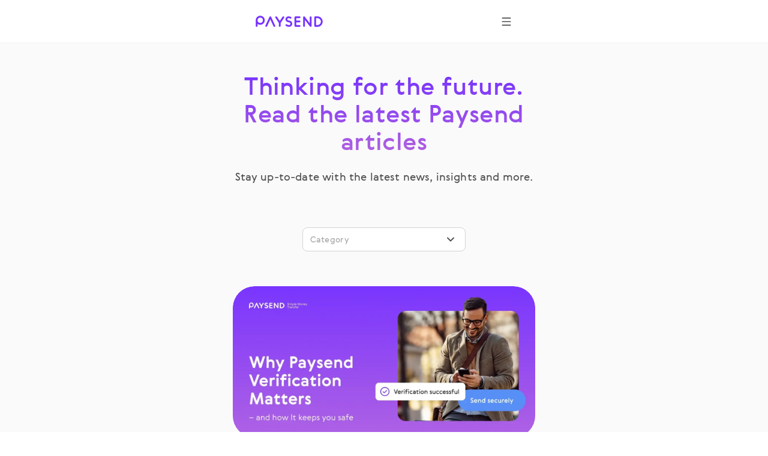

--- FILE ---
content_type: text/html; charset=utf-8
request_url: https://paysend.com/en-bg/blog
body_size: 20486
content:
<!DOCTYPE html><html lang="en"><head><title>Paysend Blog: Stay Ahead with Paysend&#x27;s Latest Insights!</title><style data-styled="true" data-styled-version="6.1.19">.yJFYw{display:flex;flex-direction:column;margin-bottom:32px;}/*!sc*/
@media screen and (min-width: 744px){.yJFYw{margin-bottom:48px;}}/*!sc*/
@media screen and (min-width: 1440px){.yJFYw{margin-bottom:64px;}}/*!sc*/
.bAbLer{display:block;margin-bottom:8px;}/*!sc*/
@media screen and (min-width: 744px){.bAbLer{margin-bottom:12px;}}/*!sc*/
@media screen and (min-width: 1440px){.bAbLer{margin-bottom:12px;}}/*!sc*/
data-styled.g70[id="Container-sc-17aa2qc-0"]{content:"yJFYw,bAbLer,"}/*!sc*/
.gnCOzj{margin-left:auto;margin-right:auto;max-width:432px;padding-left:20px;padding-right:20px;}/*!sc*/
@media screen and (min-width: 744px){.gnCOzj{max-width:504px;padding-left:120px;padding-right:120px;}}/*!sc*/
@media screen and (min-width: 1440px){.gnCOzj{max-width:1080px;padding-left:180px;padding-right:180px;}}/*!sc*/
data-styled.g121[id="ContainerNarrow-sc-1u9wn6t-1"]{content:"gnCOzj,"}/*!sc*/
.lkbIAN{display:inline-block;position:relative;width:24px;height:24px;overflow:hidden;border-radius:50%;vertical-align:top;flex-shrink:0;}/*!sc*/
.lkbIAN:before{border:1px solid rgba(0,0,0,0.15);border-radius:50%;bottom:0;content:'';left:0;position:absolute;right:0;top:0;}/*!sc*/
.lkbIAN img{max-width:100%;}/*!sc*/
@media screen and (min-width: 1920px){.lkbIAN{width:24px;height:24px;}}/*!sc*/
data-styled.g129[id="PngIcon-sc-19utend-0"]{content:"lkbIAN,"}/*!sc*/
.eOXqpN{background:linear-gradient(180deg, #7633FF 0%, #AF60E0 95.56%, #D4A0FF 199.14%);padding:32px;border-radius:24px;box-shadow:0 0 24px 4px rgba(104, 104, 104, 0.08);height:100%;min-height:480px;box-sizing:border-box;word-break:break-word;display:flex;flex-direction:column;justify-content:space-between;overflow:hidden;position:relative;text-decoration:none;}/*!sc*/
@media screen and (min-width: 744px){.eOXqpN{padding:48px;min-height:504px;border-radius:36px;}}/*!sc*/
@media screen and (min-width: 1440px){.eOXqpN{padding:64px;min-height:648px;border-radius:40px;}}/*!sc*/
.eOXqpN:focus-visible{outline:1px dashed #925CFF;}/*!sc*/
.fcyXwz{background:linear-gradient(180deg, #7633FF -102.71%, #AF60E0 -5.26%, #DAABFF 100.36%);padding:32px;border-radius:24px;box-shadow:0 0 24px 4px rgba(104, 104, 104, 0.08);height:100%;min-height:480px;box-sizing:border-box;word-break:break-word;display:flex;flex-direction:column;justify-content:space-between;overflow:hidden;position:relative;text-decoration:none;}/*!sc*/
@media screen and (min-width: 744px){.fcyXwz{padding:48px;min-height:504px;border-radius:36px;}}/*!sc*/
@media screen and (min-width: 1440px){.fcyXwz{padding:64px;min-height:648px;border-radius:40px;}}/*!sc*/
.fcyXwz:focus-visible{outline:1px dashed #925CFF;}/*!sc*/
data-styled.g145[id="TileLink-sc-1jb2ltj-0"]{content:"eOXqpN,fcyXwz,"}/*!sc*/
@media screen and (min-width: 1440px){.cvGVyH{display:block;max-width:780px;}}/*!sc*/
data-styled.g147[id="ContentContainerColored-sc-1jb2ltj-2"]{content:"cvGVyH,"}/*!sc*/
.bjNUfT{margin-bottom:12px;}/*!sc*/
@media screen and (min-width: 744px){.bjNUfT{margin-bottom:16px;}}/*!sc*/
data-styled.g148[id="TileColoredTitle-sc-1jb2ltj-3"]{content:"bjNUfT,"}/*!sc*/
.euFqcj{display:inline-flex;margin-top:16px;justify-content:flex-end;}/*!sc*/
@media screen and (min-width: 1440px){.euFqcj{margin-top:16px;}}/*!sc*/
data-styled.g149[id="TileColoredButton-sc-1jb2ltj-4"]{content:"euFqcj,"}/*!sc*/
.ezgAcy{width:20px;height:20px;}/*!sc*/
.bPxIbm{width:24px;height:24px;}/*!sc*/
data-styled.g158[id="IconContainer-sc-1160y8w-0"]{content:"ezgAcy,bPxIbm,"}/*!sc*/
.gjahdr{display:inline-flex;flex-shrink:0;align-items:center;justify-content:center;background:none;border-radius:50%;width:40px;height:40px;padding:0;border:none;box-sizing:border-box;cursor:pointer;box-shadow:none;}/*!sc*/
.gjahdr .IconContainer-sc-1160y8w-0 svg{--accent:#4E4E4E;}/*!sc*/
.gjahdr:hover,.gjahdr:active,.gjahdr:focus{background:none;}/*!sc*/
@media (hover:hover){.gjahdr:hover,.gjahdr:active,.gjahdr:focus{background:none;}.gjahdr:hover .IconContainer-sc-1160y8w-0 svg,.gjahdr:active .IconContainer-sc-1160y8w-0 svg,.gjahdr:focus .IconContainer-sc-1160y8w-0 svg{--accent:#4E4E4E;}@media screen and (min-width: 1440px){.gjahdr{width:48px;height:48px;}.gjahdr .IconContainer-sc-1160y8w-0{width:24px;height:24px;}}.gjahdr:focus-visible{background-color:#925CFF;outline:1px dashed;}}/*!sc*/
data-styled.g159[id="CommonButton-sc-1160y8w-1"]{content:"gjahdr,"}/*!sc*/
.dBANkc{display:inline-flex;flex-shrink:0;align-items:center;justify-content:center;background:none;border-radius:50%;width:40px;height:40px;padding:0;border:none;box-sizing:border-box;cursor:default;pointer-events:none;box-shadow:none;}/*!sc*/
.dBANkc .IconContainer-sc-1160y8w-0 svg{--accent:#D3D3D3;}/*!sc*/
.dBANkc:hover,.dBANkc:active,.dBANkc:focus{background:none;}/*!sc*/
@media (hover:hover){.dBANkc:hover,.dBANkc:active,.dBANkc:focus{background:none;}.dBANkc:hover .IconContainer-sc-1160y8w-0 svg,.dBANkc:active .IconContainer-sc-1160y8w-0 svg,.dBANkc:focus .IconContainer-sc-1160y8w-0 svg{--accent:#D3D3D3;}@media screen and (min-width: 1440px){.dBANkc{width:48px;height:48px;}.dBANkc .IconContainer-sc-1160y8w-0{width:24px;height:24px;}}}/*!sc*/
.ewWgsC{display:inline-flex;flex-shrink:0;align-items:center;justify-content:center;background:#F8F5FF;border-radius:50%;width:40px;height:40px;padding:0;border:none;box-sizing:border-box;cursor:pointer;box-shadow:none;}/*!sc*/
.ewWgsC .IconContainer-sc-1160y8w-0 svg{--accent:#7633FF;}/*!sc*/
.ewWgsC:hover,.ewWgsC:active,.ewWgsC:focus{background:#E4D6FF;}/*!sc*/
@media (hover:hover){.ewWgsC:hover,.ewWgsC:active,.ewWgsC:focus{background:#E4D6FF;}.ewWgsC:hover .IconContainer-sc-1160y8w-0 svg,.ewWgsC:active .IconContainer-sc-1160y8w-0 svg,.ewWgsC:focus .IconContainer-sc-1160y8w-0 svg{--accent:#7633FF;}@media screen and (min-width: 1440px){.ewWgsC{width:48px;height:48px;}.ewWgsC .IconContainer-sc-1160y8w-0{width:24px;height:24px;}}}/*!sc*/
.eBwLtu{display:inline-flex;flex-shrink:0;align-items:center;justify-content:center;background:none;border-radius:50%;width:40px;height:40px;padding:0;border:none;box-sizing:border-box;cursor:pointer;box-shadow:none;}/*!sc*/
.eBwLtu .IconContainer-sc-1160y8w-0 svg{--accent:#7633FF;}/*!sc*/
.eBwLtu:hover,.eBwLtu:active,.eBwLtu:focus{background:#E4D6FF;}/*!sc*/
@media (hover:hover){.eBwLtu:hover,.eBwLtu:active,.eBwLtu:focus{background:#E4D6FF;}.eBwLtu:hover .IconContainer-sc-1160y8w-0 svg,.eBwLtu:active .IconContainer-sc-1160y8w-0 svg,.eBwLtu:focus .IconContainer-sc-1160y8w-0 svg{--accent:#7633FF;}@media screen and (min-width: 1440px){.eBwLtu{width:48px;height:48px;}.eBwLtu .IconContainer-sc-1160y8w-0{width:24px;height:24px;}}}/*!sc*/
data-styled.g160[id="LinkButton-sc-1160y8w-2"]{content:"dBANkc,ewWgsC,eBwLtu,"}/*!sc*/
.erTWYi{display:inline-flex;flex-shrink:0;align-items:center;justify-content:center;background:#ffffff;border-radius:50%;width:48px;height:48px;padding:0;border:none;box-sizing:border-box;cursor:pointer;box-shadow:none;}/*!sc*/
.erTWYi .IconContainer-sc-1160y8w-0 svg{--accent:#7633FF;}/*!sc*/
.erTWYi:hover,.erTWYi:active,.erTWYi:focus{background:#E4D6FF;}/*!sc*/
@media (hover:hover){.erTWYi:hover,.erTWYi:active,.erTWYi:focus{background:#E4D6FF;}.erTWYi:hover .IconContainer-sc-1160y8w-0 svg,.erTWYi:active .IconContainer-sc-1160y8w-0 svg,.erTWYi:focus .IconContainer-sc-1160y8w-0 svg{--accent:#7633FF;}@media screen and (min-width: 1440px){.erTWYi{width:80px;height:80px;}.erTWYi .IconContainer-sc-1160y8w-0{width:48px;height:48px;}}}/*!sc*/
data-styled.g161[id="PseudoButton-sc-1160y8w-3"]{content:"erTWYi,"}/*!sc*/
.gvvaoR{display:flex;flex-wrap:wrap;margin-bottom:32px;}/*!sc*/
@media screen and (min-width: 744px){.gvvaoR{margin-bottom:48px;}}/*!sc*/
@media screen and (min-width: 1440px){.gvvaoR{margin:0 -20px 64px;}}/*!sc*/
data-styled.g163[id="Container-sc-irhh7a-0"]{content:"gvvaoR,"}/*!sc*/
.bTwcpg{padding:0 0 24px 0;width:100%;}/*!sc*/
.bTwcpg:last-child{padding-bottom:0;}/*!sc*/
@media screen and (min-width: 744px){.bTwcpg{padding:0 0 32px 0;}}/*!sc*/
@media screen and (min-width: 1440px){.bTwcpg{padding:0 20px 40px 20px;width:50%;box-sizing:border-box;}.bTwcpg:nth-last-child(2){padding-bottom:0;}}/*!sc*/
data-styled.g164[id="TileContainer-sc-irhh7a-1"]{content:"bTwcpg,"}/*!sc*/
.gXguko{background-color:#ffffff;display:flex;flex-direction:column;flex:1;}/*!sc*/
data-styled.g175[id="PageWrapper-sc-16pgr0b-0"]{content:"gXguko,"}/*!sc*/
.jVEZLb{padding-top:104px;padding-bottom:32px;text-align:center;box-sizing:border-box;background-size:cover;background-position:50% 50%;background-repeat:no-repeat;display:flex;flex-direction:column;justify-content:center;overflow:hidden;}/*!sc*/
@media screen and (min-width: 744px){.jVEZLb{padding-top:120px;padding-bottom:48px;}}/*!sc*/
@media screen and (min-width: 1440px){.jVEZLb{text-align:center;padding-top:152px;padding-bottom:64px;}}/*!sc*/
data-styled.g549[id="HeroContainer-sc-lt5i81-0"]{content:"jVEZLb,"}/*!sc*/
.hKqDDd{display:flex;flex-direction:column;align-items:center;}/*!sc*/
@media screen and (min-width: 1440px){.hKqDDd{flex-direction:column;}}/*!sc*/
data-styled.g550[id="HeroContent-sc-lt5i81-1"]{content:"hKqDDd,"}/*!sc*/
.cSDlka{margin-bottom:16px;}/*!sc*/
@media screen and (min-width: 744px){.cSDlka{margin-bottom:24px;}}/*!sc*/
@media screen and (min-width: 1440px){.cSDlka{margin-bottom:32px;}}/*!sc*/
data-styled.g554[id="HeroTitle-sc-lt5i81-5"]{content:"cSDlka,"}/*!sc*/
.ldcOQE{max-width:335px;margin:0 auto 16px;}/*!sc*/
@media screen and (min-width: 744px){.ldcOQE{max-width:504px;margin:0 auto 24px;}}/*!sc*/
@media screen and (min-width: 1440px){.ldcOQE{max-width:893px;margin:0 auto 32px;}}/*!sc*/
data-styled.g555[id="HeroSubtitle-sc-lt5i81-6"]{content:"ldcOQE,"}/*!sc*/
.fRObza{padding:32px 0;margin:0 auto;display:flex;flex-direction:row;align-items:center;justify-content:center;column-gap:4px;}/*!sc*/
@media screen and (min-width: 744px){.fRObza{padding:48px 0;margin:0 auto;column-gap:16px;}}/*!sc*/
@media screen and (min-width: 1440px){.fRObza{padding:64px 0;margin:0 auto;}}/*!sc*/
data-styled.g558[id="Container-sc-qnnsjz-0"]{content:"fRObza,"}/*!sc*/
.eXHzxC{background:transparent;padding:32px 0;text-align:center;width:100%;box-sizing:border-box;margin-bottom:32px;}/*!sc*/
.eXHzxC h3{word-break:break-word;}/*!sc*/
@media screen and (min-width: 744px){.eXHzxC{padding:48px 0;margin-bottom:48px;}}/*!sc*/
@media screen and (min-width: 1440px){.eXHzxC{padding:64px 0;margin-bottom:64px;}}/*!sc*/
data-styled.g559[id="SocialIconsContainer-sc-mo494b-0"]{content:"eXHzxC,"}/*!sc*/
.gTRpvL{display:inline-flex;flex-flow:row wrap;list-style-type:none;margin:16px auto 0;justify-content:center;padding:0;row-gap:16px;}/*!sc*/
@media screen and (min-width: 744px){.gTRpvL{margin-top:24px;}}/*!sc*/
@media screen and (min-width: 1440px){.gTRpvL{margin-top:32px;}}/*!sc*/
data-styled.g560[id="SocialIcons-sc-mo494b-1"]{content:"gTRpvL,"}/*!sc*/
.cEYCqg{min-width:40px;width:40px;padding:0 12px;}/*!sc*/
.cEYCqg a{border-radius:50%;display:inline-block;}/*!sc*/
.cEYCqg a:link :focus-visible{background-color:#C8ADFF;outline:1px dashed #7633ff;}/*!sc*/
.cEYCqg img{border:none;height:auto;max-width:100%;vertical-align:top;}/*!sc*/
data-styled.g561[id="SocialIcon-sc-mo494b-2"]{content:"cEYCqg,"}/*!sc*/
.kBbVkm{display:flex;flex-direction:column;padding:0 32px;margin-bottom:32px;}/*!sc*/
@media screen and (min-width: 744px){.kBbVkm{padding:0 116px;margin-bottom:48px;}}/*!sc*/
@media screen and (min-width: 1440px){.kBbVkm{flex-direction:row;justify-content:center;margin-bottom:64px;}}/*!sc*/
data-styled.g562[id="DropdownContainer-sc-1x6pbo6-0"]{content:"kBbVkm,"}/*!sc*/
.dBvAek{margin-bottom:16px;width:100%;}/*!sc*/
.dBvAek:last-child{margin-bottom:0;}/*!sc*/
@media screen and (min-width: 1440px){.dBvAek{margin-bottom:0;margin-right:48px;max-width:335px;}.dBvAek:last-child{margin-right:0;}}/*!sc*/
data-styled.g563[id="DropdownWrapper-sc-1x6pbo6-1"]{content:"dBvAek,"}/*!sc*/
.lgVqql{margin-left:-10px;margin-right:-10px;}/*!sc*/
data-styled.g564[id="BlogTiles-sc-1x6pbo6-2"]{content:"lgVqql,"}/*!sc*/
</style><meta name="title" content="Paysend Blog: Stay Ahead with Paysend&#x27;s Latest Insights!"/><meta property="og:title" content="Paysend Blog: Stay Ahead with Paysend&#x27;s Latest Insights!"/><meta name="description" content="Dive into the future with Paysend&#x27;s blog, exploring cutting-edge ideas and trends shaping the world of payments and finance. Stay updated and informed."/><meta property="og:description" content="Dive into the future with Paysend&#x27;s blog, exploring cutting-edge ideas and trends shaping the world of payments and finance. Stay updated and informed."/><meta charSet="utf-8"/><meta name="google-site-verification" content="MLEx3oMCOjSfB00oiNmFsEFMvU01mLoaeq3Nv4g83WE2"/><meta property="og:type" content="website"/><link rel="canonical" href="https://paysend.com/en/blog"/><meta property="og:url" content="https://paysend.com/en-bg/blog"/><meta name="theme-color" content="#fff"/><meta name="apple-mobile-web-app-status-bar-style" content="black-translucent"/><meta http-equiv="X-UA-Compatible" content="IE=edge"/><meta name="viewport" content="width=device-width, initial-scale=1.0"/><link type="text/css" rel="stylesheet" href="/promo.363995df37f3c4509b26.css"/><link rel="shortcut icon" href="https://cloud.paysend.com/images/web/favicon/favicon.ico"/><link rel="apple-touch-icon" href="https://cloud.paysend.com/images/web/favicon/favicon-57.png" sizes="57x57"/><link rel="apple-touch-icon-precomposed" href="https://cloud.paysend.com/images/web/favicon/favicon-57.png" sizes="57x57"/><link rel="apple-touch-icon" href="https://cloud.paysend.com/images/web/favicon/favicon-72.png" sizes="72x72"/><link rel="apple-touch-icon" href="https://cloud.paysend.com/images/web/favicon/favicon-114.png" sizes="114x114"/><link rel="apple-touch-icon" href="https://cloud.paysend.com/images/web/favicon/favicon-120.png" sizes="120x120"/><link rel="apple-touch-icon" href="https://cloud.paysend.com/images/web/favicon/favicon-144.png" sizes="144x144"/><link rel="apple-touch-icon" href="https://cloud.paysend.com/images/web/favicon/favicon-152.png" sizes="152x152"/><link rel="apple-touch-icon" href="https://cloud.paysend.com/images/web/favicon/favicon-180.png" sizes="180x180"/><script>window.__INITIAL_DATA__={};window.__INITIAL_STATE__={"app":{"updateRedux":false,"isShowSpinner":false,"isShowModal":false,"isShowPopup":false,"country":"bg","acceptedCountry":"bg","kycDocs":[]},"calculator":{},"auth":{},"language":{"languages":[],"lang":"en"},"form":{},"messages":{"jsMessages":{},"pageMessages":{},"complexMessages":{}},"history":{},"send":{},"request":{},"chat":{},"cards":{},"extra":{"strapiApi":{"landing":{"id":1,"latestPosts":"Latest Posts","categoryPlaceholder":"Category","allArticle":"All Articles","backToTopBtn":"Back to top","createdAt":"2023-05-16T10:51:38.509Z","updatedAt":"2025-10-30T09:27:52.140Z","publishedAt":"2023-05-16T10:51:40.908Z","reading_time_text":"Read time: {0} min","hero_block":{"id":165,"title":"Thinking for the future.<br \/> Read the latest Paysend articles","text":"Stay up-to-date with the latest news, insights and more.","isMobileBtn":null,"note":null,"hero_note":null,"extra_block_title":null,"img":null,"color":{"id":204,"bgColor":null,"titleGradient":"aubergine01","titleColor":null,"whiteText":null},"btn":null,"btn_mobile":null,"bgImg":null,"btnDemo":null,"extra_button":null,"extra_secondary_button":null},"tiles_section":[{"id":520,"title":"About","subtitle":"We’re a global FinTech company on a mission to change how money is moved around the world.","variant":"colored","size":null,"imgTop":null,"fullwidth":null,"btn_title":null,"url":"\/about-us","add_country_lang_inside_link":null,"enabled":null,"isExternalButton":null,"isCommonButton":null,"note":null,"img":null,"color":{"id":878,"bgColor":"aubergine01","titleGradient":null,"titleColor":null,"whiteText":null}},{"id":521,"title":"Culture","subtitle":"Discover your potential, own your growth, shape your future.","variant":"colored","size":null,"imgTop":null,"fullwidth":null,"btn_title":null,"url":"\/culture","add_country_lang_inside_link":true,"enabled":null,"isExternalButton":null,"isCommonButton":null,"note":null,"img":null,"color":{"id":879,"bgColor":"aubergine03","titleGradient":null,"titleColor":null,"whiteText":null}}],"seo":{"id":190,"metaTitle":"Paysend Blog: Stay Ahead with Paysend\'s Latest Insights!","metaDescription":"Dive into the future with Paysend\'s blog, exploring cutting-edge ideas and trends shaping the world of payments and finance. Stay updated and informed.","keywords":null,"articleSection":null,"articleGenre":null,"ShareImage":null}},"categories":[{"id":1,"title":"All articles","value":"all-articles","createdAt":"2023-05-16T10:53:37.864Z","updatedAt":"2023-05-16T10:53:39.907Z","publishedAt":"2023-05-16T10:53:39.902Z"},{"id":3,"title":"Living Abroad","value":"living-abroad","createdAt":"2023-05-18T06:41:22.124Z","updatedAt":"2023-05-18T06:46:32.708Z","publishedAt":"2023-05-18T06:41:36.531Z"},{"id":2,"title":"Money Transfer Guides","value":"money-transfer-guides","createdAt":"2023-05-18T06:41:07.061Z","updatedAt":"2023-05-18T06:46:56.605Z","publishedAt":"2023-05-18T06:41:40.106Z"},{"id":4,"title":"New Paysend Features","value":"new-paysend-features","createdAt":"2023-05-18T06:41:55.339Z","updatedAt":"2023-05-18T06:47:14.088Z","publishedAt":"2023-05-18T06:41:57.387Z"},{"id":7,"title":"World Culture","value":"world-culture","createdAt":"2023-05-18T06:42:39.079Z","updatedAt":"2023-05-18T06:47:46.729Z","publishedAt":"2023-05-18T06:42:41.110Z"},{"id":6,"title":"Digital Money","value":"digital-money","createdAt":"2023-05-18T06:42:20.935Z","updatedAt":"2023-05-18T07:00:06.929Z","publishedAt":"2023-05-18T06:42:25.857Z"},{"id":5,"title":"Personal Finance Tips","value":"personal-finance-tips","createdAt":"2023-05-18T06:42:08.497Z","updatedAt":"2023-05-18T07:00:17.013Z","publishedAt":"2023-05-18T06:42:10.739Z"}],"articles":{"data":[{"id":854,"title":"Why Paysend Verification Matters – and How It Keeps You Safe","date":"2026-01-19","video_url":null,"description":"<p>When it comes to sending money across the world, trust and security come first. At Paysend, we’re proud to make global transfers quick and easy – but we also take your safety seriously. That’s why we have a few verification steps in place to make sure your money always gets where it needs to go, securely and without worry.<\/p><p>If you’ve ever wondered why we ask for a few extra details, this guide will explain what verification is, why it matters, and how it actually benefits you.<\/p><h2 class=\"rich-text-h2\">What Is Verification and Why Do We Need It?<\/h2><p>Think of verification as your digital ID check. It’s how we confirm that every transaction really comes from you. This helps us keep your account safe, prevent fraud and ensure that every transfer meets international financial standards.<\/p><p>Depending on how much and how often you send money, or which countries you transfer to, we may ask you to confirm and verify some details. It’s a small step that goes a long way toward protecting your account and keeping the Paysend community secure.<\/p><h2 class=\"rich-text-h2\">Types of Verification You Might See<\/h2><p>To make sure everything runs smoothly, we may ask for one or more of the following:<\/p><ul><li>Identity verification – confirming it’s really you<\/li><li>Address verification – making sure we can reach you safely<\/li><li>Purpose of sending money – understanding your transfers<\/li><li>Source of funds – confirming your money comes from a legitimate source<\/li><li>Payment method or recipient verification – adding an extra layer of safety<\/li><\/ul><p><br>Each step helps us tailor your account experience. In fact, completing verification can increase your sending limits and unlock more destination countries, making it easier to send money where it matters most.<\/p><h2 class=\"rich-text-h2\">When We Might Ask for Verification Again<\/h2><p>Sometimes, you might notice we ask for verification more than once. Don’t worry, it’s completely normal.<\/p><p>This can happen when you increase your sending limits, update your personal data or phone number, add or change your card, or simply when regulations require us to check again.<\/p><p>These extra checks help us keep your account compliant with international standards and maintain the highest levels of security without slowing down your transfers.<br>&nbsp;<\/p><h2 class=\"rich-text-h2\">Our Promise to You<\/h2><p>We understand that verification can sometimes feel like an extra step, but it’s one that truly matters. Behind every request is our commitment to keeping your information private, your money protected, and your experience simple.<\/p><p>At Paysend, your trust means everything to us. We’re constantly working to make verification smoother, faster, and more transparent because a secure service should also be a stress-free one.<br>&nbsp;<\/p><p><a class=\"rich-text-button\" href=\"https:\/\/paysendblog.onelink.me\/e7If\/kpr5htl0\" target=\"_blank\" rel=\"noopener noreferrer\">TRY PAYSEND<\/a><\/p><p>&nbsp;<\/p><p>The educational materials on this site are provided for informational purposes only and do not reflect the opinions of Central Bank of Kansas City, Member FDIC. Educational materials may contain links to content on third-party websites, which are provided for your convenience; please note that linked sites may have a privacy and security policy different from our own, and we cannot attest to the accuracy of information. The Central Bank of Kansas City does not guarantee nor expressly endorse any particular business, product, service, or third-party content.<\/p><p>&nbsp;<\/p>","description2":"","rank":null,"slug":"why-paysend-verification-matters","preview_text":"<p>When it comes to sending money across the world, trust and security come first. At Paysend, we’re proud to make global transfers quick and easy – but we also take your safety seriously. That’s why we have a few verification steps in place to make sure your money always gets where it needs to go, securely and without worry.<\/p><p>If you’ve ever wondered why we ask for a few extra details, this guide will explain what verification is, why it matters, and how it actually benefits you.<\/p>","createdAt":"2026-01-19T11:36:53.599Z","updatedAt":"2026-01-19T11:36:56.917Z","publishedAt":"2026-01-19T11:36:56.906Z","locale":"en","img":{"id":3372,"name":"EN-Paysend Verification-blog-1200x600-Q4-11-2025 \(1\).webp","alternativeText":"Why Paysend Verification Matters – and How It Keeps You Safe","caption":null,"width":1200,"height":600,"formats":{"large":{"ext":".webp","url":"https:\/\/cloud.paysend.com\/strapi\/prod\/large_EN_Paysend_Verification_blog_1200x600_Q4_11_2025_1_98102654a8.webp","hash":"large_EN_Paysend_Verification_blog_1200x600_Q4_11_2025_1_98102654a8","mime":"image\/webp","name":"large_EN-Paysend Verification-blog-1200x600-Q4-11-2025 \(1\).webp","path":null,"size":61.34,"width":1000,"height":500,"sizeInBytes":61338},"small":{"ext":".webp","url":"https:\/\/cloud.paysend.com\/strapi\/prod\/small_EN_Paysend_Verification_blog_1200x600_Q4_11_2025_1_98102654a8.webp","hash":"small_EN_Paysend_Verification_blog_1200x600_Q4_11_2025_1_98102654a8","mime":"image\/webp","name":"small_EN-Paysend Verification-blog-1200x600-Q4-11-2025 \(1\).webp","path":null,"size":18.95,"width":500,"height":250,"sizeInBytes":18950},"medium":{"ext":".webp","url":"https:\/\/cloud.paysend.com\/strapi\/prod\/medium_EN_Paysend_Verification_blog_1200x600_Q4_11_2025_1_98102654a8.webp","hash":"medium_EN_Paysend_Verification_blog_1200x600_Q4_11_2025_1_98102654a8","mime":"image\/webp","name":"medium_EN-Paysend Verification-blog-1200x600-Q4-11-2025 \(1\).webp","path":null,"size":31.03,"width":750,"height":375,"sizeInBytes":31032},"thumbnail":{"ext":".webp","url":"https:\/\/cloud.paysend.com\/strapi\/prod\/thumbnail_EN_Paysend_Verification_blog_1200x600_Q4_11_2025_1_98102654a8.webp","hash":"thumbnail_EN_Paysend_Verification_blog_1200x600_Q4_11_2025_1_98102654a8","mime":"image\/webp","name":"thumbnail_EN-Paysend Verification-blog-1200x600-Q4-11-2025 \(1\).webp","path":null,"size":5.6,"width":245,"height":122,"sizeInBytes":5604}},"hash":"EN_Paysend_Verification_blog_1200x600_Q4_11_2025_1_98102654a8","ext":".webp","mime":"image\/webp","size":65.34,"url":"https:\/\/cloud.paysend.com\/strapi\/prod\/EN_Paysend_Verification_blog_1200x600_Q4_11_2025_1_98102654a8.webp","previewUrl":null,"provider":"strapi-provider-upload-aws-s3-plus-cdn","provider_metadata":null,"createdAt":"2026-01-19T11:33:34.680Z","updatedAt":"2026-01-19T11:33:42.958Z","folderPath":"\/41"},"tiles_section":[],"quote_section":[],"categories":[{"id":1,"title":"All articles","value":"all-articles","createdAt":"2023-05-16T10:53:37.864Z","updatedAt":"2023-05-16T10:53:39.907Z","publishedAt":"2023-05-16T10:53:39.902Z"},{"id":2,"title":"Money Transfer Guides","value":"money-transfer-guides","createdAt":"2023-05-18T06:41:07.061Z","updatedAt":"2023-05-18T06:46:56.605Z","publishedAt":"2023-05-18T06:41:40.106Z"}],"except_countries":[],"seo":{"id":1019,"metaTitle":"Why Paysend Verification Matters & How It Keeps You Safe","metaDescription":"Learn why Paysend verification is important, how it protects your money, prevents fraud, and helps keep international transfers secure and compliant.","keywords":"paysend verification, paysend security, money transfer verification, identity verification, fraud prevention, secure international transfers, kyc verification, source of funds check, address verification, safe money transfers","articleSection":"Security & Verification","articleGenre":"Educational","ShareImage":null},"author":null},{"id":852,"title":"A New U.S. Remittance Tax — Here’s What Paysend Customers Need to Know","date":"2026-01-14","video_url":null,"description":"<p>Starting January 1, 2026, a new U.S. federal rule introduced a 1% tax on certain international money transfers. If you send money abroad, you may have seen headlines or social posts raising questions — or concerns — about what this means for you.<\/p><p>Here’s the good news upfront:<\/p><p>Paysend customers won’t pay this tax.<\/p><p>In this blog, we explain what’s changing, who it affects, and why sending money with Paysend remains simple, transparent, and tax-free.<\/p><h2 class=\"rich-text-h2\">What Is the New Federal Remittance Tax?<\/h2><p>Under a new U.S. government requirement — part of the One, Big, Beautiful Bill — a 1% federal tax will apply to certain outbound international money transfers from the United States beginning January 1, 2026.<\/p><p>This tax is:<\/p><ul><li>Mandated by the U.S. government<\/li><li>Collected by providers when applicable<\/li><li>Applied industry-wide, not by choice of individual companies<\/li><\/ul><p>For more detailed information about the legislation and how the remittance tax is structured, we recommend reviewing the official bill documentation on the U.S. government’s website: <a href=\"https:\/\/www.congress.gov\/\" target=\"_blank\" rel=\"noopener noreferrer\"><span style=\"color:#7633FF;\"><u>Visit the One, Big, Beautiful Bill official page<\/u><\/span><\/a> \(link to full text of the law and provisions\).<\/p><h2 class=\"rich-text-h2\">Who Does the Tax Apply To?<\/h2><p>The 1% remittance tax only applies to transfers funded with cash or cash-equivalent payment methods, such as:<\/p><ul><li>Cash payments made in person at physical locations<\/li><li>Money orders<\/li><li>Cashier’s checks<\/li><li>Similar cash-like instruments<\/li><\/ul><p>These payment types are common with traditional, cash-based remittance providers.<\/p><h2 class=\"rich-text-h2\">Which Payment Methods Are Exempt?<\/h2><p>Digital funding methods are generally exempt from the federal remittance tax, including:<\/p><ul><li>Bank transfers<\/li><li>Debit cards<\/li><li>Credit cards<\/li><li>Digital wallets<\/li><\/ul><p>And this is where Paysend is different.<\/p><h2 class=\"rich-text-h2\">Why Paysend Customers Don’t Pay the Tax<\/h2><p>Paysend operates entirely through digital payment methods. There’s no cash funding — which means the new federal remittance tax does not apply to Paysend transfers.<\/p><p>If you send money with Paysend:<\/p><ul><li>No cash funding<\/li><li>No remittance tax<\/li><li>No changes to how you send<\/li><\/ul><p>Your experience stays exactly the same with Paysend transfers — fast, transparent, and easy.<\/p><h2 class=\"rich-text-h2\">The Bottom Line - What to Expect<\/h2><p>What’s changing<\/p><ul><li>A new federal tax exists for certain cash-funded international transfers<\/li><li>Some providers may need to collect it depending on how customers pay<\/li><\/ul><p>What’s not changing<\/p><ul><li>Paysend transfers remain tax-free<\/li><li>Our rates, speed, and digital experience stay the same<\/li><li>No action is required from Paysend customers<\/li><\/ul><p>In short: If you send with Paysend, you’re covered.<\/p><p>No cash. No extra tax. No surprises.<\/p><p>If you have questions, our support team is here to help — and we’ll continue to keep you informed whenever changes matter to you.<\/p><p>&nbsp;<\/p><p><a class=\"rich-text-button\" href=\"https:\/\/paysendblog.onelink.me\/e7If\/m66421wj\" target=\"_blank\" rel=\"noopener noreferrer\">Make a Transfer<\/a><\/p><p>&nbsp;<\/p><p>The materials on this blog are provided for informational purposes only and do not reflect the opinions of Central Bank of Kansas City, Member FDIC. Blog posts may contain links to content on third-party websites, which are provided for your convenience; please note that linked sites may have a privacy and security policy different from our own, and we cannot attest to the accuracy of information. The Central Bank of Kansas City does not guarantee nor expressly endorse any particular business, product, service, or third-party content.<\/p><p>&nbsp;<\/p>","description2":"","rank":null,"slug":"us-remittance-tax-2026-paysend-tax-free-transfers","preview_text":"<p>Starting January 1, 2026, a new U.S. federal rule introduced a 1% tax on certain international money transfers. If you send money abroad, you may have seen headlines or social posts raising questions — or concerns — about what this means for you.<\/p><p>Here’s the good news upfront:<\/p><p>Paysend customers won’t pay this tax.<\/p><p>In this blog, we explain what’s changing, who it affects, and why sending money with Paysend remains simple, transparent, and tax-free.<\/p>","createdAt":"2026-01-14T10:31:12.764Z","updatedAt":"2026-01-19T16:12:02.317Z","publishedAt":"2026-01-14T10:31:14.176Z","locale":"en","img":{"id":3371,"name":"EN-New-Tax-Remittanceblog-1200x600-Q1-01-2026.webp","alternativeText":"A New U.S. Remittance Tax — Here’s What Paysend Customers Need to Know","caption":null,"width":1200,"height":600,"formats":{"large":{"ext":".webp","url":"https:\/\/cloud.paysend.com\/strapi\/prod\/large_EN_New_Tax_Remittanceblog_1200x600_Q1_01_2026_620d62fbdf.webp","hash":"large_EN_New_Tax_Remittanceblog_1200x600_Q1_01_2026_620d62fbdf","mime":"image\/webp","name":"large_EN-New-Tax-Remittanceblog-1200x600-Q1-01-2026.webp","path":null,"size":37.61,"width":1000,"height":500,"sizeInBytes":37606},"small":{"ext":".webp","url":"https:\/\/cloud.paysend.com\/strapi\/prod\/small_EN_New_Tax_Remittanceblog_1200x600_Q1_01_2026_620d62fbdf.webp","hash":"small_EN_New_Tax_Remittanceblog_1200x600_Q1_01_2026_620d62fbdf","mime":"image\/webp","name":"small_EN-New-Tax-Remittanceblog-1200x600-Q1-01-2026.webp","path":null,"size":16.24,"width":500,"height":250,"sizeInBytes":16240},"medium":{"ext":".webp","url":"https:\/\/cloud.paysend.com\/strapi\/prod\/medium_EN_New_Tax_Remittanceblog_1200x600_Q1_01_2026_620d62fbdf.webp","hash":"medium_EN_New_Tax_Remittanceblog_1200x600_Q1_01_2026_620d62fbdf","mime":"image\/webp","name":"medium_EN-New-Tax-Remittanceblog-1200x600-Q1-01-2026.webp","path":null,"size":26.4,"width":750,"height":375,"sizeInBytes":26404},"thumbnail":{"ext":".webp","url":"https:\/\/cloud.paysend.com\/strapi\/prod\/thumbnail_EN_New_Tax_Remittanceblog_1200x600_Q1_01_2026_620d62fbdf.webp","hash":"thumbnail_EN_New_Tax_Remittanceblog_1200x600_Q1_01_2026_620d62fbdf","mime":"image\/webp","name":"thumbnail_EN-New-Tax-Remittanceblog-1200x600-Q1-01-2026.webp","path":null,"size":6.07,"width":245,"height":122,"sizeInBytes":6070}},"hash":"EN_New_Tax_Remittanceblog_1200x600_Q1_01_2026_620d62fbdf","ext":".webp","mime":"image\/webp","size":53.05,"url":"https:\/\/cloud.paysend.com\/strapi\/prod\/EN_New_Tax_Remittanceblog_1200x600_Q1_01_2026_620d62fbdf.webp","previewUrl":null,"provider":"strapi-provider-upload-aws-s3-plus-cdn","provider_metadata":null,"createdAt":"2026-01-14T10:30:46.622Z","updatedAt":"2026-01-14T10:31:11.573Z","folderPath":"\/41"},"tiles_section":[],"quote_section":[],"categories":[{"id":1,"title":"All articles","value":"all-articles","createdAt":"2023-05-16T10:53:37.864Z","updatedAt":"2023-05-16T10:53:39.907Z","publishedAt":"2023-05-16T10:53:39.902Z"},{"id":2,"title":"Money Transfer Guides","value":"money-transfer-guides","createdAt":"2023-05-18T06:41:07.061Z","updatedAt":"2023-05-18T06:46:56.605Z","publishedAt":"2023-05-18T06:41:40.106Z"}],"except_countries":[],"seo":{"id":1017,"metaTitle":"A New U.S. Remittance Tax 2026: Why Paysend Customers Stay Tax-Free","metaDescription":"Starting Jan 1, 2026, a 1% U.S. remittance tax will apply to some international money transfers — but not for Paysend users. Learn why Paysend customers stay tax-free and unaffected by the new rule.","keywords":"U.S. remittance tax 2026, Paysend remittance tax, international money transfer tax, remittance tax rule USA, Paysend customers tax-free, digital money transfers USA, cash-funded transfers tax, 1% remittance tax, how remittance tax works, why Paysend is tax-free","articleSection":"Finance","articleGenre":"Educational","ShareImage":null},"author":null},{"id":850,"title":"Become a Paysend Ambassador — Earn More by Helping Your Community Save","date":"2026-01-12","video_url":null,"description":"<p>You already help people in your community stay connected — sharing advice, opportunities, and support.<\/p><p>Now you can turn that influence into real rewards.<\/p><p>The Paysend Ambassador Program is for people who bring communities together — creators, community leaders, and anyone with a strong personal network. As an Ambassador, you earn boosted rewards every time someone you invite joins Paysend and sends money.<\/p><h2 class=\"rich-text-h2\">How it works<\/h2><h3 class=\"rich-text-h3\">1. Apply to become an Ambassador<\/h3><p>Fill out a short application and tell us about your community or social presence.<\/p><h3 class=\"rich-text-h3\">2. Get set up<\/h3><p>While we review your application, you can create a Paysend account and start earning with our Invite Friends program.<\/p><h3 class=\"rich-text-h3\">3. Invite your community<\/h3><p>Share your invite code or referral link — on social media, messaging apps, or in person.<\/p><h3 class=\"rich-text-h3\">4. Earn boosted rewards<\/h3><p>You earn up to <strong>$36 per referred customer<\/strong>, plus <strong>an extra Ambassador bonus of $10–$25<\/strong> for each person who joins through you.<br>&nbsp;<\/p><h2 class=\"rich-text-h2\">Why become a Paysend Ambassador?<\/h2><p><strong>Boosted rewards<\/strong><br>Earn more than standard referrals with exclusive Ambassador bonuses.<\/p><p><strong>Boosted influence<\/strong><br>Get featured in Paysend campaigns and Ambassador showcases.<\/p><p><strong>Flexible promotion<\/strong><br>Share Paysend in the way that works best for you — online or offline.<\/p><h2 class=\"rich-text-h2\">Benefits for your community<\/h2><ul><li>First transfer fee-free<\/li><li>Low, transparent fees<\/li><li>Fast transfers to 170+ countries<\/li><li>Trusted by 11 million+ customers worldwide<\/li><\/ul><h2 class=\"rich-text-h2\">Who can apply?<\/h2><p>You don’t need to be a professional influencer. You might be:<\/p><ul><li>A social media creator<\/li><li>A community or diaspora leader<\/li><li>Someone with a strong personal or professional network<\/li><\/ul><p><br>If people around you send money internationally, you’re already a great fit.<\/p><p>Ready to get started?<\/p><p>&nbsp;<\/p><p><a class=\"rich-text-button\" href=\"https:\/\/paysend.com\/en-gb\/ambassador\" target=\"_blank\" rel=\"noopener noreferrer\">Apply now<\/a><br>&nbsp;<\/p>","description2":"","rank":null,"slug":"paysend-ambassador-program","preview_text":"<p>You already help people in your community stay connected — sharing advice, opportunities, and support.<\/p><p>Now you can turn that influence into real rewards.<\/p><p>The Paysend Ambassador Program is for people who bring communities together — creators, community leaders, and anyone with a strong personal network. As an Ambassador, you earn boosted rewards every time someone you invite joins Paysend and sends money.<br>&nbsp;<\/p>","createdAt":"2026-01-12T09:59:32.325Z","updatedAt":"2026-01-12T10:00:30.037Z","publishedAt":"2026-01-12T09:59:34.085Z","locale":"en","img":{"id":3369,"name":"EN-MGM Program-Ambassador-blog-1200x600-Q1-01-2026.webp","alternativeText":"Become a Paysend Ambassador — Earn More by Helping Your Community Save","caption":null,"width":1200,"height":600,"formats":{"large":{"ext":".webp","url":"https:\/\/cloud.paysend.com\/strapi\/prod\/large_EN_MGM_Program_Ambassador_blog_1200x600_Q1_01_2026_f275a3248e.webp","hash":"large_EN_MGM_Program_Ambassador_blog_1200x600_Q1_01_2026_f275a3248e","mime":"image\/webp","name":"large_EN-MGM Program-Ambassador-blog-1200x600-Q1-01-2026.webp","path":null,"size":24.25,"width":1000,"height":500,"sizeInBytes":24248},"small":{"ext":".webp","url":"https:\/\/cloud.paysend.com\/strapi\/prod\/small_EN_MGM_Program_Ambassador_blog_1200x600_Q1_01_2026_f275a3248e.webp","hash":"small_EN_MGM_Program_Ambassador_blog_1200x600_Q1_01_2026_f275a3248e","mime":"image\/webp","name":"small_EN-MGM Program-Ambassador-blog-1200x600-Q1-01-2026.webp","path":null,"size":11.8,"width":500,"height":250,"sizeInBytes":11804},"medium":{"ext":".webp","url":"https:\/\/cloud.paysend.com\/strapi\/prod\/medium_EN_MGM_Program_Ambassador_blog_1200x600_Q1_01_2026_f275a3248e.webp","hash":"medium_EN_MGM_Program_Ambassador_blog_1200x600_Q1_01_2026_f275a3248e","mime":"image\/webp","name":"medium_EN-MGM Program-Ambassador-blog-1200x600-Q1-01-2026.webp","path":null,"size":18.51,"width":750,"height":375,"sizeInBytes":18508},"thumbnail":{"ext":".webp","url":"https:\/\/cloud.paysend.com\/strapi\/prod\/thumbnail_EN_MGM_Program_Ambassador_blog_1200x600_Q1_01_2026_f275a3248e.webp","hash":"thumbnail_EN_MGM_Program_Ambassador_blog_1200x600_Q1_01_2026_f275a3248e","mime":"image\/webp","name":"thumbnail_EN-MGM Program-Ambassador-blog-1200x600-Q1-01-2026.webp","path":null,"size":4.74,"width":245,"height":122,"sizeInBytes":4740}},"hash":"EN_MGM_Program_Ambassador_blog_1200x600_Q1_01_2026_f275a3248e","ext":".webp","mime":"image\/webp","size":30.13,"url":"https:\/\/cloud.paysend.com\/strapi\/prod\/EN_MGM_Program_Ambassador_blog_1200x600_Q1_01_2026_f275a3248e.webp","previewUrl":null,"provider":"strapi-provider-upload-aws-s3-plus-cdn","provider_metadata":null,"createdAt":"2026-01-12T09:57:44.609Z","updatedAt":"2026-01-12T09:57:51.369Z","folderPath":"\/41"},"tiles_section":[],"quote_section":[],"categories":[{"id":1,"title":"All articles","value":"all-articles","createdAt":"2023-05-16T10:53:37.864Z","updatedAt":"2023-05-16T10:53:39.907Z","publishedAt":"2023-05-16T10:53:39.902Z"}],"except_countries":[{"id":204,"name":"USA","code_a2":"US","ISO":840,"createdAt":"2022-04-19T09:42:00.282Z","updatedAt":"2026-01-21T02:00:03.024Z","services_info":"We can send USD from USA and deliver in local currency to over 70 countries.","link_code":null,"default_sending_amount":"1200","default_requested_amount":null,"default_sending_currency":"USD","default_requested_currency":null,"bank_list":"bank_of_america,capital_one,citibank,citizens_bank,dfcu,jpmorgan_chase,keycorp,pnc_fc_group,regions_bank,sunrise_banks,usaa_savings_bank,usbank,wells_fargo,wilmington_trust","accusative_country_name":"the USA","genitive_country_name":"the United States","name_translated":"USA"}],"seo":{"id":1015,"metaTitle":"Become a Paysend Ambassador | Earn Rewards Helping Your Community","metaDescription":"Join the Paysend Ambassador Program and earn boosted rewards for inviting your community to send money internationally. Apply today and start earning more.","keywords":"Paysend Ambassador, Paysend referral program, earn money referrals, ambassador program, community leaders, diaspora communities, money transfer referrals, international money transfer, Paysend rewards, invite friends Paysend","articleSection":"Partnerships & Community","articleGenre":"Ambassador Program","ShareImage":null},"author":null},{"id":851,"title":"Start the Year on Us – Win up to $1,000 this January","date":"2026-01-12","video_url":null,"description":"<p>January is a time for fresh starts — and this year, Paysend is kicking things off by rewarding customers who share Paysend with friends.<\/p><p>Throughout January, customers who successfully invite two or more friends can take part in our Start the Year on Us campaign, with cash prizes up to $1,000 available.<\/p><h2 class=\"rich-text-h2\">How It Works \(EEA + UK\)<\/h2><p>1. Invite friends to Paysend using your referral link<br>2. Each friend who registers and completes their first transfer qualifies you<br>3. Eligible customers are entered into a prize draw<\/p><h2 class=\"rich-text-h2\">How It Works \(Poland\)<\/h2><p>1. Invite friends to Paysend<br>2. Each successful referral counts toward your total<br>3. Prizes go to the customers who refer the highest number of friends<br>4. Ties are broken by time \(who reached the total first\)<\/p><h2 class=\"rich-text-h2\">Prizes \(All Regions\)<\/h2><ul><li>$1,000<\/li><li>$750<\/li><li>$500<\/li><\/ul><p>Prizes are displayed in USD for consistency and paid in local currency equivalents.<\/p><h2 class=\"rich-text-h2\">Campaign Period<\/h2><p>1–31 January 2026<\/p><p>Winners will be selected and contacted after the campaign ends.<\/p><p>Read more about our <a href=\"https:\/\/paysend.com\/eu-us\/news\/paysend-jetblue-dominican-rewards\" target=\"_blank\" rel=\"noopener noreferrer\"><span style=\"color:#7633FF;\"><u>previous Giveaway winners<\/u><\/span><\/a><span style=\"color:#7633FF;\"><u>.<\/u><\/span><\/p><h2 class=\"rich-text-h2\">Why We’re Doing It<\/h2><p>At Paysend, we believe money transfers are about more than moving money — they’re about helping people support each other.<\/p><p>This January, we’re starting the year by rewarding customers who help others discover an easier way to send money internationally.<\/p><p><br><a class=\"rich-text-button\" href=\"https:\/\/paysend.com\/en-gb\/bonus?utm_source=blog&amp;utm_medium=website&amp;utm_campaign=MGM_Christmas_Giveaway&amp;shortlink=fhs4rnmw&amp;c=MGM%20Christmas%20Giveaway&amp;pid=Blog%20New&amp;af_xp=custom&amp;source_caller=ui\" target=\"_blank\" rel=\"noopener noreferrer\">JOIN THE GIVEAWAY<\/a><\/p><p>&nbsp;<\/p><p>Open to residents of EEA, UK and Poland, aged 18+. Runs from Jan 1, 2026 to Jan 31, 2026 To be automatically entered: take part in the Paysend “Refer a Friend” program and refer friends and family to use Paysend. Each successful referral constitutes 1 entry. Multiple entries allowed. Prizes: Full T&amp;Cs apply, visit <a href=\"https:\/\/paysend.com\/marketing-tc\" target=\"_blank\" rel=\"noopener noreferrer\"><span style=\"color:#7633FF;\"><u>https:\/\/paysend.com\/marketing-tc<\/u><\/span><\/a> . Promoter: Paysend Group Limited.<br>&nbsp;<\/p>","description2":"","rank":null,"slug":"invite-friend-giveaway-january","preview_text":"<p>January is a time for fresh starts — and this year, Paysend is kicking things off by rewarding customers who share Paysend with friends.<\/p><p>Throughout January, customers who successfully invite two or more friends can take part in our Start the Year on Us campaign, with cash prizes up to $1,000 available.<\/p>","createdAt":"2026-01-12T15:20:42.552Z","updatedAt":"2026-01-20T14:01:14.464Z","publishedAt":"2026-01-12T15:20:44.161Z","locale":"en","img":null,"tiles_section":[],"quote_section":[],"categories":[{"id":1,"title":"All articles","value":"all-articles","createdAt":"2023-05-16T10:53:37.864Z","updatedAt":"2023-05-16T10:53:39.907Z","publishedAt":"2023-05-16T10:53:39.902Z"}],"except_countries":[{"id":204,"name":"USA","code_a2":"US","ISO":840,"createdAt":"2022-04-19T09:42:00.282Z","updatedAt":"2026-01-21T02:00:03.024Z","services_info":"We can send USD from USA and deliver in local currency to over 70 countries.","link_code":null,"default_sending_amount":"1200","default_requested_amount":null,"default_sending_currency":"USD","default_requested_currency":null,"bank_list":"bank_of_america,capital_one,citibank,citizens_bank,dfcu,jpmorgan_chase,keycorp,pnc_fc_group,regions_bank,sunrise_banks,usaa_savings_bank,usbank,wells_fargo,wilmington_trust","accusative_country_name":"the USA","genitive_country_name":"the United States","name_translated":"USA"}],"seo":{"id":1016,"metaTitle":"Win up to $1,000 in January | Paysend Giveaway","metaDescription":"Invite friends to Paysend this January and get a chance to win up to $1,000. Join the Start the Year on Us referral campaign and share the rewards.","keywords":"Paysend giveaway, Paysend referral campaign, win money January, invite friends Paysend, Paysend promotion, cash prize giveaway, international money transfer rewards, Paysend rewards, January campaign, referral contest","articleSection":"Promotions & Campaigns","articleGenre":"Referral Campaign","ShareImage":null},"author":null}],"pagesAmount":76},"social_section":{"id":1,"title":"Follow us and join the conversation<br>#SimpleMoneyTransfer","createdAt":"2023-05-16T11:01:22.664Z","updatedAt":"2024-12-23T15:40:35.004Z","publishedAt":"2023-05-16T11:01:24.879Z","icons":[{"id":1,"name":"Twitter","sharedLink":"https:\/\/twitter.com\/intent\/tweet?url=${0}","footerKey":"icon-social-link_tw","icon":{"id":2658,"name":"icon-social-link_tw.svg","alternativeText":"social_network_x_twitter","caption":null,"width":41,"height":41,"formats":{},"hash":"icon_social_link_tw_78ec311c7d","ext":".svg","mime":"image\/svg+xml","size":1.05,"url":"https:\/\/cloud.paysend.com\/strapi\/prod\/icon_social_link_tw_78ec311c7d.svg","previewUrl":null,"provider":"strapi-provider-upload-aws-s3-plus-cdn","provider_metadata":null,"createdAt":"2024-11-08T12:28:06.931Z","updatedAt":"2024-12-23T15:36:38.913Z","folderPath":"\/25"},"url":"https:\/\/twitter.com\/Paysend","order":"60"},{"id":2,"name":"Linkedin","sharedLink":"https:\/\/www.linkedin.com\/shareArticle?url=${0}","footerKey":"icon-social-link_linkedin","icon":{"id":658,"name":"linkedin-40.svg","alternativeText":"social_network_linkedin","caption":"linkedin-40.svg","width":41,"height":41,"formats":null,"hash":"linkedin_40_6152e1a647","ext":".svg","mime":"image\/svg+xml","size":0.9,"url":"https:\/\/cloud.paysend.com\/strapi\/prod\/linkedin_40_6152e1a647.svg","previewUrl":null,"provider":"strapi-provider-upload-aws-s3-plus-cdn","provider_metadata":null,"createdAt":"2023-01-16T09:47:19.668Z","updatedAt":"2024-12-23T15:40:17.171Z","folderPath":"\/8"},"url":"https:\/\/www.linkedin.com\/company\/paysend\/","order":"40"},{"id":3,"name":"Facebook","sharedLink":"https:\/\/www.facebook.com\/sharer\/sharer.php?u=${0}%2F&amp;src=sdkpreparse","footerKey":"icon-social-link_fb","icon":{"id":660,"name":"fb-40.svg","alternativeText":"social_network_facebook","caption":"fb-40.svg","width":41,"height":41,"formats":null,"hash":"fb_40_3c0b67320e","ext":".svg","mime":"image\/svg+xml","size":0.78,"url":"https:\/\/cloud.paysend.com\/strapi\/prod\/fb_40_3c0b67320e.svg","previewUrl":null,"provider":"strapi-provider-upload-aws-s3-plus-cdn","provider_metadata":null,"createdAt":"2023-01-16T09:47:19.693Z","updatedAt":"2024-12-23T15:40:33.492Z","folderPath":"\/8"},"url":"https:\/\/www.facebook.com\/paysendcom\/","order":"10"}]},"seo":{"id":190,"metaTitle":"Paysend Blog: Stay Ahead with Paysend\'s Latest Insights!","metaDescription":"Dive into the future with Paysend\'s blog, exploring cutting-edge ideas and trends shaping the world of payments and finance. Stay updated and informed.","keywords":null,"articleSection":null,"articleGenre":null,"ShareImage":null},"_extra":{"javaScriptDisabledWarning":{"title":"snackbar.browsers.title","text":"snackbar.browsers.text"}}},"noAuthFooter":{"id":3,"copyright":"Paysend Group © 2026. All rights reserved.","licence":"Paysend EU Designated Activity Company is incorporated in the Republic of Ireland\r\r\r\r\nwith company registration number 678642. Our registered office is at 6th Floor, South\r\r\r\r\nBank House, Barrow Street, Dublin 4, Ireland. Paysend EU DAC is authorised and\r\r\r\r\nregulated by the Central Bank of Ireland \(Firm Reference Number: C443739\) as an\r\r\r\r\nelectronic money institution permitted to issue e-money and provide payment services.<br><\/br>\r\r\r\r\n© 2025 Paysend EU DAC. All rights reserved.","footerDescription":"Common footer","createdAt":"2022-08-02T15:50:25.246Z","updatedAt":"2024-06-18T11:51:12.543Z","publishedAt":"2022-08-22T19:28:41.630Z","isDefault":true,"rank":null,"links":[{"id":61,"isBlank":false,"name":"Blog","url":"\/blog","countryLinks":[],"subMenu":[]},{"id":88,"isBlank":null,"name":"News","url":"\/news","countryLinks":[],"subMenu":[]},{"id":62,"isBlank":false,"name":"Help Center","url":"\/help","countryLinks":[],"subMenu":[]},{"id":63,"isBlank":false,"name":"Refer a Friend","url":"\/bonus","countryLinks":[],"subMenu":[]},{"id":65,"isBlank":false,"name":"Careers","url":"\/careers","countryLinks":[],"subMenu":[]}],"legalLinks":[{"id":91,"isBlank":null,"name":"Cookie policy","url":"\/cookie-policy","countryLinks":[],"subMenu":[]},{"id":92,"isBlank":null,"name":"Terms and Conditions","url":"\/rules","countryLinks":[],"subMenu":[]},{"id":97,"isBlank":null,"name":"How to file a complaint","url":"\/help\/category\/4755636837917\/section\/6330256607389\/article\/6339164159901","countryLinks":[],"subMenu":[]},{"id":136,"isBlank":null,"name":"Prohibited activities","url":"\/prohibited-activities","countryLinks":[],"subMenu":[]}],"socialLinks":[{"order":"10","id":7,"isBlank":true,"name":"icon-social-link_fb","url":"https:\/\/www.facebook.com\/paysendcom\/"},{"order":"20","id":6,"isBlank":true,"name":"icon-social-link_in","url":"https:\/\/www.instagram.com\/paysendglobal\/"},{"order":"30","id":5,"isBlank":true,"name":"icon-social-link_youtube","url":"https:\/\/www.youtube.com\/c\/Paysend"},{"order":"40","id":10,"isBlank":true,"name":"icon-social-link_linkedin","url":"https:\/\/www.linkedin.com\/company\/paysend\/"},{"order":"60","id":11,"isBlank":true,"name":"icon-social-link_tw","url":"https:\/\/twitter.com\/Paysend"}],"routes":[{"id":8,"url":"\/default-footer"}],"countryCode":"bg","countryName":"Bulgaria","showZendeskChat":false,"language":{"languages":[{"locale":"zh","localeCode":"zh","nameCode":"中文","order":0,"name":"中文"},{"locale":"en","localeCode":"en","nameCode":"English","order":1,"name":"English"},{"locale":"es","localeCode":"es","nameCode":"Español","order":3,"name":"Español"},{"locale":"ru","localeCode":"ru","nameCode":"Русский","order":4,"name":"Русский"},{"locale":"uk","localeCode":"uk","nameCode":"Українська","order":5,"name":"Українська"},{"locale":"de","localeCode":"de","nameCode":"Deutsch","order":6,"name":"Deutsch"},{"locale":"tl","localeCode":"tl","nameCode":"Filipino","order":7,"name":"Filipino"},{"locale":"fr","localeCode":"fr","nameCode":"Français","order":7,"name":"Français"},{"locale":"it","localeCode":"it","nameCode":"Italiano","order":8,"name":"Italiano"},{"locale":"pl","localeCode":"pl","nameCode":"Polski","order":9,"name":"Polski"},{"locale":"ro","localeCode":"ro","nameCode":"Românesc","order":10,"name":"Românesc"},{"locale":"cs","localeCode":"cs","nameCode":"Česky","order":11,"name":"Česky"},{"locale":"tr","localeCode":"tr","nameCode":"Türkçe","order":12,"name":"Türkçe"},{"locale":"uz","localeCode":"uz","nameCode":"O\'zbek","order":13,"name":"O\'zbek"},{"locale":"pt","localeCode":"pt","nameCode":"Português","order":14,"name":"Português"},{"locale":"in","localeCode":"in","nameCode":"Bahasa Indonesia","order":16,"name":"Bahasa Indonesia"},{"locale":"vi","localeCode":"vi","nameCode":"Tiếng Việt","order":17,"name":"Tiếng Việt"}],"lang":"en","country":"bg","siteLanguageTitle":"Choose language:"},"messages":{"siteSpinnerText":"Hang on...","snackbarMessage":"Thank you for your feedback!"},"_extra":{"javaScriptDisabledWarning":{"title":"snackbar.browsers.title","text":"snackbar.browsers.text"}}},"newNoAuthMenu":{"isBanner":false,"isSend":true,"isRequest":true,"header":[{"id":2,"title":"Enterprise","position":2,"authorised_user":false,"nav_links":[{"id":30,"title":"Payout API","url":"\/en-bg\/business\/enterprise","additional_info":null,"authorised_user":null,"isBanner":null,"isSend":null,"isRequest":null,"color":null,"modal_window":null,"icon":{"id":2013,"name":"payout_api.svg","alternativeText":null,"caption":null,"width":24,"height":24,"formats":null,"hash":"payout_api_d72358ffe9","ext":".svg","mime":"image\/svg+xml","size":1.15,"url":"https:\/\/cloud.paysend.com\/strapi\/prod\/payout_api_d72358ffe9.svg","previewUrl":null,"provider":"strapi-provider-upload-aws-s3-plus-cdn","provider_metadata":null,"createdAt":"2023-04-03T16:07:43.100Z","updatedAt":"2023-04-03T16:07:43.100Z","folderPath":"\/37"},"isBlank":null,"isExternalButton":null},{"id":31,"title":"Instant account payout","url":"\/en-bg\/business\/instant-account-payout","additional_info":null,"authorised_user":null,"isBanner":null,"isSend":null,"isRequest":null,"color":null,"modal_window":null,"icon":{"id":2006,"name":"instant_payment.svg","alternativeText":null,"caption":null,"width":24,"height":24,"formats":null,"hash":"instant_payment_7b870cd9af","ext":".svg","mime":"image\/svg+xml","size":0.91,"url":"https:\/\/cloud.paysend.com\/strapi\/prod\/instant_payment_7b870cd9af.svg","previewUrl":null,"provider":"strapi-provider-upload-aws-s3-plus-cdn","provider_metadata":null,"createdAt":"2023-04-03T16:07:42.768Z","updatedAt":"2023-04-03T16:07:42.768Z","folderPath":"\/37"},"isBlank":null,"isExternalButton":null},{"id":135,"title":"Help","url":"https:\/\/businesshelp.paysend.com\/hc\/en-gb\/categories\/21444045151005-Enterprise","additional_info":null,"authorised_user":null,"isBanner":null,"isSend":null,"isRequest":null,"color":null,"modal_window":null,"icon":{"id":2008,"name":"life_buoy.svg","alternativeText":null,"caption":null,"width":24,"height":24,"formats":null,"hash":"life_buoy_dd9040fd8b","ext":".svg","mime":"image\/svg+xml","size":1.16,"url":"https:\/\/cloud.paysend.com\/strapi\/prod\/life_buoy_dd9040fd8b.svg","previewUrl":null,"provider":"strapi-provider-upload-aws-s3-plus-cdn","provider_metadata":null,"createdAt":"2023-04-03T16:07:42.870Z","updatedAt":"2024-10-03T11:27:00.446Z","folderPath":"\/37"},"isBlank":null,"isExternalButton":null},{"id":136,"title":"API Documentation","url":"https:\/\/developer.paysend.com","additional_info":null,"authorised_user":null,"isBanner":null,"isSend":null,"isRequest":null,"color":null,"modal_window":null,"icon":{"id":2783,"name":"book.svg","alternativeText":null,"caption":null,"width":24,"height":24,"formats":null,"hash":"book_77e29c0a9f","ext":".svg","mime":"image\/svg+xml","size":0.61,"url":"https:\/\/cloud.paysend.com\/strapi\/prod\/book_77e29c0a9f.svg","previewUrl":null,"provider":"strapi-provider-upload-aws-s3-plus-cdn","provider_metadata":null,"createdAt":"2025-03-24T12:52:09.549Z","updatedAt":"2025-03-24T12:52:09.549Z","folderPath":"\/37"},"isBlank":true,"isExternalButton":null}],"submenu":[{"submenu_title":null,"nav_links":[{"id":149,"title":"Discover Paysend Enterprise","url":"\/en-bg\/enterprise","additional_info":null,"authorised_user":null,"isBanner":null,"isSend":null,"isRequest":null,"color":null,"modal_window":null,"icon":{"id":2942,"name":"Subtract.svg","alternativeText":null,"caption":null,"width":24,"height":24,"formats":null,"hash":"Subtract_a00049bfc3","ext":".svg","mime":"image\/svg+xml","size":1.35,"url":"https:\/\/cloud.paysend.com\/strapi\/prod\/Subtract_a00049bfc3.svg","previewUrl":null,"provider":"strapi-provider-upload-aws-s3-plus-cdn","provider_metadata":null,"createdAt":"2025-07-17T12:48:04.939Z","updatedAt":"2025-07-17T12:48:04.939Z","folderPath":"\/25"},"isBlank":null,"isExternalButton":null}]},{"submenu_title":"Products","nav_links":[{"id":153,"title":"Paysend Network","url":"\/en-bg\/enterprise\/paysend-network","additional_info":null,"authorised_user":null,"isBanner":null,"isSend":null,"isRequest":null,"color":null,"modal_window":null,"icon":{"id":2946,"name":"Union.svg","alternativeText":null,"caption":null,"width":22,"height":22,"formats":null,"hash":"Union_3902701480","ext":".svg","mime":"image\/svg+xml","size":0.9,"url":"https:\/\/cloud.paysend.com\/strapi\/prod\/Union_3902701480.svg","previewUrl":null,"provider":"strapi-provider-upload-aws-s3-plus-cdn","provider_metadata":null,"createdAt":"2025-07-17T14:16:34.121Z","updatedAt":"2025-07-17T14:21:17.721Z","folderPath":"\/25"},"isBlank":null,"isExternalButton":null}]},{"submenu_title":"Help and Resources","nav_links":[{"id":151,"title":"API Reference","url":"https:\/\/developer.paysend.com\/","additional_info":null,"authorised_user":null,"isBanner":null,"isSend":null,"isRequest":null,"color":null,"modal_window":null,"icon":{"id":2949,"name":"Document.svg","alternativeText":null,"caption":null,"width":24,"height":24,"formats":null,"hash":"Document_19e8a06ca9","ext":".svg","mime":"image\/svg+xml","size":1.13,"url":"https:\/\/cloud.paysend.com\/strapi\/prod\/Document_19e8a06ca9.svg","previewUrl":null,"provider":"strapi-provider-upload-aws-s3-plus-cdn","provider_metadata":null,"createdAt":"2025-07-22T06:37:55.605Z","updatedAt":"2025-07-22T06:37:55.605Z","folderPath":"\/25"},"isBlank":null,"isExternalButton":null},{"id":152,"title":"Customer Support","url":"https:\/\/businesshelp.paysend.com\/hc\/en-gb\/categories\/21444045151005-Enterprise","additional_info":null,"authorised_user":null,"isBanner":null,"isSend":null,"isRequest":null,"color":null,"modal_window":null,"icon":{"id":2947,"name":"Union.svg","alternativeText":null,"caption":null,"width":22,"height":22,"formats":null,"hash":"Union_15dfba0186","ext":".svg","mime":"image\/svg+xml","size":1.15,"url":"https:\/\/cloud.paysend.com\/strapi\/prod\/Union_15dfba0186.svg","previewUrl":null,"provider":"strapi-provider-upload-aws-s3-plus-cdn","provider_metadata":null,"createdAt":"2025-07-17T14:22:49.111Z","updatedAt":"2025-07-17T14:22:49.111Z","folderPath":"\/25"},"isBlank":null,"isExternalButton":null}]}]},{"id":4,"title":"Company","position":4,"authorised_user":false,"nav_links":[{"id":41,"title":"About us","url":"\/en-bg\/about-us","additional_info":null,"authorised_user":null,"isBanner":null,"isSend":null,"isRequest":null,"color":null,"modal_window":null,"icon":null,"isBlank":null,"isExternalButton":null},{"id":42,"title":"Culture","url":"\/en-bg\/culture","additional_info":null,"authorised_user":null,"isBanner":null,"isSend":null,"isRequest":null,"color":null,"modal_window":null,"icon":null,"isBlank":null,"isExternalButton":null},{"id":43,"title":"Careers","url":"\/en-bg\/careers","additional_info":null,"authorised_user":null,"isBanner":null,"isSend":null,"isRequest":null,"color":null,"modal_window":null,"icon":null,"isBlank":null,"isExternalButton":null},{"id":46,"title":"Blog","url":"\/en-bg\/blog","additional_info":null,"authorised_user":null,"isBanner":null,"isSend":null,"isRequest":null,"color":null,"modal_window":null,"icon":null,"isBlank":null,"isExternalButton":null},{"id":100,"title":"News","url":"\/en-bg\/news","additional_info":null,"authorised_user":null,"isBanner":null,"isSend":null,"isRequest":null,"color":null,"modal_window":null,"icon":null,"isBlank":null,"isExternalButton":null},{"id":44,"title":"Leadership team","url":"\/en-bg\/leadership-team","additional_info":null,"authorised_user":null,"isBanner":null,"isSend":null,"isRequest":null,"color":null,"modal_window":null,"icon":null,"isBlank":null,"isExternalButton":null}]},{"id":5,"title":"Personal","position":1,"authorised_user":false,"nav_links":[{"id":47,"title":"Send money","url":"\/en-bg\/send","additional_info":null,"authorised_user":null,"isBanner":null,"isSend":true,"isRequest":null,"color":null,"modal_window":null,"icon":{"id":2011,"name":"transfer_out.svg","alternativeText":null,"caption":null,"width":24,"height":24,"formats":null,"hash":"transfer_out_afee9091eb","ext":".svg","mime":"image\/svg+xml","size":0.66,"url":"https:\/\/cloud.paysend.com\/strapi\/prod\/transfer_out_afee9091eb.svg","previewUrl":null,"provider":"strapi-provider-upload-aws-s3-plus-cdn","provider_metadata":null,"createdAt":"2023-04-03T16:07:42.933Z","updatedAt":"2023-04-03T16:07:42.933Z","folderPath":"\/37"},"isBlank":null,"isExternalButton":null},{"id":48,"title":"Request money","url":"\/en-bg\/request","additional_info":null,"authorised_user":null,"isBanner":null,"isSend":null,"isRequest":true,"color":null,"modal_window":null,"icon":{"id":2009,"name":"transfer_in.svg","alternativeText":null,"caption":null,"width":24,"height":24,"formats":null,"hash":"transfer_in_2492fa6cfd","ext":".svg","mime":"image\/svg+xml","size":0.71,"url":"https:\/\/cloud.paysend.com\/strapi\/prod\/transfer_in_2492fa6cfd.svg","previewUrl":null,"provider":"strapi-provider-upload-aws-s3-plus-cdn","provider_metadata":null,"createdAt":"2023-04-03T16:07:42.887Z","updatedAt":"2023-04-03T16:07:42.887Z","folderPath":"\/37"},"isBlank":null,"isExternalButton":null},{"id":51,"title":"Help","url":"\/en-bg\/help","additional_info":null,"authorised_user":null,"isBanner":null,"isSend":null,"isRequest":null,"color":null,"modal_window":null,"icon":{"id":2008,"name":"life_buoy.svg","alternativeText":null,"caption":null,"width":24,"height":24,"formats":null,"hash":"life_buoy_dd9040fd8b","ext":".svg","mime":"image\/svg+xml","size":1.16,"url":"https:\/\/cloud.paysend.com\/strapi\/prod\/life_buoy_dd9040fd8b.svg","previewUrl":null,"provider":"strapi-provider-upload-aws-s3-plus-cdn","provider_metadata":null,"createdAt":"2023-04-03T16:07:42.870Z","updatedAt":"2024-10-03T11:27:00.446Z","folderPath":"\/37"},"isBlank":null,"isExternalButton":null}]},{"id":3,"title":"btn_section","position":5,"authorised_user":true,"nav_links":[{"id":32,"title":"Log in","url":"\/login","additional_info":"landing","authorised_user":false,"isBanner":null,"isSend":null,"isRequest":null,"color":"secondary","modal_window":null,"icon":null,"isBlank":null,"isExternalButton":null},{"id":33,"title":"Sign up","url":"\/registration","additional_info":"landing","authorised_user":false,"isBanner":null,"isSend":null,"isRequest":null,"color":"primary","modal_window":null,"icon":null,"isBlank":null,"isExternalButton":null},{"id":34,"title":"Account","url":"\/auth\/send\/main.page?login=completed","additional_info":"landing","authorised_user":true,"isBanner":null,"isSend":null,"isRequest":null,"color":"secondary","modal_window":null,"icon":null,"isBlank":null,"isExternalButton":null},{"id":35,"title":"Get started","url":"\/en-bgnull","additional_info":"enterprise","authorised_user":null,"isBanner":null,"isSend":null,"isRequest":null,"color":"primary","modal_window":null,"icon":null,"isBlank":null,"isExternalButton":true},{"id":36,"title":"Log in","url":"https:\/\/business.paysend.com\/user\/sign-in","additional_info":"acquiring","authorised_user":null,"isBanner":null,"isSend":null,"isRequest":null,"color":"secondary","modal_window":null,"icon":null,"isBlank":null,"isExternalButton":null},{"id":37,"title":"Contact us","url":null,"additional_info":"acquiring","authorised_user":null,"isBanner":null,"isSend":null,"isRequest":null,"color":"primary","modal_window":"form","icon":null,"isBlank":null,"isExternalButton":null},{"id":38,"title":"Log in","url":"https:\/\/business.paysend.com\/user\/sign-in","additional_info":"business","authorised_user":null,"isBanner":null,"isSend":null,"isRequest":null,"color":"secondary","modal_window":null,"icon":null,"isBlank":null,"isExternalButton":null},{"id":40,"title":"Get Paysend app","url":"\/en-bgnull","additional_info":"other","authorised_user":null,"isBanner":null,"isSend":null,"isRequest":null,"color":"primary","modal_window":"qr","icon":null,"isBlank":null,"isExternalButton":null},{"id":133,"title":"Submit a request","url":"\/en-bg\/requests\/new","additional_info":"zendesk","authorised_user":null,"isBanner":null,"isSend":null,"isRequest":null,"color":"primary","modal_window":null,"icon":null,"isBlank":null,"isExternalButton":null}]}],"_extra":{"javaScriptDisabledWarning":{"title":"snackbar.browsers.title","text":"snackbar.browsers.text"}}},"downloadButtons":[{"id":5,"title":"Apple Store","url":"https:\/\/transfers.onelink.me\/1eze\/856fc524","description":null,"type":"apple","buttonTitle":null},{"id":6,"title":"Android Store","url":"https:\/\/go.onelink.me\/app\/6a0a645f","description":null,"type":"android","buttonTitle":null},{"id":7,"title":"Huawei Store","url":"https:\/\/appgallery.huawei.com\/#\/app\/C102650429","description":null,"type":"huawei","buttonTitle":null},{"id":8,"title":"Scan with the Camera app on your phone to get the app download link.","url":null,"description":"Scan QR code to download the app","type":"qr","buttonTitle":"Done"}],"isMobile":false},"login":{}};window.initialI18nStore=JSON.parse('{"en":{"translations":{"site.error.general":"Error, please try again later","ps.500.title":"Sorry, something went wrong","site.title":"Send money online globally for only £1, $2 or €1.5 | Paysend Global Transfers","ps.404.help":"Help and User Support","ps.404.error.description":"Please try again, or contact User Support, if the error keeps occurring.","ps.404.header.text":"Sorry, page not found","ps.404.chat.button":"Chat"}}}');window.initialLanguage='en';</script><script src="/vendor-landing.11868b53d0d2ae3dab39.js" defer=""></script><script src="/vendor-promo.5680794d4341b5387b63.js" defer=""></script><script src="/cookie-button.js?v=1" defer=""></script><script src="/promo.dbd9cf08fe9b55efb236.js" defer=""></script></head><body id="noauth_page_id"><noscript><div class="messages__container message_alert"><div class="inner-content"><div class="browsers__title">snackbar.browsers.title</div><p class="browsers__descr">snackbar.browsers.text</p></div></div></noscript><div id="app"><header class="HeaderFixedDesktop-module__headerContainer__IVAUx HeaderFixedDesktop-module__containerWhite__BOOGz"><div class="HeaderFixedDesktop-module__headerContent__Xl7qN"><div class="HeaderFixedDesktop-module__flexPanel__cZ94W"><div class="HeaderFixedDesktop-module__headerLogo__Rv0Tl"><a href="/en-bg" class="LogoPurple-module__logoPurple__ULa4l"><svg xmlns="http://www.w3.org/2000/svg" role="img" aria-label="[Paysend money transfer services]" height="24" width="116" viewBox="0 0 116 24" version="1.1"><title>Paysend money transfer services</title><path fill="#73f" d="M9.75 5.25C7.26472 5.25 5.25 7.26472 5.25 9.75C5.25 12.2353 7.26472 14.25 9.75 14.25C12.2353 14.25 14.25 12.2353 14.25 9.75C14.25 7.26472 12.2353 5.25 9.75 5.25ZM5.25 15.7505C6.50349 16.6921 8.06159 17.25 9.75 17.25C13.8921 17.25 17.25 13.8921 17.25 9.75C17.25 5.60786 13.8921 2.25 9.75 2.25C5.75922 2.25 2.49645 5.36695 2.26333 9.29919C2.25454 9.36488 2.25 9.43191 2.25 9.5V9.75V19.25C2.25 20.0784 2.92157 20.75 3.75 20.75C4.57843 20.75 5.25 20.0784 5.25 19.25V15.7505ZM49.0821 3.50192C49.7713 3.96145 49.9576 4.89276 49.4981 5.58205L43.75 14.2042V19.25C43.75 20.0784 43.0784 20.75 42.25 20.75C41.4216 20.75 40.75 20.0784 40.75 19.25V14.2042L35.0019 5.58205C34.5424 4.89276 34.7287 3.96145 35.4179 3.50192C36.1072 3.0424 37.0385 3.22866 37.4981 3.91795L42.25 11.0458L47.0019 3.91795C47.4615 3.22866 48.3928 3.0424 49.0821 3.50192ZM95.25 4.75C95.25 3.92157 94.5784 3.25 93.75 3.25C92.9216 3.25 92.25 3.92157 92.25 4.75V14.7909L83.945 3.84342C83.5557 3.33025 82.8823 3.12291 82.2718 3.32828C81.6612 3.53365 81.25 4.10587 81.25 4.75V19.25C81.25 20.0784 81.9216 20.75 82.75 20.75C83.5784 20.75 84.25 20.0784 84.25 19.25V9.20913L92.555 20.1566C92.9443 20.6698 93.6177 20.8771 94.2282 20.6717C94.8388 20.4663 95.25 19.8941 95.25 19.25V4.75ZM101.5 3.25C100.534 3.25 99.75 4.0335 99.75 5V19C99.75 19.9665 100.534 20.75 101.5 20.75H105C109.832 20.75 113.75 16.8325 113.75 12C113.75 7.16751 109.832 3.25 105 3.25H101.5ZM102.75 17.75V6.25H105C108.176 6.25 110.75  8.82436 110.75 12 C110.75 15.1756 108.176 17.75 105 17.75H102.75ZM76.75 4.75C76.75 5.57843 76.0784 6.25 75.25 6.25H69.75V10.25H75.25C76.0784 10.25 76.75 10.9216 76.75 11.75C76.75 12.5784 76.0784 13.25 75.25 13.25H69.75V17.75H75.25C76.0784 17.75 76.75 18.4216 76.75 19.25C76.75 20.0784 76.0784 20.75 75.25 20.75H68.75C67.6454 20.75 66.75 19.8546 66.75 18.75V11.75V5.25C66.75 4.14543 67.6454 3.25 68.75 3.25H75.25C76.0784 3.25 76.75 3.92157 76.75 4.75ZM54.8991 7.57788C55.1247 6.7917 55.8437 6.25 56.6616 6.25H56.9177C57.6189 6.25 58.3143 6.37611 58.9708 6.6223L59.7233 6.90449C60.499 7.19537 61.3636 6.80236 61.6545 6.02668C61.9454 5.251 61.5524 4.38639 60.7767 4.09551L60.0242 3.81331C59.0308 3.44081 57.9786 3.25 56.9177 3.25L56.6616 3.25C54.5055 3.25 52.6101 4.67797 52.0154 6.75041C51.2581 9.38968 52.8486 12.129 55.5162 12.7796L58.5032 13.5082C59.7119 13.803 60.3967 15.0824 59.9715 16.2517L59.9252 16.3788C59.7237 16.9331 59.2669 17.3558 58.6988 17.514C57.2976 17.9041 55.7968 17.6838 54.5668 16.9074L54.0507 16.5816C53.3501 16.1394 52.4238 16.3488 51.9816 17.0493C51.5394 17.7499 51.7488 18.6762 52.4493 19.1184L52.9655 19.4442C54.9116 20.6727 57.2863 21.0213 59.5034 20.4041C61.0048 19.9861 62.212 18.8688 62.7446 17.4041L62.7909 17.2769C63.8266 14.4285 62.1586 11.3118 59.2141 10.5936L56.2271 9.86507C55.2151 9.61826 54.6118 8.57909 54.8991 7.57788ZM31.8901 19.883C32.2397 20.6341 33.132 20.9595 33.883 20.6099C34.6341 20.2603 34.9595 19.368 34.6099 18.617L27.8599 4.11696C27.6137 3.58815 27.0833 3.25 26.5 3.25C25.9167 3.25 25.3863 3.58815 25.1401 4.11696L18.3901 18.617C18.0405 19.368 18.3659 20.2603 19.117 20.6099C19.868 20.9595 20.7603 20.6341 21.1099 19.883L26.5 8.30425L31.8901 19.883Z" fill-rule="evenodd"></path></svg></a></div><ul class="HeaderFixedDesktop-module__topMenu__YLi6n"><li><a class="HeaderFixedDesktop-module__topMenuLink__zBt2T null " tabindex="0">Personal</a><nav class="HeaderFixedDesktop-module__subMenu__Ppxan null"><ul><li><a class="HeaderFixedDesktop-module__subMenuLink__tBLlM null " tabindex="0" href="/en-bg/send" title="Send money"><img class="HeaderFixedDesktop-module__topMenuIcon__jkOJS" src="https://cloud.paysend.com/strapi/prod/transfer_out_afee9091eb.svg" alt="Send money" width="24" height="24"/>Send money</a></li><li><a class="HeaderFixedDesktop-module__subMenuLink__tBLlM null " tabindex="0" href="/en-bg/request" title="Request money"><img class="HeaderFixedDesktop-module__topMenuIcon__jkOJS" src="https://cloud.paysend.com/strapi/prod/transfer_in_2492fa6cfd.svg" alt="Request money" width="24" height="24"/>Request money</a></li><li><a class="HeaderFixedDesktop-module__subMenuLink__tBLlM null " tabindex="0" href="/en-bg/help" title="Help"><img class="HeaderFixedDesktop-module__topMenuIcon__jkOJS" src="https://cloud.paysend.com/strapi/prod/life_buoy_dd9040fd8b.svg" alt="Help" width="24" height="24"/>Help</a></li></ul></nav></li><li><a class="HeaderFixedDesktop-module__topMenuLink__zBt2T null " tabindex="0">Enterprise</a><nav class="HeaderFixedDesktop-module__subMenu__Ppxan null"><ul><li><ul><li><a class="HeaderFixedDesktop-module__subMenuLink__tBLlM null " tabindex="0" href="/en-bg/enterprise" title="Discover Paysend Enterprise"><img class="HeaderFixedDesktop-module__topMenuIcon__jkOJS" src="https://cloud.paysend.com/strapi/prod/Subtract_a00049bfc3.svg" alt="Discover Paysend Enterprise" width="24" height="24"/>Discover Paysend Enterprise</a></li></ul></li><li><span class="HeaderFixedDesktop-module__submenuTitle__KeOCo">Products</span><ul><li><a class="HeaderFixedDesktop-module__subMenuLink__tBLlM null " tabindex="0" href="/en-bg/enterprise/paysend-network" title="Paysend Network"><img class="HeaderFixedDesktop-module__topMenuIcon__jkOJS" src="https://cloud.paysend.com/strapi/prod/Union_3902701480.svg" alt="Paysend Network" width="24" height="24"/>Paysend Network</a></li></ul></li><li><span class="HeaderFixedDesktop-module__submenuTitle__KeOCo">Help and Resources</span><ul><li><a class="HeaderFixedDesktop-module__subMenuLink__tBLlM null " tabindex="0" href="https://developer.paysend.com/" title="API Reference"><img class="HeaderFixedDesktop-module__topMenuIcon__jkOJS" src="https://cloud.paysend.com/strapi/prod/Document_19e8a06ca9.svg" alt="API Reference" width="24" height="24"/>API Reference</a></li><li><a class="HeaderFixedDesktop-module__subMenuLink__tBLlM null " tabindex="0" href="https://businesshelp.paysend.com/hc/en-gb/categories/21444045151005-Enterprise" title="Customer Support"><img class="HeaderFixedDesktop-module__topMenuIcon__jkOJS" src="https://cloud.paysend.com/strapi/prod/Union_15dfba0186.svg" alt="Customer Support" width="24" height="24"/>Customer Support</a></li></ul></li></ul></nav></li><li><a class="HeaderFixedDesktop-module__topMenuLink__zBt2T null HeaderFixedDesktop-module__topMenuLinkSelected__bTfvd" tabindex="0">Company</a><nav class="HeaderFixedDesktop-module__subMenu__Ppxan null"><ul><li><a class="HeaderFixedDesktop-module__subMenuLink__tBLlM null " tabindex="0" href="/en-bg/about-us" title="About us">About us</a></li><li><a class="HeaderFixedDesktop-module__subMenuLink__tBLlM null " tabindex="0" href="/en-bg/culture" title="Culture">Culture</a></li><li><a class="HeaderFixedDesktop-module__subMenuLink__tBLlM null " tabindex="0" href="/en-bg/careers" title="Careers">Careers</a></li><li><a class="HeaderFixedDesktop-module__subMenuLink__tBLlM null HeaderFixedDesktop-module__subMenuLinkSelected__GYuWa" tabindex="0" href="/en-bg/blog" title="Blog">Blog</a></li><li><a class="HeaderFixedDesktop-module__subMenuLink__tBLlM null " tabindex="0" href="/en-bg/news" title="News">News</a></li><li><a class="HeaderFixedDesktop-module__subMenuLink__tBLlM null " tabindex="0" href="/en-bg/leadership-team" title="Leadership team">Leadership team</a></li></ul></nav></li></ul><div><div class="HeaderFixedDesktop-module__buttonsWrapper__v9fkW HeaderFixedDesktop-module__buttonsWrapperBlog__M0JTu"><ul class="HeaderFixedButtons-module__buttonsMenu__cH9Vl null"></ul></div><div class="HeaderFixedDesktop-module__navButtonWrapper__sFvBR"><button aria-label="Show navigation menu" type="button" class="CommonButton-sc-1160y8w-1 gjahdr"><span class="IconContainer-sc-1160y8w-0 ezgAcy"><span class="PromoIcon-module__container__v0GIO"><svg class="PromoIcon-module__svg__Sh1xP" style="--thickness:2"><use xlink:href="/i/promo-svg-icons/promo-icons.svg#burger"></use></svg></span></span></button></div></div></div></div></header><main class="PageWrapper-sc-16pgr0b-0 gXguko lock_container" style="opacity:1"><div class="PromoPageContainer-module__container__jMeI5 bgEggshell03 PromoPageContainer-module__withPaddingBottom__X28Ay" data-testid="news-page"><div class="HeroContainer-sc-lt5i81-0 jVEZLb"><div class="ContainerNarrow-sc-1u9wn6t-1 gnCOzj"><div class="HeroContent-sc-lt5i81-1 hKqDDd"><div><div class="HeroTitle-sc-lt5i81-5 cSDlka"><h1 class="PromoText-module__textBase__80Xl6 PromoText-module__vH1__nOFyh bgAubergine01 PromoText-module__gradientText__Ng3WL">Thinking for the future.<br /> Read the latest Paysend articles</h1></div><div class="HeroSubtitle-sc-lt5i81-6 ldcOQE"><span class="PromoText-module__textBase__80Xl6 PromoText-module__vSubheader__oXU2E PromoText-module__colorGray80__E5QCT">Stay up-to-date with the latest news, insights and more.</span></div></div></div></div></div><div class="ContainerNarrow-sc-1u9wn6t-1 gnCOzj"><div class="DropdownContainer-sc-1x6pbo6-0 kBbVkm"><div class="DropdownWrapper-sc-1x6pbo6-1 dBvAek"><div class="Dropdown-module__dropdownContainer__z0bA8"><div class="Dropdown-module__inputContainer__SlPP6 "><div class="Dropdown-module__placeholder__tj0RX"><div class="PromoText-module__textBase__80Xl6 PromoText-module__vSpan__MEWrs PromoText-module__colorGray40__J7Aw2">Category</div></div><span class="PromoIcon-module__container__v0GIO PromoIcon-module__size24Px__iRY14"><svg class="PromoIcon-module__svg__Sh1xP PromoIcon-module__size24Px__iRY14" style="--accent:#4E4E4E;--thickness:2"><use xlink:href="/i/promo-svg-icons/promo-icons.svg#chevron-down"></use></svg></span></div></div></div></div><div class="BlogTiles-sc-1x6pbo6-2 lgVqql"><div class="Container-sc-17aa2qc-0 yJFYw"><a href="/en-bg/blog/why-paysend-verification-matters" class="BlogTile-module__tileBlogContainer___GL_4 " data-testid="tile-blog-container"><div class="BlogTile-module__imgContainer__dbT6H"><img src="https://cloud.paysend.com/strapi/prod/EN_Paysend_Verification_blog_1200x600_Q4_11_2025_1_98102654a8.webp" alt="Why Paysend Verification Matters – and How It Keeps You Safe" loading="lazy" decoding="async"/></div><div class="BlogTile-module__tileBlogContent__Vco9d"><div class="Container-sc-17aa2qc-0 bAbLer"><div class="Date-module__dateContainer__fBjGt"><span class="PromoText-module__textBase__80Xl6 PromoText-module__vSpan__MEWrs PromoText-module__colorGray40__J7Aw2">2026-01-19</span></div></div><div class="BlogTile-module__title__esbt9"><div class="PromoText-module__textBase__80Xl6 PromoText-module__vSubheader__oXU2E PromoText-module__colorPrimary__Iosed">Why Paysend Verification Matters – and How It Keeps You Safe</div></div><div class="BlogTile-module__subtitle__Rsvco"><div class="PromoText-module__textBase__80Xl6 PromoText-module__vSpan__MEWrs PromoText-module__colorGray80__E5QCT"><p>When it comes to sending money across the world, trust and security come first. At Paysend, we’re proud to make global transfers quick and easy – but we also take your safety seriously. That’s why we have a few verification steps in place to make sure your money always gets where it needs to go, securely and without worry.</p><p>If you’ve ever wondered why we ask for a few extra details, this guide will explain what verification is, why it matters, and how it actually benefits you.</p></div></div><div class="BlogTile-module__badgesContainer__edHCv"><div class="PromoBadge-module__container__uT3av PromoBadge-module__inactive__L9Ulk" tabindex="0">All articles</div><div class="PromoBadge-module__container__uT3av PromoBadge-module__inactive__L9Ulk" tabindex="0">Money Transfer Guides</div></div></div></a><a href="/en-bg/blog/us-remittance-tax-2026-paysend-tax-free-transfers" class="BlogTile-module__tileBlogContainer___GL_4 " data-testid="tile-blog-container"><div class="BlogTile-module__imgContainer__dbT6H"><img src="https://cloud.paysend.com/strapi/prod/EN_New_Tax_Remittanceblog_1200x600_Q1_01_2026_620d62fbdf.webp" alt="A New U.S. Remittance Tax — Here’s What Paysend Customers Need to Know" loading="lazy" decoding="async"/></div><div class="BlogTile-module__tileBlogContent__Vco9d"><div class="Container-sc-17aa2qc-0 bAbLer"><div class="Date-module__dateContainer__fBjGt"><span class="PromoText-module__textBase__80Xl6 PromoText-module__vSpan__MEWrs PromoText-module__colorGray40__J7Aw2">2026-01-14</span></div></div><div class="BlogTile-module__title__esbt9"><div class="PromoText-module__textBase__80Xl6 PromoText-module__vSubheader__oXU2E PromoText-module__colorPrimary__Iosed">A New U.S. Remittance Tax — Here’s What Paysend Customers Need to Know</div></div><div class="BlogTile-module__subtitle__Rsvco"><div class="PromoText-module__textBase__80Xl6 PromoText-module__vSpan__MEWrs PromoText-module__colorGray80__E5QCT"><p>Starting January 1, 2026, a new U.S. federal rule introduced a 1% tax on certain international money transfers. If you send money abroad, you may have seen headlines or social posts raising questions — or concerns — about what this means for you.</p><p>Here’s the good news upfront:</p><p>Paysend customers won’t pay this tax.</p><p>In this blog, we explain what’s changing, who it affects, and why sending money with Paysend remains simple, transparent, and tax-free.</p></div></div><div class="BlogTile-module__badgesContainer__edHCv"><div class="PromoBadge-module__container__uT3av PromoBadge-module__inactive__L9Ulk" tabindex="0">All articles</div><div class="PromoBadge-module__container__uT3av PromoBadge-module__inactive__L9Ulk" tabindex="0">Money Transfer Guides</div></div></div></a><a href="/en-bg/blog/paysend-ambassador-program" class="BlogTile-module__tileBlogContainer___GL_4 " data-testid="tile-blog-container"><div class="BlogTile-module__imgContainer__dbT6H"><img src="https://cloud.paysend.com/strapi/prod/EN_MGM_Program_Ambassador_blog_1200x600_Q1_01_2026_f275a3248e.webp" alt="Become a Paysend Ambassador — Earn More by Helping Your Community Save" loading="lazy" decoding="async"/></div><div class="BlogTile-module__tileBlogContent__Vco9d"><div class="Container-sc-17aa2qc-0 bAbLer"><div class="Date-module__dateContainer__fBjGt"><span class="PromoText-module__textBase__80Xl6 PromoText-module__vSpan__MEWrs PromoText-module__colorGray40__J7Aw2">2026-01-12</span></div></div><div class="BlogTile-module__title__esbt9"><div class="PromoText-module__textBase__80Xl6 PromoText-module__vSubheader__oXU2E PromoText-module__colorPrimary__Iosed">Become a Paysend Ambassador — Earn More by Helping Your Community Save</div></div><div class="BlogTile-module__subtitle__Rsvco"><div class="PromoText-module__textBase__80Xl6 PromoText-module__vSpan__MEWrs PromoText-module__colorGray80__E5QCT"><p>You already help people in your community stay connected — sharing advice, opportunities, and support.</p><p>Now you can turn that influence into real rewards.</p><p>The Paysend Ambassador Program is for people who bring communities together — creators, community leaders, and anyone with a strong personal network. As an Ambassador, you earn boosted rewards every time someone you invite joins Paysend and sends money.<br>&nbsp;</p></div></div><div class="BlogTile-module__badgesContainer__edHCv"><div class="PromoBadge-module__container__uT3av PromoBadge-module__inactive__L9Ulk" tabindex="0">All articles</div></div></div></a><a href="/en-bg/blog/invite-friend-giveaway-january" class="BlogTile-module__tileBlogContainer___GL_4 " data-testid="tile-blog-container"><div class="BlogTile-module__imgContainer__dbT6H"><img src="https://cloud.paysend.com/images/web/placeholder/blog-and-news-placeholder@2x.png" loading="lazy" decoding="async"/></div><div class="BlogTile-module__tileBlogContent__Vco9d"><div class="Container-sc-17aa2qc-0 bAbLer"><div class="Date-module__dateContainer__fBjGt"><span class="PromoText-module__textBase__80Xl6 PromoText-module__vSpan__MEWrs PromoText-module__colorGray40__J7Aw2">2026-01-12</span></div></div><div class="BlogTile-module__title__esbt9"><div class="PromoText-module__textBase__80Xl6 PromoText-module__vSubheader__oXU2E PromoText-module__colorPrimary__Iosed">Start the Year on Us – Win up to $1,000 this January</div></div><div class="BlogTile-module__subtitle__Rsvco"><div class="PromoText-module__textBase__80Xl6 PromoText-module__vSpan__MEWrs PromoText-module__colorGray80__E5QCT"><p>January is a time for fresh starts — and this year, Paysend is kicking things off by rewarding customers who share Paysend with friends.</p><p>Throughout January, customers who successfully invite two or more friends can take part in our Start the Year on Us campaign, with cash prizes up to $1,000 available.</p></div></div><div class="BlogTile-module__badgesContainer__edHCv"><div class="PromoBadge-module__container__uT3av PromoBadge-module__inactive__L9Ulk" tabindex="0">All articles</div></div></div></a></div></div><div class="Container-sc-qnnsjz-0 fRObza"><a href="/en-bg/blog/category/all-articles/0" class="LinkButton-sc-1160y8w-2 dBANkc"><span class="IconContainer-sc-1160y8w-0 ezgAcy"><span class="PromoIcon-module__container__v0GIO"><svg class="PromoIcon-module__svg__Sh1xP" style="--thickness:2"><use xlink:href="/i/promo-svg-icons/promo-icons.svg#arrow-left"></use></svg></span></span></a><a href="/en-bg/blog/category/all-articles/1" class="LinkButton-sc-1160y8w-2 ewWgsC"><span class="PromoText-module__textBase__80Xl6 PromoText-module__vSubheader__oXU2E PromoText-module__colorPrimary__Iosed">1</span></a><a href="/en-bg/blog/category/all-articles/2" class="LinkButton-sc-1160y8w-2 eBwLtu"><span class="PromoText-module__textBase__80Xl6 PromoText-module__vSubheader__oXU2E PromoText-module__colorPrimary__Iosed">2</span></a><a href="/en-bg/blog/category/all-articles/3" class="LinkButton-sc-1160y8w-2 eBwLtu"><span class="PromoText-module__textBase__80Xl6 PromoText-module__vSubheader__oXU2E PromoText-module__colorPrimary__Iosed">3</span></a><a href="/en-bg/blog/category/all-articles/4" class="LinkButton-sc-1160y8w-2 eBwLtu"><span class="PromoText-module__textBase__80Xl6 PromoText-module__vSubheader__oXU2E PromoText-module__colorPrimary__Iosed">4</span></a><a href="/en-bg/blog/category/all-articles/5" class="LinkButton-sc-1160y8w-2 eBwLtu"><span class="PromoText-module__textBase__80Xl6 PromoText-module__vSubheader__oXU2E PromoText-module__colorPrimary__Iosed">5</span></a><a href="/en-bg/blog/category/all-articles/2" class="LinkButton-sc-1160y8w-2 eBwLtu"><span class="IconContainer-sc-1160y8w-0 ezgAcy"><span class="PromoIcon-module__container__v0GIO"><svg class="PromoIcon-module__svg__Sh1xP" style="--thickness:2"><use xlink:href="/i/promo-svg-icons/promo-icons.svg#arrow-right"></use></svg></span></span></a></div><div class="SocialIconsContainer-sc-mo494b-0 eXHzxC"><h2 class="PromoText-module__textBase__80Xl6 PromoText-module__vH3__sDEE8 PromoText-module__colorBaseColor__C9AGQ">Follow us and join the conversation<br>#SimpleMoneyTransfer</h2><ul class="SocialIcons-sc-mo494b-1 gTRpvL"><li class="SocialIcon-sc-mo494b-2 cEYCqg"><a href="https://twitter.com/Paysend" target="_blank" rel="noreferrer"><img src="https://cloud.paysend.com/strapi/prod/icon_social_link_tw_78ec311c7d.svg" height="41" width="41" alt="social_network_x_twitter"/></a></li><li class="SocialIcon-sc-mo494b-2 cEYCqg"><a href="https://www.linkedin.com/company/paysend/" target="_blank" rel="noreferrer"><img src="https://cloud.paysend.com/strapi/prod/linkedin_40_6152e1a647.svg" height="41" width="41" alt="social_network_linkedin"/></a></li><li class="SocialIcon-sc-mo494b-2 cEYCqg"><a href="https://www.facebook.com/paysendcom/" target="_blank" rel="noreferrer"><img src="https://cloud.paysend.com/strapi/prod/fb_40_3c0b67320e.svg" height="41" width="41" alt="social_network_facebook"/></a></li></ul></div><div class="Container-sc-irhh7a-0 gvvaoR"><div class="TileContainer-sc-irhh7a-1 bTwcpg"><a href="/about-us" class="TileLink-sc-1jb2ltj-0 eOXqpN"><span class="ContentContainerColored-sc-1jb2ltj-2 cvGVyH"><div class="TileColoredTitle-sc-1jb2ltj-3 bjNUfT"><h3 class="PromoText-module__textBase__80Xl6 PromoText-module__vH1__nOFyh PromoText-module__colorWhite__GxkGi">About</h3></div><div class="PromoText-module__textBase__80Xl6 PromoText-module__vSubheader__oXU2E PromoText-module__colorWhite__GxkGi">We’re a global FinTech company on a mission to change how money is moved around the world.</div></span><span class="TileColoredButton-sc-1jb2ltj-4 euFqcj"><span class="PseudoButton-sc-1160y8w-3 erTWYi"><span class="IconContainer-sc-1160y8w-0 bPxIbm"><span class="PromoIcon-module__container__v0GIO"><svg class="PromoIcon-module__svg__Sh1xP" style="--thickness:2"><use xlink:href="/i/promo-svg-icons/promo-icons.svg#arrow-right"></use></svg></span></span></span></span></a></div><div class="TileContainer-sc-irhh7a-1 bTwcpg"><a href="/en-bg/culture" class="TileLink-sc-1jb2ltj-0 fcyXwz"><span class="ContentContainerColored-sc-1jb2ltj-2 cvGVyH"><div class="TileColoredTitle-sc-1jb2ltj-3 bjNUfT"><h3 class="PromoText-module__textBase__80Xl6 PromoText-module__vH1__nOFyh PromoText-module__colorWhite__GxkGi">Culture</h3></div><div class="PromoText-module__textBase__80Xl6 PromoText-module__vSubheader__oXU2E PromoText-module__colorWhite__GxkGi">Discover your potential, own your growth, shape your future.</div></span><span class="TileColoredButton-sc-1jb2ltj-4 euFqcj"><span class="PseudoButton-sc-1160y8w-3 erTWYi"><span class="IconContainer-sc-1160y8w-0 bPxIbm"><span class="PromoIcon-module__container__v0GIO"><svg class="PromoIcon-module__svg__Sh1xP" style="--thickness:2"><use xlink:href="/i/promo-svg-icons/promo-icons.svg#arrow-right"></use></svg></span></span></span></span></a></div></div><div class="BackToTopButton-module__buttonContainer__BuDw3"><button class="PromoButton-module__button__oqEOj PromoButton-module__secondary__Wx3sI">Back to top<span class="PromoButton-module__iconContainer__psFhU"><span class="PromoIcon-module__container__v0GIO"><svg class="PromoIcon-module__svg__Sh1xP" style="--thickness:2"><use xlink:href="/i/promo-svg-icons/promo-icons.svg#arrow-up"></use></svg></span></span></button></div></div></div></main><div class="Footer-module__footerContainer__rS12E"><div class="Footer-module__footerInner__kSNsO"><div class="PromoText-module__textBase__80Xl6 PromoText-module__vSpan__MEWrs PromoText-module__colorGray80__E5QCT"><nav class="Footer-module__footerNavigation__mMJQn"><ul><li><a href="/en-bg/blog" target="_self">Blog</a></li><li><a href="/en-bg/news" target="_self">News</a></li><li><a href="/en-bg/help" target="_self">Help Center</a></li><li><a href="/en-bg/bonus" target="_self">Refer a Friend</a></li><li><a href="/en-bg/careers" target="_self">Careers</a></li></ul></nav></div><div class="PromoText-module__textBase__80Xl6 PromoText-module__vSpan__MEWrs PromoText-module__colorGray80__E5QCT"><nav class="Footer-module__footerNavigation__mMJQn"><ul><li><a href="/en-bg/cookie-policy" target="_self">Cookie policy</a></li><li><a href="/en-bg/rules" target="_self">Terms and Conditions</a></li><li><a href="/en-bg/help/category/4755636837917/section/6330256607389/article/6339164159901" target="_self">How to file a complaint</a></li><li><a href="/en-bg/prohibited-activities" target="_self">Prohibited activities</a></li></ul></nav></div><div class="Footer-module__footerRow__QSlSp"><div class="Footer-module__footerRegion__NqZZB"><a class="PromoText-module__textBase__80Xl6 PromoText-module__vSpan__MEWrs PromoText-module__colorBaseColor__C9AGQ PromoText-module__asLink__KcOZE" href="/en-bg/select-region"><span class="PngIcon-sc-19utend-0 lkbIAN"><img src="https://cloud.paysend.com/images/web/flag-icons/bg.png" alt="bg" loading="lazy" decoding="async"/></span><span class="Footer-module__countryName__vdJe7">Bulgaria</span></a></div><div class="Footer-module__languageLabel__BhQFq"><div class="PromoText-module__textBase__80Xl6 PromoText-module__vSpan__MEWrs PromoText-module__colorBaseColor__C9AGQ"><a class="Footer-module__footerLang__irNoX"><span>English</span><svg xmlns="http://www.w3.org/2000/svg" version="1.1" width="24" height="24"><path d="m7 10 5 5 5-5" fill="none" stroke="#4e4e4e" stroke-linecap="round" stroke-linejoin="round" stroke-width="1.4"></path></svg></a></div></div></div><div class="Footer-module__logoContainer__fduX3"><a href="/en-bg" class="LogoPurple-module__logoPurple__ULa4l"><svg xmlns="http://www.w3.org/2000/svg" role="img" aria-label="[Paysend money transfer services]" height="24" width="116" viewBox="0 0 116 24" version="1.1"><title>Paysend money transfer services</title><path fill="#73f" d="M9.75 5.25C7.26472 5.25 5.25 7.26472 5.25 9.75C5.25 12.2353 7.26472 14.25 9.75 14.25C12.2353 14.25 14.25 12.2353 14.25 9.75C14.25 7.26472 12.2353 5.25 9.75 5.25ZM5.25 15.7505C6.50349 16.6921 8.06159 17.25 9.75 17.25C13.8921 17.25 17.25 13.8921 17.25 9.75C17.25 5.60786 13.8921 2.25 9.75 2.25C5.75922 2.25 2.49645 5.36695 2.26333 9.29919C2.25454 9.36488 2.25 9.43191 2.25 9.5V9.75V19.25C2.25 20.0784 2.92157 20.75 3.75 20.75C4.57843 20.75 5.25 20.0784 5.25 19.25V15.7505ZM49.0821 3.50192C49.7713 3.96145 49.9576 4.89276 49.4981 5.58205L43.75 14.2042V19.25C43.75 20.0784 43.0784 20.75 42.25 20.75C41.4216 20.75 40.75 20.0784 40.75 19.25V14.2042L35.0019 5.58205C34.5424 4.89276 34.7287 3.96145 35.4179 3.50192C36.1072 3.0424 37.0385 3.22866 37.4981 3.91795L42.25 11.0458L47.0019 3.91795C47.4615 3.22866 48.3928 3.0424 49.0821 3.50192ZM95.25 4.75C95.25 3.92157 94.5784 3.25 93.75 3.25C92.9216 3.25 92.25 3.92157 92.25 4.75V14.7909L83.945 3.84342C83.5557 3.33025 82.8823 3.12291 82.2718 3.32828C81.6612 3.53365 81.25 4.10587 81.25 4.75V19.25C81.25 20.0784 81.9216 20.75 82.75 20.75C83.5784 20.75 84.25 20.0784 84.25 19.25V9.20913L92.555 20.1566C92.9443 20.6698 93.6177 20.8771 94.2282 20.6717C94.8388 20.4663 95.25 19.8941 95.25 19.25V4.75ZM101.5 3.25C100.534 3.25 99.75 4.0335 99.75 5V19C99.75 19.9665 100.534 20.75 101.5 20.75H105C109.832 20.75 113.75 16.8325 113.75 12C113.75 7.16751 109.832 3.25 105 3.25H101.5ZM102.75 17.75V6.25H105C108.176 6.25 110.75  8.82436 110.75 12 C110.75 15.1756 108.176 17.75 105 17.75H102.75ZM76.75 4.75C76.75 5.57843 76.0784 6.25 75.25 6.25H69.75V10.25H75.25C76.0784 10.25 76.75 10.9216 76.75 11.75C76.75 12.5784 76.0784 13.25 75.25 13.25H69.75V17.75H75.25C76.0784 17.75 76.75 18.4216 76.75 19.25C76.75 20.0784 76.0784 20.75 75.25 20.75H68.75C67.6454 20.75 66.75 19.8546 66.75 18.75V11.75V5.25C66.75 4.14543 67.6454 3.25 68.75 3.25H75.25C76.0784 3.25 76.75 3.92157 76.75 4.75ZM54.8991 7.57788C55.1247 6.7917 55.8437 6.25 56.6616 6.25H56.9177C57.6189 6.25 58.3143 6.37611 58.9708 6.6223L59.7233 6.90449C60.499 7.19537 61.3636 6.80236 61.6545 6.02668C61.9454 5.251 61.5524 4.38639 60.7767 4.09551L60.0242 3.81331C59.0308 3.44081 57.9786 3.25 56.9177 3.25L56.6616 3.25C54.5055 3.25 52.6101 4.67797 52.0154 6.75041C51.2581 9.38968 52.8486 12.129 55.5162 12.7796L58.5032 13.5082C59.7119 13.803 60.3967 15.0824 59.9715 16.2517L59.9252 16.3788C59.7237 16.9331 59.2669 17.3558 58.6988 17.514C57.2976 17.9041 55.7968 17.6838 54.5668 16.9074L54.0507 16.5816C53.3501 16.1394 52.4238 16.3488 51.9816 17.0493C51.5394 17.7499 51.7488 18.6762 52.4493 19.1184L52.9655 19.4442C54.9116 20.6727 57.2863 21.0213 59.5034 20.4041C61.0048 19.9861 62.212 18.8688 62.7446 17.4041L62.7909 17.2769C63.8266 14.4285 62.1586 11.3118 59.2141 10.5936L56.2271 9.86507C55.2151 9.61826 54.6118 8.57909 54.8991 7.57788ZM31.8901 19.883C32.2397 20.6341 33.132 20.9595 33.883 20.6099C34.6341 20.2603 34.9595 19.368 34.6099 18.617L27.8599 4.11696C27.6137 3.58815 27.0833 3.25 26.5 3.25C25.9167 3.25 25.3863 3.58815 25.1401 4.11696L18.3901 18.617C18.0405 19.368 18.3659 20.2603 19.117 20.6099C19.868 20.9595 20.7603 20.6341 21.1099 19.883L26.5 8.30425L31.8901 19.883Z" fill-rule="evenodd"></path></svg></a></div><div class="Footer-module__socialLinksContainer__EQc58"><a rel="noreferrer noopener nofollower" target="_blank" href="https://www.facebook.com/paysendcom/" aria-label="icon-social-link_fb"><img src="https://cloud.paysend.com/images/web/social-links/icon-social-link_fb.svg" alt="icon-social-link_fb" width="32" height="32" loading="lazy"/></a><a rel="noreferrer noopener nofollower" target="_blank" href="https://www.instagram.com/paysendglobal/" aria-label="icon-social-link_in"><img src="https://cloud.paysend.com/images/web/social-links/icon-social-link_in.svg" alt="icon-social-link_in" width="32" height="32" loading="lazy"/></a><a rel="noreferrer noopener nofollower" target="_blank" href="https://www.youtube.com/c/Paysend" aria-label="icon-social-link_youtube"><img src="https://cloud.paysend.com/images/web/social-links/icon-social-link_youtube.svg" alt="icon-social-link_youtube" width="32" height="32" loading="lazy"/></a><a rel="noreferrer noopener nofollower" target="_blank" href="https://www.linkedin.com/company/paysend/" aria-label="icon-social-link_linkedin"><img src="https://cloud.paysend.com/images/web/social-links/icon-social-link_linkedin.svg" alt="icon-social-link_linkedin" width="32" height="32" loading="lazy"/></a><a rel="noreferrer noopener nofollower" target="_blank" href="https://twitter.com/Paysend" aria-label="icon-social-link_tw"><img src="https://cloud.paysend.com/images/web/social-links/icon-social-link_tw.svg" alt="icon-social-link_tw" width="32" height="32" loading="lazy"/></a></div><div class="Footer-module__copyRow__NyEZi"><p class="PromoText-module__textBase__80Xl6 PromoText-module__vSpan__MEWrs PromoText-module__colorGray80__E5QCT">Paysend Group © 2026. All rights reserved.</p></div><div class="Footer-module__copyRow__NyEZi"><p class="PromoText-module__textBase__80Xl6 PromoText-module__vSpan__MEWrs PromoText-module__colorGray80__E5QCT">Paysend EU Designated Activity Company is incorporated in the Republic of Ireland
with company registration number 678642. Our registered office is at 6th Floor, South
Bank House, Barrow Street, Dublin 4, Ireland. Paysend EU DAC is authorised and
regulated by the Central Bank of Ireland (Firm Reference Number: C443739) as an
electronic money institution permitted to issue e-money and provide payment services.<br></br>
© 2025 Paysend EU DAC. All rights reserved.</p></div><div class="Footer-module__partnersList__u35In"><span class="Footer-module__partnersSpan__vlzOu"><img src="https://cloud.paysend.com/images/web/paysystems/mastercard-squared.svg" loading="lazy" decoding="async" alt="Mastercard" width="64" height="64"/></span><span class="Footer-module__partnersSpan__vlzOu"><img src="https://cloud.paysend.com/images/web/paysystems/visa-squared.svg" loading="lazy" decoding="async" alt="Visa" width="64" height="64"/></span><span class="Footer-module__partnersSpan__vlzOu"><img src="https://cloud.paysend.com/images/web/paysystems/unionpay-squared.svg" loading="lazy" decoding="async" alt="Unionpay" width="64" height="64"/></span><span class="Footer-module__partnersSpan__vlzOu"><img src="https://cloud.paysend.com/images/web/paysystems/visa-verified-squared.svg" loading="lazy" decoding="async" alt="Verified by Visa" width="64" height="64"/></span><span class="Footer-module__partnersSpan__vlzOu"><img src="https://cloud.paysend.com/images/web/paysystems/mastercard-secure-squared.svg" loading="lazy" decoding="async" alt="Mastercard secure code" width="64" height="64"/></span><span class="Footer-module__partnersSpan__vlzOu"><img src="https://cloud.paysend.com/images/web/paysystems/napas-squared.svg" loading="lazy" decoding="async" alt="Napas" width="64" height="64"/></span><span class="Footer-module__partnersSpan__vlzOu"><img src="https://cloud.paysend.com/images/web/paysystems/humo-squared.svg" loading="lazy" decoding="async" alt="Humo" width="64" height="64"/></span><span class="Footer-module__partnersSpan__vlzOu"><img src="https://cloud.paysend.com/images/web/paysystems/troy-squared.svg" loading="lazy" decoding="async" alt="Troy" width="64" height="64"/></span><span class="Footer-module__partnersSpan__vlzOu"><img src="https://cloud.paysend.com/images/web/paysystems/uzcard-squared.svg" loading="lazy" decoding="async" alt="Uzcard" width="64" height="64"/></span><span class="Footer-module__partnersSpan__vlzOu"><img src="https://cloud.paysend.com/images/web/paysystems/verve-squared.svg" loading="lazy" decoding="async" alt="Verve" width="64" height="64"/></span><span class="Footer-module__partnersSpan__vlzOu"><img src="https://cloud.paysend.com/images/web/paysystems/elcard-squared.svg" loading="lazy" decoding="async" alt="Elcard" width="64" height="64"/></span><span class="Footer-module__partnersSpan__vlzOu"><img src="https://cloud.paysend.com/images/web/paysystems/kortimilli-squared.svg" loading="lazy" decoding="async" alt="Kortimilli" width="64" height="64"/></span><span class="Footer-module__partnersSpan__vlzOu"><img src="https://cloud.paysend.com/images/web/paysystems/sepa-squared.svg" loading="lazy" decoding="async" alt="Sepa" width="64" height="64"/></span><a class="Footer-module__partnersSpan__vlzOu Footer-module__partnersLink__IKj60" href="https://cloud.paysend.com/web/docs/certificate_pci_dss_en.pdf" target="_blank"><img src="https://cloud.paysend.com/images/web/paysystems/pci-dss-squared.svg" loading="lazy" decoding="async" alt="PCI" width="64" height="64"/></a></div></div></div></div></body></html>

--- FILE ---
content_type: application/javascript; charset=UTF-8
request_url: https://paysend.com/promo.dbd9cf08fe9b55efb236.js
body_size: 207595
content:
(()=>{"use strict";var e,t,i,n={8935:(e,t,i)=>{var n=i(3696),o=i(9315),r=i(5022),a=i(9348);const s={order:["path","querystring","cookie","localStorage","navigator","htmlTag"],lookupQuerystring:"lang",lookupCookie:"i18next",lookupLocalStorage:"i18nextLng",lookupFromPathIndex:0,lookupFromSubdomainIndex:0,caches:["localStorage","cookie"],cookieMinutes:10,cookieOptions:{path:"/"},fallbackLng:["en"],keySeparator:"::",load:"languageOnly",ns:["translations"],defaultNS:"translations",saveMissing:!0,debug:!1,interpolation:{escapeValue:!1,formatSeparator:",",format:(e,t)=>"uppercase"===t?e.toUpperCase():e},backend:{loadPath:"/locales/{{lng}}/{{ns}}.json"}};var l=i(4337),d=i(2091),c=i(7369);const p="undefined"!=typeof window;l.Ay.use(o.r9),p&&(l.Ay.use(c.A).use(d.A),l.Ay.isInitialized||l.Ay.init(s));var u=i(6484),h=i(2446),g=i(2668),m=i(5738);const x="user_login_country_id",y="SUCCESS",f="INFO",C="ERROR",b="SUCCESS_TOAST",_="ERROR_TOAST",w="EXTERNAL",v="spring-redirect-url",T="location",j="user_theme",A="light",N="dark",I="is_system_theme",k="jwt",S="user_country_name",E="BANK_ACCOUNT",F="CASH",M="HOME_DELIVERY",R="ALIPAY",B="INTERAC",P="lok.error.text.short.default",L="site.js.validation.req.error",O="SOFT_BLOCK",D="HARD_BLOCK",H="TOS_NOT_COMPLIED",$="REG_NOT_FINISHED",z="SESSION_EXPIRED",U="INVALID_DATA",q={whiteList:{a:["href","title","target","class","style","data-modal-id","data-action-id"],div:["class","style"],article:["class","style"],blockquote:["class","style"],span:["class","style"],i:["class","style"],p:["class","style"],br:["class","style"],b:["class","style"],ul:["class","style"],ol:["class","style","start"],li:["class","style"],strong:["class","style"],h1:["class","style"],h2:["class","style"],h3:["class","style"],h4:["class","style"],h5:["class","style"],h6:["class","style"],em:["class","style"],ins:["class","style"],sub:["class","style"],sup:["class","style"],img:["class","style","src"],iframe:["class","style","src"],u:["class","style"],figure:["class","style"],table:["class","style"],thead:["class","style"],tbody:["class","style"],tr:["class","style"],th:["class","style"],td:["class","style"],hr:["class","style"]},css:{whiteList:{"font-size":!0,"line-height":!0,border:!0,padding:!0}}},V={whiteList:{span:["class","style"],i:["class","style"],p:["class","style"],br:["class","style"],b:["class","style"],ul:["class","style"],ol:["class","style","start"],li:["class","style"],strong:["class","style"]},stripIgnoreTag:!0};var G=i(2688),W=i.n(G);const Z=["320px","481px","648px","720px","937px","1080px","1224px","1296px","1352px","1440px","1920px"];Z.mobile320=Z[0],Z.mobile481=Z[1],Z.tablet648=Z[2],Z.tablet720=Z[3],Z.tablet937=Z[4],Z.tablet1080=Z[5],Z.desktop1224=Z[6],Z.desktop1296=Z[7],Z.desktop1352=Z[8],Z.desktop1440=Z[9],Z.desktop1920=Z[10];const Y=Z,K={mobile320:`@media screen and (min-width: ${Y.mobile320})`,mobile481:`@media screen and (min-width: ${Y.mobile481})`,retina:`@media screen and (min-width: ${Y.mobile320}) (-webkit-min-device-pixel-ratio: 2), (min-resolution: 192dpi)`,tablet648:`@media screen and (min-width: ${Y.tablet648})`,tablet720:`@media screen and (min-width: ${Y.tablet720})`,retina720:`@media screen and (min-width: ${Y.tablet720}) and (-webkit-min-device-pixel-ratio: 2), screen and (${Y.tablet720}) and (min-resolution: 192dpi)`,tablet937:`@media screen and (min-width: ${Y.tablet937})`,tablet1080:`@media screen and (min-width: ${Y.tablet1080})`,desktop1224:`@media screen and (min-width: ${Y.desktop1224})`,desktop1296:`@media screen and (min-width: ${Y.desktop1296})`,desktop1352:`@media screen and (min-width: ${Y.desktop1352})`,desktop1440:`@media screen and (min-width: ${Y.desktop1440})`,retina1440:`@media screen and (min-width: ${Y.desktop1440}) and (-webkit-min-device-pixel-ratio: 2), screen and (${Y.desktop1440}) and (min-resolution: 192dpi)`,desktop1920:`@media screen and (min-width: ${Y.desktop1920})`,retina1352:`@media screen and (min-width: ${Y.desktop1352}) and (-webkit-min-device-pixel-ratio: 2), screen and (${Y.desktop1352}) and (min-resolution: 192dpi)`},Q=K,X=e=>e.theme,J=e=>{switch(e.diskSize){case"x-small":return"24px";case"small":case"fixed-small":default:return"40px";case"large":return"80px"}},ee=e=>{switch(e.diskSize){case"x-small":return"24px";case"small":default:return"56px";case"fixed-small":return"40px";case"large":return"112px"}},te=e=>{switch(e.diskSize){case"x-small":return"24px";case"small":default:return"hasBorderedImg"===e.variant?"38px":"40px";case"large":return"hasBorderedImg"===e.variant?"78px":"80px"}},ie=e=>{switch(e.diskSize){case"x-small":return"24px";case"small":default:return"hasBorderedImg"===e.variant?"54px":"56px";case"large":return"hasBorderedImg"===e.variant?"110px":"112px"}},ne=u.Ay.span.withConfig({shouldForwardProp:e=>!["diskSize","variant","isDisabled","isInactive","noBorder"].includes(e)}).withConfig({displayName:"DiskBadgeContainer",componentId:"sc-1kit3mk-0"})(["display:inline-flex;flex-shrink:0;align-items:center;justify-content:center;box-sizing:border-box;border-radius:50%;width:",";height:",";background:",";border:"," solid ",";position:relative;","{width:",";height:",";}"],e=>J(e),e=>J(e),e=>(e=>{const t=X(e);switch(e.variant){case"primary":return e.isDisabled?t.purple_24_tr:t.purple_100;case"secondary":return e.isDisabled?t.white:t.purple_8_tr;case"tertiary":return e.isDisabled?"transparent":t.grey_8_lc;case"letterIndex":case"hasBorderedImg":default:return t.white;case"selectedPassive":return t.white_72_tr;case"transparent":return"transparent"}})(e),e=>"letterIndex"===e.variant?"2px":"1px",e=>(e=>{const t=X(e);if("hasBorderedImg"!==e.variant&&e.noBorder)return"transparent";switch(e.variant){case"primary":return e.isDisabled?"transparent":t.purple_100;case"secondary":return e.isDisabled?t.purple_16_tr:"transparent";case"tertiary":return e.isDisabled?t.grey_28_tr:t.grey_8_lc;case"letterIndex":return e.isDisabled?t.white:t.black;case"selectedPassive":return t.purple_40_tr;case"transparent":return"transparent";case"hasBorderedImg":return t.grey_28_tr;default:return t.white}})(e),Q.desktop1920,e=>ee(e),e=>ee(e)),oe=u.Ay.span.withConfig({shouldForwardProp:e=>!["diskSize","variant","isDisabled","isInactive","withoutRadius"].includes(e)}).withConfig({displayName:"ImgWrap",componentId:"sc-1kit3mk-1"})(["width:",";height:",";flex-shrink:0;display:inline-flex;flex-direction:column;justify-content:center;opacity:",";overflow:hidden;border-radius:",";","{width:",";height:",";}img{width:100%;max-width:100%;border-radius:",";}"],e=>te(e),e=>te(e),e=>e.isDisabled?"0.24":e.isInactive?"0.48":null,e=>e.withoutRadius?null:"50%",Q.desktop1920,e=>ie(e),e=>ie(e),e=>e.withoutRadius?null:"50%"),re=u.Ay.span.withConfig({displayName:"FlagIconWrap",componentId:"sc-1kit3mk-2"})(["position:absolute;right:-4px;bottom:-4px;border:2px solid ",";border-radius:50%;display:inline-flex;background:",";z-index:1;","{right:-2px;bottom:-2px;}"],e=>X(e).white,e=>X(e).white,Q.desktop1920),ae=u.Ay.span.withConfig({shouldForwardProp:e=>!["isDisabled","isInactive"].includes(e)}).withConfig({displayName:"FlagIconContainer",componentId:"sc-1kit3mk-3"})(["display:inline-flex;opacity:",";"],e=>e.isDisabled?"0.24":e.isInactive?"0.48":null),se=u.Ay.span.withConfig({displayName:"SecondFlagIconWrap",componentId:"sc-1kit3mk-4"})(["position:absolute;right:-14px;bottom:-4px;border:2px solid ",";border-radius:50%;display:inline-flex;background:",";","{right:-12px;bottom:-2px;}"],e=>X(e).white,e=>X(e).white,Q.desktop1920),le="/auth",de="/send",ce="/j_spring_security_check",pe="/login",ue="/registration",he="/",ge="/help",me="/business-help",xe="/rules",ye="/multicurrency-account",fe=`${le}/mycards`,Ce=`${le}/profile`,be=`${le}/message/close.action`,_e="https://static.zdassets.com/ekr/snippet.js?key=826ae6a0-d843-46c2-a4d1-cb0c85164943",we=`${le}/kyc/ca`,ve=`${le}/kyc/ga/onfido/frame`,Te=`${le}/kyc/gt/onfido/frame`,je=`${Ce}/invite-friends`,Ae=`${le}${de}/main.page`,Ne=`${le}/pay`,Ie=`${Ne}/waiting/notification.action`,ke="/email/unsubscribe/confirm/",Se="//widget.trustpilot.com/bootstrap/v5/tp.widget.bootstrap.min.js",Ee="https://scripts.teamtailor-cdn.com/widgets/eu-pink/jobs.js",Fe="https://server.fillout.com/embed/v1/",Me="https://cloud.paysend.com/images/web/banks",Re="https://cloud.paysend.com/images/web/apps-illustration",Be="https://cloud.paysend.com/images/web/i",Pe="https://cloud.paysend.com/images/web/paysystems",Le="https://cloud.paysend.com/images/web/flag-icons",Oe="https://cloud.paysend.com/images/web/bg-overlay";var De=i(2540);const He=e=>{switch(e.size){case"16px":return"16px";case"20px":return"20px";case"24px":case"x-small":default:return"24px";case"28px":return"28px";case"40px":case"small":return"40px";case"large":return"80px"}},$e=e=>{switch(e.size){case"16px":return"16px";case"20px":return"20px";case"24px":default:return"24px";case"28px":case"x-small":return"28px";case"40px":return"40px";case"small":return"56px";case"large":return"112px"}},ze=u.Ay.span.withConfig({displayName:"PngIcon",componentId:"sc-1u1cq3p-0"})(["display:inline-block;position:relative;width:",";height:",";overflow:hidden;border-radius:50%;vertical-align:top;opacity:",";flex-shrink:0;&:before{border:1px solid rgba(0,0,0,0.15);border-radius:50%;bottom:0;content:'';left:0;position:absolute;right:0;top:0;}img{max-width:100%;}","{width:",";height:",";}"],e=>He(e),e=>He(e),e=>e.isDisabled?"0.32":null,Q.desktop1920,e=>$e(e),e=>$e(e)),Ue=({name:e,size:t,isDisabled:i})=>e?(0,De.jsx)(ze,{size:t,isDisabled:i,children:(0,De.jsx)("img",{src:`${Le}/${e}.png`,alt:e,loading:"lazy",decoding:"async"})}):null;Ue.propTypes={name:W().string,size:W().oneOf(["16px","20px","24px","28px","40px","x-small","small","large"]),isDisabled:W().bool};const qe="24px",Ve=u.Ay.span.withConfig({shouldForwardProp:e=>!["size","rightIndent","leftIndent","color"].includes(e)}).withConfig({displayName:"Container",componentId:"sc-13mkq9c-0"})(["display:inline-block;height:",";margin-right:",";margin-left:",";svg{width:",";height:",";--accent:",";}"],e=>e.size??qe,e=>e.rightIndent??null,e=>e.leftIndent??null,e=>e.size??qe,e=>e.size??qe,e=>(e=>{const t=(e=>e.theme)(e);switch(e.color){case"darkGray":default:return t.black;case"mediumGray":return t.grey_72_lc;case"lightGray":return t.grey_40_lc;case"superLightGray":return t.grey_8_lc;case"greyRgba28":return t.grey_28_tr;case"purple":return t.purple_100;case"purpleRgba24":return t.purple_24_tr;case"purpleRgba40":return t.purple_40_tr;case"red":return t.pink_100;case"white":return t.white;case"white_base":return t.white_base}})(e)),Ge=({id:e,className:t})=>(0,De.jsx)("svg",{className:t,children:(0,De.jsx)("use",{xlinkHref:`/i/svg-icons/icons.svg#${e}`})}),We=(0,u.Ay)(Ge).withConfig({displayName:"StyledSVGIcon",componentId:"sc-13mkq9c-1"})(["display:inline-block;"]),Ze=({rightIndent:e,leftIndent:t,color:i,size:n,name:o})=>(0,De.jsx)(Ve,{rightIndent:e,leftIndent:t,color:i,size:n,children:(0,De.jsx)(We,{id:o})});Ze.propTypes={name:W().string.isRequired,color:W().oneOf(["darkGray","mediumGray","lightGray","superLightGray","greyRgba28","purple","purpleRgba24","purpleRgba40","red","white","white_base"]),size:W().oneOf(["16px","20px","24px","32px","48px","56px","64px","80px","96px","100%"]),rightIndent:W().oneOf(["4px","8px","12px","16px","24px","32px"]),leftIndent:W().oneOf(["2px","4px","8px","12px","16px","24px","32px"])};const Ye='GerberaBlack,  "Segoe UI", "Droid Sans", Roboto, Helvetica, Arial, sans-serif',Ke='GerberaMedium, "Segoe UI", "Droid Sans", Roboto, Helvetica, Arial, sans-serif',Qe='GerberaRegular,"Segoe UI", "Droid Sans", Roboto, Helvetica, Arial, sans-serif',Xe=e=>!["color","size","smallCaps","nowrap","leftSpacer","ellipsis","indent","lineThrough","textAlign","flexShrink","isBold"].includes(e),Je=e=>{const t=(e=>e.theme)(e);switch(e.color){case"darkGray":default:return t.black;case"mediumGray":return t.grey_72_lc;case"lightGray":return t.grey_40_lc;case"superLightGray":return t.super_light_base;case"purple":return t.purple_100;case"purpleRgba40":return t.purple_40_tr;case"purpleRgba24":return t.purple_24_tr;case"red":return t.pink_100;case"white":return t.white;case"white_base":return t.white_base;case"whiteRgba40":return t.white_40_tr_base;case"whiteRgba64":return t.white_72_tr_base}},et=(0,u.AH)(["font-family:",";-webkit-font-smoothing:antialiased;-moz-osx-font-smoothing:grayscale;font-size:",";line-height:",";font-variant:",";letter-spacing:",";text-transform:",";color:",";font-weight:",";margin-left:",";margin-bottom:",";white-space:",";overflow:",";text-overflow:",";max-width:",";text-decoration:",";text-align:",";flex-shrink:",";&:link,&:visited{color:",";}","{font-size:",";line-height:",";margin-bottom:",";}"],Qe,e=>(e=>{switch(e.size){case"display1":return"32px";case"display2":return"40px";case"header":return"24px";case"main":default:return"17px";case"secondary":case"subheader":return"14px";case"tag":case"note":return"8px"}})(e),e=>(e=>{switch(e.size){case"display2":return"48px";case"display1":return"40px";case"header":return"36px";case"main":default:return"24px";case"secondary":case"subheader":return"20px";case"tag":case"note":return"10px"}})(e),e=>e.smallCaps?"small-caps":null,e=>"subheader"===e.size||"tag"===e.size?"0.08em":null,e=>"subheader"===e.size||"tag"===e.size?"uppercase":null,e=>Je(e),e=>"tag"===e.size||e.isBold?"bold":null,e=>e.leftSpacer?"3px":null,e=>(e=>{switch(e.indent){case"4px":return"4px";case"8px":case"adaptive-8-16":return"8px";case"16px":case"adaptive-16-24":return"16px";case"24px":case"adaptive-24-32":return"24px";case"32px":case"adaptive-32-48":return"32px";case"48px":return"48px";case"64px":return"64px";default:return null}})(e),e=>e.nowrap||e.ellipsis?"nowrap":null,e=>e.ellipsis?"hidden":null,e=>e.ellipsis?"ellipsis":null,e=>e.ellipsis?"100%":null,e=>e.lineThrough?"line-through":null,e=>e.textAlign?e.textAlign:null,e=>e.flexShrink?e.flexShrink:null,e=>Je(e),Q.desktop1920,e=>(e=>{switch(e.size){case"display1":return"40px";case"display2":return"48px";case"header":return"32px";case"main":default:return"20px";case"secondary":case"subheader":return"17px";case"tag":case"note":return"11px"}})(e),e=>(e=>{switch(e.size){case"display1":return"56px";case"display2":return"64px";case"header":return"48px";case"main":default:return"32px";case"secondary":case"subheader":return"24px";case"tag":case"note":return"16px"}})(e),e=>(e=>{switch(e.indent){case"4px":return"4px";case"8px":return"8px";case"16px":case"adaptive-8-16":return"16px";case"24px":case"adaptive-16-24":return"24px";case"32px":case"adaptive-24-32":return"32px";case"48px":case"adaptive-32-48":return"48px";case"64px":return"64px";default:return null}})(e)),tt=u.Ay.span.withConfig({shouldForwardProp:Xe}).withConfig({displayName:"TextSpan",componentId:"sc-bx0stb-0"})(["",";"],et),it=u.Ay.div.withConfig({shouldForwardProp:Xe}).withConfig({displayName:"TextDiv",componentId:"sc-bx0stb-1"})(["",";"],et),nt={h1:u.Ay.h1.withConfig({shouldForwardProp:Xe}).withConfig({displayName:"TextHeader1",componentId:"sc-bx0stb-2"})(["",";"],et),h2:u.Ay.h2.withConfig({shouldForwardProp:Xe}).withConfig({displayName:"TextHeader2",componentId:"sc-bx0stb-3"})(["",";"],et),h3:u.Ay.h3.withConfig({shouldForwardProp:Xe}).withConfig({displayName:"TextHeader3",componentId:"sc-bx0stb-4"})(["",";"],et),h4:u.Ay.h4.withConfig({shouldForwardProp:Xe}).withConfig({displayName:"TextHeader4",componentId:"sc-bx0stb-5"})(["",";"],et),h5:u.Ay.h5.withConfig({shouldForwardProp:Xe}).withConfig({displayName:"TextHeader5",componentId:"sc-bx0stb-6"})(["",";"],et),h6:u.Ay.h6.withConfig({shouldForwardProp:Xe}).withConfig({displayName:"TextHeader6",componentId:"sc-bx0stb-7"})(["",";"],et),pre:u.Ay.pre.withConfig({shouldForwardProp:Xe}).withConfig({displayName:"TextPre",componentId:"sc-bx0stb-8"})(["",";"],et),paragraph:u.Ay.p.withConfig({shouldForwardProp:Xe}).withConfig({displayName:"TextParagraph",componentId:"sc-bx0stb-9"})(["",";"],et),div:it,span:tt,link:u.Ay.a.withConfig({shouldForwardProp:Xe}).withConfig({displayName:"TextLink",componentId:"sc-bx0stb-10"})(["",";"],et),button:u.Ay.button.withConfig({shouldForwardProp:Xe}).withConfig({displayName:"TextButton",componentId:"sc-bx0stb-11"})(["",";width:auto;cursor:pointer;background:none;border:none;padding:0;text-align:left;&:hover,&:focus{background:none;}"],et),listItem:u.Ay.li.withConfig({shouldForwardProp:Xe}).withConfig({displayName:"TextListItem",componentId:"sc-bx0stb-12"})(["",";"],et)},ot=({variant:e="span",dataTestId:t,children:i,...n})=>{const o=(e=>e&&nt[e]||tt)(e);return(0,De.jsx)(o,{...n,"data-testid":t,children:i})};ot.propTypes={variant:W().oneOf(["h1","h2","h3","h4","h5","h6","pre","paragraph","div","span","link","button","listItem"]),color:W().oneOf(["darkGray","mediumGray","lightGray","superLightGray","purple","purpleRgba40","purpleRgba24","red","white","white_base","whiteRgba40","whiteRgba64"]),size:W().oneOf(["display1","display2","header","main","secondary","subheader","tag","note"]),smallCaps:W().bool,nowrap:W().bool,leftSpacer:W().bool,ellipsis:W().bool,href:W().string,onClick:W().func,indent:W().oneOf(["4px","8px","16px","24px","32px","48px","64px","adaptive-8-16","adaptive-16-24","adaptive-24-32","adaptive-32-48"]),lineThrough:W().bool,textAlign:W().string,flexShrink:W().string,isBold:W().bool,type:W().oneOf(["button","submit"])};const rt=(e,t,i)=>{switch(e){case"primary":return"white";case"secondary":return t?"purpleRgba24":i?"purpleRgba40":"purple";case"tertiary":return t?"lightGray":i?"mediumGray":"darkGray";case"selectedPassive":case"transparent":return"purple";default:return"darkGray"}},at=({isDisabled:e,isInactive:t,variant:i="tertiary",diskSize:o="small",logoSymbol:r,iconName:a,src:s,alt:l,flagName:d,secondFlagName:c,diskText:p,withoutRadius:u,onError:h,...g})=>{const[m,x]=(0,n.useState)(!1);return(0,n.useEffect)(()=>{x(!1)},[s]),(0,De.jsxs)(ne,{variant:m?"tertiary":i,diskSize:o,isDisabled:e,isInactive:t,noBorder:!!s,...g,children:[a&&!m&&(0,De.jsx)(Ze,{name:a,color:rt(i,e,t),size:"large"===o?"48px":"24px"}),s&&!m&&(0,De.jsx)(oe,{isDisabled:e,isInactive:t,withoutRadius:u,diskSize:o,variant:i,children:(0,De.jsx)("img",{src:s,alt:l,onError:e=>h?h(e):x(!0)})}),p&&(0,De.jsx)(ot,{size:"large"===o?"header":"main",color:rt(i,e,t),children:p}),m&&(0,De.jsx)(ot,{size:"large"===o?"header":"main",color:rt(i,e,t),children:r}),d&&(0,De.jsx)(re,{children:(0,De.jsx)(ae,{isDisabled:e,isInactive:t,children:(0,De.jsx)(Ue,{name:d,size:"large"===o?"x-small":"16px"})})}),c&&(0,De.jsx)(se,{children:(0,De.jsx)(ae,{isDisabled:e,isInactive:t,children:(0,De.jsx)(Ue,{name:c,size:"large"===o?"x-small":"16px"})})})]})};at.propTypes={variant:W().oneOf(["primary","secondary","tertiary","letterIndex","selectedPassive","transparent","hasBorderedImg"]),diskSize:W().oneOf(["x-small","small","fixed-small","large"]),isDisabled:W().bool,isInactive:W().bool,iconName:W().string,flagName:W().string,secondFlagName:W().string,diskText:W().string,src:W().string,alt:W().string,logoSymbol:W().oneOfType([W().string,W().element]),withoutRadius:W().bool,onError:W().func};const st={red:"#ff4778",purple:"#7633ff",purple_72_lc:"#9C6CFF",white:"#ffffff",purpleRgba08:"rgba(118, 51, 255, 0.08)",purpleRgba16:"rgba(118, 51, 255, 0.16)",purpleRgba24:"rgba(118, 51, 255, 0.24)",purpleRgba40:"rgba(118, 51, 255, 0.4)",whiteRgba24:"rgba(255, 255, 255, 0.24)",whiteRgba48:"rgba(255, 255, 255, 0.48)",whiteRgba64:"rgba(255, 255, 255, 0.64)",whiteRgba72:"rgba(255, 255, 255, 0.72)",whiteRgba96:"rgba(255, 255, 255, 0.96)",greyRgba28:"rgba(159, 157, 163, 0.28)",wildWatermelon08:"rgba(255, 71, 120, 0.08)",lightGrayShadow:"rgba(157, 161, 163, 0.24)",porcelain:"#f4f6f7",codGray04:"rgba(20, 20, 20, 0.04)",codGray12:"rgba(20, 20, 20, 0.12)",baseColor:"#141414",mediumGray:"#77767a",lightGray:"#9f9da3",superLightGray:"#f3f2f5",superLightPurple:"#d9c6ff"},lt=e=>!["color","size","nowrap","ellipsis","useThemeColor","variant","dataTestId"].includes(e),dt=e=>{switch(e.color){case"darkGray":default:return e.useThemeColor?e.theme.black:st.baseColor;case"mediumGray":return e.useThemeColor?e.theme.grey_72_lc:st.mediumGray;case"purple":return e.useThemeColor?e.theme.purple_100:st.purple;case"red":return e.useThemeColor?e.theme.pink_100:st.red;case"white":return e.useThemeColor?e.theme.white:st.white}},ct=(0,u.AH)(["font-family:",";-webkit-font-smoothing:antialiased;-moz-osx-font-smoothing:grayscale;font-size:",";line-height:",";color:",";white-space:",";overflow:",";text-overflow:",";max-width:",";letter-spacing:",";text-transform:",";&:link,&:visited{color:",";}","{font-size:",";line-height:",";}"],Qe,e=>(e=>{switch(e.size){case"header":return"24px";case"secondary":case"subheader":return"14px";default:return"17px"}})(e),e=>(e=>{switch(e.size){case"header":return"36px";case"secondary":case"subheader":return"20px";default:return"24px"}})(e),e=>dt(e),e=>e.nowrap||e.ellipsis?"nowrap":null,e=>e.ellipsis?"hidden":null,e=>e.ellipsis?"ellipsis":null,e=>e.ellipsis?"100%":null,e=>"subheader"===e.size?"0.08em":null,e=>"subheader"===e.size?"uppercase":null,e=>dt(e),Q.tablet648,e=>(e=>{switch(e.size){case"header":return"32px";case"secondary":case"subheader":return"17px";default:return"20px"}})(e),e=>(e=>{switch(e.size){case"header":return"48px";case"secondary":case"subheader":return"24px";default:return"32px"}})(e)),pt=u.Ay.span.withConfig({shouldForwardProp:lt}).withConfig({displayName:"TextSpan",componentId:"sc-8zkiol-0"})(["",";"],ct),ut=u.Ay.div.withConfig({shouldForwardProp:lt}).withConfig({displayName:"TextDiv",componentId:"sc-8zkiol-1"})(["",";"],ct),ht=u.Ay.h2.withConfig({shouldForwardProp:lt}).withConfig({displayName:"TextHeader2",componentId:"sc-8zkiol-2"})(["",";"],ct),gt=u.Ay.p.withConfig({shouldForwardProp:lt}).withConfig({displayName:"TextParagraph",componentId:"sc-8zkiol-3"})(["",";"],ct),mt=e=>{const t=(e=>{switch(e){case"h2":return ht;case"paragraph":return gt;case"div":return ut;default:return pt}})(e.variant);return(0,De.jsx)(t,{...e,"data-testid":e.dataTestId,children:e.children})};mt.propTypes={variant:W().oneOf(["h2","paragraph","div","span"]),color:W().oneOf(["darkGray","mediumGray","purple","red","white"]),size:W().oneOf(["header","main","secondary","subheader"]),nowrap:W().bool,ellipsis:W().bool,useThemeColor:W().bool,children:W().node,dangerouslySetInnerHTML:W().shape({__html:W().string}),dataTestId:W().string};var xt=i(1750);const yt={textBase:"PromoText-module__textBase__80Xl6",vH1:"PromoText-module__vH1__nOFyh",vH2:"PromoText-module__vH2__u6jRx",vH3:"PromoText-module__vH3__sDEE8",vH4:"PromoText-module__vH4__mESUK",vSubheader:"PromoText-module__vSubheader__oXU2E",vQuote:"PromoText-module__vQuote__DJn9J",vLabel:"PromoText-module__vLabel__PgOOl",vNote:"PromoText-module__vNote__pkpgN",vDiv:"PromoText-module__vDiv__FflT8",vSpan:"PromoText-module__vSpan__MEWrs",vLink:"PromoText-module__vLink__5fwJ1",isBold:"PromoText-module__isBold__An4ll",alignLeft:"PromoText-module__alignLeft__FZor6",alignCenter:"PromoText-module__alignCenter__o3_oG",alignRight:"PromoText-module__alignRight__MsQzp",nowrap:"PromoText-module__nowrap___zecu",ellipsis:"PromoText-module__ellipsis__x_UyN",colorBaseColor:"PromoText-module__colorBaseColor__C9AGQ",colorPrimary:"PromoText-module__colorPrimary__Iosed",colorPrimaryB2B:"PromoText-module__colorPrimaryB2B__tCfDd",colorPurple80:"PromoText-module__colorPurple80__kOb65",colorPurple40:"PromoText-module__colorPurple40__jadsI",colorPurple20:"PromoText-module__colorPurple20__OhNPE",colorGray80:"PromoText-module__colorGray80__E5QCT",colorGray40:"PromoText-module__colorGray40__J7Aw2",colorGray20:"PromoText-module__colorGray20__OQohe",colorWhite:"PromoText-module__colorWhite__GxkGi",colorWhiteRgba48:"PromoText-module__colorWhiteRgba48__xzi9P",colorError:"PromoText-module__colorError__TqJK4",colorSuccess:"PromoText-module__colorSuccess__LziQl",gradientText:"PromoText-module__gradientText__Ng3WL",asLink:"PromoText-module__asLink__KcOZE",cursorPointer:"PromoText-module__cursorPointer__u1xh7",smallCaps:"PromoText-module__smallCaps__q05Am"},ft=({color:e="baseColor",...t})=>{const i=(()=>{switch(t.tag){case"h1":case"h2":case"h3":case"h4":case"div":case"span":case"p":case"label":return t.tag;case"listItem":return"li";case"link":return"a";default:return"span"}})(),n=(()=>{switch(t.variant){case"h1":return yt.vH1;case"h2":return yt.vH2;case"h3":return yt.vH3;case"h4":return yt.vH4;case"subheader":return yt.vSubheader;case"quote":return yt.vQuote;case"label":return yt.vLabel;case"note":return yt.vNote;case"link":return yt.vLink;case"div":return yt.vDiv;default:return yt.vSpan}})(),o=t.gradientColor?null:((e,t,i)=>{if(!t)return null;return i[`${e}${t.charAt(0).toUpperCase()}${t.slice(1)}`]||null})("color",t.color||e,yt),r=t.gradientColor?`bg${t.gradientColor.charAt(0).toUpperCase()+t.gradientColor.slice(1)}`:null,a=(0,xt.A)(yt.textBase,n,o,r,t.gradientColor&&yt.gradientText,t.isBold&&yt.isBold,t.nowrap&&yt.nowrap,t.ellipsis&&yt.ellipsis,"left"===t.textAlign&&yt.alignLeft,"center"===t.textAlign&&yt.alignCenter,"right"===t.textAlign&&yt.alignRight,t.cursorPointer&&yt.cursorPointer,t.smallCaps&&yt.smallCaps,"link"===t.tag&&yt.asLink);return(0,De.jsx)(i,{className:a,dangerouslySetInnerHTML:t.dangerouslySetInnerHTML,onClick:t.onClick,onKeyPress:t.onKeyPress,href:t.href,children:t.children})};ft.propTypes={variant:W().oneOf(["h1","h2","h3","h4","subheader","quote","div","span","link","label","note"]),tag:W().oneOf(["h1","h2","h3","h4","div","span","link","label","p","listItem"]),color:W().oneOf(["baseColor","primary","primaryB2B","purple80","purple40","purple20","gray80","gray40","gray20","white","whiteRgba48","error","success"]),gradientColor:W().oneOf(["aubergine01","aubergine02","aubergine03","aubergine04","passionFruit01","passionFruit02","passionFruit03","oceanBlue01","oceanBlue02","oceanBlue03","blueberryBlue01","blueberryBlue02","blueberryBlue03","jade01","jade02","jade03"]),nowrap:W().bool,ellipsis:W().bool,textAlign:W().oneOf(["left","center","right"]),isBold:W().bool,href:W().string,cursorPointer:W().bool,smallCaps:W().bool};const Ct="__ifc__",bt="__sys_",_t={DELIVERY_METHOD:"deliveryMethod",PAYMENT_METHOD:"paymentSourceFromMethod",FROM_ACCOUNT:`${Ct}from_account`,SOURCE_CARD_EXP_DATE:"source_card_exp_date",CARD_EXP_DATE:"exp_date",SOURCE_CARD_CVV:"source_card_cvv",FROM_CNR_ID:`${bt}pay_from_cnr_id`,TO_CNR_ID:`${bt}pay_to_cnr_id`,SOURCE:`${Ct}source`,ACTUAL_TILL:`${Ct}actual_till`,ACCOUNT:"account",ACCOUNT_TO:`${Ct}to_account`,AMOUNT_TO:`${Ct}to_amount`,AMOUNT_TO_CCY:`${Ct}to_amount_ccy`,AMOUNT_TO_ISO:`${Ct}to_amount_iso`,AMOUNT_FROM:`${Ct}from_amount`,AMOUNT_FROM_ISO:`${Ct}from_amount_iso`,AMOUNT_FROM_CCY:`${Ct}from_amount_ccy`,TO_PRV_ID:"toPrvId",CVV:"source_card_cvv",CARD_CVV:"cvv",FROM_PRV_ID:"fromPrvId",KEEP_AMOUNT:"keepAmount",SOURCE_CODE_FROM:"sourceCodeFrom",SOURCE_CODE_TO:"sourceCodeTo",PROMO_CODE_FIELD:"pay_promo_code",INVITE_CODE_FIELD:"invite_code",PHONE:"phone",ACCEPTED_PAYMENT:"acceptedPayment",BILL_ISSUER_COMMENT:"billIssuerComments",BILL_ISSUER:"billIssuer",ID:"id",FROM_COUNTRY_NAME:"fromCountryName",FEE_TEXT:"feeText",CURRENCY_RATE_TEXT:"currencyRateText",AMOUNT:"amount",TO_BANK_CODE:"to_bank_code",POST_CODE:"post_code",TO_BIK:"to_bik",TO_ACCOUNT_TYPE:"to_account_type",PAN:"pan",TO_PHONE_NUMBER:"to_phone_number",TO_TRANSFER_PURPOSE:"to_transfer_purpose",TRANSFER_PURPOSE:"transfer_purpose",COMMENT:"comment",REPEAT_PAYMENT_ID:"repeatPaymentId",CODE:"code",PHONE_NUMBER:"phone_number",PHONE_PREFIX:"phone_prefix",PHONE_COUNTRY:"phone_country",PARTNER_CODE:"partner_code",TO_ISSUER_CODE:"to_issuer_code",BANK_ACCOUNTCODE:"to_bankcode",BANK_ACCOUNT_CODE:"to_bank_code",BANK_ACCOUNT_ID:"to_bank_id",SWIFT_CODE:"to_swift_code",TO_RECIPIENT:"to_recipient",TO_RECIPIENT_OTHER:"to_recipient_other",TO_RECIPIENT_SELF:"to_recipient_self",TO_RECIPIENT_CATEGORY_TYPE:"to_recipient_category_type",TO_BIC:"to_bic",BIK_TYPE:"to_bik",TO_SORT_CODE:"to_sort_code",TO_COMMENT:"to_comment",TO_IBAN:"to_iban",IS_IBAN:"is_iban",PLACEHOLDER:"placeholder",ERROR_MESSAGE:"errorMessage",TYPE:"type",START_DATE:"start_date",END_DATE:"end_date",START_DATE_CAMELCASE:"startDate",END_DATE_CAMELCASE:"endDate",SSN:"ssn",ITIN:"itin",FIRST_PIN_FIELD:"first_pin_field",SECOND_PIN_FIELD:"second_pin_field",THIRD_PIN_FIELD:"third_pin_field",FOURTH_PIN_FIELD:"fourth_pin_field",ADDRESS:"address",ADDRESS_2:"address2",CITY:"city",RESIDENT_COUNTRY:"resident_country",NAME:"name",NAME_F:"name_f",TO_NAME:"to_name",TO_NAME_F:"to_name_f",BIRTHDAY:"birthday",EMAIL:"email",OCCUPATION:"occupation",SEX:"sex",PURPOSE_OF_ACCOUNT:"purpose_of_account",SOURCE_OF_INCOME:"source_of_income",INCOME_TYPE:"income_type",VERIFICATION_AMOUNT:"verificationAmount",MARKETING_OPT_IN:"marketing_opt_in"},{DELIVERY_METHOD:wt,PAYMENT_METHOD:vt,FROM_ACCOUNT:Tt,SOURCE_CARD_EXP_DATE:jt,CARD_EXP_DATE:At,SOURCE_CARD_CVV:Nt,FROM_CNR_ID:It,TO_CNR_ID:kt,SOURCE:St,ACTUAL_TILL:Et,ACCOUNT:Ft,ACCOUNT_TO:Mt,AMOUNT_TO:Rt,AMOUNT_TO_CCY:Bt,AMOUNT_TO_ISO:Pt,AMOUNT_FROM:Lt,AMOUNT_FROM_ISO:Ot,AMOUNT_FROM_CCY:Dt,TO_PRV_ID:Ht,CVV:$t,CARD_CVV:zt,FROM_PRV_ID:Ut,KEEP_AMOUNT:qt,SOURCE_CODE_FROM:Vt,SOURCE_CODE_TO:Gt,PROMO_CODE_FIELD:Wt,INVITE_CODE_FIELD:Zt,PHONE:Yt,ACCEPTED_PAYMENT:Kt,BILL_ISSUER_COMMENT:Qt,BILL_ISSUER:Xt,ID:Jt,FROM_COUNTRY_NAME:ei,FEE_TEXT:ti,CURRENCY_RATE_TEXT:ii,AMOUNT:ni,TO_BANK_CODE:oi,POST_CODE:ri,TO_BIK:ai,TO_ACCOUNT_TYPE:si,PAN:li,TO_PHONE_NUMBER:di,TO_TRANSFER_PURPOSE:ci,TRANSFER_PURPOSE:pi,COMMENT:ui,REPEAT_PAYMENT_ID:hi,CODE:gi,PHONE_NUMBER:mi,PHONE_PREFIX:xi,PHONE_COUNTRY:yi,PARTNER_CODE:fi,TO_ISSUER_CODE:Ci,BANK_ACCOUNTCODE:bi,BANK_ACCOUNT_CODE:_i,BANK_ACCOUNT_ID:wi,SWIFT_CODE:vi,TO_RECIPIENT:Ti,TO_RECIPIENT_OTHER:ji,TO_RECIPIENT_SELF:Ai,TO_RECIPIENT_CATEGORY_TYPE:Ni,TO_BIC:Ii,BIK_TYPE:ki,TO_SORT_CODE:Si,TO_COMMENT:Ei,TO_IBAN:Fi,IS_IBAN:Mi,PLACEHOLDER:Ri,ERROR_MESSAGE:Bi,TYPE:Pi,START_DATE:Li,END_DATE:Oi,START_DATE_CAMELCASE:Di,END_DATE_CAMELCASE:Hi,SSN:$i,ITIN:zi,FIRST_PIN_FIELD:Ui,SECOND_PIN_FIELD:qi,THIRD_PIN_FIELD:Vi,FOURTH_PIN_FIELD:Gi,ADDRESS:Wi,ADDRESS_2:Zi,CITY:Yi,RESIDENT_COUNTRY:Ki,NAME:Qi,NAME_F:Xi,TO_NAME:Ji,TO_NAME_F:en,BIRTHDAY:tn,EMAIL:nn,OCCUPATION:on,SEX:rn,PURPOSE_OF_ACCOUNT:an,SOURCE_OF_INCOME:sn,INCOME_TYPE:ln,VERIFICATION_AMOUNT:dn,MARKETING_OPT_IN:cn}=_t,{PHONE_COUNTRY:pn,PHONE:un,PHONE_STRICT:hn,TEL:gn,EMAIL:mn,TEXT:xn,TEXTAREA:yn,PAN:fn,CVV:Cn,EXP_DATE:bn,CHECK_BOX:_n,CHECKBOX:wn,COUNTRY:vn,DATE:Tn,BANK_ACCOUNT:jn,DROP_BOX:An,DROP_BOX_MODAL:Nn,SBP_DROP_BOX:In,ZIP:kn,BIK:Sn,AUTOCOMPLETE_ADDRESS:En,AUTOCOMPLETE_POST_CODE:Fn,ALIPAY_FREE:Mn,UPLOAD_DOC:Rn,ATTACHMENT:Bn,MASTERCARD_FREE:Pn,FILE:Ln,SEPA_FREE:On,HIDDEN:Dn,DEVICE_SCREEN_HEIGHT:Hn,DEVICE_SCREEN_WIDTH:$n,SCREEN_HEIGHT:zn,SCREEN_WIDTH:Un}={PHONE_COUNTRY:"phone_country",PHONE:"phone",PHONE_STRICT:"phone_strict",TEL:"tel",EMAIL:"email",TEXT:"text",TEXTAREA:"textarea",PAN:"pan",CVV:"cvv",EXP_DATE:"exp_date",CHECK_BOX:"check_box",CHECKBOX:"checkbox",COUNTRY:"country",DATE:"date",BANK_ACCOUNT:"bank_account",DROP_BOX:"drop_box",DROP_BOX_MODAL:"drop_box_modal",SBP_DROP_BOX:"sbp_drop_box",ZIP:"zip",BIK:"bik",AUTOCOMPLETE_ADDRESS:"autocomplete_address",AUTOCOMPLETE_POST_CODE:"autocomplete_post_code",ALIPAY_FREE:"alipay_free",UPLOAD_DOC:"upload_doc",ATTACHMENT:"attachment",MASTERCARD_FREE:"mastercard_free",FILE:"file",SEPA_FREE:"sepa_free",HIDDEN:"hidden",DEVICE_SCREEN_HEIGHT:"device_screen_height",DEVICE_SCREEN_WIDTH:"device_screen_width",SCREEN_HEIGHT:"screen_height",SCREEN_WIDTH:"screen_width"},{NON_EXISTENT_COUNTRY:qn,RUSSIA:Vn,CHINA:Gn,PAKISTAN:Wn,TAJIKISTAN:Zn,KAZAKHSTAN:Yn,KOREA:Kn,UKRAINE:Qn,UZBEKISTAN:Xn,UK:Jn,LIECHTENSTEIN:eo,USA:to,GERMANY:io,FRANCE:no,GUATEMALA:oo,GREECE:ro,UNITED_ARAB_EMIRATES:ao,CANADA:so,NIGERIA:lo,VIRTUAL_COUNTRY_BITCOIN:co,INDIA:po,VIETNAM:uo,PHILIPPINES:ho,MEXICO:go,REPUBLIC_OF_SOUTH_AFRICA:mo,ISRAEL:xo,LEBANON:yo,IRELAND:fo}={NON_EXISTENT_COUNTRY:0,RUSSIA:643,CHINA:156,PAKISTAN:586,TAJIKISTAN:762,KAZAKHSTAN:398,KOREA:410,UKRAINE:804,UZBEKISTAN:860,UK:826,LIECHTENSTEIN:438,USA:840,GERMANY:276,FRANCE:250,GUATEMALA:320,GREECE:300,UNITED_ARAB_EMIRATES:784,CANADA:124,NIGERIA:566,VIRTUAL_COUNTRY_BITCOIN:1e3,INDIA:356,VIETNAM:704,PHILIPPINES:608,MEXICO:484,REPUBLIC_OF_SOUTH_AFRICA:710,ISRAEL:376,LEBANON:422,IRELAND:372},Co={primary:"#7633FF",primaryB2B:"#0B3176",white:"#ffffff",whiteRgba48:"rgba(255, 255, 255, 0.48)",baseColor:"#222222",purple80:"#925CFF",purple40:"#C8ADFF",purple20:"#E4D6FF",purple5:"#F8F5FF",gray100:"#141414",gray80:"#4E4E4E",gray40:"#A7A7A7",gray20:"#D3D3D3",gray5:"#F2F1F0",sunflower:"#FF9B6A",cyan:"#2FB6FF",lavender:"#9CA0FF",turquoise:"#1CDAC3",shadow:"rgba(104, 104, 104, 0.08)",overlay:"rgba(0, 0, 0, 0.4)",error:"#FF6666",success:"#67AA66",transparent:"transparent",aubergine01:"linear-gradient(180deg, #7633FF 0%, #AF60E0 95.56%, #D4A0FF 199.14%)",aubergine02:"linear-gradient(180deg, #7633FF -49.79%, #AF60E0 51.08%, #D6A3FF 152.49%)",aubergine03:"linear-gradient(180deg, #7633FF -102.71%, #AF60E0 -5.26%, #DAABFF 100.36%)",aubergine04:"linear-gradient(180deg, #7028E4 0%, #9F44FF 100%)",eggshell01:"linear-gradient(180deg, #F5F5F5 0%, #FBFBFB 100%)",eggshell02:"linear-gradient(180deg, #FBFBFB 0%, #FAFBFA 100%)",eggshell03:"linear-gradient(180deg, #FAFAFA 0%, #FEFEFE 100%)",passionFruit01:"linear-gradient(180deg, #9F44FF -1.03%, #E482C9 100%)",passionFruit02:"linear-gradient(180deg, #C365E2 0%, #E482C9 49.71%, #EF8CA4 100%)",passionFruit03:"linear-gradient(180deg, #E482C9 0%, #FF9B6A 100%)",oceanBlue01:"linear-gradient(180deg, #7F2FFF 0.53%, #4D69FF 100%)",oceanBlue02:"linear-gradient(180deg, #6250FF 0%, #4D69FF 47.01%, #588FF8 100%)",oceanBlue03:"linear-gradient(180deg, #4D69FF 0%, #68C4EE 100%)",blueberryBlue01:"linear-gradient(180deg, #0F3596 -5.71%, #417EC7 100%)",blueberryBlue02:"linear-gradient(180deg, #1F4CA5 0%, #417EC7 48.15%, #7D94EC 100%)",blueberryBlue03:"linear-gradient(180deg, #417EC7 0%, #9CA0FF 100.36%)",jade01:"linear-gradient(180deg, #006B68 0.53%, #1CA69F 100%)",jade02:"linear-gradient(180deg, #11918A 0%, #71CFCE 100%)",jade03:"linear-gradient(180deg, #42B1AC 0%, #4780CA 100%)",dailyPay:"linear-gradient(90deg, #FF4C00 0%, #7F2FFF 100%)",jetBlue:"linear-gradient(90deg, #0002A3 0%, #7F2FFF 100%)",jetBlueVertical:"linear-gradient(180deg, #0103A3 0%, #9E44FE 100%)",shadowLoose:"0 0 24px 4px rgba(104, 104, 104, 0.08)",shadowCollected:"0 0 12px 2px rgba(78, 78, 78, 0.16)"},bo=(e="",t)=>{const i=/\{\d}/g,n=e??"";if(Array.isArray(t)){let e=n;const o=n.match(i);return o&&(t.forEach((t,i)=>{e=e.replaceAll(`{${i}}`,String(t??""))}),o.length!==t.length&&(e=e.replace(i,""))),e}if(jo(t)){const e=n.match(i);if(e&&e[0]){const o=n.replaceAll("{0}",String(t??""));return e.length>1?o.replace(i,""):o}return n}return n},_o=(e=[],t="")=>{const i=e.find(e=>e.localeCode===t);return i?i.name:""},wo=(e,t)=>{const i=new Date(e);return`${vo(i.getDate())} ${i.toLocaleString(t,{month:"short"})} ${vo(i.getFullYear())}`},vo=e=>e<10?`0${e}`:String(e),To=(e,t,i=300)=>{e&&clearTimeout(e);return setTimeout(()=>{t()},i)},jo=e=>null!=e,Ao=(e,t)=>{let i="/";return e&&"string"==typeof t?i=`/${e}-${t.toLowerCase()}`:e&&(i=`/${e}`),i},No=(e,t)=>{if(e&&"string"==typeof e){const i=e.split(";").filter(e=>e&&e.split("=")[0]===t);return i&&i[0]?i[0].split("=")[1]:null}return null},Io=e=>e&&"string"==typeof e?e.toLowerCase():"",ko=e=>e&&"string"==typeof e?e.toUpperCase():"",So=(e,t,i,n,o)=>{let r=null,a=null;return e?.length?e.forEach(e=>{void 0!==e?.errorCode&&(r=e.errorCode??null),a=e?.value??null}):t&&Object.keys(t).length>0?Object.values(t).forEach(e=>{void 0!==e?.code&&(r=e.code??null),a=e?.body??null}):i?.errorCode?(r=i.errorCode,a=i.errorMessage??null):n?.errorCode?(r=n.errorCode,a=n.message??null):o?.code&&(r=o.code,a=o.body??null),{errorCode:r,errorMessage:a}},Eo=[160,611,612,613,615,616,617,618,619,620,621,622,631,632,634,635,636,637,638,639,640,641,642,644,649,656,6001,6002,6003,6005,6006,6007,6008,6010,6011,6012,6013,6014,6015,6016,6017,6018,6019,6020,6021,6022,6023,6024,6025,6026,6027,6028,6029,6030,6031,6032,6033,6034,6035,6036,6037,6038,6039,6040,6041,6042,6043,6044,6045,6046,6047,6048,6049,6050,6051,6052,6054,6055,6056,6057,6063,6064,6065],Fo=[150,153,655,6059,6060,6061,6062,6099],Mo=e=>"number"==typeof e&&(Eo.includes(e)||Fo.includes(e)),Ro=u.Ay.span.withConfig({displayName:"Highlight",componentId:"sc-17dql9r-0"})(["color:",";"],e=>{const t=(e=>e.purple_100??Co.primary)(e.theme);return e.useThemeColor||!e.isPromo?t:Co.primary}),Bo=(e,t,i="text",o={},r=!1)=>{const a=e.replace(/[-/\\^$*+?.()|[\]{}]/g,"\\$&");const s=t??"",l=s.split(new RegExp(`(${a})`,"gi")),d="lightText"===i?mt:"promoText"===i?ft:ot,c="lightText"===i||"promoText"===i,p={color:o.basicColor??"darkGray",variant:o.variant??void 0,ellipsis:o.ellipsis??void 0,smallCaps:o.smallCaps??void 0};return(0,De.jsx)(d,{...p,..."text"===i?{}:{useThemeColor:r},children:l.map((t,i)=>t.toLowerCase()===e.toLowerCase()?(0,De.jsx)(Ro,{isPromo:c,useThemeColor:r,children:t},`${s}-${i}`):(0,De.jsx)(n.Fragment,{children:t},`${s}-${i}`))})},Po="CHANGE_LANG",Lo="UPDATE_CURRENT_SECTION",Oo="TOGGLE_SPINNER",Do="TOGGLE_CUSTOM_SPINNER",Ho="TOGGLE_POPUP",$o="TOGGLE_MODAL",zo="TOGGLE_MODAL_WITH_TIMER",Uo="TOGGLE_CLOUD_FLARE_MODAL",qo="TOGGLE_SNACKBAR",Vo="SCROLL_TOP",Go="TOGGLE_NAV_MODAL",Wo="TOGGLE_NAV_BAR",Zo="UPDATE_MESSAGES",Yo="ADD_MESSAGE_BODY",Ko="UPDATE_OFAKIM_IMG_URL",Qo="UPDATE_AUTH_PROMO_BLOCK",Xo="REMOVE_MESSAGE_FROM_MESSAGE_BODY",Jo="UPDATE_REDUX",er="lock_container",tr=()=>e=>Promise.resolve(e({type:Jo})),ir=e=>t=>Promise.resolve(t({type:Lo,currentSiteSection:e})),nr=e=>t=>Promise.resolve(t({type:Zo,messages:e})),or=(e,t={},i=!0)=>(n,o)=>(o().app.isShowModal||(document.body.style.overflow=e?"hidden":""),Promise.resolve(n({type:Ho,isShow:e,component:t,canClose:i}))),rr=(e,t)=>(document.body.style.overflow=e?"hidden":"",i=>Promise.resolve(i({type:$o,isShow:e,component:t}))),ar=(e,t="",i=!1)=>(document.body.style.overflow=e?"hidden":"",n=>Promise.resolve(n({type:zo,isShow:e,message:t,onCloseFunction:i}))),sr=(e,t="",i={})=>(document.body.style.overflow=e?"hidden":"",n=>Promise.resolve(n({type:Uo,payload:{isShow:e,path:t,options:i}}))),lr=(e,t="")=>i=>Promise.resolve(i({type:qo,isShow:e,message:t})),dr=e=>(t,i)=>(i().app.isShowModal||i().app.isShowPopup||(document.body.style.overflow=e?"hidden":""),Promise.resolve(t({type:Wo,isShow:e}))),cr=e=>{const t=document.getElementById("content");return t&&(e?(t.classList.add(er),t.style.opacity="0.3"):(t.classList.remove(er),t.style.opacity="1")),t=>Promise.resolve(t({type:Oo,isShow:e}))},pr=e=>t=>Promise.resolve(t({type:Xo,messageId:e})),ur=e=>t=>Promise.resolve(t({type:Qo,authPromoAction:e}));var hr=i(3394),gr=i.n(hr);(0,hr.extend)("$auto",(e,t)=>t?gr()(t,e):gr()({},e)),(0,hr.extend)("$autoArray",(e,t)=>t?gr()(t,e):gr()([],e));const mr=gr(),xr=(e={},t={})=>{let i,n=[];switch(t.type){case Jo:i=mr(e,{updateRedux:{$set:!0}});break;case Lo:i=mr(e,{currentSiteSection:{$set:t.currentSiteSection}});break;case Oo:i=mr(e,{isShowSpinner:{$set:t.isShow}});break;case Do:i=mr(e,{$auto:{isShowCustomSpinner:{$set:t.isShow}}});break;case $o:i=mr(e,{isShowModal:{$set:t.isShow},modalComponent:{$set:t.component}});break;case zo:i=mr(e,{isShowModalWithTimer:{$set:t.isShow},messageForModalWithTimer:{$set:t.message},onCloseForModalWithTimer:{$set:t.onCloseFunction}});break;case Uo:i=mr(e,{cloudFlareModal:{$set:t.payload}});break;case qo:i=mr(e,{isShowSnackBar:{$set:t.isShow},messageForSnackBar:{$set:t.message}});break;case Ho:i=mr(e,{isShowPopup:{$set:t.isShow},popupComponent:{$set:t.component},canClose:{$set:t.canClose}});break;case Go:i=mr(e,{isShowNavModal:{$set:t.isShow}});break;case Vo:i=mr(e,{isScroll:{$set:t.isScroll}});break;case Wo:i=mr(e,{isShowNavBar:{$set:t.isShow}});break;case Zo:i=mr(e,{messageBody:{$set:t.messages}});break;case Yo:i=mr(e,{messageBody:{$push:t.message}});break;case Ko:i=mr(e,{kycDocs:{$auto:{[t.docId]:{$set:t.kycDoc}}}});break;case Qo:i=mr(e,{authPromoAction:{$set:t.authPromoAction}});break;case Xo:n=e.messageBody.filter(e=>e.messageId!==t.messageId),i=mr(e,{messageBody:{$set:n}});break;default:return e}return i},yr="UPDATE_AUTH",fr=e=>t=>Promise.resolve(t({type:yr,data:e})),Cr=(e={},t)=>{let i;const n=t.data;return t.type!==yr?e:(i=mr(e,{$auto:{$set:n}}),i)},br="INIT_CALCULATOR",_r="UPDATE_CALC_FIELD_VALUE",wr=e=>t=>Promise.resolve(t({type:br,data:e})),vr=(e,t,i)=>n=>Promise.resolve(n({type:_r,formName:e,value:i,fieldName:t})),Tr=(e={},t)=>{let i;const n=t.data;switch(t.type){case br:i=gr()(e,{paymentForm:{$set:n.paymentForm},paymentInfo:{$set:n.paymentInfo},countryMenu:{$set:n.countryMenu},countryTo:{$set:n.countryTo},countryFrom:{$set:n.countryFrom},commission:{$set:n.commission},requestForm:{$set:n.requestForm}});break;case _r:i=gr()(e,{[t.formName]:{$auto:{[t.fieldName]:{$set:t.value}}}});break;default:return e}return i},jr="UPDATE_CARDS",Ar="UPDATE_CARDS_LIST",Nr="RENAME_CARD",Ir="DELETE_CARD",kr="ADDING_SOURCE",Sr="ADD_ACCOUNT_FIELDS",Er="ADD_CARD_FIELD",Fr=e=>t=>Promise.resolve(t({type:jr,data:e})),Mr=(e,t)=>e.findIndex(e=>e.id===t),Rr=(e={},t={})=>{let i;switch(t.type){case Er:i=mr(e,{$auto:{cardFields:{$set:t.card}}});break;case Sr:i=mr(e,{$auto:{accountFields:{$set:t.account}}});break;case kr:i=mr(e,{$auto:{addingSourceType:{$set:t.source}}});break;case jr:i=mr(e,{$auto:{isForce:{$set:t.data.isForce},lastAddCardId:{$set:t.data.lastAddCardId},paySystemTo:{$set:t.data.paySystemTo},cards:{$set:t.data.cards}}});break;case Ar:i=mr(e,{cards:{$merge:t.cards}});break;case Nr:i=mr(e,{cards:{[Mr(e.cards,t.cardId)]:{alias:{$set:t.name}}}});break;case Ir:i=mr(e,{cards:{$splice:[[Mr(e.cards,t.cardId),1]]}});break;default:return e}return i},Br="TOGGLE_CHAT",Pr="CHAT_BLOCKED",Lr=e=>t=>Promise.resolve(t({type:Pr,chatBlocked:e})),Or=e=>(t,i)=>("function"==typeof zE?zE("messenger",e?"open":"close"):i().app.isShowModal||i().app.isShowPopup||i().isShowNavBar||(document.documentElement.style.overflow=e?"hidden":"",document.body.style.overflow=e?"hidden":""),Promise.resolve(t({type:Br,chatIsOpen:e}))),Dr=(e={},t)=>{let i;switch(t.type){case Pr:i=mr(e,{$auto:{chatBlocked:{$set:t.chatBlocked}}});break;case Br:i=mr(e,{$auto:{chatIsOpen:{$set:t.chatIsOpen}}});break;default:return e}return i},Hr="UPDATE_RECIEVE_ML_ACCOUNT",$r="UPDATE_RECIEVE_ML_CARD",zr="SET_EXTRA",Ur="UPDATE_EXTRA_BY_NAME",qr="ADD_EXTRA",Vr="ADD_EXTRAS",Gr="RENAME_GA_PAYMENT",Wr="DELETE_DC_SOURCES_ACCOUNT",Zr=e=>t=>Promise.resolve(t({type:zr,extra:e})),Yr=(e,t)=>i=>Promise.resolve(i({type:Ur,extraName:e,value:t})),Kr=e=>t=>Promise.resolve(t({type:Vr,extra:e})),Qr=(e={},t={})=>{let i=e;switch(t.type){case zr:i=mr(e,{$set:t.extra});break;case Vr:i=mr(e,{$auto:{$merge:t.extra}});break;case Ur:i=mr(e,{$auto:{[t.extraName]:{$set:t.value}}});break;case qr:i=mr(e,{$auto:{[t.extraName]:{$set:t.extra}}});break;case $r:i=mr(e,{$auto:{payment_info:{card:{cardAlias:{$set:t.alias},code:{$set:t.code},paymentSystem:{$set:t.paymentSystem},cardLogo:{$set:t.cardLogo},cvvFocus:{$set:t.cvvFocus}},code:{$set:t.code}}}});break;case Hr:i=mr(e,{$auto:{payment_info:{account:{code:{$set:t.code},alias:{$set:t.alias},bankLogo:{$set:t.bankLogo}},code:{$set:t.code}}}}),i=mr(e,{$auto:{payment_info:{account:{code:{$set:t.code},alias:{$set:t.alias},bankLogo:{$set:t.bankLogo}},code:{$set:t.code}}}});break;case Wr:const r=(n=e.dcSources[t.typeAccount],o=t.accountId,n.findIndex(e=>e.id===o));i=mr(e,{$auto:{dcSources:{[t.typeAccount]:{$splice:[[r,1]]}}}});break;case Gr:e.history.forEach((n,o)=>{if(n.payId===t.payId&&n.payTitle!==t.name){n.payTitle=t.name,n.mobileInfo.title=t.name;const r={...n};i=mr(e,{history:{[o]:{$set:r}}})}})}var n,o;return i},Xr="UPDATE_FORM_PROPERTY",Jr="CHANGE_FIELD",ea="CHANGE_FIELD_VALUE",ta="SET_NEW_FORM",ia="UPDATE_FIELDS",na="UPDATE_FIELD_VALUES",oa="ADD_NEW_FIELDS",ra="REMOVE_FIELD",aa="SET_FIELD_ERROR",sa="REMOVE_FIELD_ERROR",la="SET_NEW_FIELDS",da="SCROLL_TO_FIELD",ca="SET_FIELD_VISIBLE",pa="CHANGE_FIELD_PROPERTY",ua=e=>{if(-1===e?.indexOf("toValues["))return e;{const t=e?.match("toValues\\[(.*)\\]");return t&&t[1]?t[1]:e}},ha=(e,t,i=!0)=>n=>Promise.resolve(n({type:ca,formName:e,fieldName:t,visible:i})),ma=(e,t,i)=>n=>Promise.resolve(n({type:aa,formName:e,fieldName:ua(t),error:i})),xa=(e,t)=>i=>Promise.resolve(i({type:Jr,formName:e,field:t})),ya=(e,t,i)=>n=>Promise.resolve(n({type:ea,formName:e,value:t,fieldName:ua(i)})),fa=(e,t={},i="",n=null)=>o=>Promise.resolve(o({type:ta,formName:e,fields:t,action:i,visibleFields:n})),Ca=(e,t={})=>{let i={};return Array.isArray(t)?t.forEach(e=>{i[e.name]=e}):i=t,t=>Promise.resolve(t({type:ia,formName:e,fields:i}))},ba="CHANGE_STATE",_a="CHANGE_PHONE_COUNTRY_CODE",wa=e=>{let t=e;return"j_username"===e?t="phone":"j_password"===e?t="password":"j_captcha_response"===e&&(t="captcha"),t},va=(e={},t={})=>{let i;if(t.type===aa)if(e[t.formName]&&e[t.formName].fields[t.fieldName]){const n="string"==typeof t.error?{body:t.error,code:-1}:t.error;i=mr(e,{[t.formName]:{fields:{[t.fieldName]:{isError:{$set:!0},errorMessage:{$set:n?.body},errorCode:{$set:n?.code}}}}})}else i=e;else if(t.type===sa)i=e[t.formName]&&e[t.formName].fields[t.fieldName]?mr(e,{[t.formName]:{fields:{[t.fieldName]:{isError:{$set:!1},errorMessage:{$set:""},errorCode:{$set:0}}}}}):e;else if(t.type===ta){const n={...t.fields},o={...e[t.formName]?.fields};t.visibleFields&&t.visibleFields.forEach(e=>{const t=n[e.name],i=o[e.name];t&&i&&(t.value=i.value)}),i=mr(e,{[t.formName]:{$auto:{fields:{$set:n},name:{$set:t.formName},action:{$set:t.action}}}})}else if(t.type===la){const n={...e[t.formName].fields},o={...t.fields};Object.keys(o).forEach(e=>{const t=n[e],i=o[e];jo(t)&&t.type===i.type&&(e.startsWith("toValues")||i.useCanonical&&i.visible?i.value=t.value:i.isReadOnly=t.isReadOnly,t.isError&&(i.isError=t.isError))}),i=mr(e,{[t.formName]:{$auto:{fields:{$set:o}}}})}else if(t.type===ia)i=mr(e,{[t.formName]:{$auto:{fields:{$merge:t.fields}}}});else if(t.type===na)i={...e},Object.keys(t.fields).forEach(n=>{e[t.formName].fields[n]&&(i=mr(i,{[t.formName]:{$auto:{fields:{[n]:{value:{$set:t.fields[n]}}}}}}))});else if(t.type===oa)i=mr(e,{[t.formName]:{$auto:{fields:{$merge:t.fields}}}});else if(t.type===ea)i=mr(e,{[t.formName]:{fields:{$auto:{[t.fieldName]:{$auto:{value:{$set:t.value},name:{$set:t.fieldName}}}}}}});else if(t.type===pa)i=mr(e,{[t.formName]:{fields:{$auto:{[t.fieldName]:{$auto:{[t.property]:{$set:t.newValue}}}}}}});else if(t.type===Jr)i=mr(e,{[t.formName]:{fields:{[wa(t.field.name)]:{$merge:t.field}}}});else if(t.type===ba)i=mr(e,{state:{$set:t.state}});else if(t.type===Xr)i=mr(e,{[t.formName]:{$auto:{action:{$set:t.action},validateForm:{$set:t.isValidate}}}});else if(t.type===ra)i=mr(e,{[t.formName]:{fields:{$unset:t.fieldNames}}});else if(t.type===da)i=mr(e,{[t.formName]:{$auto:{scrollToField:{$set:t.fieldName}}}});else{if(t.type!==ca)return e;i=mr(e,{[t.formName]:{fields:{[t.fieldName]:{$auto:{visible:{$set:t.visible}}}}}})}return i};var Ta=i(465);class ja extends Error{constructor(e){super(e),this.name=this.constructor.name}}class Aa extends Error{constructor(e){super(e),this.name=this.constructor.name}}class Na extends Error{constructor(e){super(e),this.name=this.constructor.name}}const{SEND_FORM_NAME:Ia,REQUEST_FORM_NAME:ka,OFAKIM_FORM_NAME:Sa,FILTER_FORM_NAME:Ea,EMAIL_POPUP_FORM_NAME:Fa,INVITE_CODE_FORM_NAME:Ma,ANTIFRAUD_HRJ:Ra,ANTIFRAUD_CVV:Ba,ANTIFRAUD_SUM_VERIFICATION:Pa,PROFILE_FORM_NAME:La,SMS_ON_SUCCESS_PAY_FORM_NAME:Oa,FEEDBACK_FORM_NAME:Da,ADD_SOURCE_BANK_ACCOUNT:Ha,ADD_SOURCE_BANK_CARD:$a,LOGIN_REGISTRATION_FORM_NAME:za,CHECK_BIRTHDAY_FORM_NAME:Ua,SMS_CONFIRMATION_FORM_NAME:qa,PASSCODE_FORM_NAME:Va,CHANGE_PHONE_NUMBER:Ga,CHANGE_EMAIL:Wa,PROFILE_NOTIFICATION:Za,AML_LEVEL_FORM:Ya,PROFILE_USA_OCCUPATION:Ka,CONFIRM_CARD_BY_AMOUNT:Qa,CONFIRM_CARD_BY_CODE:Xa,TOP_UP_ACCOUNT:Ja,CHANGE_PIN_FORM_NAME:es,GA_SEND_FORM_NAME:ts,GA_EXCHANGE_FORM_NAME:is,GA_ACTIVITY:ns,GA_ORDER_PLASTIC_CARD_PIN:os,GA_ORDER_PLASTIC_CARD_ADDRESS:rs,GA_ORDER_PLASTIC_CARD_DIGITS:as,SUGGESTED:ss,ADD_REQUEST_ACQUIRING:ls,ADD_CANDIDATE:ds,FINISH_REGISTRATION:cs,KYC_UZBEKISTAN_FORM_NAME:ps,KYC_EMIRATES_FORM_NAME:us,PLUS_UNSUBSCRIBE_FORM_NAME:hs,PURPOSE_ACCOUNT_FORM_NAME:gs,PLUS_SUBSCRIBE_FORM_NAME:ms,PLUS_CHANGE_PLAN_FORM_NAME:xs,FEEDBACK_CANCELLATION_REASONS:ys,PRECHEQUE_FORM:fs,TRANSFER_STATEMENT:Cs,NO_AUTH_LOGIN_REGISTRATION_FORM_NAME:bs}={SEND_FORM_NAME:"send",REQUEST_FORM_NAME:"request",OFAKIM_FORM_NAME:"ofakim",FILTER_FORM_NAME:"filter",EMAIL_POPUP_FORM_NAME:"emailPopup",INVITE_CODE_FORM_NAME:"inviteCodeCheck",ANTIFRAUD_HRJ:"antifraudHrj",ANTIFRAUD_CVV:"antifraudCvv",ANTIFRAUD_SUM_VERIFICATION:"antifraudSumVerification",PROFILE_FORM_NAME:"profile",SMS_ON_SUCCESS_PAY_FORM_NAME:"smsOnSuccessPay",FEEDBACK_FORM_NAME:"feedback",ADD_SOURCE_BANK_ACCOUNT:"addBankAccount",ADD_SOURCE_BANK_CARD:"addBankCard",LOGIN_REGISTRATION_FORM_NAME:"loginRegistration",CHECK_BIRTHDAY_FORM_NAME:"checkBirthday",SMS_CONFIRMATION_FORM_NAME:"smsConfirmation",PASSCODE_FORM_NAME:"passcodeForm",CHANGE_PHONE_NUMBER:"changePhoneNumber",CHANGE_EMAIL:"changeEmail",PROFILE_NOTIFICATION:"profileNotification",AML_LEVEL_FORM:"aml_level_form",PROFILE_USA_OCCUPATION:"profileUsaOccupation",CONFIRM_CARD_BY_AMOUNT:"confirmCardByAmount",CONFIRM_CARD_BY_CODE:"confirmCardByCode",TOP_UP_ACCOUNT:"topUpAccount",CHANGE_PIN_FORM_NAME:"changePin",GA_SEND_FORM_NAME:"gaSend",GA_EXCHANGE_FORM_NAME:"gaExchange",GA_ACTIVITY:"gaActivity",GA_ORDER_PLASTIC_CARD_PIN:"gaOrderPlasticCardPin",GA_ORDER_PLASTIC_CARD_ADDRESS:"gaOrderPlasticCardAddress",GA_ORDER_PLASTIC_CARD_DIGITS:"gaOrderPlasticCardDigits",SUGGESTED:"suggested",ADD_REQUEST_ACQUIRING:"addRequestAcquiring",ADD_CANDIDATE:"addCandidate",FINISH_REGISTRATION:"finishRegistration",KYC_UZBEKISTAN_FORM_NAME:"kycUzbekistan",KYC_EMIRATES_FORM_NAME:"kycEmirates",PLUS_UNSUBSCRIBE_FORM_NAME:"plusUnsubscribe",PURPOSE_ACCOUNT_FORM_NAME:"purposeOfAccount",PLUS_SUBSCRIBE_FORM_NAME:"subscribe_form",PLUS_CHANGE_PLAN_FORM_NAME:"change_plan_form",FEEDBACK_CANCELLATION_REASONS:"feedbackCancellationReasons",PRECHEQUE_FORM:"precheque_form",TRANSFER_STATEMENT:"transfer_statement",NO_AUTH_LOGIN_REGISTRATION_FORM_NAME:"noAuthLoginRegistration"},_s=["ru"],ws=e=>{const t=Array.isArray(e)?e:Object.values(e);return t.sort((e,t)=>e.order<t.order?-1:t.order<e.order?1:0),t.filter(e=>{const i=e?.showOnFieldSelectionName;if(i){const n=t.find(e=>e.name===i);return n?.value===e?.showOnFieldSelectionValue}return!0})},vs=(e,t,i,n,o)=>{let r,a=!1,s="string"==typeof t||t instanceof String?t.trim():t,l=i?.checkRegexp?.includes("p{L}")||i?.checkRegexp?.includes("p{M}");if(i?.type===fn&&(o||i.errorCode&&0!==i.errorCode))a=!0;else if(!0!==i.mandatory||i.checkRegexp){if(!0===i.mandatory){a=!new RegExp(i.checkRegexp,l?"u":"").test(s)}else if(!1===i.mandatory&&i.checkRegexp&&s){a=!new RegExp(i.checkRegexp,l?"u":"").test(s)}}else if(e===fs&&Nt){a=!new RegExp("^\\d{3}$",l?"u":"").test(s)}else a=!s;return r=mr(i,a?{value:{$set:t},isError:{$set:a}}:{value:{$set:t},isError:{$set:a},errorCode:{$set:null}}),n&&n(e,r),Promise.resolve(r)},Ts=(e,t,i,n)=>{let o=t;if(i.name===Ji||i.name===en||i.name===Qi||i.name===Xi){o=`${t.charAt(0).toUpperCase()}${t.slice(1)}`}const r=mr(i,{value:{$set:o}});return n(e,r),Promise.resolve(r)},js=(e,t,i)=>{const n=t.errorMessage;let o;return o=mr(t,n?{isError:{$set:!1},errorMessage:{$set:null},errorCode:{$set:null}}:{isError:{$set:!1}}),i(e,o),Promise.resolve(o)},As=(e="name",t="",i="",n=!1,o=!1,r="",a="text",s=!0,l=!1,d=null)=>({name:e,value:t,checkRegexp:i,mandatory:n,isError:o,placeholder:r,type:a,visible:s,canonicalPath:l?`toValues[${e}]`:null,order:d}),Ns=(e,t,i)=>ks(e,t,i,!1),Is=(e=[],t={},i)=>ks(e,t,i),ks=(e=[],t={},i,n=!0)=>{const o={};t.name&&(o[t.name]=As(t.name,e[t.name]?e[t.name]:"","(\\d{1,3} ){0,5}\\d{1,3}(\\.\\d{0,2}){0,1}",!0,!1,t.placeholder,"tel",!0,!0,n?-2:-1)),t.currencyName&&(o[t.currencyName]=As(t.currencyName,t.currencyId,"",!0,!1,"","number",!0,!0));const r=`__sys_pay_${n?"from":"to"}_cnr_id`;return o[r]=As(r,i,"",!0,!1,"","number",!0,!0),o},Ss=(e,t={})=>Es(!0,e,t),Es=(e=!0,t,i={})=>{const n=t.requestForm?t.requestForm:{},o=t.requestInfo?t.requestInfo:{},r=No(n.sourceCodeFrom,"type")===w?null:n.sourceCodeFrom,a=Is(n.toValues,n.fromAmount,o.countryFromId);Object.values(a).forEach(e=>e.mandatory=!1);let s={};const l=e?n.deliveryMethod:n.paymentSourceFromMethod;"BANK_CARD"===l&&(s=Rs(n.toValues,o.card),Object.values(s).forEach(e=>e.visible=!0)),"BONUS"===l&&(s=Rs(n.toValues,o.card));let d={};"BANK_ACCOUNT"===l&&(d=Fs(n.toValues,o.account),Object.values(d).forEach(e=>e.visible=!0));const c={...Ns(n.toValues,n.toAmount,o.countryToId),...a,...s,...d,...e?o.fieldsTo:{},...e?{}:o.fieldsFrom,...e?{[Yt]:As(Yt,"","^[\\d+-]{8,}$",!0,!1,i.requestPhonePlaceholder,"tel",!0,!1,-3)}:{},[Qt]:As(Qt,"","",!1,!1,i.requestCommentPlaceholder,"text",!0,!1),...e?{}:{[St]:As(St,r,null,!1,!1,null,"text",!1,!0)},[Vt]:As(Vt,n.sourceCodeFrom),[vt]:As(vt,n.paymentSourceFromMethod),[wt]:As(wt,n.deliveryMethod),[Et]:As(Et,n.toValues?n.toValues[Et]:null,n.actualTill?n.actualTill?.checkRegexp:null,n.actualTill?.mandatory,!1,i.requestActualTillPlaceholder,"date",!0,!0),[Ut]:As(Ut,n[Ut]),[Ht]:As(Ht,n[Ht]),[Xt]:As(Xt,n[Xt]),[Jt]:As(Jt,n[Jt]),[Kt]:As(Kt,n[Kt])};return Ms(c,n.actualTill),c},Fs=(e,t)=>{const i={};return t&&(Array.isArray(t)?t.forEach(t=>{Ms(e,i,t)}):t&&Object.keys(t).forEach(n=>{Ms(e,i,t[n])})),i},Ms=(e,t,i)=>{i&&(e[i.name]&&(i.value=e[i.name]),t[i.name]={...i,visible:!0})},Rs=(e,t,i={})=>{const n={};if(t){const o=(e=>{const t={};return e&&e.split(";").forEach(e=>{const i=e.split("=");i[0]&&i[0].length>0&&(t[i[0]]=i[1])}),t})(e[St]);Ms(e,n,t.pan),Ms(e,n,t.cardExpired),Ms(e,n,t.cvv),"DC"===o.type&&t.pan&&-1!==t.pan.name.indexOf("from_")&&(t.pan&&n[t.pan.name]&&(n[t.pan.name].isReadOnly=!0,n[t.pan.name].value=i.sources?.from?.[i.sourceFrom]?.account??""),t.cardExpired&&n[t.cardExpired.name]&&(n[t.cardExpired.name].isReadOnly=!0,n[t.cardExpired.name].value=i.sources?.from?.[i.sourceFrom]?.cardExpired??"")),n[St]=As(St,t.source,"",!1,!1,"","text",!0,!0)}return n},Bs="Sign Up Button Clicked",Ps="Login Button Clicked",Ls="Country Code Clicked",Os="Personal Details Updated Shown",Ds="Logout Completed",Hs="Transfer Confirmation Shown",$s="Increase Limits Shown",zs="Increase Limits Continue Clicked",Us="Increase Limits Documents Selected",qs="Increase Limits FAQ Shown",Vs="Not now Clicked",Gs="Fraud Suspicious Screen Shown",Ws="Frozen Account Screen Shown",Zs="Block Guidance Screen Shown",Ys="Contact Support Clicked",Ks="Advanced Error Screen Shown",Qs="Plus Benefit Promo Shown",Xs="AF Recipient Identity Request Promo Screen Continue Clicked",Js="AF Recipient Personal Data Processing Agree Clicked",el="AF Recipient Email Continue Clicked",tl="AF Recipient Onfido In Review Promo Done Clicked",il="Get Help Clicked",nl="Get Chat Clicked",ol="Captcha Screen Shown",rl="Captcha Error Shown",al="Field Info Clicked",sl="from",ll="payment_method",dl="transfer id",cl="country of residence",pl="document type",ul="GT_level",hl="payment_flow",gl="scenario_id",ml="ui_language",xl="kyc_provider",yl="screen",fl="flow",Cl="recipient_type",bl="payment_country",_l="payment_currency",wl="payout_country",vl="payout_currency",Tl="payout_method",jl="phone_country",Al="field_name",Nl="error",Il="icon_type",kl="article",Sl="section",El="soft_block",Fl="hard_block",Ml="individual",Rl="sumsub",Bl="close_to_limit",Pl="self",Ll="business",Ol="error",Dl="regular";var Hl=i(7253);const $l="dc4e90956cf073ddd42b5651524b0a28",zl={"-45":"swift","-43":"sofort","-130":"klarna","-42":"weixin_china","-41":"ach","-40":"mobile_number","-39":"flinks","-38":"cash_delivery","-36":"trustly","-35":"plaid","-90":"plaid","-34":"uk_regular_bank_transfer","-32":"interac","-105":"interac","-100":"account","-31":"cash_payout","-26":"upi","-21":"apple","-20":"google","-18":"alipay","-17":"ewallet","-16":"account","-13":"account","-10":"card","-49":"giropay","-30":"global_account","-44":"ideal","-52":"blik","-48":"eps","-54":"mbway","-70":"cash_uniteller",7:"p2p_pay",99:"p2p_pay"},Ul=()=>{if("undefined"==typeof window)return;const e="function"==typeof Hl.A?.getInstance?Hl.A.getInstance():null;e&&"function"==typeof e.clearUserProperties&&"function"==typeof e.setUserId&&"function"==typeof e.regenerateDeviceId&&(e.clearUserProperties(),e.setUserId(null),e.regenerateDeviceId())},ql=e=>{let t;if(e){const i=Io(e);"self"===i?t=Pl:"other"===i?t=Ml:"business"===i&&(t=Ll)}return t},Vl=e=>({Accept:e,"X-Current-Page":"undefined"!=typeof window&&window.location?window.location.pathname+window.location.search:""}),Gl=e=>e?Array.isArray(e)?e:Object.values(e):[],Wl=e=>{if(e){e.current||(e.current=new AbortController);try{e.current.abort()}catch(e){Ta.Cp(e,{level:"log"})}finally{e.current=new AbortController}return e.current.signal}},Zl=e=>{const t=e.headers.get(v);if(t)throw window.location.replace(t),new Error(`redirect to ${t}`);const i=e.headers.get(T);if(i)throw window.location.replace(i),new Error(`redirect to ${i}`)},Yl=(e="/")=>{let t=e;return t.indexOf(ce)>0&&(t=`${ce}`),encodeURI("/api"+t)},Kl=(e,t,i,n)=>{if(497===e.status&&n?.toggleCloudFlareModal)throw n.toggleCloudFlareModal(!0,t,i),new ja("CloudFlare error")};async function Ql(e="/",t,i,n={},o=!1){const r=new URLSearchParams;((e,t)=>{Gl(t).forEach(t=>{t?.value&&e.append(t.canonicalPath??t.name,String(t.value))})})(r,t);const a={method:"POST",mode:"cors",credentials:"include",body:r,redirect:"manual",headers:Vl("application/json")},s=Wl(i);s&&(a.signal=s);const l=Yl(e),d=await fetch(l,a);if(Kl(d,l,a,n),403===d.status)throw window.location.replace(pe),Ul(),new Aa(`redirect to ${pe}`);if("opaqueredirect"===d.type)throw window.location.replace(pe),new Error(`redirect to ${pe}`);if(Zl(d),500===d.status)throw new Na(`response status 500 ${d.statusText}`);return o?d.text():d.json()}const Xl=(e,t={})=>{window&&window.history&&window.history.pushState?window.history.pushState({html:t,pageTitle:t.pageTitle},"",e):window.location.href=e},Jl="UPDATE_PAGE_MESSAGES",ed="UPDATE_COMPLEX_MESSAGES",td="UPDATE_JS_MESSAGES",id="UPDATE_HEADER_TITLE",nd="UPDATE_HEADER_INFO",od="UPDATE_HEADER_GRAY_TITLE",rd=e=>t=>Promise.resolve(t({type:Jl,pageMessages:e})),ad=e=>t=>Promise.resolve(t({type:td,jsMessages:e})),{SMS_CONFIRMATION:sd,CAN_SEND_MONEY_BY_CARD_FROM_OTHER_COUNTRY:ld,SHOW_DISCLAIMER:dd,SHOW_HUAWEI_DISCLAIMER:cd,CAN_SEND_MONEY:pd,SHOW_CHOOSE:ud,SHOW_WAITING_LIST_DISCLAIMER:hd,SHOW_FROZEN_DISCLAIMER:gd,RESTORE_PASSWORD:md,AUTH_TYPE:xd,CAN_SEND_MONEY_BY_CARD_FROM_USER_COUNTRY:yd,IS_NEW_USER:fd,CHEQUE:Cd,SHOW_MODAL_TERMS_UPDATE_BLOCK:bd,SHOW_MODAL_PROFILE_UPDATE_BLOCK:_d,SHOW_MODAL_UNCONFIRMED_TRANSACTION_BLOCK:wd,SHOW_MODAL_KYC_INCREASE_LIMIT_BLOCK:vd,SHOW_FORMAT_MESSAGE:Td,SHOW_NOT_FOUND_MESSAGE:jd,DEEP_LINK_PAYMENT_ID:Ad,SHOW_MODAL_KYC_INVALID_BLOCK:Nd,SHOW_MASTERCARD_PROMO_MODAL:Id,POST_COUNTRY_SELECT_DISCLAIMER:kd,BONUS_BANNER:Sd,STRAPI_API:Ed,NO_AUTH_STRAPI_MENU:Fd,NEW_NO_AUTH_STRAPI_MENU:Md,NO_AUTH_STRAPI_FOOTER:Rd,RECALCULATE:Bd,COMMISSION:Pd,DC_SOURCES:Ld,SOURCES_FROM:Od,SOURCES_TO_BANK_CARD:Dd,DOWNLOAD_BUTTONS:Hd,NEED_TO_SIGN_MY_ID_TERMS:$d,IS_MOBILE:zd,IS_NEW_LANDING:Ud,ZENDESK_HELP_DATA:qd,NEED_TO_SIGN_LULU_TERMS:Vd,USER_COUNTRY:Gd,INCOMPLETE_TRANSFER:Wd,PAYMENT_CATEGORY:Zd}={SMS_CONFIRMATION:"smsConfirmation",CAN_SEND_MONEY_BY_CARD_FROM_OTHER_COUNTRY:"canSendMoneyByCardFromOtherCountry",SHOW_DISCLAIMER:"showDisclaimer",SHOW_HUAWEI_DISCLAIMER:"showHuaweiDisclaimer",CAN_SEND_MONEY:"canSendMoney",SHOW_CHOOSE:"showChoose",SHOW_WAITING_LIST_DISCLAIMER:"showWaitingListDisclaimer",SHOW_FROZEN_DISCLAIMER:"showFrozenDisclaimer",RESTORE_PASSWORD:"restorePassword",AUTH_TYPE:"authType",CAN_SEND_MONEY_BY_CARD_FROM_USER_COUNTRY:"canSendMoneyByCardFromUserCountry",IS_NEW_USER:"isNewUser",CHEQUE:"cheque",SHOW_MODAL_TERMS_UPDATE_BLOCK:"show_modal_terms_update_block",SHOW_MODAL_PROFILE_UPDATE_BLOCK:"show_modal_profile_update_block",SHOW_MODAL_UNCONFIRMED_TRANSACTION_BLOCK:"show_modal_unconfirmed_transaction",SHOW_MODAL_KYC_INCREASE_LIMIT_BLOCK:"show_modal_kyc_increase_limit",SHOW_FORMAT_MESSAGE:"showFormatMessage",SHOW_NOT_FOUND_MESSAGE:"showNotFoundMessage",DEEP_LINK_PAYMENT_ID:"deeplink_payment_id",SHOW_MODAL_KYC_INVALID_BLOCK:"show_modal_kyc_invalid_block",SHOW_MASTERCARD_PROMO_MODAL:"show_mastercard_promo_modal",POST_COUNTRY_SELECT_DISCLAIMER:"postCountrySelectDisclaimer",BONUS_BANNER:"bonusBanner",STRAPI_API:"strapiApi",NO_AUTH_STRAPI_MENU:"noAuthMenu",NEW_NO_AUTH_STRAPI_MENU:"newNoAuthMenu",NO_AUTH_STRAPI_FOOTER:"noAuthFooter",RECALCULATE:"recalculate",COMMISSION:"commission",DC_SOURCES:"dcSources",SOURCES_FROM:"sourcesFrom",SOURCES_TO_BANK_CARD:"sourcesToBankCard",DOWNLOAD_BUTTONS:"downloadButtons",NEED_TO_SIGN_MY_ID_TERMS:"needToSignMyIdTerms",IS_MOBILE:"isMobile",IS_NEW_LANDING:"isNewLanding",ZENDESK_HELP_DATA:"zendeskHelpData",NEED_TO_SIGN_LULU_TERMS:"needToSignLuluTerms",USER_COUNTRY:"userCountry",INCOMPLETE_TRANSFER:"incompleteTransfer",PAYMENT_CATEGORY:"paymentCategory"},Yd="RENAME_PAYMENT",Kd="ADD_NEXT_BILLS",Qd="UPDATE_RECORDS",Xd="GET_CHEQUE",Jd="GET_REQUEST_CHEQUE",ec="ADD_NEXT_PAYMENTS",tc="UPDATE_REQUEST_BY_FILTER",ic="SET_HISTORY",nc=e=>t=>Promise.resolve(t({type:ic,extra:e})),oc=(e,t=!1)=>i=>t?Promise.resolve(ac(i,e)):Promise.resolve(rc(i,e)),rc=(e,t)=>e({type:Xd,cheque:t}),ac=(e,t={})=>(t?.messages&&e({type:Jl,pageMessages:t.messages}),e({type:Xd,cheque:t?.extra?.incompletePayment})),sc=(e={},t={})=>{let i,n,o,r,a,s=!1,l=0,d=0;switch(t.type){case ic:i=gr()(e,{paymentHistory:{$set:t.extra.paymentHistory},billHistory:{$set:t.extra?.billHistory},email:{$set:t.extra?.email},showSpecialEmailPromoCode:{$set:t.extra?.showSpecialEmailPromoCode}});break;case ec:if(r=t.paymentHistory.payments,Array.isArray(r)&&r[0]&&Array.isArray(r[0].records)&&r[0].records[0]){const n=[...e.paymentHistory.payments],a=n[n.length-1].records,s=a[0].submitDate,l=r[0].records[0].submitDate;if(s.year===l.year&&s.monthValue===l.monthValue){n[n.length-1].records=a.concat(r[0].records);const e=r.splice(1,r.length);o=n.concat(e)}else o=n.concat(r);i=gr()(e,{paymentHistory:{lastPaymentId:{$set:t.paymentHistory.lastPaymentId},payments:{$set:o}}})}else i=gr()(e,{paymentHistory:{lastPaymentId:{$set:t.paymentHistory.lastPaymentId}}});break;case Kd:if(a=t.billHistory.bills,a&&a[0]?.records[0]){const n=[...e.billHistory.bills],r=n[n.length-1].records,s=r[0].createDate,l=a[0].records[0].createDate;if(s.year===l.year&&s.monthValue===l.monthValue){n[n.length-1].records=r.concat(a[0].records);const e=a.splice(1,a.length);o=n.concat(e)}else o=n.concat(a);i=gr()(e,{billHistory:{lastBillId:{$set:t.billHistory.lastBillId},bills:{$set:o}}})}else i=gr()(e,{billHistory:{lastBillId:{$set:t.billHistory.lastBillId}}});break;case tc:i=gr()(e,{billHistory:{$set:t.paymentHistory}});break;case Xd:i=gr()(e,{cheque:{$set:{isSend:!0,...t.cheque}}});break;case Jd:e.billHistory.bills.map((e,i)=>{s||(l=i,e.records.map((e,i)=>{s||(d=i,e.id===t.cheque?.cheque?.id&&(s=!0,n={...e},n.newBill=!1))}))}),i=gr()(e,{cheque:{$set:{isRequest:!0,...t.cheque}},billHistory:{bills:{[l]:{records:{[d]:{$set:n}}}}}});break;case Yd:e.paymentHistory.payments.map((e,i)=>{s||(l=i,e.records.map((e,i)=>{s||(d=i,e.paymentId===t.paymentId&&(s=!0,n={...e},n.toProviderName=t.name))}))}),i=gr()(e,{cheque:{toProviderName:{$set:t.name}},paymentHistory:{payments:{[l]:{records:{[d]:{$set:n}}}}}});break;case Qd:i=gr()(e,{paymentHistory:{payments:{[t.paymentIndex]:{records:{[t.recordIndex]:{$set:t.newRecord}}}}}});break;default:return e}return i},lc=(e={},t)=>{let i;return t.type!==Po?e:(i=gr()(e,{lang:{$set:t.lang}}),i)},dc=(e={},t)=>{let i;return t.type!==_a?e:(i=mr(e,{countryCode:{$set:t.countryCode}}),i)},cc=(e={},t)=>{let i;switch(t.type){case ed:i=mr(e,{complexMessages:{$merge:t.complexMessages}});break;case Jl:i=mr(e,{pageMessages:{$merge:t.pageMessages}});break;case td:i=mr(e,{jsMessages:{$merge:t.jsMessages}});break;case id:i=mr(e,{pageMessages:{$auto:{headerTitle:{$set:t.headerTitle}}}});break;case nd:i=mr(e,{pageMessages:{$auto:{headerInfo:{$set:t.headerInfo}}}});break;case od:i=mr(e,{pageMessages:{$auto:{headerGrayTitle:{$set:t.headerGrayTitle}}}});break;default:return e}return i},pc="UPDATE_REQUEST_PAYMENT_FORM",uc="SET_REQUEST_DELIVERY_METHOD",hc=(e={},t)=>{let i;switch(t.type){case uc:if(e?.requestForm?.paymentSourceFromMethod){i=mr(e,{requestForm:{paymentSourceFromMethod:{$set:t.method}}});break}case pc:if(e?.requestForm){i=mr(e,{requestForm:{$merge:t.requestForm}});break}default:return e}return i},gc="UPDATE_PAY_SOURCE",mc="UPDATE_PAYMENT_FORM",xc="UPDATE_SEND",yc="UPDATE_CARD_TO",fc="UPDATE_CARD_FROM",Cc="SET_PRECHECK",bc="SET_PAYMENT_METHOD",_c="CHANGE_COUNTRY_MENU",wc=(e,t)=>{e&&Object.prototype.hasOwnProperty.call(e,t)&&delete e[t]},vc=(e={})=>{["pageTitle","pageDescription","pageKeywords","mobile","footer"].forEach(t=>wc(e,t))},Tc=e=>{e&&wc(e,"auth")},jc=(e={},t)=>{let i,n;switch(t.type){case xc:n={...t.send},(e=>{e&&(vc(e),["browsers","languages","lang","jsMessages","messages","redirectTo","messageBodyMessages","authPromoAction","jsSettings"].forEach(t=>wc(e,t)),Tc(e))})(n),n=gr()(n,{paymentInfo:{card:{$auto:{cardAlias:{$set:e.paymentInfo.card.cardAlias},paymentSystem:{$set:e.paymentInfo.card.paymentSystem},cardLogo:{$set:e.paymentInfo.card.cardLogo}}}}}),i=gr()(e,{$merge:n});break;case mc:i=gr()(e,{paymentForm:{$merge:t.paymentForm}});break;case Cc:i=gr()(e,{precheck:{$set:t.precheck}});break;case bc:i=gr()(e,{paymentForm:{paymentSourceFromMethod:{$set:t.method}}});break;case fc:i=gr()(e,{paymentInfo:{card:{cardAlias:{$set:t.alias},code:{$set:t.code},paymentSystem:{$set:t.paymentSystem},cardLogo:{$set:t.cardLogo},cvvFocus:{$set:t.cvvFocus}},sourceFrom:{$set:t.code}}});break;case yc:i=gr()(e,{paymentInfo:{cardTo:{cardAlias:{$set:t.alias},code:{$set:t.code},paymentSystem:{$set:t.paymentSystem},cardLogo:{$set:t.cardLogo},cvvFocus:{$set:t.cvvFocus}}}});break;case gc:i=gr()(e,{paySource:{$set:t.paySource}});break;case _c:n={...t.send},n=gr()(n,{countryMenu:{$set:t.countryMenu}}),i=gr()(e,{$merge:n});break;default:return e}return i},Ac=(0,h.HY)({app:xr,calculator:Tr,auth:Cr,language:lc,form:va,messages:cc,history:sc,send:jc,request:hc,chat:Dr,cards:Rr,extra:Qr,login:dc});const Nc=u.Ay.div.withConfig({shouldForwardProp:e=>!["insideModalComponent"].includes(e)}).withConfig({displayName:"Container",componentId:"sc-11gq5wi-0"})(["display:flex;flex-direction:column;justify-content:center;align-items:center;min-height:100%;width:100%;box-sizing:border-box;flex:1;padding:",";"],e=>e.insideModalComponent?"0":"72px 24px 92px 24px"),Ic=u.Ay.div.withConfig({displayName:"CenterContainer",componentId:"sc-11gq5wi-1"})(["width:100%;max-width:504px;"]),kc=u.Ay.div.withConfig({displayName:"HeaderText",componentId:"sc-11gq5wi-2"})(["font-size:24px;line-height:36px;margin-top:24px;color:",";span,.color-GT{color:",";}","{font-size:32px;line-height:48px;}"],st.baseColor,st.purple,Q.desktop1920),Sc=u.Ay.div.withConfig({displayName:"SecondaryText",componentId:"sc-11gq5wi-3"})(["font-size:17px;line-height:24px;margin-top:16px;color:",";","{font-size:20px;line-height:32px;}"],st.mediumGray,Q.desktop1920),Ec=u.Ay.span.withConfig({shouldForwardProp:e=>!["hasBorder","breakWord"].includes(e)}).withConfig({displayName:"MainText",componentId:"sc-11gq5wi-4"})(["display:inline-block;font-size:17px;line-height:24px;margin-top:24px;border-bottom:",";padding-bottom:",";word-break:",";","{font-size:20px;line-height:32px;padding-bottom:",";}"],e=>e.hasBorder?`1px solid ${st.greyRgba28}`:null,e=>e.hasBorder?"32px":null,e=>e.breakWord?"break-word":null,Q.desktop1920,e=>e.hasBorder?"48px":null),Fc=u.Ay.div.withConfig({displayName:"RowButtonContainer",componentId:"sc-11gq5wi-5"})(["margin-top:16px;","{margin-top:28px;}"],Q.desktop1920),Mc=(0,u.i7)(["0%{stroke-dasharray:0 240;}100%{stroke-dasharray:240 0;}"]),Rc=(0,u.i7)(["0%{stroke-dasharray:0 48;}100%{stroke-dasharray:48 0;}"]),Bc=u.Ay.svg.withConfig({displayName:"StyledSvg",componentId:"sc-1negvlu-0"})(["width:80px;height:80px;overflow:visible;"]),Pc=u.Ay.path.withConfig({displayName:"Circle",componentId:"sc-1negvlu-1"})(["fill:none;stroke:",";stroke-width:3;stroke-dasharray:240;stroke-dashoffset:180;animation:"," 1s ease-out forwards;"],e=>e.theme.pink_100,Mc),Lc=u.Ay.path.withConfig({displayName:"CrossLine",componentId:"sc-1negvlu-2"})(["fill:none;stroke:",";stroke-width:3;stroke-linecap:round;stroke-dasharray:48;stroke-dashoffset:48;animation:"," 0.5s ease-out ","s forwards;"],e=>e.theme.pink_100,Rc,e=>e.delay),Oc=()=>(0,De.jsxs)(Bc,{xmlns:"http://www.w3.org/2000/svg",viewBox:"0 0 80 80",children:[(0,De.jsx)(Pc,{d:"M5 40C5 20.67 20.67 5 40 5C59.33 5 75 20.67 75 40C75 59.33 59.33 75 40 75C20.67 75 5 59.33 5 40Z"}),(0,De.jsx)(Lc,{d:"M26.94 26.94L53.06 53.06",delay:1}),(0,De.jsx)(Lc,{d:"M53.06 26.94L26.94 53.06",delay:1.5})]}),Dc=(0,u.i7)(["0%{stroke-dasharray:0 240;}100%{stroke-dasharray:240 0;}"]),Hc=(0,u.i7)(["0%{stroke-dasharray:0 44;}100%{stroke-dasharray:44 0;}"]),$c=u.Ay.svg.withConfig({displayName:"StyledSvg",componentId:"sc-rc4v7g-0"})(["width:80px;height:80px;overflow:visible;"]),zc=u.Ay.path.withConfig({displayName:"Circle",componentId:"sc-rc4v7g-1"})(["fill:none;stroke:",";stroke-width:3;stroke-dasharray:240;stroke-dashoffset:180;animation:"," 1s ease-out forwards;"],e=>e.theme.purple_100,Dc),Uc=u.Ay.path.withConfig({displayName:"Checkmark",componentId:"sc-rc4v7g-2"})(["fill:none;stroke:",";stroke-width:3;stroke-linecap:round;stroke-dasharray:44;stroke-dashoffset:44;animation:"," 0.5s ease-out 1s forwards;"],e=>e.theme.purple_100,Hc),qc=()=>(0,De.jsxs)($c,{xmlns:"http://www.w3.org/2000/svg",viewBox:"0 0 80 80",children:[(0,De.jsx)(zc,{d:"M5 40C5 20.67 20.67 5 40 5C59.33 5 75 20.67 75 40C75 59.33 59.33 75 40 75C20.67 75 5 59.33 5 40Z"}),(0,De.jsx)(Uc,{d:"M27.06 39.94L36 48.88L56.94 27.94"})]}),Vc=e=>{switch(e.variant){case"tertiary":return e.disabled?e.useThemeColor?e.theme.grey_40_lc:st.lightGray:e.useThemeColor?e.theme.black:st.baseColor;case"row":return e.disabled?e.useThemeColor?e.theme.purple_40_tr:st.purpleRgba40:e.useThemeColor?e.theme.purple_100:st.purple;default:return e.useThemeColor?e.theme.white:st.white}},Gc=`linear-gradient(0deg, ${st.purpleRgba24}, ${st.purpleRgba24}), ${st.white}`,Wc=(0,u.AH)(["font-family:",";-webkit-font-smoothing:antialiased;-moz-osx-font-smoothing:grayscale;border:none;width:",";box-sizing:border-box;display:inline-block;outline:none;text-align:",";overflow:hidden;text-overflow:ellipsis;white-space:nowrap;position:relative;vertical-align:top;cursor:",";pointer-events:auto;font-size:17px;line-height:24px;border-radius:",";padding:",";color:",";background:",";box-shadow:",";margin:",";","{font-size:20px;line-height:32px;border-radius:",";padding:",";margin:",";width:",";}&:link,&:visited,&:focus{color:",";}&:hover,&:active,&:focus{background:",";}"],Qe,e=>(e=>"row"===e.variant&&e.negativeMargin?"calc(100% + 48px)":"row"===e.variant?"100%":"auto")(e),e=>"row"!==e.variant||e.textCenter?"center":"left",e=>e.disabled?"default":"pointer",e=>(e=>"row"===e.variant?"0":"tight"===e.size?"32px":"56px")(e),e=>(e=>"row"===e.variant?"tight"===e.size?"16px 24px":"24px":"tight"===e.size?"8px 16px":"16px 32px")(e),e=>Vc(e),e=>(e=>"primary"!==e.variant&&e.variant?e.useThemeColor?e.theme.white:st.white:e.disabled?Gc:st.purple)(e),e=>(e=>{const t=e.raised&&!e.disabled;return"primary"!==e.variant&&e.variant?t?`0 0 1px ${st.codGray12}, 0 0 8px ${st.codGray04}, 0 8px 8px ${st.codGray04}`:"none":t?`0px 8px 8px ${st.purpleRgba16}`:"none"})(e),e=>e.negativeMargin?"0 -24px":null,Q.desktop1920,e=>(e=>"row"===e.variant?"0":"tight"===e.size?"56px":"72px")(e),e=>(e=>"row"===e.variant?"tight"===e.size?"20px 32px":"32px":"tight"===e.size?"12px 24px":"20px 40px")(e),e=>e.negativeMargin?"0 -32px":null,e=>(e=>"row"===e.variant&&e.negativeMargin?"calc(100% + 64px)":"row"===e.variant?"100%":"auto")(e),e=>Vc(e),e=>(e=>{switch(e.variant){case"tertiary":return e.disabled?st.white:st.porcelain;case"row":return e.disabled?e.useThemeColor?e.theme.white:st.white:e.useThemeColor?e.theme.purple_8_tr:st.purpleRgba08;default:return e.disabled?Gc:`linear-gradient(0deg, ${st.whiteRgba24}, ${st.whiteRgba24}), ${st.purple}`}})(e)),Zc=u.Ay.button.withConfig({displayName:"CommonButton",componentId:"sc-m6lkxs-0"})(["",""],Wc),Yc=u.Ay.a.withConfig({displayName:"LinkButton",componentId:"sc-m6lkxs-1"})(["",""],Wc),Kc=(0,u.Ay)(a.N_).withConfig({displayName:"ReactLinkButton",componentId:"sc-m6lkxs-2"})(["",""],Wc),Qc=n.forwardRef((e,t)=>"link"===e.type?(0,De.jsx)(Yc,{ref:t,"data-testid":e.dataTestId,...e,children:e.caption}):"reactLink"===e.type?(0,De.jsx)(Kc,{ref:t,"data-testid":e.dataTestId,...e,children:e.caption}):(0,De.jsx)(Zc,{ref:t,"data-testid":e.dataTestId,...e,children:e.caption}));Qc.propTypes={type:W().oneOf(["button","submit","link","reactLink"]),variant:W().oneOf(["primary","tertiary","row"]),size:W().oneOf(["tight","fit"]),raised:W().oneOfType([W().string,W().bool]),disabled:W().bool,href:W().string,to:W().string,target:W().string,title:W().string,tabIndex:W().string,form:W().string,caption:W().oneOfType([W().string,W().element]),dataTestId:W().string,negativeMargin:W().bool,onClick:W().func,textCenter:W().bool,useThemeColor:W().bool};const Xc=e=>!["variant","size","raised","useThemeColor","$marginRight"].includes(e),Jc=(0,u.AH)(["display:inline-flex;flex-shrink:0;align-items:center;justify-content:center;background-color:",";border:none;border-radius:50%;width:",";height:",";padding:0;box-shadow:",";pointer-events:auto;cursor:pointer;margin-right:",";&:hover{background-color:",";}&:focus{background-color:",";}&:focus-visible{outline:1px dashed ",";}","{width:",";height:",";}"],e=>(e=>"secondary_filled"===e.variant?e.useThemeColor?e.theme.purple_8_tr:st.purpleRgba08:"primary"===e.variant?e.useThemeColor?e.theme.purple_100:st.purple:e.useThemeColor?e.theme.white:st.white)(e),e=>"small"===e.size?"28px":"40px",e=>"small"===e.size?"28px":"40px",e=>(e=>e.raised&&"true"===e.raised.toString()?e.useThemeColor?e.theme.shadow_grey:`0 0 1px ${st.codGray12}, 0 0 8px ${st.codGray04}, 0 8px 8px ${st.codGray04}`:"none")(e),e=>e.$marginRight?e.$marginRight:null,e=>(e=>"secondary_filled"===e.variant?e.useThemeColor?e.theme.purple_16_tr:st.purpleRgba16:"primary"===e.variant?e.useThemeColor?e.theme.purple_72_lc:st.purple_72_lc:e.useThemeColor?e.theme.grey_8_lc:st.superLightGray)(e),e=>(e=>"secondary_filled"===e.variant?e.useThemeColor?e.theme.purple_8_lc:st.purpleRgba16:"primary"===e.variant?e.useThemeColor?e.theme.purple_100:st.purple:e.useThemeColor?e.theme.white:st.white)(e),st.superLightPurple,Q.desktop1920,e=>"small"===e.size?"32px":"56px",e=>"small"===e.size?"32px":"56px"),ep=u.Ay.button.withConfig({shouldForwardProp:Xc}).withConfig({displayName:"CommonButton",componentId:"sc-1txp9yd-0"})(["",";"],Jc),tp=u.Ay.a.withConfig({shouldForwardProp:Xc}).withConfig({displayName:"LinkButton",componentId:"sc-1txp9yd-1"})(["",";"],Jc),ip=(0,u.Ay)(a.N_).withConfig({shouldForwardProp:Xc}).withConfig({displayName:"ReactLinkButton",componentId:"sc-1txp9yd-2"})(["",";"],Jc),np=()=>"undefined"!=typeof window&&0!==window.scrollY,op=()=>{const[e,t]=(0,n.useState)(np());return(0,n.useEffect)(()=>{if("undefined"==typeof window)return;const e=()=>{t(np())};return window.addEventListener("scroll",e),e(),()=>{window.removeEventListener("scroll",e)}},[]),e},rp="24px",ap=u.Ay.span.withConfig({displayName:"Container",componentId:"sc-9r4uqe-0"})(["display:inline-block;height:",";margin-right:",";margin-left:",";svg{width:",";height:",";--accent:",";}"],e=>e.size?e.size:rp,e=>e.rightIndent?e.rightIndent:null,e=>e.leftIndent?e.leftIndent:null,e=>e.size?e.size:rp,e=>e.size?e.size:rp,e=>(e=>{switch(e.color){case"darkGray":default:return e.useThemeColor?e.theme.black:st.baseColor;case"mediumGray":return e.useThemeColor?e.theme.grey_72_lc:st.mediumGray;case"lightGray":return e.useThemeColor?e.theme.grey_40_lc:st.lightGray;case"superLightGray":return e.useThemeColor?e.theme.grey_8_lc:st.superLightGray;case"greyRgba28":return e.useThemeColor?e.theme.grey_28_tr:st.greyRgba28;case"purple":return e.useThemeColor?e.theme.purple_100:st.purple;case"purpleRgba24":return e.useThemeColor?e.theme.purple_24_tr:st.purpleRgba24;case"purpleRgba40":return e.useThemeColor?e.theme.purple_40_tr:st.purpleRgba40;case"red":return e.useThemeColor?e.theme.pink_100:st.red;case"white":return e.useThemeColor?e.theme.white:st.white;case"whiteRgba64":return e.useThemeColor?e.theme.white_72_tr_base:st.whiteRgba64}})(e));function sp({id:e}){return(0,De.jsx)("svg",{children:(0,De.jsx)("use",{xlinkHref:`/i/promo-svg-icons/promo-icons.svg#${e}`})})}const lp=(0,u.Ay)(sp).withConfig({displayName:"StyledSVGIcon",componentId:"sc-9r4uqe-1"})(["display:inline-block;"]),dp=e=>(0,De.jsx)(ap,{rightIndent:e.rightIndent,leftIndent:e.leftIndent,color:e.color,size:e.size,useThemeColor:e.useThemeColor,children:(0,De.jsx)(lp,{id:e.name})});dp.propTypes={name:W().string,color:W().oneOf(["darkGray","mediumGray","lightGray","superLightGray","greyRgba28","purple","purpleRgba24","purpleRgba40","red","white","whiteRgba64"]),size:W().oneOf(["16px","20px","24px","32px","48px","56px","64px","80px","96px","100%"]),rightIndent:W().oneOf(["4px","8px","12px","16px","24px","32px"]),leftIndent:W().oneOf(["4px","8px","12px","16px","24px","32px"]),useThemeColor:W().bool};const cp=({iconName:e="cross",iconColor:t="darkGray",size:i="tight",...n})=>{const o=op(),r=(e=>{switch(e){case"tagA":return tp;case"button":return ep;default:return ip}})(n.type),a="tagA"===n.type,s=void 0===n.raised?o:n.raised;return(0,De.jsx)(r,{type:"button"===n.type?n.type:null,variant:n.variant,size:i,raised:a?s:s.toString(),to:n.to,href:n.href,onClick:n.onClick,"data-testid":n.dataTestId,$marginRight:n.marginRight,id:n.id,useThemeColor:n.useThemeColor,children:(0,De.jsx)(dp,{name:e,color:t,size:"small"===i?"16px":"24px",useThemeColor:n.useThemeColor})})},pp=n.memo(cp);pp.propTypes={type:W().oneOf(["tagA","button"]),size:W().oneOf(["small","tight","fit"]),raised:W().bool,to:W().string,href:W().string,onClick:W().func,iconName:W().string,iconColor:W().string,dataTestId:W().string,useThemeColor:W().bool};const up="1",hp="2",gp="2",mp="3",xp="5",yp="6",fp="100",Cp="10",bp=u.Ay.div.withConfig({displayName:"Container",componentId:"sc-10hvjfk-0"})(["position:fixed;bottom:",";left:0;right:0;height:0;pointer-events:none;z-index:",";"],e=>e.pressedAboveCookieButton?"88px":"24px",hp),_p=u.Ay.div.withConfig({displayName:"Inner",componentId:"sc-10hvjfk-1"})(["margin:0 auto;padding:0 24px;position:absolute;right:0;left:0;bottom:0;display:flex;justify-content:flex-end;box-sizing:",";max-width:528px;","{padding:0 24px;max-width:552px;}","{max-width:",";}","{margin:0 auto;}","{max-width:",";padding-left:",";padding-right:",";}"],e=>e.pressedAboveCookieButton?null:"border-box",Q.tablet720,Q.tablet1080,e=>e.pressedAboveCookieButton?null:"840px",Q.desktop1224,Q.desktop1440,e=>e.pressedAboveCookieButton?"1280px":null,e=>e.pressedAboveCookieButton?"160px":null,e=>e.pressedAboveCookieButton?"160px":null),wp=e=>(0,De.jsx)(bp,{pressedAboveCookieButton:e.pressedAboveCookieButton,children:(0,De.jsx)(_p,{pressedAboveCookieButton:e.pressedAboveCookieButton,children:e.children})});wp.propTypes={children:W().oneOfType([W().element,W().arrayOf(W().element)]),pressedAboveCookieButton:W().bool};const vp=u.Ay.div.withConfig({displayName:"Container",componentId:"sc-yf5ek1-0"})(["background-color:#fff;left:0;position:fixed;right:0;top:0;height:0;pointer-events:none;z-index:",";","{display:block;}"],xp,Q.desktop1224),Tp=u.Ay.div.withConfig({displayName:"Inner",componentId:"sc-yf5ek1-1"})(["box-sizing:border-box;margin:0 auto;padding:",";position:absolute;right:0;left:0;top:0;display:flex;justify-content:",";max-width:528px;","{padding:",";max-width:568px;}","{max-width:856px;}","{margin:0 auto;}"],e=>e.isSearchBar?"0":"16px",e=>(e=>e.isSearchBar||"center"===e.align?"center":"space-between"===e.align?"space-between":"left"===e.align?"start":"flex-end")(e),Q.tablet720,e=>e.isSearchBar?"0":"56px 16px",Q.tablet1080,Q.desktop1224),jp=e=>(0,De.jsx)(vp,{children:(0,De.jsx)(Tp,{align:e.align,isSearchBar:e.isSearchBar,children:e.children})});jp.propTypes={children:W().oneOfType([W().element,W().arrayOf(W().element),W().any]),align:W().oneOf(["left","right","space-between","center"]),isSearchBar:W().bool};const Ap=e=>(0,De.jsxs)(Nc,{"data-testid":e.dataTestId,insideModalComponent:e.insideModalComponent,children:[(e.backUrl||e.topButtonCaption)&&(0,De.jsxs)(jp,{align:e.backUrl?"left":"right",children:[e.backUrl&&(0,De.jsx)(pp,{type:e.isTagA?"tagA":null,to:e.backUrl,href:e.backUrl,iconName:e.leftCloseIcon?"cross":"arrow-back",onClick:e.diskButtonOnClick}),e.topButtonCaption&&(0,De.jsx)(Qc,{type:e.topButtonType,variant:"tertiary",size:"tight",caption:e.topButtonCaption,onClick:e.topButtonOnClick,href:e.topButtonLink})]}),(0,De.jsxs)(Ic,{children:[(0,De.jsxs)("div",{children:[e.iconName&&(0,De.jsx)(dp,{name:e.iconName,color:e.iconColor,size:"80px"}),!e.iconName&&e.iconSrc&&(0,De.jsx)("img",{src:e.iconSrc,alt:""}),!e.iconName&&!e.iconSrc&&e.animatedIconSuccess&&(0,De.jsx)(qc,{}),!e.iconName&&!e.iconSrc&&e.animatedIconFail&&(0,De.jsx)(Oc,{})]}),e.headerText&&(0,De.jsx)(kc,{children:e.headerText}),e.secondaryText&&(0,De.jsx)(Sc,{children:e.secondaryText}),e.mainText&&(0,De.jsx)(Ec,{hasBorder:e.hasBorder,breakWord:e.breakWord,children:e.mainText}),e.buttonRowCaption&&(0,De.jsx)(Fc,{children:(0,De.jsx)(Qc,{type:e.buttonRowType,variant:"row",size:"tight",negativeMargin:!0,caption:e.buttonRowCaption,onClick:e.buttonRowOnClick,target:e.buttonRowTarget,href:e.buttonRowHref,rel:e.buttonRowRel})})]}),e.primaryButtonCaption&&(0,De.jsx)(wp,{children:(0,De.jsx)(Qc,{dataTestId:e.primaryButtonDataTestId,type:e.primaryButtonType,raised:"true",caption:e.primaryButtonCaption,onClick:e.primaryButtonOnClick,href:e.primaryButtonLink,to:e.primaryButtonLink})})]});Ap.propTypes={topButtonCaption:W().string,topButtonType:W().string,topButtonOnClick:W().func,topButtonLink:W().string,iconName:W().string,iconSrc:W().string,iconColor:W().string,animatedIconSuccess:W().bool,animatedIconFail:W().bool,headerText:W().oneOfType([W().string,W().element]),secondaryText:W().oneOfType([W().string,W().element,W().array]),mainText:W().oneOfType([W().string,W().element]),hasBorder:W().bool,buttonRowType:W().string,buttonRowTarget:W().string,buttonRowRel:W().string,buttonRowCaption:W().oneOfType([W().string,W().element]),buttonRowOnClick:W().func,primaryButtonCaption:W().string,primaryButtonType:W().string,primaryButtonOnClick:W().func,primaryButtonLink:W().string,primaryButtonDataTestId:W().string,buttonRowHref:W().string,insideModalComponent:W().bool,isTagA:W().bool,breakWord:W().bool,backUrl:W().string,leftCloseIcon:W().bool,diskButtonOnClick:W().func,dataTestId:W().string};class Np extends n.Component{constructor(e){super(e),this.state={error:null,errorInfo:null}}componentDidCatch(e,t){this.setState({error:e,errorInfo:t}),this.sendErrorsToServer(e,t)}sendErrorsToServer(e,t){Ql("/exception",{message:{name:"message",value:'JS Error!  in "'+document.URL+'".'},exception:{name:"exception",value:e?.stack+"\n"+t?.componentStack}})}openChat=()=>{this.props.toggleChat(!0)};render(){return this.state.errorInfo?(0,De.jsx)(Ap,{animatedIconFail:!0,headerText:(0,De.jsx)(o.x6,{children:"ps.500.title"}),secondaryText:(0,De.jsx)(o.x6,{children:"ps.404.error.description"}),buttonRowType:"link",backUrl:pe,leftCloseIcon:!0,isTagA:!0,buttonRowCaption:(0,De.jsx)(o.x6,{children:"ps.404.help"}),buttonRowHref:ge,primaryButtonCaption:(0,De.jsx)(o.x6,{children:"ps.404.chat.button"}),primaryButtonOnClick:this.openChat}):this.props.children}}const Ip=(0,r.Ng)(null,{toggleChat:Or})(Np);var kp=i(7928),Sp=i(7470);const{BUNDLE:Ep,PROMO:Fp,LANDING:Mp,IFRAME:Rp,OVERVIEW:Bp}={BUNDLE:"bundle",PROMO:"promo",LANDING:"landing",IFRAME:"iframe",OVERVIEW:"overview"},{LANDING_VIEW:Pp,NO_AUTH_VIEW:Lp,AUTH_VIEW:Op,LANDING_NEW_VIEW:Dp}={LANDING_VIEW:"Landing",NO_AUTH_VIEW:"NoAuth",AUTH_VIEW:"Auth",LANDING_NEW_VIEW:"LandingNew"},Hp=["375px","744px","1440px"];Hp.mobile375=Hp[0],Hp.tablet744=Hp[1],Hp.desktop1440=Hp[2];const $p=Hp,zp={mobile375:`@media screen and (min-width: ${$p.mobile375})`,retina375:`@media screen and (min-width: ${$p.mobile375})   and (-webkit-min-device-pixel-ratio: 2), screen and (${$p.mobile375})   and (min-resolution: 192dpi)`,retina:"@media screen and (-webkit-min-device-pixel-ratio: 2), (min-resolution: 192dpi)",tablet744:`@media screen and (min-width: ${$p.tablet744})`,retina744:`@media screen and (min-width: ${$p.tablet744})   and (-webkit-min-device-pixel-ratio: 2), screen and (${$p.tablet744})   and (min-resolution: 192dpi)`,desktop1440:`@media screen and (min-width: ${$p.desktop1440})`,retina1440:`@media screen and (min-width: ${$p.desktop1440}) and (-webkit-min-device-pixel-ratio: 2), screen and (${$p.desktop1440}) and (min-resolution: 192dpi)`},Up=u.Ay.div.withConfig({displayName:"ContainerWide",componentId:"sc-1u9wn6t-0"})(["margin-left:auto;margin-right:auto;max-width:432px;padding-left:20px;padding-right:20px;","{max-width:664px;padding-left:40px;padding-right:40px;}","{max-width:1080px;padding-left:180px;padding-right:180px;}"],zp.tablet744,zp.desktop1440),qp=u.Ay.div.withConfig({displayName:"ContainerNarrow",componentId:"sc-1u9wn6t-1"})(["margin-left:auto;margin-right:auto;max-width:432px;padding-left:20px;padding-right:20px;","{max-width:504px;padding-left:120px;padding-right:120px;}","{max-width:1080px;padding-left:180px;padding-right:180px;}"],zp.tablet744,zp.desktop1440),Vp=u.Ay.div.withConfig({displayName:"ContainerAverage",componentId:"sc-1u9wn6t-2"})(["margin-left:auto;margin-right:auto;max-width:432px;padding-left:20px;padding-right:20px;","{max-width:504px;padding-left:120px;padding-right:120px;}","{max-width:888px;padding-left:180px;padding-right:180px;}"],zp.tablet744,zp.desktop1440),Gp=({dimension:e="narrow",...t})=>(0,De.jsxs)(De.Fragment,{children:["wide"===e&&(0,De.jsx)(Up,{children:t.children}),"narrow"===e&&(0,De.jsx)(qp,{children:t.children}),"average"===e&&(0,De.jsx)(Vp,{children:t.children})]});Gp.propTypes={children:W().any,dimension:W().oneOf(["wide","narrow","average"])};const Wp=u.Ay.div.withConfig({displayName:"Container",componentId:"sc-15vofyu-0"})(["background:",";overflow:hidden;padding-top:",";padding-bottom:",";border-radius:",";margin-top:",";position:relative;","{padding-top:",";padding-bottom:",";}","{padding-top:",";padding-bottom:",";}"],e=>Co[e.bgColor],e=>e.doubleTopPadding?"64px":e.noTopPadding?"0":e.hasBorderRadius?"56px":"32px",e=>e.bottomPadding?"32px":null,e=>e.hasBorderRadius?"24px 24px 0 0":null,e=>e.hasBorderRadius?"-24px":null,zp.tablet744,e=>e.doubleTopPadding?"96px":e.noTopPadding?"0":e.hasBorderRadius?"72px":"48px",e=>e.bottomPadding?"48px":null,zp.desktop1440,e=>e.doubleTopPadding?"128px":e.noTopPadding?"0":e.hasBorderRadius?"88px":"64px",e=>e.bottomPadding?"64px":null),Zp=e=>(0,De.jsx)(Wp,{bgColor:e.bgColor,doubleTopPadding:e.doubleTopPadding,noTopPadding:e.noTopPadding,bottomPadding:e.bottomPadding,hasBorderRadius:e.hasBorderRadius,children:(0,De.jsx)(Gp,{dimension:e.dimension,children:e.children})});Zp.propTypes={bgColor:W().oneOf(["baseColor","white","purple5","gray5","aubergine01","eggshell01","eggshell02","eggshell03","transparent"]),doubleTopPadding:W().bool,noTopPadding:W().bool,bottomPadding:W().bool,dimension:W().oneOf(["wide","narrow","average"]),hasBorderRadius:W().bool};const Yp=Zp;var Kp=i(3273);const Qp=e=>(0,De.jsx)(ft,{variant:e.variant,tag:e.tag,color:e.color,gradientColor:e.gradientColor,nowrap:e.nowrap,ellipsis:e.ellipsis,textAlign:e.textAlign,isBold:e.isBold,dangerouslySetInnerHTML:{__html:(0,Kp.filterXSS)(e.dangerouslyHtml,q)},"data-testid":e.dataTestId});Qp.propTypes={dangerouslyHtml:W().string,variant:W().oneOf(["h1","h2","h3","h4","subheader","quote","div","span","link","label","note"]),tag:W().oneOf(["h1","h2","h3","h4","div","span","link","label","p"]),color:W().oneOf(["baseColor","primary","primaryB2B","purple80","purple40","purple20","gray80","gray40","gray20","white","error","success"]),gradientColor:W().oneOf(["aubergine01","aubergine02","aubergine03","aubergine04","passionFruit01","passionFruit02","passionFruit03","oceanBlue01","oceanBlue02","oceanBlue03","blueberryBlue01","blueberryBlue02","blueberryBlue03","jade01","jade02","jade03"]),nowrap:W().bool,ellipsis:W().bool,textAlign:W().string,isBold:W().bool,dataTestId:W().string};const Xp=e=>(0,De.jsx)("div",{className:"richTextWrapper","data-testid":e.dataTestId,children:(0,De.jsx)(Qp,{variant:e.variant,tag:e.tag,color:e.color,gradientColor:e.gradientColor,nowrap:e.nowrap,ellipsis:e.ellipsis,textAlign:e.textAlign,isBold:e.isBold,dangerouslyHtml:e.dangerouslyHtml})});Xp.propTypes={dangerouslyHtml:W().string,variant:W().oneOf(["h1","h2","h3","h4","subheader","quote","div","span","link","label","note"]),tag:W().oneOf(["h1","h2","h3","h4","div","span","link","label","p"]),color:W().oneOf(["baseColor","primary","primaryB2B","purple80","purple40","purple20","gray80","gray40","gray20","white"]),gradientColor:W().oneOf(["aubergine01","aubergine02","aubergine03","passionFruit01","passionFruit02","passionFruit03","oceanBlue01","oceanBlue02","oceanBlue03","blueberryBlue01","blueberryBlue02","blueberryBlue03","jade01","jade02","jade03"]),nowrap:W().bool,ellipsis:W().bool,textAlign:W().string,isBold:W().bool,dataTestId:W().string};const Jp="PromoPageContainer-module__container__jMeI5",eu="PromoPageContainer-module__withPaddingBottom__X28Ay",tu="PromoPageContainer-module__withTopPadding__GoIV8",iu=e=>{const t=(0,xt.A)(Jp,e.bgColor&&`bg${e.bgColor.charAt(0).toUpperCase()+e.bgColor.slice(1)}`,!e.noIndent&&eu,e.hasTopPadding&&tu);return(0,De.jsx)("div",{className:t,"data-testid":e.dataTestId,children:e.children})};iu.propTypes={bgColor:W().oneOf(["white","purple5","gray5","eggshell01","eggshell02","eggshell03","baseColor"]),noIndent:W().bool,hasTopPadding:W().bool,dataTestId:W().string,children:W().node};const nu=u.Ay.section.withConfig({displayName:"CommonSection",componentId:"sc-gh37ta-0"})(["background:",";padding-bottom:32px;","{padding-bottom:48px;}","{padding-bottom:64px;}"],e=>Co[e.bgColor],zp.tablet744,zp.desktop1440),ou=u.Ay.div.withConfig({displayName:"CarouselDotGroup",componentId:"sc-gh37ta-1"})(["width:100%;position:",";bottom:",";","{bottom:",";}","{bottom:",";}& > div{display:flex;justify-content:center;align-items:center;gap:8px;}button{background-color:",";padding:0;cursor:pointer;border-radius:50%;height:8px;width:8px;}button:disabled{background-color:",";cursor:pointer;}"],e=>e.isInsideTile?"absolute":null,e=>e.isInsideTile?"40px":null,zp.tablet744,e=>e.isInsideTile?"48px":null,zp.desktop1440,e=>e.isInsideTile?"56px":null,Co.gray20,Co.primary),ru=u.Ay.div.withConfig({displayName:"TextComponent",componentId:"sc-gh37ta-2"})([".color-medium-gray{color:",";}img{max-width:100%;border:none;height:auto;","{max-width:704px;}}p + p,p + figure,p + ul,p + ol,p + .news-article{margin-top:1em;}h1,h2,h3,h4{margin-bottom:1em;margin-top:1em;}h1{font-size:24px;line-height:40px;}h2,.title2{font-size:20px;line-height:32px;}h3{font-size:18px;line-height:28px;}h4,.maincopy{font-size:17px;line-height:24px;}ol{list-style-type:decimal;ol{counter-reset:item;list-style-type:none;li{margin-left:30px;&::before{counter-increment:item;content:counter(item,lower-alpha) ') ';left:-16px;position:absolute;top:6px;}}}}ol,ul{li{margin-bottom:16px;margin-left:32px;position:relative;padding:0 !important;&:before{content:'' !important;}}}ul li{list-style:disc outside;}li > ul{margin-top:16px;}blockquote{padding-top:40px;position:relative;&::before{background:transparent url('[data-uri]') no-repeat center scroll;content:'';height:32px;left:0;position:absolute;top:0;width:32px;}.credit{margin-top:25px;&::before{content:'– ';}}}.block-interview{margin-bottom:48px;margin-top:48px;[class^='cite']{margin-bottom:48px;margin-top:48px;&::before,&::after{content:'';display:table;font-size:0;}::after{clear:both;}}.interview-avatar{border-radius:50%;float:left;margin-right:16px;margin-top:-0.5em;max-width:40px;vertical-align:super;width:40px;}.inner-content{margin-left:56px;}}.news-player{height:0;margin-bottom:41px;margin-top:42px;padding-top:56.25%;position:relative;iframe{height:100%;left:0;max-width:100%;position:absolute;text-align:center;top:0;width:100%;}}.text-section{padding-bottom:18px;padding-top:6px;.img-icon{margin-bottom:12px;}}.pseudo-docs-list{margin-top:24px;.frame{margin-bottom:24px;}}.rich-text-button{font-family:",";font-weight:500;font-size:14px;line-height:19px;display:inline-flex;align-items:center;color:",";background:",";text-align:center;box-shadow:none;overflow:hidden;text-overflow:ellipsis;white-space:nowrap;box-sizing:border-box;outline:none;padding:0 24px;width:auto;height:40px;border-radius:100px;border:1px solid ",";&:link,&:visited{color:",";}&:hover{color:",";background:",";border:1px solid ",";}","{font-size:16px;line-height:21px;height:48px;}}.rich-text-note{font-family:",";font-size:9px;line-height:12px;}a{"," &:hover{color:"," !important;}}","{h1{font-size:40px;line-height:64px;}h2,.title2{font-size:28px;line-height:48px;}h3{font-size:24px;line-height:40px;}h4,.maincopy{font-size:20px;line-height:32px;}.text-section{padding-bottom:24px;padding-top:8px;}.pseudo-docs-list{margin-top:32px;.frame{margin-bottom:32px;}}.rich-text-note{font-size:12px;line-height:16px;}}"],Co.gray40,zp.desktop1440,Ke,Co.white,Co.primary,Co.primary,Co.white,Co.primary,Co.purple20,Co.purple20,zp.desktop1440,Qe,e=>e.linksHighlited&&`text-decoration: underline !important; color: ${Co.primary} !important;`,e=>e.linksHighlited?Co.purple80:Co.primary,zp.desktop1440),au=u.Ay.div.withConfig({displayName:"BtnContainer",componentId:"sc-gh37ta-3"})(["margin-top:16px;","{margin-top:24px;}","{margin-top:32px;}"],zp.tablet744,zp.desktop1440),su=(0,u.Ay)(au).withConfig({displayName:"AppButtons",componentId:"sc-gh37ta-4"})(["display:flex;flex-direction:column;align-items:center;row-gap:16px;","{flex-direction:row;justify-content:center;row-gap:0;column-gap:8px;}","{column-gap:16px;}"],zp.tablet744,zp.desktop1440);var lu=i(8325),du=i(3424);function cu(e){return(0,r.d4)(t=>{const i=t.form;return i?.[e]})}function pu(){return(0,r.d4)(e=>e.language)}function uu(){return(0,r.d4)(e=>{const t=e.messages;return t?.pageMessages})}function hu(){return(0,r.d4)(e=>e.app)}function gu(){return(0,r.d4)(e=>e.auth)}function mu(){return(0,r.d4)(e=>e.extra)}function xu(){return(0,r.d4)(e=>e.calculator)}const yu=({children:e})=>lu.createPortal(e,document.body),fu=(0,u.i7)(["0%{transform:translateY(0);}100%{transform:translateY(90vh);}"]),Cu=u.Ay.div.withConfig({displayName:"Overlay",componentId:"sc-18dvtrm-0"})(["align-items:center;background-color:rgba(0,0,0,0.5);bottom:0;display:block;justify-content:center;left:0;position:fixed;right:0;top:0;z-index:10000;"]),bu=u.Ay.div.withConfig({displayName:"PopupOuter",componentId:"sc-18dvtrm-1"})(["align-items:flex-end;display:flex;justify-content:center;height:100%;padding:0 16px;","{align-items:center;}"],Q.tablet720),_u=u.Ay.div.withConfig({displayName:"PopupBox",componentId:"sc-18dvtrm-2"})(["animation-name:",";animation-duration:0.6s;animation-delay:0.1s;animation-timing-function:cubic-bezier(0.68,-0.55,0.265,1.55);animation-iteration-count:1;background:",";border-radius:12px;overflow:hidden;bottom:24px;max-width:568px;position:relative;width:100%;","{bottom:auto;border-radius:16px;}","{max-width:",";}"],e=>e.animated?fu:"",st.white,Q.tablet720,zp.desktop1440,e=>e.isWidePopup?"894px":"568px"),wu=u.Ay.div.withConfig({displayName:"PopupBoxInner",componentId:"sc-18dvtrm-3"})(["max-height:calc(100vh - 48px);overflow-y:",";position:relative;","{max-height:calc(100vh - 96px);}"],e=>e.isShowSpinner?"hidden":"auto",Q.tablet720),vu=u.Ay.div.withConfig({displayName:"PopupBoxClose",componentId:"sc-18dvtrm-4"})(["position:absolute;top:24px;right:24px;"]),Tu=(0,u.AH)(["padding:20px 24px;align-items:center;display:flex;cursor:pointer;width:100%;font-family:inherit;border:none;box-sizing:border-box;outline:none;overflow:hidden;text-overflow:ellipsis;white-space:nowrap;vertical-align:top;pointer-events:auto;font-size:17px;line-height:24px;background:none;&:active,&:hover:not(:focus){background:",";}","{padding:28px 32px;font-size:20px;line-height:32px;}"],e=>(e=>e.isAlertButton?st.wildWatermelon08:st.purpleRgba08)(e),Q.tablet720),ju=u.Ay.a.withConfig({displayName:"CommonButton",componentId:"sc-18dvtrm-5"})(["",""],Tu),Au=u.Ay.button.withConfig({displayName:"SubmitButton",componentId:"sc-18dvtrm-6"})(["",""],Tu),Nu=u.Ay.span.withConfig({displayName:"IconWrap",componentId:"sc-18dvtrm-7"})(["margin-right:24px;height:24px;"]),Iu=u.Ay.div.withConfig({displayName:"PopupContent",componentId:"sc-18dvtrm-8"})(["font-size:17px;line-height:24px;padding:72px 0 24px 0;","{font-size:20px;line-height:32px;padding:88px 0 44px 0;}"],Q.tablet720),ku=u.Ay.div.withConfig({displayName:"PopupHeader",componentId:"sc-18dvtrm-9"})(["font-size:17px;line-height:24px;padding:0 32px 48px 32px;text-align:",";p{margin-top:0;margin-bottom:16px;&:last-child{margin-bottom:0;}}.violetLink{color:",";}"],e=>e.textAlign?e.textAlign:"center",st.purple),Su=u.Ay.div.withConfig({displayName:"PopupButtons",componentId:"sc-18dvtrm-10"})(["padding-top:",";border-top:",";","{padding-top:",";}"],e=>e.withoutBorder?"0":"24px",e=>e.withoutBorder?"none":`1px solid ${st.greyRgba28}`,Q.tablet720,e=>e.withoutBorder?"0":"32px"),Eu=u.Ay.div.withConfig({displayName:"PopupBody",componentId:"sc-18dvtrm-11"})(["padding:",";font-size:17px;line-height:24px;text-align:",";","{padding-top:88px;padding-left:32px;padding-right:32px;padding-bottom:",";font-size:20px;line-height:32px;}"],e=>e.hasBottomPanel?"72px 24px 96px 24px":"72px 24px 24px 24px",e=>e.textCenter?"center":"",Q.tablet720,e=>e.hasBottomPanel?"96px":"48px"),Fu=u.Ay.div.withConfig({displayName:"ComplexButtonPanel",componentId:"sc-18dvtrm-12"})(["display:flex;justify-content:center;position:-webkit-sticky;position:sticky;bottom:24px;margin-top:32px;z-index:1;","{bottom:48px;margin-top:48px;}"],Q.tablet720),Mu=u.Ay.div.withConfig({displayName:"ComplexPopupRow",componentId:"sc-18dvtrm-13"})(["margin-bottom:24px;&:last-child{margin-bottom:0;}","{margin-bottom:48px;}"],Q.tablet720),Ru=n.forwardRef(function(e,t){const{isShowSpinner:i,isShowModal:o}=hu(),r=(0,n.useRef)(null),[a,s]=(0,n.useState)(!1),[l,d]=(0,n.useState)({isShow:!1,animationEnd:!1}),[c,p]=(0,n.useState)(null),{as:u=yu}=e;(0,n.useImperativeHandle)(t,()=>({open:(e=null)=>{s(!0),e&&p(e)},close:()=>s(!1)}),[]),(0,n.useEffect)(()=>(a&&(document.body.style.overflow="hidden",document.addEventListener("keydown",g)),()=>{!a||o||e.overflowHidden||(document.body.style.overflow="visible",document.removeEventListener("keydown",g))}),[o,a]),(0,n.useEffect)(()=>{a?d(e=>({...e,isShow:!0})):!a&&l.isShow&&d(e=>({...e,animationEnd:!0}))},[a]);const h=(0,du.uh)({onSwipedDown:()=>{s(!1)},delta:20,preventDefaultTouchmoveEvent:!0,trackTouch:!0}),g=e=>{27===e.keyCode&&(e.preventDefault(),s(!1))},m=e=>{r.current&&!r.current.contains(e.target)&&(e.preventDefault(),s(!1))},x=(0,n.useCallback)(e=>{e?.animationName===fu?.name&&(0,lu.flushSync)(()=>{d({isShow:!1,animationEnd:!1}),p(null)})},[]),y=(0,n.useMemo)(()=>!a&&l.animationEnd,[a,l.animationEnd]);return l.isShow?(0,De.jsx)(u,{children:(0,De.jsx)("div",{id:"promo-popup",...h,children:(0,De.jsx)(Cu,{onClick:m,children:(0,De.jsx)(bu,{children:(0,De.jsx)(_u,{animated:y,onAnimationEnd:x,isWidePopup:e.isWidePopup,children:(0,De.jsx)(wu,{ref:r,isShowSpinner:i,children:c})})})})})}):null});Ru.propTypes={isWidePopup:W().bool,as:W().func,overflowHidden:W().bool};const Bu=Ru,Pu="AppButton-module__container__OKCcB",Lu="AppButton-module__esLang__OTnXP",Ou="AppButton-module__isInverted__hOTaV",Du="AppButton-module__appImg__qvgt6",Hu=e=>{const t=(0,xt.A)(Pu,{[Lu]:e.esLang,[Ou]:e.isInverted}),i=(0,xt.A)(Du,{[Lu]:e.esLang});return(0,De.jsx)("a",{href:e.href,rel:"noreferrer",target:"_blank","aria-label":e.areaLabel,tabIndex:"0",className:t,children:(0,De.jsx)("img",{src:`${Be}/${(e=>"apple"===e.variant?e.esLang?"store-apple-inverted-es.svg":e.isInverted?"store-apple-inverted.svg":"store-apple.svg":"google"===e.variant?e.esLang?"store-google-inverted-es.svg":e.isInverted?"store-google-inverted.svg":"store-google.svg":"huawei"===e.variant?e.isInverted?"store-huawei-inverted.svg":"store-huawei.svg":void 0)(e)}`,loading:"lazy",decoding:"async",alt:e.areaLabel,className:i})})};Hu.propTypes={href:W().string,variant:W().oneOf(["apple","google","huawei"]),areaLabel:W().oneOf(["App Store","Google Play","AppGallery"]),isInverted:W().bool,esLang:W().bool};const{ONFIDO_DOC_TYPE_VISA:$u,ONFIDO_DOC_TYPE_PASSPORT:zu}={ONFIDO_DOC_TYPE_VISA:"residence_permit",ONFIDO_DOC_TYPE_PASSPORT:"passport"},Uu=()=>"undefined"!=typeof document&&"undefined"!=typeof window,qu=(e,t)=>{if(!e||!Uu())return;const i=document.createElement("script"),n=i;let o=!1;const r=document.head||document.getElementsByTagName("head")[0],a=()=>{o||(o=!0,t?.(),i.onload=null,n.onreadystatechange=null,r&&i.parentNode&&r.removeChild(i))};i.onload=a,n.onreadystatechange=()=>{const e=n.readyState;e&&"loaded"!==e&&"complete"!==e||a()},i.setAttribute("type","text/javascript"),i.setAttribute("src",e),r?.appendChild(i)},Vu=e=>{qu("https://sdk.onfido.com/v14.43.0",e)},Gu=e=>{if(!Uu())return;const t=document.getElementsByTagName("script");for(let i=t.length-1;i>=0;i-=1){const n=t[i],o=n?.getAttribute("src");n&&o&&o.includes(e)&&n.parentNode?.removeChild(n)}},Wu=(e,t)=>{if(!Uu())return;const i=document.createElement("meta");i.content=t,i.name=e;const n=document.head||document.getElementsByTagName("head")[0];n?.appendChild(i)},Zu="GetStartedButton-module__buttonBase__JvPr2",Yu="GetStartedButton-module__buttonNavButton__cYbNQ",Ku="GetStartedButton-module__buttonDarkPage__FMYlH",Qu="GetStartedButton-module__buttonFixedHeader__VdhFd",Xu="GetStartedButton-module__buttonMobileMenu__mNwKm",Ju="GetStartedButton-module__buttonFixedButton__w7j6p",eh=e=>{(0,n.useEffect)(()=>{{const e=document.createElement("script");e.src=Fe,e.defer=!0,document.body.appendChild(e)}return()=>Gu(Fe)},[]);const t=(0,xt.A)(Zu,{[Yu]:e.isNavButton,[Ku]:e.promoDarkPage,[Qu]:e.fixedHeader,[Xu]:e.isMobileMenu,[Ju]:e.fixedButton});return(0,De.jsx)("div",{className:t,children:(0,De.jsx)("div",{"data-fillout-id":"5ZKN62yiNZus","data-fillout-embed-type":"popup","data-fillout-button-text":e.buttonText,"data-fillout-dynamic-resize":!0,"data-fillout-inherit-parameters":!0,"data-fillout-popup-size":"medium"})})},th="PromoIcon-module__container__v0GIO",ih="PromoIcon-module__svg__Sh1xP",nh={"16px":"PromoIcon-module__size16Px__u4ut9","24px":"PromoIcon-module__size24Px__iRY14","64px":"PromoIcon-module__size64Px__L9HZj","80px":"PromoIcon-module__size80Px__DNz_a"};function oh({id:e,color:t,size:i,thickness:n}){const o=(0,xt.A)(ih,nh[i]);return(0,De.jsx)("svg",{className:o,style:{"--accent":Co[t],"--thickness":n||"2"},children:(0,De.jsx)("use",{xlinkHref:`/i/promo-svg-icons/promo-icons.svg#${e}`})})}const rh=e=>{const t=(0,xt.A)(th,nh[e.size]);return(0,De.jsx)("span",{className:t,style:{marginRight:e.rightIndent||void 0,marginLeft:e.leftIndent||void 0},children:oh({id:e.name,color:e.color,size:e.size,thickness:e.thickness})})};rh.propTypes={name:W().string,color:W().oneOf(["baseColor","primary","primaryB2B","purple80","purple40","purple20","purple5","gray80","gray40","gray20","gray5","white","error","success","sunflower","cyan","lavender","turquoise"]),size:W().oneOf(["16px","24px","64px","80px"]),thickness:W().string,rightIndent:W().oneOf(["4px","8px","12px","16px","24px","32px"]),leftIndent:W().oneOf(["4px","8px","12px","16px","24px","32px"])};const ah="PromoSpinner-module__spinnerOverlay__zsSSy",sh="PromoSpinner-module__spinnerOverlayInsidePopup__HR4HF",lh="PromoSpinner-module__spinnerContainer__W_nsp",dh="PromoSpinner-module__spinner__G3FI3",ch={"16px":"PromoSpinner-module__size16__Btndc","32px":"PromoSpinner-module__size32__kp4Xn","80px":"PromoSpinner-module__size80__TQcXY"},ph=({size:e="80px",isWhite:t})=>(0,De.jsxs)("div",{className:(0,xt.A)(dh,ch[e]),children:[!t&&(0,De.jsxs)("svg",{viewBox:"0 0 80 80",fill:"none",xmlns:"http://www.w3.org/2000/svg",children:[(0,De.jsx)("path",{d:"M40 4.25C20.2558 4.25 4.25 20.2558 4.25 40C4.25 59.7442 20.2558 75.75 40 75.75C40.4142 75.75 40.75 76.0858 40.75 76.5C40.75 76.9142 40.4142 77.25 40 77.25C19.4274 77.25 2.75 60.5726 2.75 40C2.75 19.4274 19.4274 2.75 40 2.75C60.06 2.75 76.4162 18.6063 77.2191 38.4697C77.2359 38.8836 76.914 39.2326 76.5001 39.2494C76.0861 39.2661 75.7371 38.9441 75.7204 38.5304C74.9498 19.4679 59.2519 4.25 40 4.25Z",stroke:"url(#paint0_linear)",strokeWidth:"32px"===e?"7":"1.5"}),(0,De.jsx)("defs",{children:(0,De.jsxs)("linearGradient",{id:"paint0_linear",x1:"40",y1:"40",x2:"40",y2:"78",gradientUnits:"userSpaceOnUse",children:[(0,De.jsx)("stop",{stopColor:"#7633FF"}),(0,De.jsx)("stop",{offset:"1",stopColor:"#FFFFFF"})]})})]}),t&&(0,De.jsx)("svg",{viewBox:"0 0 16 16",fill:"none",xmlns:"http://www.w3.org/2000/svg",children:(0,De.jsx)("path",{fillRule:"evenodd",clipRule:"evenodd",d:"M8 16C12.4183 16 16 12.4183 16 8C16 3.58172 12.4183 0 8 0V1.45455C11.615 1.45455 14.5455 4.38505 14.5455 8C14.5455 11.615 11.615 14.5455 8 14.5455C4.38505 14.5455 1.45455 11.615 1.45455 8H0C0 12.4183 3.58172 16 8 16Z",fill:"white"})})]});ph.propTypes={size:W().oneOf(["16px","32px","80px"]),isWhite:W().bool};const uh={button:"PromoButton-module__button__oqEOj",iconContainer:"PromoButton-module__iconContainer__psFhU",primary:"PromoButton-module__primary__NY2e_",disabled:"PromoButton-module__disabled__syOJq",inverted:"PromoButton-module__inverted__TwPbe",secondary:"PromoButton-module__secondary__Wx3sI",tertiary:"PromoButton-module__tertiary__ABabN"},hh=n.forwardRef(({type:e="button",variant:t="primary",isInverted:i,disabled:n,caption:o,iconName:r,withSpinner:a,...s},l)=>{const d=(0,xt.A)(uh.button,uh[t],i&&uh.inverted,n&&uh.disabled),c=(0,De.jsxs)(De.Fragment,{children:[o,r&&(0,De.jsx)("span",{className:uh.iconContainer,children:(0,De.jsx)(rh,{name:r})}),a&&(0,De.jsx)(ph,{isWhite:!0,size:"16px"})]});return"link"===e?(0,De.jsx)("a",{ref:l,className:d,...s,children:c}):"pseudo"===e?(0,De.jsx)("span",{className:d,...s,children:c}):(0,De.jsx)("button",{ref:l,className:d,disabled:n,...s,children:c})});hh.propTypes={type:W().oneOf(["link","pseudo","button"]),variant:W().oneOf(["primary","secondary","tertiary"]),isInverted:W().bool,disabled:W().bool,href:W().string,target:W().string,title:W().string,tabIndex:W().string,caption:W().oneOfType([W().string,W().element]),onClick:W().func,iconName:W().string,withSpinner:W().bool};const gh=u.Ay.div.withConfig({shouldForwardProp:e=>!["flex","flexWrap","direction","align","justify","indent","overflow","textAlign","rowGap","lastChildNoMargin"].includes(e)}).withConfig({displayName:"Container",componentId:"sc-17aa2qc-0"})(["display:",";flex-direction:",";align-items:",";justify-content:",";flex-wrap:",";margin-bottom:",";overflow:",";text-align:",";row-gap:",";","{margin-bottom:",";}","{margin-bottom:",";}&:last-child{margin-bottom:",";}"],e=>e.flex?"flex":"block",e=>(e=>e.flex?"column"===e.direction?"column":"row":null)(e),e=>(e=>{switch(e.align){case"start":return"start";case"center":return"center";case"end":return"end"}})(e),e=>(e=>{switch(e.justify){case"start":return"flex-start";case"center":return"center";case"end":return"flex-end";case"between":return"space-between"}})(e),e=>e.flexWrap?"wrap":null,e=>(e=>{switch(e.indent){case"4px":return"4px";case"8px":case"adaptive-8-12":return"8px";case"16px":return"16px";case"24px":case"adaptive-24-32":return"24px";case"32px":case"adaptive-32-48-64":return"32px";case"56px":return"56px";case"64px":return"64px";case"adaptive-12-16":return"12px";default:return null}})(e),e=>e.overflow?"hidden":null,e=>(e=>{switch(e.textAlign){case"center":return"center";case"right":return"right";default:return null}})(e),e=>e.rowGap?e.rowGap:null,zp.tablet744,e=>(e=>{switch(e.indent){case"4px":return"4px";case"8px":return"8px";case"16px":case"adaptive-12-16":return"16px";case"24px":return"24px";case"32px":case"adaptive-24-32":return"32px";case"56px":return"56px";case"64px":return"64px";case"adaptive-32-48-64":return"48px";case"adaptive-8-12":return"12px";default:return null}})(e),zp.desktop1440,e=>(e=>{switch(e.indent){case"4px":return"4px";case"8px":return"8px";case"16px":case"adaptive-12-16":return"16px";case"24px":return"24px";case"32px":return"32px";case"56px":return"56px";case"64px":case"adaptive-32-48-64":return"64px";case"adaptive-8-12":return"12px";default:return null}})(e),e=>e.lastChildNoMargin?"0":null),mh=e=>(0,De.jsx)(gh,{...e,children:e.children});mh.propTypes={flex:W().bool,flexWrap:W().bool,direction:W().oneOf(["row","column"]),align:W().oneOf(["start","center","end"]),justify:W().oneOf(["start","center","end","between"]),indent:W().oneOf(["4px","8px","16px","24px","32px","56px","64px","adaptive-32-48-64","adaptive-8-12","adaptive-12-16","adaptive-24-32"]),overflow:W().bool,textAlign:W().oneOf(["center","right"]),children:W().any,rowGap:W().string,lastChildNoMargin:W().bool};const xh=({popupRef:e=null,...t})=>{return(0,De.jsxs)(De.Fragment,{children:[!t.withoutCloseButton&&(0,De.jsx)(vu,{children:(0,De.jsx)(pp,{onClick:()=>{t.handleClose?t.handleClose():e.current?.close()},iconName:"cross",iconColor:"mediumGray",size:"small",type:"button",variant:"tertiary",raised:!1})}),(0,De.jsxs)(Eu,{textCenter:t.textCenter,hasBottomPanel:t.hasBottomPanel,id:"promo-complex-popup",children:[t.children,!t.withoutButton&&(0,De.jsxs)(Fu,{withoutButton:t.withoutButton,children:[t.primaryButtonText&&(0,De.jsx)(hh,{type:(i=t.primaryButtonType,"link"===i?"link":"button"),href:t.primaryButtonHref?t.primaryButtonHref:null,target:t.primaryButtonTarget?t.primaryButtonTarget:null,tabIndex:t.primaryButtonTabIndex?t.primaryButtonTabIndex:null,disabled:t.primaryButtonDisabled,ref:t.formRef,variant:"primary",caption:t.primaryButtonText,onClick:e=>{t.onPrimaryButtonClick&&t.onPrimaryButtonClick(e)}}),t.precheckPopupButtons]})]})]});var i};xh.propTypes={handleClose:W().func,popupRef:W().shape({current:W().object}),withoutCloseButton:W().bool,textCenter:W().bool,hasBottomPanel:W().bool,withoutButton:W().bool,primaryButtonText:W().string,primaryButtonType:W().string,primaryButtonHref:W().string,primaryButtonTarget:W().string,primaryButtonTabIndex:W().string,primaryButtonForm:W().string,primaryButtonDisabled:W().bool,onPrimaryButtonClick:W().func,formRef:W().oneOfType([W().func,W().shape({current:W().object})]),precheckPopupButtons:W().node,children:W().node};const yh=xh,fh=u.Ay.figure.withConfig({displayName:"QrCode",componentId:"sc-14jwkao-0"})(["margin-left:auto;margin-right:auto;text-align:center;width:136px;margin-bottom:32px;img{border:none;max-width:100%;vertical-align:top;}","{width:224px;}"],zp.tablet744);function Ch(e){const t=e.chinaChat;return(0,De.jsxs)(yh,{withoutButton:!0,textCenter:!0,popupRef:e.popupRef,children:[(0,De.jsx)(Mu,{children:(0,De.jsx)(ft,{color:"gray40",tag:"div",variant:"subheader",children:t?e.messages.qrWeChatMessage:e.qrTitle})}),(0,De.jsx)(fh,{children:t?(0,De.jsxs)("picture",{children:[(0,De.jsx)("source",{media:"(min-width: 736px)",srcSet:`${Be}/qr-code-1x-d.png 1x, ${Be}/qr-code-2x-d.png 2x`}),(0,De.jsx)("source",{srcSet:`${Be}/qr-code-1x-m.png 1x, ${Be}/qr-code-2x-m.png 2x`}),(0,De.jsx)("img",{loading:"lazy",decoding:"async",alt:"Scan to join PaySend WeChat",src:`${Be}/qr-code-1x-m.png`})]}):(0,De.jsxs)("picture",{children:[(0,De.jsx)("source",{media:"(min-width: 736px)",srcSet:`${Be}/smart-qr-code-1x-d.png 1x, ${Be}/smart-qr-code-2x-d.png 2x`}),(0,De.jsx)("source",{srcSet:`${Be}/smart-qr-code-1x-m.png 1x, ${Be}/smart-qr-code-2x-m.png 2x`}),(0,De.jsx)("img",{loading:"lazy",decoding:"async",alt:"Scan to join PaySend",src:`${Be}/smart-qr-code-1x-m.png`})]})}),e.hasAppsBtns?(0,De.jsxs)(mh,{flex:!0,direction:"column",align:"center",children:[(0,De.jsx)(mh,{indent:"adaptive-12-16",children:(0,De.jsx)(Hu,{href:e.apple_store,variant:"apple",areaLabel:"App Store"})}),(0,De.jsx)(mh,{indent:"adaptive-12-16",children:(0,De.jsx)(Hu,{href:e.google_play,variant:"google",areaLabel:"Google Play"})}),(0,De.jsx)(mh,{indent:"adaptive-12-16",children:(0,De.jsx)(Hu,{href:e.huawei_store,variant:"huawei",areaLabel:"AppGallery"})})]}):(0,De.jsx)(Mu,{children:(0,De.jsx)(hh,{caption:e.qrBtnTitle,onClick:()=>e.popupRef.current?.close(),variant:"primary",isInverted:!0})})]})}Ch.propTypes={popupRef:W().shape({current:W().object}),hasAppsBtns:W().bool,qrTitle:W().string,apple_store:W().string,google_play:W().string,huawei_store:W().string,qrBtnTitle:W().string};const bh=(0,r.Ng)(e=>({messages:e.messages?.pageMessages,qrTitle:e.extra?.downloadButtons?.find(e=>"qr"===e.type)?.title,qrBtnTitle:e.extra?.downloadButtons?.find(e=>"qr"===e.type)?.buttonTitle,apple_store:e.extra?.downloadButtons?.find(e=>"apple"===e.type)?.url,google_play:e.extra?.downloadButtons?.find(e=>"android"===e.type)?.url,huawei_store:e.extra?.downloadButtons?.find(e=>"huawei"===e.type)?.url}),null)(Ch),_h="FraudBlockInfoModal",wh="FraudBlockDisclaimer",vh="KycFailedScreen",Th="KycVerifyingScreen",jh="onfidoDocumentsScreen",Ah="onfidoDocumentExplanationScreen",Nh="onfidoSDK";function Ih(e){const[t,i]=(0,n.useState)(!1);return(0,n.useEffect)(()=>{if("undefined"==typeof window||"function"!=typeof window.matchMedia)return;const t=window.matchMedia(`(min-width: ${e})`),n=e=>{i(e?.matches??t.matches)};return n(),"function"==typeof t.addEventListener?(t.addEventListener("change",n),()=>t.removeEventListener("change",n)):(t.addListener(n),()=>t.removeListener(n))},[e]),t}var kh=i(7435);const Sh={"business/instant-account-payout":"linkedin_b2b_ent_button"},Eh=e=>{const t="UA-82129044-1",i="GTM-MBG38R";if(!e)return;const n=(()=>{if("undefined"!=typeof window&&"undefined"!=typeof document){if(!window.ga){const e=function(...t){(e.q=e.q||[]).push(t)};e.l=Number(new Date),window.GoogleAnalyticsObject="ga",window.ga=e;const t=document.createElement("script");t.async=!0,t.src="//www.google-analytics.com/analytics.js";const i=document.getElementsByTagName("script")[0];i?.parentNode?.insertBefore(t,i)}return window.ga}})();n&&(n("create",t,"auto"),n("send","pageview"),n("require","ecommerce"),n(function(e){const t=e.get("clientId");n("set","dimension1",t),n("send","event","Anclientid","senddimension",{nonInteraction:!0})}),(e=>{if("undefined"==typeof window||"undefined"==typeof document)return;const t=window.dataLayer??[];window.dataLayer=t,t.push({"gtm.start":(new Date).getTime(),event:"gtm.js"});const i=document.createElement("script"),n=document.getElementsByTagName("script")[0];i.async=!0,i.src=`//www.googletagmanager.com/gtm.js?id=${e}`,n?.parentNode?.insertBefore(i,n)})(i))},Fh=(e,t)=>{"undefined"!=typeof ga&&ga("send","event",e,t)},Mh=(e,t)=>{let i=null,n=1;"undefined"!=typeof dataLayer?Rh(e,t):i=setInterval(()=>Rh(e,t,n++,i),700)},Rh=(e,t,i=0,n=null)=>{if("undefined"!=typeof dataLayer){const i={event:e};t&&(i.parameters=t),dataLayer.push(i),n&&clearInterval(n)}else i>=5&&n&&clearInterval(n)},Bh=u.Ay.div.withConfig({shouldForwardProp:e=>!["buttonPosition","isPressedAboveMenu","forSpinner","isNewMainScreen","insideStories","fullwidth"].includes(e)}).withConfig({displayName:"Container",componentId:"sc-2f7py1-0"})(["position:",";bottom:",";left:0;right:0;height:0;pointer-events:none;z-index:",";display:",";","{bottom:",";}","{bottom:",";left:",";}"],e=>e.insideStories?"absolute":"fixed",e=>(e=>"string"==typeof e.buttonPosition?e.buttonPosition:e.isPressedAboveMenu||e.forSpinner?"72px":"24px")(e),hp,e=>"object"==typeof e.buttonPosition&&e.buttonPosition?.isScrolling?"none":null,Q.tablet720,e=>(e=>e.isNewMainScreen&&e.isPressedAboveMenu?"88px":!e.isNewMainScreen&&e.isPressedAboveMenu?"128px":e.forSpinner?"72px":"24px")(e),Q.desktop1224,e=>(e=>e.isNewMainScreen&&e.isPressedAboveMenu?"112px":!e.isNewMainScreen&&e.isPressedAboveMenu||e.forSpinner?"72px":"24px")(e),e=>e.fullwidth?"360px":null),Ph=u.Ay.div.withConfig({shouldForwardProp:e=>!["isRightAligned","fullwidth","isNewMainScreen","isKeyboardOpened"].includes(e)}).withConfig({displayName:"Inner",componentId:"sc-2f7py1-1"})(["margin:0 auto;padding:0 24px;position:absolute;right:0;left:0;bottom:0;display:flex;justify-content:",";box-sizing:border-box;max-width:528px;min-height:56px;","{padding:",";max-width:",";}","{max-width:",";}","{margin:",";}"],e=>e.isRightAligned?"flex-end":"center",Q.tablet720,e=>e.fullwidth?"0 144px":"0 24px",e=>e.fullwidth?"100%":e.isNewMainScreen?"888px":"552px",Q.tablet1080,e=>e.fullwidth?"1080px":e.isNewMainScreen?"888px":"840px",Q.desktop1224,e=>e.fullwidth?"0":"0 auto"),Lh=e=>(0,De.jsx)(Bh,{isPressedAboveMenu:e.isPressedAboveMenu,forSpinner:e.forSpinner,fullwidth:e.fullwidth,buttonPosition:e.buttonPosition,isNewMainScreen:e.isNewMainScreen,insideStories:e.insideStories,children:(0,De.jsx)(Ph,{isRightAligned:e.isRightAligned,fullwidth:e.fullwidth,isKeyboardOpened:e.isKeyboardOpened,isNewMainScreen:e.isNewMainScreen,children:e.children})}),Oh=e=>e.theme,Dh=(0,u.i7)(["0%{transform:translateY(0);}100%{transform:translateY(90vh);}"]),Hh=u.Ay.div.withConfig({displayName:"Overlay",componentId:"sc-1tj1tvh-0"})(["align-items:center;background-color:rgba(0,0,0,0.5);bottom:0;display:block;justify-content:center;left:0;position:fixed;right:0;top:0;z-index:10000;"]),$h=u.Ay.div.withConfig({shouldForwardProp:e=>!["fullwidthPopup"].includes(e)}).withConfig({displayName:"PopupOuter",componentId:"sc-1tj1tvh-1"})(["align-items:flex-end;display:flex;justify-content:center;height:100%;padding:",";","{align-items:center;padding:",";}"],e=>e.fullwidthPopup?"0":"0 8px",Q.tablet720,e=>e.fullwidthPopup?"0 24px":"0 8px"),zh=u.Ay.div.withConfig({shouldForwardProp:e=>!["animated","fullwidthPopup","bottom"].includes(e)}).withConfig({displayName:"PopupBox",componentId:"sc-1tj1tvh-2"})(["animation-name:",";animation-duration:0.6s;animation-delay:0.1s;animation-timing-function:cubic-bezier(0.68,-0.55,0.265,1.55);animation-iteration-count:1;background-color:",";border-radius:",";overflow:hidden;bottom:",";max-width:",";position:relative;width:100%;","{bottom:auto;border-radius:16px;}","{border-radius:",";}","{border-radius:12px;}"],e=>e.animated?Dh:"",e=>e.theme.white,e=>e.fullwidthPopup?"0":"12px",e=>e.bottom?e.bottom:e.fullwidthPopup?"0":"24px",e=>e.fullwidthPopup?"888px":"568px",Q.tablet720,Q.tablet1080,e=>e.fullwidthPopup?"12px":null,zp.desktop1440),Uh=u.Ay.div.withConfig({shouldForwardProp:e=>!["fullwidthPopup","isShowSpinner"].includes(e)}).withConfig({displayName:"PopupBoxInner",componentId:"sc-1tj1tvh-3"})(["max-height:",";overflow-y:",";position:relative;","{max-height:calc(100vh - 96px);}"],e=>e.fullwidthPopup?"100vh":"calc(100vh - 150px)",e=>e.isShowSpinner?"hidden":"auto",Q.tablet720),qh=u.Ay.div.withConfig({displayName:"PopupBoxClose",componentId:"sc-1tj1tvh-4"})(["position:absolute;top:24px;right:24px;"]),Vh=(0,u.AH)(["padding:20px 24px;align-items:center;display:flex;cursor:",";width:100%;font-family:inherit;border:none;box-sizing:border-box;outline:none;overflow:hidden;text-overflow:ellipsis;white-space:nowrap;vertical-align:top;pointer-events:auto;font-size:17px;line-height:24px;background:none;justify-content:",";&:active,&:hover:not(:focus){background:",";}","{padding:28px 32px;font-size:20px;line-height:32px;}"],e=>e.disabled?"default":"pointer",e=>e.isCentered?"center":null,e=>(e=>{const t=Oh(e);return e.disabled?"none":e.isAlertButton?t.pink_8_tr:t.purple_8_tr})(e),Q.tablet720),Gh=u.Ay.a.withConfig({shouldForwardProp:e=>!["disabled","isAlertButton","isCentered"].includes(e)}).withConfig({displayName:"CommonButton",componentId:"sc-1tj1tvh-5"})(["",""],Vh),Wh=u.Ay.button.withConfig({shouldForwardProp:e=>!["isAlertButton"].includes(e)}).withConfig({displayName:"SubmitButton",componentId:"sc-1tj1tvh-6"})(["",""],Vh),Zh=u.Ay.span.withConfig({displayName:"IconWrap",componentId:"sc-1tj1tvh-7"})(["margin-right:24px;height:24px;"]),Yh=u.Ay.span.withConfig({displayName:"DiskBadgeWrap",componentId:"sc-1tj1tvh-8"})(["margin-right:16px;"]),Kh=u.Ay.div.withConfig({displayName:"PopupContent",componentId:"sc-1tj1tvh-9"})(["font-size:17px;line-height:24px;padding:72px 0 24px 0;","{font-size:20px;line-height:32px;padding:88px 0 44px 0;}"],Q.tablet720),Qh=u.Ay.div.withConfig({shouldForwardProp:e=>!["textAlign"].includes(e)}).withConfig({displayName:"PopupHeader",componentId:"sc-1tj1tvh-10"})(["padding:0 32px 48px 32px;text-align:",";p{margin-top:0;margin-bottom:16px;&:last-child{margin-bottom:0;}}.violetLink{color:",";}"],e=>e.textAlign?e.textAlign:"center",e=>Oh(e).purple_100),Xh=u.Ay.div.withConfig({shouldForwardProp:e=>!["withoutBorder"].includes(e)}).withConfig({displayName:"PopupButtons",componentId:"sc-1tj1tvh-11"})(["padding-top:",";border-top:",";","{padding-top:",";}"],e=>e.withoutBorder?"0":"24px",e=>e.withoutBorder?"none":`1px solid ${Oh(e).grey_28_tr}`,Q.tablet720,e=>e.withoutBorder?"0":"32px"),Jh=Gh,eg=Wh,tg=(e,t,i)=>i?(0,De.jsx)(Yh,{children:(0,De.jsx)(at,{iconName:t,variant:"secondary"})}):(0,De.jsx)(Zh,{children:(0,De.jsx)(Ze,{name:t??"",color:e,size:"24px"})}),ig=({type:e,href:t,rel:i,title:n,target:o,id:r,dataTestId:a,isAlertButton:s,onClick:l,iconName:d,text:c,tabIndex:p,value:u,buttonForm:h,disabled:g,isCentered:m,hasDiskBadgeIcon:x})=>{const y=((e,t,i)=>e?"darkGray":t?"purpleRgba40":i?"red":"purple")(x,g,s),f=y,C=y;return"submit"===e?(0,De.jsxs)(eg,{id:r,type:"submit",tabIndex:p,form:h,isAlertButton:s,value:u,onClick:l,disabled:g,children:[tg(f,d,x),(0,De.jsx)(ot,{ellipsis:!0,color:C,children:c})]}):(0,De.jsxs)(Jh,{href:t,rel:i,title:n,target:o,id:r,"data-testid":a,isAlertButton:s,onClick:l,disabled:g,isCentered:m,children:[tg(f,d,x),(0,De.jsx)(ot,{ellipsis:!0,color:C,children:c})]})},ng=ig;ig.propTypes={type:W().string,href:W().string,rel:W().string,title:W().string,target:W().string,id:W().string,dataTestId:W().string,isAlertButton:W().bool,onClick:W().func,iconName:W().string,text:W().string,tabIndex:W().oneOfType([W().number,W().string]),value:W().string,buttonForm:W().string,disabled:W().bool,isCentered:W().bool,hasDiskBadgeIcon:W().bool};const og=e=>e.theme,rg=e=>!["variant","size","raised","$isInverted","$marginRight","$marginTop"].includes(e),ag=e=>{const t=og(e);switch(e.variant){case"primary":return e.disabled?t.purple_24_tr:t.purple_72_lc;case"secondary":return e.$isInverted?t.white_40_tr_base:t.purple_8_tr;case"tertiary":default:return t.grey_8_lc;case"tertiary_light":return t.white;case"error":return t.pink_16_tr;case"errorHint":return t.pink_8_tr}},sg=e=>{switch(e.size){case"small":return"28px";case"tight":default:return"40px";case"fit":return"56px"}},lg=e=>{switch(e.size){case"small":return"32px";case"tight":default:return"56px";case"fit":return"112px"}},dg=(0,u.AH)(["display:inline-flex;flex-shrink:0;align-items:center;justify-content:center;background-color:",";border:none;border-radius:50%;width:",";height:",";padding:0;box-shadow:",";pointer-events:auto;cursor:",";margin-right:",";margin-top:",";&:hover{background-color:",";}&:active{background-color:",";}&:focus{background-color:",";}&:focus-visible{outline:1px dashed ",";}","{width:",";height:",";}"],e=>(e=>{const t=og(e);switch(e.variant){case"primary":return e.disabled?t.purple_24_tr:t.purple_100;case"secondary":return e.$isInverted?t.white_24_tr_base:t.white;case"tertiary":case"errorHint":default:return t.white;case"tertiary_light":return"transparent";case"error":return t.pink_8_tr}})(e),e=>sg(e),e=>sg(e),e=>(e=>{const t=og(e),i=e.raised&&"true"===e.raised.toString()&&!e.disabled;return"primary"===e.variant?i?`0px 8px 8px ${t.purple_16_tr}`:"none":i?`${t.shadow_grey}`:"none"})(e),e=>e.disabled?"default":"pointer",e=>e.$marginRight?e.$marginRight:null,e=>e.$marginTop?e.$marginTop:null,e=>(e=>{const t=og(e);switch(e.variant){case"primary":return e.disabled?t.purple_24_tr:t.purple_72_lc;case"secondary":return e.$isInverted?t.white_40_tr_base:t.purple_8_tr;case"tertiary":default:return t.grey_16_lc;case"tertiary_light":return t.white;case"error":return t.pink_16_tr;case"errorHint":return t.pink_8_tr}})(e),e=>ag(e),e=>ag(e),e=>og(e).purple_24_lc,Q.desktop1920,e=>lg(e),e=>lg(e)),cg=u.Ay.button.withConfig({shouldForwardProp:rg}).withConfig({displayName:"CommonButton",componentId:"sc-mw6auf-0"})(["",";"],dg),pg=u.Ay.a.withConfig({shouldForwardProp:rg}).withConfig({displayName:"LinkButton",componentId:"sc-mw6auf-1"})(["",";"],dg),ug=(0,u.Ay)(a.N_).withConfig({shouldForwardProp:rg}).withConfig({displayName:"ReactLinkButton",componentId:"sc-mw6auf-2"})(["",";"],dg),hg=({iconName:e="cross",iconColor:t="darkGray",size:i="tight",variant:n,type:o,raised:r,disabled:a,isInverted:s,to:l,href:d,onClick:c,onMouseDown:p,id:u,title:h,marginRight:g,marginTop:m,labelText:x,dataTestId:y})=>{const f=op(),C=r??f;if("tagA"===o)return(0,De.jsx)(pg,{"aria-label":x,variant:n,size:i,raised:C,disabled:a,$isInverted:s,$marginRight:g,$marginTop:m,"data-testid":y,href:d,onClick:c,onMouseDown:p,id:u,title:h,children:(0,De.jsx)(Ze,{name:e,color:t,size:"small"===i?"16px":"24px"})});if("button"===o)return(0,De.jsx)(cg,{"aria-label":x,variant:n,type:"button",size:i,raised:C,disabled:a,$isInverted:s,$marginRight:g,$marginTop:m,"data-testid":y,onClick:c,onMouseDown:p,id:u,title:h,children:(0,De.jsx)(Ze,{name:e,color:t,size:"small"===i?"16px":"24px"})});const b=l??"#";return(0,De.jsx)(ug,{"aria-label":x,variant:n,size:i,raised:C,disabled:a,$isInverted:s,$marginRight:g,$marginTop:m,"data-testid":y,to:b,onClick:c,onMouseDown:p,id:u,title:h,children:(0,De.jsx)(Ze,{name:e,color:t,size:"small"===i?"16px":"24px"})})};hg.propTypes={type:W().oneOf(["tagA","button"]),variant:W().oneOf(["primary","secondary","tertiary","tertiary_light","error","errorHint"]),size:W().oneOf(["small","tight","fit"]),raised:W().bool,disabled:W().bool,isInverted:W().bool,to:W().oneOfType([W().string,W().object]),href:W().string,onClick:W().func,iconName:W().string,iconColor:W().string,id:W().string,title:W().string,marginRight:W().string,marginTop:W().string,labelText:W().string,dataTestId:W().string,onMouseDown:W().func},hg.displayName="DiskButton";const gg=(0,n.memo)(hg),mg=Xh,xg=({popupRef:e,...t})=>{const i=(0,r.wA)();(0,n.useEffect)(()=>()=>{t.onPopupClose?.()},[t]);return(0,De.jsxs)("div",{"data-testid":t.dataTestId,children:[!t.withoutCloseButton&&(0,De.jsx)(qh,{children:(0,De.jsx)(gg,{onClick:()=>{t.handleClose?t.handleClose():e?.current?e.current.close():i(or(!1))},iconName:"cross",iconColor:"mediumGray",size:"small",type:"button",variant:"tertiary",raised:!1})}),(0,De.jsxs)(Kh,{children:[t.text&&(0,De.jsx)(Qh,{children:(0,De.jsx)(ot,{variant:"div",textAlign:t.textAlign,children:t.text})}),(0,De.jsx)(mg,{withoutBorder:t.withoutBorder,children:t.children})]})]})};xg.propTypes={text:W().oneOfType([W().string,W().node]),withoutCloseButton:W().bool,withoutBorder:W().bool,textAlign:W().oneOf(["left","center","right"]),popupRef:W().shape({current:W().shape({close:W().func})}),handleClose:W().func,dataTestId:W().string,onPopupClose:W().func},xg.displayName="SimplePopup";const yg=xg,fg=e=>{return(0,De.jsx)(yg,{popupRef:e.popupRef,text:(t=e.errorText,(0,De.jsx)("p",{dangerouslySetInnerHTML:{__html:t}})),children:(0,De.jsx)(ng,{iconName:"check",text:e.buttonClose,onClick:()=>{e.popupRef.current?.close()}})});var t};class Cg{#e;#t;#i;#n;#o;#r;#a=!0;#s;#l;#d;#c;#p;#u;#h;#g;#m;#x;#y;#f;#C;#b;#_;#w;#v;#T;constructor(e,t,i){this.#e=e,this.#t=t,this.#i=i}setPopups(e){this.#T=e}setAction(e,t){this.#n=e,this.#o=t}setFormProps(e,t=!0,i){this.#r=e,this.#a=t,this.#s=i}setAppAction(e,t,i,n,o,r){this.#f=e,this.#C=t,this.#b=i,this.#_=n,this.#w=o,this.#v=r}setHandlers(e,t,i,n){this.#l=e,this.#d=t,this.#c=i,this.#p=n}setUpdateRedux(e,t,i,n,o,r){this.#u=e,this.#h=t,this.#g=i,this.#m=n,this.#x=o,this.#y=r}handlerSubmit(e,t={}){this.#d?.(e),e.preventDefault();const i={...t},n=this.getAction();if(!i||!n)return Promise.resolve("can't submit :( Reason: fields or action are invalid");{const e="boolean"==typeof this.#r?this.#r:this.#a,t=e?((e,t,i,n=!0)=>{const o=[];return ws(t).forEach(t=>{if((n||t.visible)&&!t.name.includes(Ct))if(t.isError)o.push(t);else if(t.mandatory&&!t.value){let n=mr(t,{$auto:{isError:{$set:!0}}});t.parentField&&Array.isArray(t.items)&&!t.items.length?n=mr(t,{$auto:{isError:{$set:!1}}}):o.push(t),i(e,n)}}),o})(this.#i,i,this.#b,this.#s):[];(!e||0===t.length)&&(this.#j(),this.#w?.(!0),this.#A(i))}}#j=()=>{try{this.#t.current?.abort?.()}catch(e){Ta.Cp(e,{level:"log"}),console.warn(e)}finally{this.#t.current=new AbortController}};getAction=()=>this.#n?this.#n:this.#o;#A(e={}){let t=200;const i=this.#t.current,n={signal:i&&"signal"in i?i.signal:void 0,method:"POST",mode:"cors",body:this.#N(e,this.#e),credentials:"include"},o=Yl(this.getAction());return fetch(o,n).then(e=>(t=e.status,Kl(e,o,n,{toggleCloudFlareModal:this.#v}),this.#I(e),e.json())).then(i=>{i&&this.#k(i,e,t),this.#j()}).catch(e=>{if(console.warn(e),!this.#c)throw this.#w?.(!1),e;Promise.resolve(this.#c(e)).then(()=>this.#w?.(!1))})}#N=(e={},t=!1)=>((e={},t=!1)=>{const i=new URLSearchParams;return Object.values(e).forEach(e=>{let n="string"==typeof e.value||e.value instanceof String?e.value.trim():e.value;n&&(e.canonicalPath||e.name)&&i.append(t&&e.canonicalPath?e.canonicalPath:e.name,n)}),i})(e,t);#I=e=>{if(403===e.status)throw window.location.replace(pe),Ul(),new Aa(`redirect to ${pe}`);if(e.headers.has(v))throw window.location.replace(e.headers.get(v)??pe),new Error(`redirect to ${pe}`);if(e.headers.has(T))throw window.location.replace(e.headers.get(T)??pe),new Error(`redirect to ${pe}`)};#S(e={}){if(e.errors&&Object.keys(e.errors).forEach(t=>this.#f?.(this.#i,t,e.errors?.[t])),e.validateResultErrors){const t=Object.keys(e.validateResultErrors);t.forEach(t=>this.#f?.(this.#i,t,e.validateResultErrors?.[t])),t.length>0&&this.#_?.(this.#i,t[0])}const t=e.forms?.[this.#i];t?.errors&&Object.keys(t.errors).forEach(e=>this.#f?.(this.#i,e,t.errors?.[e]))}#E(e={}){e.messageBodyMessages&&this.#u?.(e.messageBodyMessages),this.#h?.(e.authPromoAction),e.messages&&this.#g?.(e.messages),e.complexMessages&&this.#m?.(e.complexMessages),e.countryMenu&&this.#y?.(this.#i,e.countryMenu),e.extra&&this.#x?.(e.extra);const t=e.forms??{},i=Object.keys(t).filter(e=>this.#i!==e);i.length>0&&i.forEach(e=>{const i=t[e];this.#C?.(i?.name,i?.fields,i?.action)})}#k=(e={},t={},i=200)=>{if(e.redirectTo)return this.#l?.(),void(window.location.href=e.redirectTo);const n=e.extra?.serverErrorCode?.code,o="number"==typeof n?n:"string"==typeof n?Number(n):void 0;e.showServerError&&!Mo(o??null)&&this.#T?.current?.open((0,De.jsx)(fg,{popupRef:this.#T,errorText:e.messages?.errorText,buttonClose:e.messages?.buttonClose})),this.#E(e),this.#S(e),200===i&&this.#p?Promise.resolve(this.#p(t,e)).then(()=>this.#w?.(!1)):this.#w?.(!1)}}W().shape({objectId:W().string.isRequired,objectType:W().string.isRequired,code:W().string,payId:W().number});const bg=W().shape({id:W().number.isRequired,code:W().string,name:W().string.isRequired}),_g=(e=["text"])=>W().shape({name:W().string,canonicalPath:W().string,value:W().oneOfType([W().string,W().number,W().bool,W().arrayOf(W().string)]),checkRegexp:W().string,mandatory:W().bool,isError:W().bool,isReadOnly:W().bool,visible:W().bool,placeholder:W().string,type:W().oneOf(e)}),wg=(e=["text"])=>({field:_g(e).isRequired,formName:W().string.isRequired,cssTitleClass:W().string,onBlurHandler:W().func}),vg=(W().shape({cardAlias:W().string,bankName:W().string,account:_g(["text"]),bik:_g(["bik"])}),W().shape({account:W().object,accountTo:W().object,canTransferToBankAccount:W().bool.isRequired,canTransferToCard:W().bool.isRequired,fieldsFrom:W().object,fieldsTo:W().object,sourceFrom:W().string,sourceTo:W().string,sources:W().object}),W().shape({alias:W().string,canUseForRequest:W().bool,cardExpired:W().string,cardLogo:W().string,code:W().string.isRequired,description:W().string,extras:W().shape({card_ps:W().string,exp_date:W().string}),id:W().oneOfType([W().string,W().number]),linked:W().bool,pan:W().string,paymentSystem:W().string,type:W().string}),W().shape({addSourceInFromSection:W().bool,comment:W().string,currencyRateText:W().string,description:W().string,feeText:W().string.isRequired,feeTextInfo:W().string,fromAccountKey:W().string,fromAmount:W().object,fromPrvId:W().number.isRequired,paymentName:W().string,paymentSourceFromMethod:W().string.isRequired,deliveryMethod:W().string.isRequired,showUpgradeAccountBlock:W().bool,sourceCodeFrom:W().string,sourceCodeTo:W().string,sourceKey:W().string,toAccountKey:W().string,toAmount:W().object,toPrvId:W().number.isRequired,toValues:W().object,usePromoCode:W().bool}),W().shape({anonymousBalId:W().string,canBeTo:W().bool,canPayPrv:W().bool,code:W().string,currencies:W().arrayOf(bg),favorite:W().bool,id:W().number,name:W().string,onlyVisa:W().bool,paySystems:W().arrayOf(W().string).isRequired,paySystemsCode:W().arrayOf(W().string),paySystemNames:W().arrayOf(W().string),seoNameFrom:W().string,seoNameTo:W().string,showCountryFlag:W().bool,showDisclaimer:W().bool,showWaitingListDisclaimer:W().bool,toIcon:W().arrayOf(W().string),usageCount:W().number})),Tg=(W().shape({countryFrom:vg.isRequired,countryTo:vg.isRequired}),W().shape({title:W().string.isRequired,text:W().string.isRequired})),jg=({children:e})=>lu.createPortal(e,document.body),Ag=$h,Ng=zh,Ig=Uh,kg=n.forwardRef(function(e,t){const{isShowSpinner:i,isShowModal:o}=hu()??{},r=(0,n.useRef)(null),[a,s]=(0,n.useState)(!1),[l,d]=(0,n.useState)({isShow:!1,animationEnd:!1}),[c,p]=(0,n.useState)(null),[u,h]=(0,n.useState)(""),{as:g=jg}=e;(0,n.useImperativeHandle)(t,()=>({open:(e=null)=>{s(!0),e&&p(e)},close:()=>s(!1)}),[]),(0,n.useEffect)(()=>(a&&(e.overflowHidden||(document.body.style.overflow="hidden"),document.addEventListener("keydown",y)),()=>{!a||o||e.overflowHidden||(document.body.style.overflow="visible",document.removeEventListener("keydown",y))}),[o,a,e.overflowHidden]),(0,n.useEffect)(()=>(a?(window.visualViewport?.addEventListener("resize",m),d(e=>({...e,isShow:!0}))):!a&&l.isShow&&d(e=>({...e,animationEnd:!0})),()=>{window.visualViewport?.removeEventListener("resize",m),h("")}),[a,l.isShow]);const m=()=>{const e=document.body.clientHeight,t=window.visualViewport?.height??e,i=window.visualViewport?.offsetTop??0;h(t<e?e-t-i+24+"px":"")},x=(0,du.uh)({onSwipedDown:()=>{c?.props?.onOverlayClick?.(),s(!1)},delta:20,preventScrollOnSwipe:!0,trackTouch:!0}),y=e=>{"Escape"!==e.key&&27!==e.keyCode||(e.preventDefault(),s(!1))},f=(0,n.useCallback)(e=>{e?.animationName===Dh?.name&&(0,lu.flushSync)(()=>{d({isShow:!1,animationEnd:!1}),p(null)})},[]),C=(0,n.useMemo)(()=>!a&&l.animationEnd,[a,l.animationEnd]);return l.isShow?(0,De.jsx)(g,{children:(0,De.jsx)("div",{id:"popup-body",...x,children:(0,De.jsx)(Hh,{onClick:e=>{r.current&&!r.current.contains(e.target)&&(c?.props?.onOverlayClick?.(e),e.preventDefault(),s(!1))},children:(0,De.jsx)(Ag,{fullwidthPopup:e.fullwidthPopup,children:(0,De.jsx)(Ng,{animated:C,onAnimationEnd:f,bottom:u,fullwidthPopup:e.fullwidthPopup,children:(0,De.jsx)(Ig,{ref:r,isShowSpinner:i,fullwidthPopup:e.fullwidthPopup,children:e.getPopupComponent?.(c)||c})})})})})}):null});kg.propTypes={getPopupComponent:W().func,as:W().func,overflowHidden:W().bool,fullwidthPopup:W().bool};const Sg=kg,Eg=({getCanonicalPath:e=!1,validateForm:t=!0,checkNotVisibleField:i=!1,submitByEnter:o=!0,fieldsForSubmit:a=null,...s})=>{const l=(0,r.d4)(e=>e.form),{fields:d,action:c,validateForm:p}=l[s.formName]??{},u=(0,n.useRef)(null),h=(0,n.useRef)(),{current:g}=(0,n.useRef)(new Cg(e,h,s.formName));(0,n.useEffect)(()=>{h.current=new AbortController,g.setUpdateRedux(s.updateMessages,s.updateAuthPromoBlock,s.updatePageMessages,s.updateComplexMessages,s.addExtras,s.updateCountryMenu),g.setAppAction(s.setFieldError,s.setNewForm,s.changeFormField,s.scrollToField,s.toggleSpinner,s.toggleCloudFlareModal),g.setPopups(u)},[]),(0,n.useEffect)(()=>{g.setHandlers(s.beforeRedirect,s.beforeSubmit,s.onErrorHandler,s.onSubmitHandler)},[s.beforeRedirect,s.beforeSubmit,s.onErrorHandler,s.onSubmitHandler]),(0,n.useEffect)(()=>{g.setAction(c,s.action)},[c,s.action]),(0,n.useEffect)(()=>{g.setFormProps(p,t,i)},[p,t,i]);return(0,De.jsxs)(De.Fragment,{children:[(0,De.jsxs)("form",{id:s.id,"data-testid":s.dataTestId,method:"POST",action:g.getAction(),className:s.className,onKeyDown:e=>{o||13!==e.keyCode||e.preventDefault()},onSubmit:e=>{let t=d;Array.isArray(s.additionalFormNames)&&s.additionalFormNames?.length>0&&l&&Object.values(l)?.length>1&&s.additionalFormNames.forEach(e=>{t={...l[e]?.fields,...t}}),Array.isArray(a)&&a.length>0&&(t={},a.forEach(e=>{t[e.name]=d[e.name]})),g.handlerSubmit(e,t)},children:[s.children,s.buttons&&(0,De.jsx)(Lh,{children:s.buttons})]}),(0,De.jsx)(Sg,{ref:u})]})};Eg.propTypes={formName:W().string.isRequired,additionalFormNames:W().arrayOf(W().string),action:W().string,getCanonicalPath:W().bool,onSubmitHandler:W().func,className:W().string,buttons:W().object,fieldsForSubmit:W().array,fields:W().objectOf(_g(["textarea","drop_box","sbp_drop_box","tel","email","number","password","search","text","short_text","attachment","url","date","hidden","pan","cvv","exp_date","checkbox","bik","bank_account","phone","phone_strict","autocomplete_address",Fn,"phone_country","upload_doc","digital","country",Ln]))};const Fg=(0,r.Ng)(null,{changeFormField:xa,scrollToField:(e,t)=>i=>(i({type:da,formName:e,fieldName:t}),setTimeout(()=>i({type:da,formName:e,fieldName:null}),1e3),Promise.resolve()),toggleSpinner:cr,updateMessages:nr,updateAuthPromoBlock:ur,updatePageMessages:rd,updateComplexMessages:e=>t=>Promise.resolve(t({type:ed,complexMessages:e})),updateCountryMenu:(e,t)=>i=>Promise.resolve(i({type:_c,formName:e,countryMenu:t})),setFieldError:ma,setNewForm:fa,addExtras:Kr,toggleCloudFlareModal:sr})(Eg),Mg=({forceShow:e=!1,...t})=>{if(!t.isShowSpinner&&!e)return null;const i=(0,xt.A)(ah,t.insidePopup&&sh);return(0,De.jsx)("div",{className:i,children:(0,De.jsxs)("div",{className:lh,children:[(0,De.jsx)(mh,{indent:t.isEmptyText?null:"24px",children:(0,De.jsx)(ph,{})}),!t.isEmptyText&&(t.siteSpinnerText||t.customSpinnerText)&&(0,De.jsx)(ft,{tag:"p",variant:"subheader",children:t.customSpinnerText||t.siteSpinnerText})]})})};Mg.propTypes={insidePopup:W().bool};const Rg=(0,r.Ng)(e=>({isShowSpinner:e.app.isShowSpinner,siteSpinnerText:e.extra.noAuthFooter?.messages?.siteSpinnerText}))(Mg),Bg=u.Ay.div.withConfig({displayName:"ModalHeader",componentId:"sc-oeysdk-0"})(["margin-bottom:24px;text-align:center;","{margin-bottom:48px;}"],zp.tablet744),Pg=u.Ay.figure.withConfig({displayName:"IconWrapper",componentId:"sc-oeysdk-1"})(["height:80px;margin:0 auto 24px;width:80px;"]),Lg=u.Ay.div.withConfig({displayName:"DataSent",componentId:"sc-oeysdk-2"})(["text-align:center;"]),Og=u.Ay.div.withConfig({displayName:"HubSpotForm",componentId:"sc-oeysdk-3"})([".hs-form{.hs-form-field{padding:0px;margin-bottom:20px;font-family:",";.hs-input{font-family:",";color:",";padding:12px;border:1px solid ",";background:",";border-radius:8px;display:flex;flex-direction:row;align-items:center;cursor:pointer;height:55px;font-size:17px;line-height:24px;","{font-size:20px;line-height:32px;}}.hs-input:not(:placeholder-shown){color:",";}.submitted-message{text-align:center;color:",";}.hs-form-booleancheckbox a{color:",";font-family:",";}}.hs_error_rollup ul li{text-align:center;}.hs-submit{display:flex;justify-content:center;}.hs-button{font-family:",";font-size:17px;border-radius:56px;width:auto;padding:12px 30px;margin-top:20px;background:",";color:",";}.hs-button:hover{cursor:pointer;background:",";}.hs-error-msgs{font-family:",";color:",";font-size:14px;}}"],Qe,Qe,Co.gray40,Co.gray20,Co.white,zp.desktop1440,Co.baseColor,Co.primary,Co.primary,Qe,Qe,Co.primary,Co.white,Co.purple20,Qe,Co.error),Dg=({popupRef:e=null,...t})=>{const[i,o]=(0,n.useState)(!0),[r,a]=(0,n.useState)(!1),[s]=(0,n.useState)(!1),l=(0,kh.zy)(),d={en:{enterprise:"8b44c6f1-c1e3-4e34-ac9c-180ee9319cc1","instant-account-payout":"8b44c6f1-c1e3-4e34-ac9c-180ee9319cc1",acquiring:"33fb0b7f-1519-4da7-b0c7-56c3702249da",payments:"33fb0b7f-1519-4da7-b0c7-56c3702249da"},es:{enterprise:"e14e6803-a06b-4d89-bf9d-6f4a6c5cd6cf","instant-account-payout":"e14e6803-a06b-4d89-bf9d-6f4a6c5cd6cf",acquiring:"b8b36149-b184-45ac-a94f-a8e79fe29cb6",payments:"b8b36149-b184-45ac-a94f-a8e79fe29cb6"}};return(0,n.useEffect)(()=>{o(!0),a(!1);const e=document.createElement("script");e.src="//js-eu1.hsforms.net/forms/embed/v2.js",document.body.appendChild(e),e.addEventListener("load",()=>{if(window.hbspt){const e=(()=>{const e=l.pathname.substring(1,3),t=l.pathname.split("/").filter(Boolean).pop();return["es"].includes(e)?d[e][t]||"b8b36149-b184-45ac-a94f-a8e79fe29cb6":d.en[t]||"33fb0b7f-1519-4da7-b0c7-56c3702249da"})();window.hbspt.forms.create({region:"eu1",portalId:"25782218",formId:e,target:"#hubspotForm",css:"",onFormSubmitted:function(){Fh("conversion",(e=>{for(const[t,i]of Object.entries(Sh))if(e.includes(t))return i})(l.pathname)),a(!0)}})}})},[]),(0,De.jsxs)(yh,{withoutCloseButton:!0,popupRef:e,withoutButton:!0,children:[i&&!r&&(0,De.jsxs)(De.Fragment,{children:[s&&(0,De.jsx)(Rg,{forceShow:!0,insidePopup:!0,isEmptyText:!0}),(0,De.jsxs)(Fg,{formName:ls,children:[(0,De.jsx)(Bg,{children:t.formTitle&&(0,De.jsx)(ft,{variant:"subheader",color:"baseColor",children:t.formTitle})}),(0,De.jsx)(Og,{id:"hubspotForm"})]})]}),r&&(0,De.jsxs)(Lg,{children:[(0,De.jsx)(Pg,{children:(0,De.jsx)(rh,{name:"check-rounded-thin",size:"80px",color:"primary"})}),t.formSendTitle&&(0,De.jsx)(mh,{indent:"adaptive-12-16",children:(0,De.jsx)(ft,{variant:"subheader",color:"baseColor",tag:"p",children:t.formSendTitle})})," ",t.formSendText&&(0,De.jsx)(ft,{variant:"subheader",color:"gray40",tag:"p",children:t.formSendText})]})]})};Dg.propTypes={popupRef:W().shape({current:W().object})};const Hg=(0,r.Ng)(e=>({formTitle:e.extra?.strapiApi.request_form?.title,formSendTitle:e.extra?.strapiApi.request_form?.send_title,formSendText:e.extra?.strapiApi.request_form?.send_text,icon:e?.extra?.strapiApi?.request_form?.icon}),null)(Dg),$g=e=>{const t=!Ih($p.tablet744)&&e.isMobileBtn?e.btnMobile:e.btn,i=(0,n.useRef)(null),o=()=>{t&&t.btn_modal&&t.isModal&&("qr"===t.btn_modal?i.current?.open((0,De.jsx)(bh,{hasAppsBtns:!0,popupRef:i})):i.current?.open((0,De.jsx)(Hg,{sendFrom:e.sendFrom,popupRef:i}))),t.analyticsHandler&&t.analyticsHandler()};return(0,De.jsxs)(De.Fragment,{children:[t&&t.title&&t.btn_modal&&t.isModal&&(0,De.jsx)(hh,{onClick:o,onKeyPress:o,caption:t.title,variant:e.variant,iconName:e.iconName,isInverted:e.isInverted,tabIndex:"0"}),t&&t.title&&!t.isModal&&(0,De.jsx)(hh,{type:"link",href:e.hasLangCountry?`${Ao(e.lang,e.country)}${t.url}`:t.url,target:t.isBlank?"_blank":null,caption:t.title,variant:e.variant,iconName:e.iconName,isInverted:e.isInverted,tabIndex:"0",onClick:o}),(0,De.jsx)(Bu,{ref:i})]})};$g.propTypes={btn:W().object,btnMobile:W().object,isMobileBtn:W().bool,variant:W().oneOf(["primary","secondary","tertiary"]),iconName:W().string,isInverted:W().bool,hasLangCountry:W().bool,lang:W().string,country:W().string};const zg=$g,Ug=u.Ay.div.withConfig({displayName:"HeadingContainer",componentId:"sc-vzcwhv-0"})(["padding:",";margin-bottom:",";text-align:",";","{padding:",";margin-bottom:",";}","{padding:",";margin-bottom:",";}"],e=>e.noTopIndent?"0 0 32px 0":"32px 0",e=>e.noBottomIndent?null:"16px",e=>e.textLeft?"left":"center",zp.tablet744,e=>e.noTopIndent?"0 0 48px 0":e.textLeft?"48px 0":"48px",e=>e.noBottomIndent?null:"24px",zp.desktop1440,e=>e.noTopIndent?"0 0 64px 0":e.textLeft?"64px 0":"64px",e=>e.noBottomIndent?null:"32px"),qg=u.Ay.div.withConfig({displayName:"HeadingTitle",componentId:"sc-vzcwhv-1"})(["margin-bottom:",";","{margin-bottom:",";}","{margin-bottom:",";}"],e=>e.hasText?"8px":null,zp.tablet744,e=>e.hasText?"12px":null,zp.desktop1440,e=>e.hasText?"16px":null),Vg=u.Ay.div.withConfig({displayName:"BtnContainer",componentId:"sc-vzcwhv-2"})(["margin-top:16px;min-height:40px;text-align:center;","{margin-top:24px;}","{margin-top:32px;min-height:48px;}"],zp.tablet744,zp.desktop1440),Gg=u.Ay.div.withConfig({displayName:"DemoWrapper",componentId:"sc-vzcwhv-3"})(["margin-left:16px;display:inline-block;"]),Wg=({titleVariant:e="h2",hasAppsBtns:t=!1,...i})=>{const o=(0,n.useRef)(null);return(0,De.jsxs)(Ug,{noBottomIndent:i.noBottomIndent,textLeft:i.textLeft,noTopIndent:i.noTopIndent,"data-testid":i.dataTestId,children:[i.title&&(0,De.jsx)(qg,{hasText:i.text,children:(0,De.jsx)(Qp,{tag:i.titleTag??"h2",variant:e,color:i.whiteTitle?"white":"gray80",dangerouslyHtml:i.title})}),i.text&&(0,De.jsx)(Qp,{dangerouslyHtml:i.text,tag:"div",variant:i.bodyText?"div":"subheader",color:"gray40"}),(i.btn||i.demoBtn)&&(0,De.jsx)(Vg,{children:i.btn.isExternalButton?(0,De.jsx)(eh,{buttonText:i.btn?.title}):(0,De.jsxs)(De.Fragment,{children:[i.btn&&(0,De.jsx)(zg,{btn:i.btn,btnMobile:i.btnMobile,isMobileBtn:i.isMobileBtn,iconName:i.iconName,variant:i.variant,isInverted:i.isInverted,sendFrom:i.sendFrom}),i.demoBtn&&(0,De.jsx)(Gg,{children:(0,De.jsx)(zg,{btn:i.demoBtn,btnMobile:i.btnMobile,isMobileBtn:i.isMobileBtn,iconName:i.iconName,variant:i.variant,sendFrom:i.sendFrom})})]})}),t&&(0,De.jsxs)(De.Fragment,{children:[(0,De.jsxs)(su,{children:[(0,De.jsx)(Hu,{href:i.apple_store,variant:"apple",areaLabel:"App Store"}),(0,De.jsx)(Hu,{href:i.google_play,variant:"google",areaLabel:"Google Play"}),(0,De.jsx)(Hu,{href:i.huawei_store,variant:"huawei",areaLabel:"AppGallery"})]}),(0,De.jsx)(su,{children:(0,De.jsx)(hh,{variant:"tertiary",type:"button",onClick:e=>{e.preventDefault(),o.current?.open((0,De.jsx)(bh,{popupRef:o}))},caption:i.qrPopupBtnTitle})})]}),(0,De.jsx)(Bu,{ref:o})]})};Wg.propTypes={titleTag:W().string,title:W().string,text:W().string,iconName:W().string,variant:W().oneOf(["primary","secondary","tertiary"]),btn:W().object,demoBtn:W().object,btnMobile:W().object,isMobileBtn:W().bool,noBottomIndent:W().bool,whiteTitle:W().bool,titleVariant:W().oneOf(["h2","h3"]),textLeft:W().bool,bodyText:W().bool,dataTestId:W().string,hasAppsBtns:W().bool};const Zg=(0,r.Ng)(e=>({qrPopupBtnTitle:e.extra?.downloadButtons?.find(e=>"qr"===e.type)?.description,apple_store:e.extra?.downloadButtons?.find(e=>"apple"===e.type)?.url,google_play:e.extra?.downloadButtons?.find(e=>"android"===e.type)?.url,huawei_store:e.extra?.downloadButtons?.find(e=>"huawei"===e.type)?.url}),null)(Wg);var Yg=i(7719);const Kg=new Yg.A,Qg=()=>{let{jwt:e,userCountryName:t}=gu();const[i,o]=(0,n.useState)(),r=()=>{"function"==typeof zE&&e&&(zE("messenger","loginUser",function(t){t(e)}),t&&zE("messenger:set","conversationFields",[{id:"5256111385885",value:t}]))};return(0,n.useEffect)(()=>{const e=new URL(window.location.href).searchParams.get("token");o(e)},[]),e=e||Kg.get(k)||i,t=t||Kg.get(S),(0,n.useEffect)(()=>("complete"===document.readyState?r():window.addEventListener("load",r,{once:!0}),()=>{window.removeEventListener("load",r)}),[e]),e?null:(0,De.jsx)("div",{id:"ze-snippet"})},Xg="Footer-module__footerContainer__rS12E",Jg="Footer-module__footerContainerBlack__nmgGk",em="Footer-module__footerInner__kSNsO",tm="Footer-module__footerRow__QSlSp",im="Footer-module__copyRow__NyEZi",nm="Footer-module__copyRowBlack__m4PVw",om="Footer-module__footerRegion__NqZZB",rm="Footer-module__footerRegionBlack__uOqMp",am="Footer-module__countryName__vdJe7",sm="Footer-module__languageLabel__BhQFq",lm="Footer-module__footerLang__irNoX",dm="Footer-module__footerLangBlack__usCNe",cm="Footer-module__logoContainer__fduX3",pm="Footer-module__logoContainerBlack__OYUto",um="Footer-module__footerNavigation__mMJQn",hm="Footer-module__footerNavigationBlack__QVpMY",gm="Footer-module__partnersList__u35In",mm="Footer-module__partnersSpan__vlzOu",xm="Footer-module__partnersLink__IKj60",ym="Footer-module__socialLinksContainer__EQc58";function fm(e){const t=(0,xt.A)(im,{[nm]:e.promoDarkPage});return(0,De.jsx)("div",{className:t,children:(0,De.jsx)(Qp,{dangerouslyHtml:e.copyright,color:e.promoDarkPage?"gray40":"gray80",tag:"p"})})}const Cm=e=>{switch(e.size){case"16px":return"16px";case"24px":case"x-small":default:return"24px";case"40px":return"40px"}},bm=e=>{switch(e.size){case"16px":return"16px";case"24px":default:return"24px";case"40px":return"40px";case"x-small":return"28px"}},_m=u.Ay.span.withConfig({displayName:"PngIcon",componentId:"sc-19utend-0"})(["display:inline-block;position:relative;width:",";height:",";overflow:hidden;border-radius:50%;vertical-align:top;opacity:",";flex-shrink:0;&:before{border:1px solid rgba(0,0,0,0.15);border-radius:50%;bottom:0;content:'';left:0;position:absolute;right:0;top:0;}img{max-width:100%;}","{width:",";height:",";}"],e=>Cm(e),e=>Cm(e),e=>e.isDisabled?"0.32":null,Q.desktop1920,e=>bm(e),e=>bm(e)),wm=e=>e.name?(0,De.jsx)(_m,{size:e.size,isDisabled:e.isDisabled,children:(0,De.jsx)("img",{src:`${Le}/${e.name}.png`,alt:e.name,loading:"lazy",decoding:"async"})}):null;wm.propTypes={name:W().string,size:W().oneOf(["16px","24px","40px","x-small"]),isDisabled:W().bool};const vm=e=>{const t=(0,xt.A)(om,{[rm]:e.promoDarkPage}),{countryCode:i,countryName:n,country:o}=e,r=(0,kh.zy)();return(0,De.jsx)("div",{className:t,children:(0,De.jsxs)(ft,{tag:"link",onClick:()=>{let t,i=Ao(e.lang,o),n=r.pathname;t="-1"!=n.indexOf(i)?n.slice(7):n.slice(1),sessionStorage?.setItem("prevSlug",t)},href:`${Ao(e.lang,o)}/select-region`,"data-testid":"footer-country-link-region",children:[(0,De.jsx)(wm,{name:i,size:"24px"}),(0,De.jsx)("span",{className:am,children:n})]})})};vm.propTypes={lang:W().string.isRequired,country:W().string.isRequired,countryCode:W().string.isRequired,countryName:W().string.isRequired};const Tm=(0,r.Ng)(e=>({lang:e.language.lang}),null)(vm),jm=u.Ay.div.withConfig({displayName:"ModalContainer",componentId:"sc-1nvqq2p-0"})(["background-color:",";bottom:0;left:0;min-width:288px;position:fixed;right:0;top:0;z-index:",";"],st.greyRgba28,yp),Am=u.Ay.div.withConfig({shouldForwardProp:e=>!["useThemeColor"].includes(e)}).withConfig({displayName:"ModalViewport",componentId:"sc-1nvqq2p-1"})(["background-color:",";bottom:0;color:",";left:0;overflow-x:hidden;overflow-y:auto;position:absolute;right:0;top:0;"],e=>e.useThemeColor?e.theme.white:st.white,e=>e.useThemeColor?e.theme.black:st.baseColor),Nm=u.Ay.div.withConfig({shouldForwardProp:e=>!["isVerticalCentered"].includes(e)}).withConfig({displayName:"ModalBody",componentId:"sc-1nvqq2p-2"})(["padding:72px 24px 64px 24px;margin:0 auto;max-width:528px;min-height:100%;box-sizing:border-box;display:flex;flex-direction:column;justify-content:",";","{padding:128px 24px;max-width:552px;}"],e=>e.isVerticalCentered?"center":"flex-start",Q.tablet720),Im=({canCloseModal:e=!0,modalRef:t=null,...i})=>{const o=(0,n.useRef)(null),[r,a]=(0,n.useState)(!1);(0,n.useEffect)(()=>(document.body.style.overflow="hidden",()=>{i.isShowPopup||i.isShowModal||(document.body.style.overflow="")}),[i.isShowModal,i.isShowPopup]),(0,n.useEffect)(()=>(i.isShowPopup?document.removeEventListener("keydown",s):e&&document.addEventListener("keydown",s),()=>{document.removeEventListener("keydown",s)}),[i.isShowPopup]);const s=e=>{27!==e.keyCode||i.isShowPopup||(e.preventDefault(),t?.current?t.current?.close():i.toggleModal(!1))};return(0,De.jsx)(jm,{"data-testid":i.dataTestId,children:(0,De.jsxs)(Am,{onScroll:()=>{a(0!==o?.current?.scrollTop)},ref:o,useThemeColor:i.useThemeColor,children:[(0,De.jsx)(Nm,{isVerticalCentered:i.isVerticalCentered,children:i.children}),(e||i.rightHeaderComponent)&&(0,De.jsxs)(jp,{align:i.rightHeaderComponent&&!e?"right":"space-between",children:[e&&(0,De.jsx)(pp,{to:i.linkTo?i.linkTo:"#",onClick:e=>{i.onCloseIconClick?i.onCloseIconClick(e):t?.current?t.current?.close():i.toggleModal(!1)},iconName:i.isIconClose?"cross":"arrow-left",raised:r}),i.rightHeaderComponent&&i.rightHeaderComponent]})]})})},km=(0,r.Ng)(({app:e})=>({isShowPopup:e.isShowPopup,isShowModal:e.isShowModal}),{toggleModal:rr})(Im);Im.propTypes={canCloseModal:W().bool,isIconClose:W().bool,linkTo:W().string,onCloseIconClick:W().func,isVerticalCentered:W().bool,modalRef:W().shape({current:W().object}),rightHeaderComponent:W().node,dataTestId:W().string,useThemeColor:W().bool,children:W().node,toggleModal:W().func,isShowPopup:W().bool,isShowModal:W().bool};const Sm=u.Ay.div.withConfig({displayName:"Container",componentId:"sc-cc7uvp-0"})(["margin-bottom:",";","{margin-bottom:",";}"],e=>e.indentCompact?"32px":"48px",Q.desktop1920,e=>e.indentCompact?"48px":"72px"),Em=u.Ay.div.withConfig({displayName:"Title",componentId:"sc-cc7uvp-1"})(["font-size:24px;line-height:36px;color:",";text-align:",";","{font-size:32px;line-height:48px;}"],e=>e.useThemeColor?e.theme.black:st.baseColor,e=>e.isCentered?"center":"left",Q.desktop1920),Fm=u.Ay.div.withConfig({displayName:"SubTitle",componentId:"sc-cc7uvp-2"})(["font-size:17px;line-height:24px;color:",";margin-top:16px;","{font-size:20px;line-height:32px;}"],e=>e.useThemeColor?e.theme.grey_72_lc:st.mediumGray,Q.desktop1920),Mm=u.Ay.div.withConfig({displayName:"RowButton",componentId:"sc-cc7uvp-3"})(["margin-top:4px;"]),Rm=e=>(0,De.jsxs)(Sm,{indentCompact:e.indentCompact,children:[(0,De.jsx)(Em,{useThemeColor:e.useThemeColor,isCentered:e.isCentered,children:e.title}),e.subtitle&&(0,De.jsx)(Fm,{useThemeColor:e.useThemeColor,dangerouslySetInnerHTML:{__html:(0,Kp.filterXSS)(e.subtitle,q)}}),e.buttonRowCaption&&(0,De.jsx)(Mm,{children:(0,De.jsx)(Qc,{variant:"row",size:"tight",negativeMargin:!0,caption:e.buttonRowCaption,onClick:e.buttonRowOnClick,href:e.buttonRowHref})})]});Rm.propTypes={indentCompact:W().bool,isCentered:W().bool,title:W().oneOfType([W().string,W().element]),subtitle:W().oneOfType([W().string,W().element]),buttonRowType:W().string,buttonRowCaption:W().string,buttonRowOnClick:W().func,buttonRowHref:W().string};const Bm=u.Ay.ul.withConfig({displayName:"LangList",componentId:"sc-xlumuf-0"})(["margin:0 -24px;"]),Pm=u.Ay.a.withConfig({displayName:"LangLink",componentId:"sc-xlumuf-1"})(["display:flex;align-items:center;padding:16px 24px;background:",";&:hover{background:",";}&:focus-visible{outline:1px dashed ",";}"],e=>e.isSelected?Co.purple5:null,Co.purple5,Co.baseColor),Lm=e=>{return(0,De.jsxs)(km,{isIconClose:!0,children:[(0,De.jsx)(Rm,{title:e.title}),(t=e.languages,(0,De.jsx)(Bm,{children:t.map(t=>(0,De.jsx)(ft,{tag:"listItem",color:"gray80",children:(0,De.jsx)(Pm,{id:`lang-${t.localeCode}`,href:Ao(t.localeCode,e.country),onClick:i=>((t,i)=>{if(t.preventDefault(),e.isRequest)window.location.replace(`${Ao(i,e.country)}/request`),e.toggleSpinner(!0);else if(e.isLanding)window.location.replace(Ao(i,e.country)),e.toggleSpinner(!0);else{const t=/\/([a-z]{2})-([a-z]{2})(\/+.*)/,{pathname:n}=window.location,o=n.match(t)||[];let r;r=o.length>0&&o[3].length>0?o[3]:n,window.location.replace(`${Ao(i,e.country)}${r}`),e.toggleSpinner(!0)}Hl.A.getInstance().setUserProperties({[ml]:i}),e.toggleModal(!1)})(i,t.localeCode),isSelected:e.lang===t.localeCode,children:t.name})},t.localeCode))}))]});var t};Lm.propTypes={lang:W().string.isRequired,languages:W().arrayOf(W().shape({locale:W().string.isRequired,name:W().string.isRequired})).isRequired};const Om=(0,r.Ng)(()=>({}),{changeLang:e=>t=>Promise.resolve(t({type:Po,lang:e})),toggleModal:rr,toggleSpinner:cr})(Lm),Dm=e=>{const t=(0,xt.A)(lm,{[dm]:e.promoDarkPage}),i=e.noAuthFooter?.language?.languages,n=e.noAuthFooter?.language?.lang,o=e.noAuthFooter?.language?.country;return(0,De.jsx)("div",{className:sm,children:(0,De.jsx)(ft,{tag:"div","data-testid":"footer-lang-link-language",onClick:()=>e.toggleModal(!0,(0,De.jsx)(Om,{lang:n,languages:i,title:e.siteLanguageTitle,country:o,isLanding:e.isLanding,isRequest:e.isRequest})),onKeyPress:()=>e.toggleModal(!0,(0,De.jsx)(Om,{lang:n,languages:i,title:e.siteLanguageTitle,country:o,isLanding:e.isLanding,isRequest:e.isRequest})),tabIndex:"0",children:(0,De.jsxs)("a",{className:t,children:[(0,De.jsx)("span",{children:i&&Array.isArray(i)?_o(i,n):""}),(0,De.jsx)("svg",{xmlns:"http://www.w3.org/2000/svg",version:"1.1",width:"24",height:"24",children:(0,De.jsx)("path",{d:"m7 10 5 5 5-5",fill:"none",stroke:e.promoDarkPage?"#A7A7A7":"#4e4e4e",strokeLinecap:"round",strokeLinejoin:"round",strokeWidth:"1.4"})})]})})})};Dm.propTypes={lang:W().string,languages:W().arrayOf(W().shape({locale:W().string.isRequired,name:W().string.isRequired}))};const Hm=(0,r.Ng)(e=>({siteLanguageTitle:e.extra.noAuthFooter?.language?.siteLanguageTitle,noAuthFooter:e.extra.noAuthFooter}),{toggleModal:rr})(Dm),$m="LogoPurple-module__logoPurple__ULa4l",zm=({addLink:e=!0,...t})=>{const i=e?Ao(t.lang,t.country):"";return(0,De.jsx)("a",{href:i,className:$m,children:(0,De.jsxs)("svg",{xmlns:"http://www.w3.org/2000/svg",role:"img","aria-label":"[Paysend money transfer services]",height:"24",width:"116",viewBox:"0 0 116 24",version:"1.1",children:[(0,De.jsx)("title",{children:"Paysend money transfer services"}),(0,De.jsx)("path",{fill:t.whiteColor?"#fff":"#73f",d:"M9.75 5.25C7.26472 5.25 5.25 7.26472 5.25 9.75C5.25 12.2353 7.26472 14.25 9.75 14.25C12.2353 14.25 14.25 12.2353 14.25 9.75C14.25 7.26472 12.2353 5.25 9.75 5.25ZM5.25 15.7505C6.50349 16.6921 8.06159 17.25 9.75 17.25C13.8921 17.25 17.25 13.8921 17.25 9.75C17.25 5.60786 13.8921 2.25 9.75 2.25C5.75922 2.25 2.49645 5.36695 2.26333 9.29919C2.25454 9.36488 2.25 9.43191 2.25 9.5V9.75V19.25C2.25 20.0784 2.92157 20.75 3.75 20.75C4.57843 20.75 5.25 20.0784 5.25 19.25V15.7505ZM49.0821 3.50192C49.7713 3.96145 49.9576 4.89276 49.4981 5.58205L43.75 14.2042V19.25C43.75 20.0784 43.0784 20.75 42.25 20.75C41.4216 20.75 40.75 20.0784 40.75 19.25V14.2042L35.0019 5.58205C34.5424 4.89276 34.7287 3.96145 35.4179 3.50192C36.1072 3.0424 37.0385 3.22866 37.4981 3.91795L42.25 11.0458L47.0019 3.91795C47.4615 3.22866 48.3928 3.0424 49.0821 3.50192ZM95.25 4.75C95.25 3.92157 94.5784 3.25 93.75 3.25C92.9216 3.25 92.25 3.92157 92.25 4.75V14.7909L83.945 3.84342C83.5557 3.33025 82.8823 3.12291 82.2718 3.32828C81.6612 3.53365 81.25 4.10587 81.25 4.75V19.25C81.25 20.0784 81.9216 20.75 82.75 20.75C83.5784 20.75 84.25 20.0784 84.25 19.25V9.20913L92.555 20.1566C92.9443 20.6698 93.6177 20.8771 94.2282 20.6717C94.8388 20.4663 95.25 19.8941 95.25 19.25V4.75ZM101.5 3.25C100.534 3.25 99.75 4.0335 99.75 5V19C99.75 19.9665 100.534 20.75 101.5 20.75H105C109.832 20.75 113.75 16.8325 113.75 12C113.75 7.16751 109.832 3.25 105 3.25H101.5ZM102.75 17.75V6.25H105C108.176 6.25 110.75  8.82436 110.75 12 C110.75 15.1756 108.176 17.75 105 17.75H102.75ZM76.75 4.75C76.75 5.57843 76.0784 6.25 75.25 6.25H69.75V10.25H75.25C76.0784 10.25 76.75 10.9216 76.75 11.75C76.75 12.5784 76.0784 13.25 75.25 13.25H69.75V17.75H75.25C76.0784 17.75 76.75 18.4216 76.75 19.25C76.75 20.0784 76.0784 20.75 75.25 20.75H68.75C67.6454 20.75 66.75 19.8546 66.75 18.75V11.75V5.25C66.75 4.14543 67.6454 3.25 68.75 3.25H75.25C76.0784 3.25 76.75 3.92157 76.75 4.75ZM54.8991 7.57788C55.1247 6.7917 55.8437 6.25 56.6616 6.25H56.9177C57.6189 6.25 58.3143 6.37611 58.9708 6.6223L59.7233 6.90449C60.499 7.19537 61.3636 6.80236 61.6545 6.02668C61.9454 5.251 61.5524 4.38639 60.7767 4.09551L60.0242 3.81331C59.0308 3.44081 57.9786 3.25 56.9177 3.25L56.6616 3.25C54.5055 3.25 52.6101 4.67797 52.0154 6.75041C51.2581 9.38968 52.8486 12.129 55.5162 12.7796L58.5032 13.5082C59.7119 13.803 60.3967 15.0824 59.9715 16.2517L59.9252 16.3788C59.7237 16.9331 59.2669 17.3558 58.6988 17.514C57.2976 17.9041 55.7968 17.6838 54.5668 16.9074L54.0507 16.5816C53.3501 16.1394 52.4238 16.3488 51.9816 17.0493C51.5394 17.7499 51.7488 18.6762 52.4493 19.1184L52.9655 19.4442C54.9116 20.6727 57.2863 21.0213 59.5034 20.4041C61.0048 19.9861 62.212 18.8688 62.7446 17.4041L62.7909 17.2769C63.8266 14.4285 62.1586 11.3118 59.2141 10.5936L56.2271 9.86507C55.2151 9.61826 54.6118 8.57909 54.8991 7.57788ZM31.8901 19.883C32.2397 20.6341 33.132 20.9595 33.883 20.6099C34.6341 20.2603 34.9595 19.368 34.6099 18.617L27.8599 4.11696C27.6137 3.58815 27.0833 3.25 26.5 3.25C25.9167 3.25 25.3863 3.58815 25.1401 4.11696L18.3901 18.617C18.0405 19.368 18.3659 20.2603 19.117 20.6099C19.868 20.9595 20.7603 20.6341 21.1099 19.883L26.5 8.30425L31.8901 19.883Z",fillRule:"evenodd"})]})})};function Um(e){const t=(0,xt.A)(cm,{[pm]:e.promoDarkPage});return(0,De.jsx)("div",{className:t,children:(0,De.jsx)(zm,{lang:e.lang,country:e.country})})}const qm=e=>{const t=(0,xt.A)(um,{[hm]:e.promoDarkPage}),i=(t,i)=>t===ge||t===`${Ao(e.lang,e.country)}${ge}`?`${Ao(e.lang,e.country)}${ge}`:t===me||t===`${Ao(e.lang,e.country)}${me}`?"https://businesshelp.paysend.com/hc":i;return(0,De.jsx)(ft,{tag:"div",color:e.promoDarkPage?"gray40":"gray80",children:(0,De.jsx)("nav",{className:t,children:(0,De.jsx)("ul",{children:e.links&&Array.isArray(e.links)?(n=e.links,o=e.lang,r=e.country,a=e.isLanding,n.map(e=>{const{name:t,url:n,isBlank:s,id:l}=e,d=n.search(/^\/resources/g),c=n.search(/^(\/(ga|grow)\/term)|(\/\/cloud.paysend.com)/g),p=d&&c?`${Ao(o,r)}${n}`:n,u=`footer-nav-link-${n.replace(/\//g,"")}`;return(0,De.jsx)("li",{children:a?(0,De.jsx)("a",{"data-testid":u,href:i(n,`${Ao(o,r)}${n}`),children:t}):(0,De.jsx)("a",{href:i(n,p),target:s?"_blank":"_self",children:t})},`${l}${n.replace(/\s/g,"")}`)})):(0,De.jsx)(De.Fragment,{})})})});var n,o,r,a};qm.propTypes={lang:W().string.isRequired,country:W().string.isRequired,links:W().arrayOf(W().shape({name:W().string.isRequired,url:W().string.isRequired,isBlank:W().bool})),isLanding:W().bool};const Vm=qm;function Gm(e){const t=(0,xt.A)(im,{[nm]:e.promoDarkPage});return(0,De.jsx)("div",{className:t,children:(0,De.jsx)(Qp,{dangerouslyHtml:e.licence,color:e.promoDarkPage?"gray40":"gray80",tag:"p"})})}function Wm(e){const t=(0,xt.A)(mm,xm),i=(t,i)=>(0,De.jsx)("img",{src:`${Pe}/${t}${e.promoDarkPage?"-dark":""}.svg`,loading:"lazy",decoding:"async",alt:i,width:"64",height:"64"});return(0,De.jsxs)("div",{className:gm,children:[(0,De.jsx)("span",{className:mm,children:i("mastercard-squared","Mastercard")}),(0,De.jsx)("span",{className:mm,children:i("visa-squared","Visa")}),(0,De.jsx)("span",{className:mm,children:i("unionpay-squared","Unionpay")}),(0,De.jsx)("span",{className:mm,children:i("visa-verified-squared","Verified by Visa")}),(0,De.jsx)("span",{className:mm,children:i("mastercard-secure-squared","Mastercard secure code")}),(0,De.jsx)("span",{className:mm,children:i("napas-squared","Napas")}),(0,De.jsx)("span",{className:mm,children:i("humo-squared","Humo")}),(0,De.jsx)("span",{className:mm,children:i("troy-squared","Troy")}),(0,De.jsx)("span",{className:mm,children:i("uzcard-squared","Uzcard")}),(0,De.jsx)("span",{className:mm,children:i("verve-squared","Verve")}),(0,De.jsx)("span",{className:mm,children:i("elcard-squared","Elcard")}),(0,De.jsx)("span",{className:mm,children:i("kortimilli-squared","Kortimilli")}),(0,De.jsx)("span",{className:mm,children:i("sepa-squared","Sepa")}),(0,De.jsx)("a",{className:t,href:"https://cloud.paysend.com/web/docs/certificate_pci_dss_en.pdf",target:"_blank",children:i("pci-dss-squared","PCI")})]})}const Zm=function(e){const{links:t}=e;return(0,De.jsx)("div",{className:ym,children:t?(i=t,ws(i).map(({isBlank:e,name:t,url:i})=>(0,De.jsx)("a",{rel:"noreferrer noopener nofollower",target:e?"_blank":"_self",href:i,"aria-label":t,children:(0,De.jsx)("img",{src:`https://cloud.paysend.com/images/web/social-links/${t}.svg`,alt:t,width:"32",height:"32",loading:"lazy"})},t.replace(/\s/g,"")))):null});var i},Ym=({data:e={},...t})=>{const i=t.renderOptions?.promoDarkPage||!1,n=(0,xt.A)(Xg,{[Jg]:i});return(0,De.jsx)("div",{className:n,children:(0,De.jsx)("div",{className:em,children:(()=>{if(t.renderOptions?.isLibre)return(0,De.jsxs)(De.Fragment,{children:[(0,De.jsx)(Um,{lang:t.lang,country:t.country}),(0,De.jsx)(Zm,{links:e.socialLinks}),(0,De.jsx)(fm,{copyright:e.copyright}),(0,De.jsx)(Gm,{licence:e?.licence}),(0,De.jsx)(Wm,{})]});{const n=!t.renderOptions?.isBusinessConnect&&!t.renderOptions?.isHR,o=t.renderOptions?.hideFooterCountryLang;return(0,De.jsxs)(De.Fragment,{children:[(0,De.jsx)(Vm,{links:e.links,lang:t.lang,country:t.country,isLanding:t.isLanding,promoDarkPage:i}),(0,De.jsx)(Vm,{links:e.legalLinks,lang:t.lang,country:t.country,isLanding:t.isLanding,promoDarkPage:i}),!o&&(0,De.jsxs)("div",{className:tm,children:[(0,De.jsx)(Tm,{countryCode:e.countryCode,countryName:e.countryName,country:t.country,promoDarkPage:i}),(0,De.jsx)(Hm,{isLanding:t.isLanding,isRequest:t.isRequest,promoDarkPage:i})]}),(0,De.jsx)(Um,{lang:t.lang,country:t.country,promoDarkPage:i}),n&&(0,De.jsx)(Zm,{links:e.socialLinks}),(0,De.jsx)(fm,{copyright:e.copyright,promoDarkPage:i}),!t.renderOptions?.isHR&&(0,De.jsxs)(De.Fragment,{children:[(0,De.jsx)(Gm,{licence:e?.licence,promoDarkPage:i}),(0,De.jsx)(Wm,{promoDarkPage:i})]})]})}})()})})};Ym.propTypes={lang:W().string.isRequired,country:W().string.isRequired,isLanding:W().bool.isRequired,data:W().shape({links:W().array.isRequired,legalLinks:W().array,socialLinks:W().arrayOf(W().shape({isBlank:W().bool,name:W().string.isRequired,url:W().string.isRequired})),copyright:W().string.isRequired,licence:W().string,countryCode:W().string.isRequired,countryName:W().string.isRequired}).isRequired,promoDarkPage:W().bool};const Km=Ym,Qm="visit",Xm="new-transfer-button-clicked",Jm="send-success",ex="send-money-from-default",tx="send-money-to-default",ix="send-money-from",nx="send-money-to",ox="send-money-from-amount",rx="send-money-to-amount",ax="search-no-country-from",sx="search-no-country-to",lx="system_ga_down_retry",dx="language",cx="web_url",px="web_name",ux="time",hx="paysend-id",gx="country",mx="default-currency",xx="default-country",yx="default-amount",fx="currency",Cx="send-currency",bx="chosen-country",_x="amount",wx="amount-send-currency",vx="what-was-typed",Tx="sending-country-code",jx="receiving-country-code",Ax="trx-id",Nx=new Yg.A;let Ix=null,kx=!1;const Sx="aa6bbc11-da2f-4551-aaa1-11bd45f84e2a",Ex="main_screen_top",Fx="/braze.min.js?v=6.3.1",Mx=()=>"undefined"==typeof document?null:(Ix||(Ix=new Promise(e=>{const t=document.createElement("script");t.src=Fx,t.async=!0,t.onload=()=>{const t=braze?.initialize(Sx,{baseUrl:"sdk.fra-02.braze.eu",allowUserSuppliedJavascript:!0});Promise.resolve(t).then(t=>{t&&(kx=!0),e(t??null)})},document.head.appendChild(t)})),Ix),Rx=()=>Ix,Bx=e=>{if(!e)return;let t=0;if("undefined"!=typeof braze)return void Px(e);const i=setInterval(()=>{if(t+=1,"undefined"!=typeof braze)return Px(e),void clearInterval(i);t>=5&&(clearInterval(i),console.warn("[brazeChangeUser] Braze did not initialize in time"))},700)},Px=e=>{Rx()?.then(()=>{if(!kx||"undefined"==typeof braze)return;"true"!==("undefined"!=typeof sessionStorage?sessionStorage.getItem("isLoggedIn"):null)&&(braze.changeUser(e),braze.requestBannersRefresh&&braze.subscribeToBannersUpdates&&braze.getBanner&&(braze.requestBannersRefresh([Ex]),braze.subscribeToBannersUpdates(()=>{const e=braze.getBanner?.(Ex);"undefined"!=typeof sessionStorage&&(!e||e.isControl?sessionStorage.removeItem(`brazeBannerCache_${Ex}`):sessionStorage.setItem(`brazeBannerCache_${Ex}`,JSON.stringify(e)))}))),braze.openSession(),sessionStorage?.setItem("isLoggedIn","true")})},Lx=(e,t={})=>{let i=null,n=1;"undefined"!=typeof braze?Ox(e,t):i=setInterval(()=>{n>=5?i&&clearInterval(i):(Ox(e,t),n+=1)},700)},Ox=(e,t)=>{Rx()?.then(()=>{kx&&"undefined"!=typeof braze&&braze.logCustomEvent(e,t)})},Dx=(e,t,i={},n,o)=>{let r=null,a=1;"undefined"!=typeof braze?Hx(e,t,i,n,o):r=setInterval(()=>{a>=5?r&&clearInterval(r):(Hx(e,t,i,n,o),a+=1)},700)},Hx=(e,t,i,n,o)=>{const r={[cx]:e,[px]:t,[dx]:o,[gx]:i.country,[ux]:(new Date).toString()};Rx()?.then(()=>{if(kx&&"undefined"!=typeof braze&&!Nx.get(Qm)){const e=new Date;e.setDate(e.getDate()+525600),Nx.set(Qm,1,{path:"/",secure:!0,expires:e}),braze.logCustomEvent(Qm,r)}})};class $x{#F;#M;#R;#w;#B;#P;#L;#O;#C;#D;#H;#$;#u;#h;#g;#z;#U;#q;constructor(e){this.#F=e}setMessageAction(e,t){void 0===this.#z&&(this.#z=e,this.#g=t)}setChatAction(e){void 0===this.#q&&(this.#q=e)}setHistoryAction(e,t){void 0===this.#B&&(this.#B=e),void 0===this.#L&&(this.#L=t)}setAuthAction(e){void 0===this.#H&&(this.#H=e)}setFormAction(e){void 0===this.#C&&(this.#C=e)}setCalculatorAction(e){void 0===this.#D&&(this.#D=e)}setAppAction(e,t,i,n,o,r){void 0===this.#R&&(this.#R=e,this.#M=t,this.#w=i,this.#h=n,this.#O=o,this.#u=r)}setExtraAction(e){void 0===this.#P&&(this.#P=e)}setCardsAction(e){void 0===this.#$&&(this.#$=e)}setStateOptions(e){this.#U=e}fetchData(e,t,i){this.#M(!1),this.#R(!1),this.#w(!0);const n=this.#V(e,i);let o=!0;return Ql(n).then(e=>e.redirectTo?(o=!1,void(window.location.href=e.redirectTo)):(this.#G(e),this.#E(e))).finally(()=>{o&&this.#w(!1)})}#V(e,t){let i=`${window.location.pathname}${window.location.search}`;return e&&this.#F&&e!==this.#F&&(i=-1!==i.indexOf(Ao(this.#F,t))?i.replace(Ao(this.#F,t),Ao(e,t)):i+(-1===i.indexOf("?")?"?":"&")+"lang="+e,this.#F=e),i}#G=(e={})=>{document.title=e.pageTitle??"";const t=document.querySelector('meta[name="description"]');t?t.setAttribute("content",e.pageDescription??""):e.pageDescription&&Wu("description",e.pageDescription);const i=document.querySelector('meta[name="keywords"]');i?i.setAttribute("content",e.pageKeywords??""):e.pageKeywords&&Wu("keywords",e.pageKeywords)};#E(e={}){const t=[];if(e.messages&&this.#g&&t.push(this.#g(e.messages)),e.cheque&&this.#B&&t.push(this.#B(e.cheque)),this.#q&&t.push(this.#q(e.chatBlocked)),e.currentSiteSection&&this.#O&&t.push(this.#O(e.currentSiteSection)),e.forms&&this.#C){const i=this.#C;Object.values(e.forms).forEach(e=>{t.push(i(e.name,e.fields,e.action))})}return e.paymentForm&&this.#D&&t.push(this.#D(e)),e.auth&&this.#H&&t.push(Promise.resolve(this.#H(e?.auth)).then(()=>Tc(e))),e.cards&&this.#$&&t.push(this.#$(e)),e.messageBodyMessages&&this.#u&&t.push(Promise.resolve(this.#u(e.messageBodyMessages))),e.authPromoAction&&this.#h&&t.push(this.#h(e.authPromoAction)),e.extra&&this.#P&&t.push(this.#P(e.extra)),(e.extra?.paymentHistory||e.extra?.billHistory)&&this.#L&&t.push(this.#L(e.extra)),Promise.all(t).then(()=>e)}}function zx(e){class t extends n.Component{constructor(e){super(e),this.updateReduxService=new $x(e.lang),this.updateReduxService.setMessageAction(e.updateJsMessages,e.updatePageMessages),this.updateReduxService.setChatAction(e.chatBlockStatus),this.updateReduxService.setFormAction(e.setNewForm),this.updateReduxService.setCalculatorAction(e.initCalculator),this.updateReduxService.setAppAction(e.toggleModal,e.togglePopup,e.toggleSpinner,e.updateMessages),this.updateReduxService.setExtraAction(e.setExtra),this.updateReduxService.setStateOptions(e.stateOptions);const t=window.__INITIAL_DATA__;this.state={data:t,loading:e.updateRedux}}componentDidMount(){this.props.updateRedux?this.updateReduxService.fetchData(this.props.lang,this.props.isAuthZone,this.props.country).then(e=>{this.setState(mr(this.state,{data:{$set:e},loading:{$set:!1}}))}):this.props.updateReduxAction(),window.scrollTo(0,0),"complete"===document.readyState?this.initAnalytics():window.addEventListener("load",this.initAnalytics,{once:!0});{const e=this.props.auth?.phone?this.props.auth?.phone:null,t=this.props.userCountry?.nameEn;Hl.A.getInstance().init($l,e,{serverZone:"EU",serverZoneBasedApi:!0}),t&&Hl.A.getInstance().setUserProperties({[cl]:t})}Dx(window.location.href,document.title,this.props.app,this.props.auth,this.props.lang),this.props.auth?.ballId?Bx(this.props.auth?.ballId):sessionStorage?.removeItem("isLoggedIn")}componentDidUpdate(e){this.props.lang!==e.lang&&this.updateReduxService.fetchData(this.props.lang,this.props.isAuthZone,this.props.country)}initAnalytics=()=>{Eh(!0)};render(){return(0,De.jsxs)(De.Fragment,{children:[(0,De.jsx)(e,{...this.props,loading:this.state.loading,data:this.state.data}),this.props.stateOptions?.showChat&&(0,De.jsx)(Qg,{})]})}}return(0,r.Ng)(e=>({app:e.app,updateRedux:e.app.updateRedux,auth:e.auth,lang:e.language.lang,country:e.app.country,showBrexitTerms:e.extra.showBrexitTerms,userCountry:e.extra?.userCountry}),{updateReduxAction:tr,togglePopup:or,toggleModal:rr,updatePageMessages:rd,updateJsMessages:ad,setNewForm:fa,initCalculator:wr,updateMessages:nr,toggleSpinner:cr,setExtra:Zr,chatBlockStatus:Lr,toggleChat:Or,toggleSnackBar:lr})(t)}const Ux=e=>e.theme,qx=e=>!["variant","size","isInverted","raised","negativeMargin","textCenter","hidden"].includes(e),Vx=(0,u.AH)(["font-family:",";-webkit-font-smoothing:antialiased;-moz-osx-font-smoothing:grayscale;border:none;width:",";box-sizing:border-box;display:",";outline:none;text-align:",";overflow:hidden;text-overflow:ellipsis;white-space:nowrap;position:relative;vertical-align:top;cursor:",";pointer-events:auto;font-size:",";line-height:",";border-radius:",";padding:",";color:",";background:",";box-shadow:",";visibility:",";margin:",";","{font-size:",";line-height:",";border-radius:",";padding:",";margin:",";width:",";}&:link,&:visited,&:focus{color:",";}&:hover,&:active,&:focus{background:",";color:",";}"],Qe,e=>(e=>"row"===e.variant&&e.negativeMargin?"calc(100% + 48px)":"row"===e.variant?"100%":"auto")(e),e=>"hidden"===e.variant?"none":"inline-block",e=>"row"!==e.variant||e.textCenter?"center":"left",e=>e.disabled?"default":"pointer",e=>"small"===e.size?"14px":"17px",e=>"small"===e.size?"20px":"24px",e=>(e=>"row"===e.variant?"0":"small"===e.size?"20px":"tight"===e.size?"32px":"56px")(e),e=>(e=>{if("row"===e.variant)return"tight"===e.size?"16px 24px":"24px";switch(e.size){case"small":return"2px 16px";case"tight":return"8px 16px";default:return"16px 32px"}})(e),e=>(e=>{const t=Ux(e);switch(e.variant){case"secondary":case"row":return e.disabled?t.purple_40_tr:t.purple_100;case"secondary_base":return e.disabled?t.purple_40_tr_base:t.purple_100_base;case"tertiary":return e.isInverted?t.white_base:e.disabled&&!e.isInverted?t.grey_40_lc:t.black;case"error":return e.disabled?t.pink_40_tr:t.pink_100;default:return e.disabled?t.disabled_button_color:t.white_base}})(e),e=>(e=>{const t=Ux(e);return"secondary_base"===e.variant?t.white_base:"primary"!==e.variant&&e.variant?"danger"===e.variant?e.disabled?t.pink_40_lc:t.pink_100:e.isInverted?"transparent":t.white:e.disabled?t.purple_24_lc:t.purple_100})(e),e=>(e=>{const t=Ux(e),i=e.raised&&!e.disabled;return"primary"!==e.variant&&e.variant?"danger"===e.variant?i?`0 8px 24px ${t.pink_16_tr}`:"none":i?`${t.shadow_grey}`:"none":i?`0px 8px 8px ${t.purple_16_tr}`:"none"})(e),e=>e.hidden?"hidden":"visible",e=>e.negativeMargin?"0 -24px":null,Q.desktop1920,e=>"small"===e.size?"17px":"20px",e=>"small"===e.size?"24px":"32px",e=>(e=>"row"===e.variant?"0":"small"===e.size?"20px":"tight"===e.size?"56px":"72px")(e),e=>(e=>{if("row"===e.variant)return"tight"===e.size?"20px 32px":"32px";switch(e.size){case"small":return"2px 16px";case"tight":return"12px 24px";default:return"20px 40px"}})(e),e=>e.negativeMargin?"0 -32px":null,e=>(e=>"row"===e.variant&&e.negativeMargin?"calc(100% + 64px)":"row"===e.variant?"100%":"auto")(e),e=>(e=>{const t=Ux(e);switch(e.variant){case"secondary":case"row":return e.disabled?t.purple_40_tr:t.purple_100;case"secondary_base":return e.disabled?t.purple_40_tr_base:t.purple_100_base;case"tertiary":return e.isInverted?t.white_base:e.disabled&&!e.isInverted?t.grey_40_lc:t.black;case"error":return e.disabled?t.pink_40_tr:t.pink_100;default:return e.disabled?t.white_24_tr_base:t.white_base}})(e),e=>(e=>{const t=Ux(e);switch(e.variant){case"secondary":return e.disabled?t.white:t.purple_8_lc;case"secondary_base":return e.disabled?t.white_base:t.purple_8_lc_base;case"tertiary":return e.isInverted?"transparent":e.disabled&&!e.isInverted?t.white:t.grey_8_lc;case"error":return e.disabled?t.white:t.pink_8_tr;case"danger":return e.disabled?t.pink_40_lc:t.pink_72_lc;case"row":return e.disabled?t.white:t.purple_8_tr;default:return e.disabled?t.purple_24_lc:t.purple_72_lc}})(e),e=>"tertiary"===e.variant&&e.isInverted?Ux(e).white_40_tr_base:null),Gx=u.Ay.button.withConfig({shouldForwardProp:qx}).withConfig({displayName:"CommonButton",componentId:"sc-1qunhqh-0"})(["",""],Vx),Wx=u.Ay.a.withConfig({shouldForwardProp:qx}).withConfig({displayName:"LinkButton",componentId:"sc-1qunhqh-1"})(["",""],Vx),Zx=(0,u.Ay)(a.N_).withConfig({shouldForwardProp:qx}).withConfig({displayName:"ReactLinkButton",componentId:"sc-1qunhqh-2"})(["",""],Vx),Yx=u.Ay.span.withConfig({displayName:"IconContainer",componentId:"sc-1qunhqh-3"})(["position:relative;top:1px;"]),Kx=(0,n.forwardRef)(({type:e,dataTestId:t,caption:i,iconName:n,children:o,to:r,...a},s)=>{if("link"===e){const e=a;return(0,De.jsxs)(Wx,{ref:s,"data-testid":t,...e,children:[i,n&&(0,De.jsx)(Yx,{children:(0,De.jsx)(Ze,{name:n,size:"24px",leftIndent:"8px"})})]})}if("reactLink"===e){const e=r??"#",o=a;return(0,De.jsxs)(Zx,{ref:s,"data-testid":t,to:e,...o,children:[i,n&&(0,De.jsx)(Yx,{children:(0,De.jsx)(Ze,{name:n,size:"24px",leftIndent:"8px"})})]})}const l=e,d=a;return(0,De.jsxs)(Gx,{ref:s,type:l,"data-testid":t,...d,children:[i,o,n&&(0,De.jsx)(Yx,{children:(0,De.jsx)(Ze,{name:n,size:"24px",leftIndent:"8px"})})]})});Kx.propTypes={type:W().oneOf(["button","submit","link","reactLink"]),variant:W().oneOf(["primary","secondary","secondary_base","tertiary","error","danger","hidden","row"]),size:W().oneOf(["tight","fit","small"]),raised:W().oneOfType([W().string,W().bool]),disabled:W().bool,isInverted:W().bool,href:W().string,to:W().string,target:W().string,rel:W().string,title:W().string,tabIndex:W().number,form:W().string,caption:W().oneOfType([W().string,W().element]),dataTestId:W().string,negativeMargin:W().bool,onClick:W().func,textCenter:W().bool,iconName:W().string};const Qx=u.Ay.div.withConfig({displayName:"Container",componentId:"sc-131sxqd-0"})(["background-color:#fff;left:0;position:",";right:0;top:0;height:0;pointer-events:none;z-index:",";","{left:",";}"],e=>e.insideStories?"absolute":"fixed",e=>e.isNewMainScreen?"auto":xp,Q.desktop1224,e=>e.fullwidth?"360px":null),Xx=u.Ay.div.withConfig({displayName:"Inner",componentId:"sc-131sxqd-1"})(["box-sizing:border-box;margin:0 auto;padding:",";position:absolute;right:0;left:0;top:0;display:flex;align-items:center;justify-content:",";max-width:",";","{padding:",";max-width:",";}","{max-width:",";}","{margin:",";}"],e=>(e=>e.isSearchBar?"0":e.insideStories?"24px 16px 16px 16px":e.isNewMainScreen?"8px 16px 0 16px":"16px")(e),e=>(e=>e.isSearchBar||"center"===e.align?"center":"space-between"===e.align?"space-between":"left"===e.align?"start":"flex-end")(e),e=>e.isNewMainScreen?"480px":"528px",Q.tablet720,e=>(e=>e.fullwidth?"56px 136px":e.isSearchBar?"0":e.insideStories?"42px 16px 16px 16px":e.isNewMainScreen?"32px 16px 16px 16px":"56px 16px")(e),e=>e.fullwidth?"100%":e.isNewMainScreen?"888px":"568px",Q.tablet1080,e=>e.fullwidth?"1080px":e.isNewMainScreen?"888px":"856px",Q.desktop1224,e=>e.fullwidth?"0":"0 auto"),Jx=e=>(0,De.jsx)(Qx,{fullwidth:e.fullwidth,isNewMainScreen:e.isNewMainScreen,insideStories:e.insideStories,children:(0,De.jsx)(Xx,{align:e.align,fullwidth:e.fullwidth,isSearchBar:e.isSearchBar,insideStories:e.insideStories,isNewMainScreen:e.isNewMainScreen,children:e.children})}),ey=u.Ay.div.withConfig({displayName:"ModalContainer",componentId:"sc-1rqyjzd-0"})(["background-color:",";bottom:0;left:0;min-width:288px;position:fixed;right:0;top:0;z-index:",";"],e=>e.theme.grey_28_tr,yp),ty=u.Ay.div.withConfig({displayName:"ModalViewport",componentId:"sc-1rqyjzd-1"})(["background-color:",";bottom:0;color:",";left:0;overflow-x:hidden;overflow-y:auto;position:absolute;right:0;top:0;"],e=>e.theme.white,e=>e.theme.black),iy=u.Ay.div.withConfig({shouldForwardProp:e=>!["fullSizeModal","hasBottomPanel","isVerticalCentered"].includes(e)}).withConfig({displayName:"ModalBody",componentId:"sc-1rqyjzd-2"})(["padding:",";margin:0 auto;max-width:",";min-height:100%;height:",";box-sizing:border-box;display:flex;flex-direction:column;justify-content:",";","{padding:",";max-width:",";}"],e=>e.fullSizeModal?"0":e.hasBottomPanel?"72px 24px 128px 24px":"72px 24px 64px 24px",e=>e.fullSizeModal?"100%":"528px",e=>e.fullSizeModal?"100%":null,e=>e.isVerticalCentered?"center":"flex-start",Q.tablet720,e=>e.fullSizeModal?"0":"128px 24px",e=>e.fullSizeModal?"100%":"552px"),ny=({canCloseModal:e=!0,modalRef:t=null,...i})=>{const o=(0,n.useRef)(null),[r,a]=(0,n.useState)(!1);(0,n.useEffect)(()=>(document.body.style.overflow="hidden",()=>{i.isShowPopup||i.isShowModal||(document.body.style.overflow="")}),[i.isShowModal,i.isShowPopup]),(0,n.useEffect)(()=>(i.isShowPopup?document.removeEventListener("keydown",s):e&&document.addEventListener("keydown",s),()=>{document.removeEventListener("keydown",s)}),[i.isShowPopup]);const s=e=>{27!==e.keyCode||i.isShowPopup||(e.preventDefault(),t?.current?t.current?.close():i.toggleModal(!1))};return(0,De.jsx)(ey,{"data-testid":i.dataTestId,children:(0,De.jsxs)(ty,{onScroll:()=>{a(0!==o?.current?.scrollTop)},ref:o,children:[(0,De.jsx)(iy,{isVerticalCentered:i.isVerticalCentered,hasBottomPanel:i.hasBottomPanel,fullSizeModal:i.fullSizeModal,children:i.children}),(e||i.rightHeaderComponent)&&(0,De.jsxs)(Jx,{align:i.rightHeaderComponent&&!e?"right":"space-between",children:[e&&(0,De.jsx)(gg,{to:i.linkTo?i.linkTo:"#",onClick:e=>{i.onCloseIconClick?i.onCloseIconClick(e):t?.current?t.current?.close():i.toggleModal(!1)},iconName:i.isIconClose?"cross":"arrow-back",raised:r}),i.onClickMoreIcon&&(0,De.jsx)(De.Fragment,{children:i.isButtonWithIcon?(0,De.jsx)(Kx,{caption:i.helpAndMore,onClick:i.onClickMoreIcon,type:"link",iconName:"dots",raised:r,variant:"tertiary",size:"tight"}):(0,De.jsx)(gg,{onClick:i.onClickMoreIcon,type:"tagA",iconName:"dots",raised:r})}),i.rightHeaderComponent&&i.rightHeaderComponent]})]})})},oy=(0,r.Ng)(({app:e})=>({isShowPopup:e.isShowPopup,isShowModal:e.isShowModal}),{toggleModal:rr})(ny);ny.propTypes={canCloseModal:W().bool,isIconClose:W().bool,linkTo:W().string,onCloseIconClick:W().func,onClickMoreIcon:W().func,isVerticalCentered:W().bool,hasBottomPanel:W().bool,modalRef:W().shape({current:W().object}),isButtonWithIcon:W().bool};const ry=u.Ay.div.withConfig({shouldForwardProp:e=>!["insideModalComponent"].includes(e)}).withConfig({displayName:"Container",componentId:"sc-19qrhj3-0"})(["background-color:",";display:flex;flex-direction:column;justify-content:center;align-items:center;min-height:100%;width:100%;box-sizing:border-box;flex:1;padding:",";"],e=>e.theme.white,e=>e.insideModalComponent?"0":"72px 24px 92px 24px"),ay=u.Ay.div.withConfig({displayName:"CenterContainer",componentId:"sc-19qrhj3-1"})(["width:100%;max-width:504px;"]),sy=u.Ay.div.withConfig({displayName:"HeaderText",componentId:"sc-19qrhj3-2"})(["font-size:24px;line-height:36px;margin-top:24px;color:",";span,.color-GT{color:",";}","{font-size:32px;line-height:48px;}"],e=>e.theme.black,e=>e.theme.purple_100,Q.desktop1920),ly=u.Ay.div.withConfig({displayName:"SecondaryText",componentId:"sc-19qrhj3-3"})(["font-size:17px;line-height:24px;margin-top:16px;color:",";","{font-size:20px;line-height:32px;}"],e=>e.theme.grey_72_lc,Q.desktop1920),dy=u.Ay.div.withConfig({displayName:"SecondarySmallText",componentId:"sc-19qrhj3-4"})(["font-size:14px;line-height:20px;margin-top:16px;color:",";","{font-size:17px;line-height:24px;}"],e=>e.theme.grey_72_lc,Q.desktop1920),cy=u.Ay.span.withConfig({shouldForwardProp:e=>!["hasBorder","breakWord"].includes(e)}).withConfig({displayName:"MainText",componentId:"sc-19qrhj3-5"})(["display:inline-block;font-size:17px;line-height:24px;margin-top:24px;border-bottom:",";padding-bottom:",";word-break:",";","{font-size:20px;line-height:32px;padding-bottom:",";}"],e=>e.hasBorder?"1px solid rgba(159, 157, 163, 0.28)":null,e=>e.hasBorder?"32px":null,e=>e.breakWord?"break-word":null,Q.desktop1920,e=>e.hasBorder?"48px":null),py=u.Ay.div.withConfig({displayName:"RowButtonContainer",componentId:"sc-19qrhj3-6"})(["margin-top:16px;","{margin-top:28px;}"],Q.desktop1920),uy=e=>(0,De.jsxs)(ry,{"data-testid":e.dataTestId,insideModalComponent:e.insideModalComponent,children:[(e.backUrl||e.topButtonCaption)&&(0,De.jsxs)(Jx,{align:e.backUrl?"left":"right",insideStories:e.insideStories,children:[e.backUrl&&(0,De.jsx)(gg,{type:e.isTagA?"tagA":void 0,to:e.backUrl,href:e.backUrl,iconName:e.leftCloseIcon?"cross":"arrow-back",onClick:e.diskButtonOnClick}),e.topButtonCaption&&(0,De.jsx)(Kx,{type:e.topButtonType,variant:"tertiary",size:"tight",caption:e.topButtonCaption,onClick:e.topButtonOnClick,href:e.topButtonLink,dataTestId:e.topButtonDataTestId})]}),(0,De.jsxs)(ay,{children:[(0,De.jsxs)("div",{children:[e.iconName&&(0,De.jsx)(Ze,{name:e.iconName,color:e.iconColor,size:"80px"}),!e.iconName&&e.iconSrc&&(0,De.jsx)("img",{src:e.iconSrc,alt:""}),!e.iconName&&!e.iconSrc&&e.animatedIconSuccess&&(0,De.jsx)(qc,{}),!e.iconName&&!e.iconSrc&&e.animatedIconFail&&(0,De.jsx)(Oc,{})]}),e.headerText&&(0,De.jsx)(sy,{children:e.headerText}),e.secondaryText&&(0,De.jsx)(ly,{children:e.secondaryText}),e.secondarySmallText&&(0,De.jsx)(dy,{children:e.secondarySmallText}),e.mainText&&(0,De.jsx)(cy,{hasBorder:e.hasBorder,breakWord:e.breakWord,children:e.mainText}),e.buttonRowCaption&&(0,De.jsx)(py,{children:(0,De.jsx)(Kx,{type:e.buttonRowType,variant:"row",size:"tight",negativeMargin:!0,caption:e.buttonRowCaption,onClick:e.buttonRowOnClick,target:e.buttonRowTarget,href:e.buttonRowHref,rel:e.buttonRowRel})})]}),e.primaryButtonCaption&&(0,De.jsx)(Lh,{isRightAligned:!0,children:(0,De.jsx)(Kx,{dataTestId:e.primaryButtonDataTestId,type:e.primaryButtonType,raised:"true",caption:e.primaryButtonCaption,onClick:e.primaryButtonOnClick,href:e.primaryButtonLink,to:e.primaryButtonLink})})]}),hy=e=>{const{messages:t=[],history:i={}}=e;(0,n.useEffect)(()=>{1===t.length&&i?.paymentHistory?.payments.length>=0&&t[0]?.paymentId&&(e=>{const{messages:[{paymentId:t,status:i}],history:{paymentHistory:{payments:n}}}=e;n.forEach((n,o)=>{n.records.forEach((n,r)=>{if(n.paymentId===t){const a={...n};a.status=i,e.updateRecords(t,i,o,r,a)}})})})(e),t?.length>1&&(({messages:e,...t})=>{const i=[],n=e.length-1;e.forEach((e,o)=>{const{expires:r,messageId:a,messageType:s}=e;(s===C||s===_||s===y||s===b)&&n!==o&&i.push(fetch(Yl(`${t.isAuth?be:"/message/close.action"}?messageId=${a}&expire${r}`),{method:"POST",mode:"cors",credentials:"include",body:new URLSearchParams,headers:{Accept:"application/json"}}))}),i.length>0&&Promise.allSettled(i).then(e=>Promise.allSettled(e.map(e=>e.value.text()))).then(i=>{i.length===n&&t.updateMessages([e[n]])}).catch(e=>(console.warn(e),null))})(e)},[t?.length]),(0,n.useEffect)(()=>{t?.length&&t.forEach(e=>o(e))},[t]);const o=t=>{const{expires:i,messageId:n,messageType:o,value:r,errorCode:a}=t,s=o===C||o===_,l=o===y||o===b,d=o===f;return Mo(a)||((l||d)&&e.toggleModalWithTimer(!0,r,()=>{e.removeMessageFromMessageBody(n,i,e.isAuth),e.toggleModalWithTimer(!1)}),s&&e.toggleModal(!0,(0,De.jsx)(oy,{canCloseModal:!1,isVerticalCentered:!0,children:(0,De.jsx)(uy,{insideModalComponent:!0,animatedIconFail:!0,mainText:r,primaryButtonType:"button",primaryButtonCaption:e.goBack,primaryButtonOnClick:()=>{e.toggleModal(!1),e.removeMessageFromMessageBody(n,i,e.isAuth)}})},n))),null};return null};hy.propTypes={messages:W().arrayOf(W().shape({value:W().string.isRequired,messageId:W().string.isRequired,messageType:W().oneOf([y,f,C,b,"CHANGE_IDENT_STATUS",_]).isRequired,expires:W().number}))};const gy=(0,r.Ng)(e=>({isAuth:e.auth.authUser,messages:e.app.messageBody,history:e.history,goBack:e.messages.pageMessages.goBack}),{removeMessageFromMessageBody:pr,updateMessages:nr,updateRecords:(e,t,i,n,o)=>r=>Promise.resolve(r({type:Qd,paymentId:e,status:t,paymentIndex:i,recordIndex:n,newRecord:o})),toggleModal:rr,toggleModalWithTimer:ar})(hy),my=u.Ay.span.withConfig({displayName:"IconContainer",componentId:"sc-1160y8w-0"})(["width:",";height:",";"],e=>"small"===e.size?"20px":"24px",e=>"small"===e.size?"20px":"24px"),xy=(0,u.AH)(["display:inline-flex;flex-shrink:0;align-items:center;justify-content:center;background:",";border-radius:50%;width:",";height:",";padding:0;border:none;box-sizing:border-box;cursor:",";pointer-events:",";box-shadow:none;","{svg{--accent:",";}}&:hover,&:active,&:focus{background:",";}@media (hover:hover){&:hover,&:active,&:focus{background:",";","{svg{--accent:",";}}}","{width:",";height:",";","{width:",";height:",";}}"],e=>(e=>e.isDisabled?"none":e.isSelected?Co.purple5:"primary"===e.variant?e.isInverted?Co.white:Co.primary:"none")(e),e=>"small"===e.size?"40px":"48px",e=>"small"===e.size?"40px":"48px",e=>e.isDisabled?"default":"pointer",e=>e.isDisabled?"none":null,my,e=>(e=>e.isDisabled?Co.gray20:e.isNavButton&&e.isNavButtonInverted?Co.white:e.isNavButton?Co.gray80:"primary"===e.variant&&!e.isInverted||"secondary"===e.variant&&e.isInverted?Co.white:Co.primary)(e),e=>e.isDisabled||e.isNavButton?"none":Co.purple20,e=>e.isDisabled||e.isNavButton?"none":Co.purple20,my,e=>(e=>e.isDisabled?Co.gray20:e.isNavButton&&e.isNavButtonInverted?Co.white:e.isNavButton?Co.gray80:Co.primary)(e),zp.desktop1440,e=>"small"===e.size?"48px":"80px",e=>"small"===e.size?"48px":"80px",my,e=>"small"===e.size?"24px":"48px",e=>"small"===e.size?"24px":"48px"),yy=u.Ay.button.withConfig({displayName:"CommonButton",componentId:"sc-1160y8w-1"})(["",";&:focus-visible{background-color:",";outline:1px dashed ",";}"],xy,Co.purple80,Co.purple),fy=u.Ay.a.withConfig({displayName:"LinkButton",componentId:"sc-1160y8w-2"})(["",";"],xy),Cy=u.Ay.span.withConfig({displayName:"PseudoButton",componentId:"sc-1160y8w-3"})(["",";"],xy),by=({variant:e="secondary",size:t="small",...i})=>{const n=(e=>"button"===e.type?yy:"pseudo"===e.type?Cy:fy)(i);return(0,De.jsxs)(n,{"aria-label":i.labelText,variant:e,type:"button"===i.type?i.type:null,href:i.href,onClick:i.onClick,isInverted:i.isInverted,isDisabled:i.isDisabled,size:t,isSelected:i.isSelected,isNavButton:i.isNavButton,isNavButtonInverted:i.isNavButtonInverted,children:[i.iconName&&(0,De.jsx)(my,{size:t,children:(0,De.jsx)(rh,{name:i.iconName})}),i.caption&&(0,De.jsx)(ft,{tag:"span",variant:"subheader",color:"primary",children:i.caption})]})};by.propTypes={type:W().oneOf(["button","pseudo"]),variant:W().oneOf(["primary","secondary"]),href:W().string,onClick:W().func,iconName:W().string,isInverted:W().bool,isDisabled:W().bool,size:W().oneOf(["small","large"]),isSelected:W().bool,caption:W().oneOfType([W().string,W().number]),labelText:W().string,isNavButton:W().bool,isNavButtonInverted:W().bool};const _y="HeaderFixedButton-module__headerButton__yckyL",wy="HeaderFixedButton-module__headerButtonPrimary__l7E3p",vy="HeaderFixedButton-module__headerButtonFixed__MmwBz",Ty="HeaderFixedButton-module__headerButtonSecondary__VX7In",jy=e=>(0,De.jsx)("a",{className:`${_y} ${"primary"===e.variant?wy:Ty} ${e.fixedButton?vy:""}`,href:e.href,id:e.id,onClick:e.onClick,tabIndex:"0",target:e.targetBlank?"_blank":null,children:e.caption});jy.propTypes={caption:W().oneOfType([W().string,W().element]),variant:W().oneOf(["primary","secondary"]),href:W().string,id:W().string,onClick:W().func,targetBlank:W().bool,fixedButton:W().bool};const Ay=jy,Ny="HeaderFixedButtons-module__buttonsMenu__cH9Vl",Iy="HeaderFixedButtons-module__buttonsMenuAlignedLeft__gipA5",ky=e=>{const t=e.data[0]?.nav_links||{},[i,o]=(0,n.useState)([]),[r,a]=(0,n.useState)({}),s=(0,n.useRef)(null),l=`/zendesk/request?lang=${e.lang}&country=${e.country}`;(0,n.useEffect)(()=>{const i="true"===sessionStorage.getItem("isLoggedIn");Array.isArray(t)&&t.length>0&&(((e,t,i)=>{const n={name:"",auth:i};n.name=e?"landing":t||"other",a(n)})(e.isLanding,e.pageName,i),((e,i)=>{switch(i.name){case"landing":o(t.filter(e=>e.additional_info==i.name&&e.authorised_user===i.auth));break;case"other":i.auth?o(t.filter(e=>e.authorised_user===i.auth)):o(t.filter(e=>e.additional_info==i.name));break;default:o(t.filter(e=>e.additional_info==i.name))}})(0,r))},[r.name]);const d=Array.isArray(i)&&i.filter(e=>null!==e).map(t=>(0,De.jsxs)("li",{children:[r&&!t.modal_window&&t.title&&t.url&&!t.isExternalButton&&(0,De.jsx)(Ay,{onClick:()=>{(e=>{const t="/registration"===e?Bs:Ps;Hl.A.getInstance().logEvent(t)})(t.url)},variant:t.color,caption:t.title,href:"zendesk"===r.name?l:t.url,targetBlank:"zendesk"===r.name,id:t.title,fixedButton:e.fixedHeader}),r&&t.modal_window&&t.title&&!t.isExternalButton&&(0,De.jsx)(Ay,{caption:t.title,variant:t.color,onClick:()=>{"qr"===t.modal_window?s.current?.open((0,De.jsx)(bh,{hasAppsBtns:!0,popupRef:s})):s.current?.open((0,De.jsx)(Hg,{sendFrom:e.sendFrom,popupRef:s}))},id:t.title,tabIndex:"0",fixedButton:e.fixedHeader}),t.isExternalButton&&t.title&&(0,De.jsx)(eh,{buttonText:t.title,isNavButton:!0,promoDarkPage:!0,fixedHeader:e.fixedHeader,isMobileMenu:e.isMobileMenu,fixedButton:e.fixedHeader})]},t.id));return(0,De.jsxs)(De.Fragment,{children:[r&&i&&d&&(0,De.jsx)("ul",{className:`${Ny} ${e.hasChatButton?Iy:null}`,children:i&&d}),(0,De.jsx)(Bu,{ref:s})]})};ky.propTypes={data:W().oneOfType([W().array,W().oneOf([null])]),isLanding:W().bool};const Sy=(0,r.Ng)(e=>({lang:e.extra.noAuthFooter?.language?.lang,country:e.extra.noAuthFooter?.language?.country}),null)(ky),Ey="HeaderFixedDesktop-module__headerContainer__IVAUx",Fy="HeaderFixedDesktop-module__containerFixed__J1X4m",My="HeaderFixedDesktop-module__containerNavModal__nfqY1",Ry="HeaderFixedDesktop-module__containerWhite__BOOGz",By="HeaderFixedDesktop-module__headerContent__Xl7qN",Py="HeaderFixedDesktop-module__flexPanel__cZ94W",Ly="HeaderFixedDesktop-module__headerLogo__Rv0Tl",Oy="HeaderFixedDesktop-module__topMenu__YLi6n",Dy="HeaderFixedDesktop-module__subMenu__Ppxan",Hy="HeaderFixedDesktop-module__topMenuLink__zBt2T",$y="HeaderFixedDesktop-module__topMenuLinkDark__bZkbk",zy="HeaderFixedDesktop-module__subMenuDark__kWCGX",Uy="HeaderFixedDesktop-module__topMenuLinkSelected__bTfvd",qy="HeaderFixedDesktop-module__submenuTitle__KeOCo",Vy="HeaderFixedDesktop-module__subMenuLink__tBLlM",Gy="HeaderFixedDesktop-module__subMenuLinkSelected__GYuWa",Wy="HeaderFixedDesktop-module__subMenuLinkDark__nNYtT",Zy="HeaderFixedDesktop-module__topMenuIcon__jkOJS",Yy="HeaderFixedDesktop-module__buttonsWrapper__v9fkW",Ky="HeaderFixedDesktop-module__buttonsWrapperFixed__F1xfA",Qy="HeaderFixedDesktop-module__buttonsWrapperBlog__M0JTu",Xy="HeaderFixedDesktop-module__navButtonWrapper__sFvBR",Jy="HeaderFixedDesktop-module__libreHeader__UjwDN",ef=(0,r.Ng)(e=>({lang:e.extra.noAuthFooter?.language?.lang,country:e.extra.noAuthFooter?.language?.country,isShowNavModal:e.app.isShowNavModal}),{toggleNavModal:e=>(document.body.classList.toggle("navigation-opened",e),t=>Promise.resolve(t({type:Go,isShow:e})))})(e=>{const t=(0,kh.zy)(),i=e=>e.nav_links.some(e=>e.url===t.pathname)||e.submenu?.some(e=>e.nav_links.some(e=>e.url===t.pathname)),n=e.authData[0]?.nav_links.some(e=>e.isExternalButton),o=(0,xt.A)(Ey,{[Fy]:e.isFixed,[My]:e.isShowNavModal,[Ry]:!e.promoDarkPage}),r=(0,xt.A)(Yy,{[Ky]:n&&e.isFixed,[Qy]:e.isBlogPage}),a=i=>{return(0,De.jsx)("li",{children:(0,De.jsxs)("a",{className:`${Vy} ${e.promoDarkPage?Wy:null} ${n=i,n.url===t.pathname?Gy:""}`,tabIndex:"0",href:i.url,title:i.title,target:i.isBlank?"_blank":null,children:[i?.icon?.url&&(0,De.jsx)("img",{className:Zy,src:i.icon?.url,alt:i.title,width:"24",height:"24"}),i.title]})},i.id);var n};return e.libre?(0,De.jsx)("div",{className:Jy,children:(0,De.jsx)("div",{className:By,children:(0,De.jsx)("div",{className:Py,children:(0,De.jsx)("div",{className:Ly,children:(0,De.jsx)(zm,{lang:e.lang,country:e.country})})})})}):(0,De.jsx)("header",{className:o,children:(0,De.jsx)("div",{className:By,children:(0,De.jsxs)("div",{className:Py,children:[(0,De.jsx)("div",{className:Ly,children:(0,De.jsx)(zm,{whiteColor:e.promoDarkPage,lang:e.lang,country:e.country})}),!e.hideNavigation&&(0,De.jsxs)(De.Fragment,{children:[(0,De.jsx)("ul",{className:Oy,children:e.data&&e.data.filter(e=>null!==e).map(t=>!1===t.authorised_user&&(0,De.jsxs)("li",{children:[(0,De.jsx)("a",{className:`${Hy} ${e.promoDarkPage?$y:null} ${i(t)?Uy:""}`,tabIndex:"0",children:t.title}),t.submenu&&t.submenu.length>0?(0,De.jsx)("nav",{className:`${Dy} ${e.promoDarkPage?zy:null}`,children:(0,De.jsx)("ul",{children:t.submenu.map((e,t)=>(0,De.jsxs)("li",{children:[e.submenu_title&&(0,De.jsx)("span",{className:qy,children:e.submenu_title}),(0,De.jsx)("ul",{children:e.nav_links.filter(e=>null!==e).map(e=>a(e))})]},t))})}):(0,De.jsx)("nav",{className:`${Dy} ${e.promoDarkPage?zy:null}`,children:(0,De.jsx)("ul",{children:t.nav_links.filter(e=>null!==e).map(e=>a(e))})})]},t.id))}),(0,De.jsxs)("div",{children:[e.authData&&(0,De.jsx)("div",{className:r,children:(0,De.jsx)(Sy,{isLanding:e.isLanding,pageName:e.pageName,data:e.authData,fixedHeader:e.isFixed,hasChatButton:e.hasChatButton})}),(0,De.jsx)("div",{className:Xy,children:e.isShowNavModal?(0,De.jsx)(by,{type:"button",iconName:"cross",isNavButton:!0,isNavButtonInverted:e.promoDarkPage,labelText:"Close navigation menu",onClick:()=>e.toggleNavModal(!1),onKeyPress:()=>e.toggleNavModal(!1),tabIndex:"0"}):(0,De.jsx)(by,{type:"button",iconName:"burger",isNavButton:!0,isNavButtonInverted:e.promoDarkPage,labelText:"Show navigation menu",onClick:()=>e.toggleNavModal(!0),onKeyPress:()=>e.toggleNavModal(!0),tabIndex:"0"})})]})]})]})})})}),tf="HeaderFixedMobile-module__overlayNavigation__Pj5JX",nf="HeaderFixedMobile-module__overlayNavigationDark__dlGyp",of="HeaderFixedMobile-module__navigationWrapper___tN2p",rf="HeaderFixedMobile-module__navigationContainer__QrRqy",af="HeaderFixedMobile-module__tabNameMobile__v8LuB",sf="HeaderFixedMobile-module__tabNameMobileDark__K_wmH",lf="HeaderFixedMobile-module__tabNameMobileSelected__BM8df",df="HeaderFixedMobile-module__tabIcon__SLTMN",cf="HeaderFixedMobile-module__tabIconOpened__JldSz",pf="HeaderFixedMobile-module__submenuTitle__O3UWj",uf="HeaderFixedMobile-module__subMenuLink__XcPdN",hf="HeaderFixedMobile-module__subMenuLinkDark__oU5qF",gf="HeaderFixedMobile-module__subMenuLinkSelected__kQdXP",mf="HeaderFixedMobile-module__submenuIcon__PJVAx",xf="HeaderFixedMobile-module__fixedPanel__ObfbG",yf="HeaderFixedMobile-module__buttonsWrapper__M9xs1",ff=e=>{const[t,i]=(0,n.useState)(null),o=(e,n)=>{e.preventDefault(),i(n===t?null:n)},r=(0,kh.zy)(),a=e=>e.nav_links.some(e=>e.url===r.pathname)||e.submenu?.some(e=>e.nav_links.some(e=>e.url===r.pathname)),s=t=>{return(0,De.jsx)(ft,{tag:"listItem",color:e.promoDarkPage?"white":"baseColor",children:(0,De.jsxs)("a",{className:`${uf} ${e.promoDarkPage?hf:null} ${i=t,i.url===r.pathname?gf:""}`,href:t.url,title:t.title,target:t.isBlank?"_blank":null,tabIndex:"0",children:[t?.icon?.url&&(0,De.jsx)("img",{className:mf,src:t.icon?.url,alt:t.title,width:"24",height:"24"}),t.title]})},t.id);var i};return!e.libre&&(0,De.jsxs)("div",{className:`${tf} ${e.promoDarkPage?nf:null}`,children:[(0,De.jsx)("div",{className:of,children:(0,De.jsx)("div",{className:rf,children:e.data&&e.data.filter(e=>!e?.authorised_user).map((i,n)=>(0,De.jsxs)("div",{children:[(0,De.jsxs)("a",{className:`${af} ${e.promoDarkPage?sf:null} ${a(i)?lf:""}`,onClick:e=>o(e,n),onKeyPress:e=>o(e,n),tabIndex:"0",children:[(0,De.jsx)(ft,{variant:"subheader",color:e.promoDarkPage?"white":"baseColor",children:i.title}),(0,De.jsx)("span",{className:`${df} ${t===n?cf:""}`,children:(0,De.jsx)(rh,{name:"chevron-down",color:e.promoDarkPage?"white":"baseColor",size:"24px"})})]}),t===n&&(0,De.jsx)(De.Fragment,{children:i.submenu&&i.submenu.length>0?(0,De.jsx)("ul",{children:i.submenu.map((e,t)=>(0,De.jsxs)("li",{children:[e.submenu_title&&(0,De.jsx)("span",{className:pf,children:e.submenu_title}),(0,De.jsx)("ul",{children:e.nav_links.filter(e=>null!==e).map(e=>s(e))})]},t))}):(0,De.jsx)("ul",{children:i.nav_links.filter(e=>null!==e).map(e=>s(e))})})]},n))})}),e.authData&&(0,De.jsx)("div",{className:xf,children:(0,De.jsx)("div",{className:yf,children:(0,De.jsx)(Sy,{isLanding:e.isLanding,pageName:e.pageName,data:e.authData,isMobileMenu:!0,fixedHeader:e.isFixed})})})]})},Cf=e=>{const t=Array.isArray(e.data)&&e.data.filter(e=>!0===e.authorised_user),[i,o]=(0,n.useState)(),[r,a]=(0,n.useState)(!1);(0,n.useEffect)(()=>{const e=()=>{const e=window.scrollY;a(e>50)};return window.addEventListener("scroll",e),()=>window.removeEventListener("scroll",e)},[]),(0,n.useEffect)(()=>{switch(e.menuSection){case"personal":case void 0:o("personal");break;default:o(e.menuSection)}},[e.menuSection]);const s=e.data?e.data.sort((e,t)=>e.position-t.position):[];return(0,De.jsxs)(De.Fragment,{children:[e.isShowNavModal&&e.data&&(0,De.jsx)(ff,{data:s,sectionName:i,isLanding:e.isLanding,authData:t,pageName:e.pageName,promoDarkPage:e.promoDarkPage,libre:e.libre,isFixed:r}),!e.loading&&e.data&&(0,De.jsx)(ef,{data:s,sectionName:i,isLanding:e.isLanding,authData:t,pageName:e.pageName,promoDarkPage:e.promoDarkPage,libre:e.libre,isFixed:r,hasChatButton:e.hasChatButton,isBlogPage:e.isBlogPage,hideNavigation:e.hideNavigation})]})};Cf.propTypes={isShowNavModal:W().oneOfType([W().bool,W().oneOf([void 0])]),loading:W().oneOfType([W().bool,W().oneOf([void 0])]),data:W().oneOfType([W().array,W().oneOf([null])]),isLanding:W().oneOfType([W().bool,W().oneOf([void 0])]),menuSection:W().oneOfType([W().string,W().oneOf([void 0,null])])};const bf=Cf,_f=(0,r.Ng)(e=>({isShowSpinner:Boolean(e.app?.isShowSpinner),isShowPopup:Boolean(e.app?.isShowPopup),component:e.app?.popupComponent??null,canClose:e.app?.canClose??!0}),{togglePopup:or}),wf=zh,vf=Uh,Tf=(e,t,i)=>{t&&(e.preventDefault(),i(!1))},jf=_f(({canClose:e,togglePopup:t,isShowPopup:i,component:o,isShowSpinner:r,children:a})=>{const s=(0,n.useRef)(null),[l,d]=(0,n.useState)({isShow:!1,component:null,animationEnd:!1});(0,n.useEffect)(()=>{if(!e)return;const i=i=>{"Escape"!==i.key&&27!==i.keyCode||Tf(i,e,t)};return document.addEventListener("keydown",i),()=>{document.removeEventListener("keydown",i)}},[e,t]),(0,n.useEffect)(()=>{i?d(e=>({...e,isShow:!0,component:o})):!i&&o&&d(e=>({...e,animationEnd:!0}))},[i,o]);const c=(0,du.uh)({onSwipedDown:()=>{e&&t(!1)},delta:20,preventScrollOnSwipe:!0,trackTouch:!0});return l.isShow?(0,De.jsxs)("div",{id:"popup-body",...c,children:[a,(0,De.jsx)(Hh,{onClick:i=>{s.current&&!s.current.contains(i.target)&&Tf(i,e,t)},children:(0,De.jsx)($h,{children:(0,De.jsx)(wf,{animated:!i&&l.animationEnd,onAnimationEnd:()=>{i||(0,lu.flushSync)(()=>{d({isShow:!1,component:null,animationEnd:!1})})},children:(0,De.jsx)(vf,{ref:s,isShowSpinner:r,children:l.component})})})})]}):null}),Af=u.Ay.div.withConfig({displayName:"PageWrapper",componentId:"sc-u9cow9-0"})(["background-color:",";color:",";display:flex;flex-direction:column;flex:1;"],e=>e.theme.white,e=>e.theme.black);function Nf(e){class t extends n.Component{constructor(e){super(e),this.updateReduxService=new $x(e.lang),this.updateReduxService.setMessageAction(e.updateJsMessages,e.updatePageMessages),this.updateReduxService.setHistoryAction(e.setCheque,e.setHistory),this.updateReduxService.setChatAction(e.chatBlockStatus),this.updateReduxService.setAuthAction(e.updateAuth),this.updateReduxService.setFormAction(e.setNewForm),this.updateReduxService.setCalculatorAction(e.initCalculator),this.updateReduxService.setAppAction(e.toggleModal,e.togglePopup,e.toggleSpinner,e.updateAuthPromoBlock,e.updateCurrentSiteSection,e.updateMessages),this.updateReduxService.setExtraAction(e.setExtra),this.updateReduxService.setCardsAction(e.updateCards),this.updateReduxService.setStateOptions(e.stateOptions);const t=window.__INITIAL_DATA__;this.state={data:t,loading:e.updateRedux}}componentDidMount(){this.props.updateRedux?this.updateReduxService.fetchData(this.props.lang,this.props.isAuthZone,this.props.country).then(e=>{this.setState(mr(this.state,{data:{$set:e},loading:{$set:!1}}))}):this.props.updateReduxAction(),window.scrollTo(0,0),"complete"===document.readyState?this.initAnalytics():window.addEventListener("load",this.initAnalytics,{once:!0});{const e=this.props.auth?.phone?this.props.auth?.phone:null,t=this.props.userCountry?.nameEn;Hl.A.getInstance().init($l,e,{serverZone:"EU",serverZoneBasedApi:!0}),this.props.webAppVersion&&Hl.A.getInstance().setVersionName(this.props.webAppVersion),t&&Hl.A.getInstance().setUserProperties({[cl]:t})}Dx(window.location.href,document.title,this.props.app,this.props.auth,this.props.lang),this.props.auth?.ballId?Bx(this.props.auth?.ballId):sessionStorage?.removeItem("isLoggedIn")}componentDidUpdate(e){this.props.lang!==e.lang&&this.updateReduxService.fetchData(this.props.lang,this.props.isAuthZone,this.props.country)}initAnalytics=()=>{Eh(!0)};render(){return(0,De.jsxs)(Af,{children:[(0,De.jsx)(e,{...this.props,loading:this.state.loading,data:this.state.data}),this.props.stateOptions?.showChat&&(0,De.jsx)(Qg,{})]})}}return(0,r.Ng)(e=>({app:e.app,updateRedux:e.app.updateRedux,auth:e.auth,lang:e.language.lang,country:e.app.country,showBrexitTerms:e.extra.showBrexitTerms,userCountry:e.extra?.userCountry,webAppVersion:e.extra?.webAppVersion}),{updateReduxAction:tr,togglePopup:or,toggleModal:rr,updatePageMessages:rd,updateJsMessages:ad,updateAuthPromoBlock:ur,setCheque:oc,setHistory:nc,setNewForm:fa,initCalculator:wr,updateMessages:nr,toggleSpinner:cr,updateAuth:fr,updateCards:Fr,setExtra:Zr,updateCurrentSiteSection:ir,chatBlockStatus:Lr,toggleChat:Or,toggleSnackBar:lr})(t)}const If=Nf(()=>{const{country:e}=hu(),{lang:t}=pu(),i=`${Ao(t,e)}${ge}`;return(0,De.jsx)(Ap,{animatedIconFail:!0,headerText:(0,De.jsx)(o.x6,{children:"ps.404.header.text"}),secondaryText:(0,De.jsx)(o.x6,{children:"ps.404.error.description"}),buttonRowType:"link",buttonRowCaption:(0,De.jsx)(o.x6,{children:"ps.404.help"}),buttonRowHref:i})}),kf=u.Ay.main.withConfig({displayName:"PageWrapper",componentId:"sc-16pgr0b-0"})(["background-color:",";color:",";display:flex;flex-direction:column;flex:1;"],e=>e.useThemeColor?e.theme.white:st.white,e=>e.useThemeColor?e.theme.black:st.black);function Sf(e){return(0,r.Ng)(e=>({noAuthFooter:e.extra.noAuthFooter,notFound:e.extra.notFound,isShowNavModal:e.app.isShowNavModal,modalComponent:e.app.modalComponent,isShowModal:e.app.isShowModal,lang:e.extra.noAuthFooter?.language?.lang,country:e.extra.noAuthFooter?.language?.country,newMenuObject:e.extra.newNoAuthMenu?.header,showZendeskChat:e.extra.noAuthFooter?.showZendeskChat}))(zx(t=>{const[i,o]=(0,n.useState)(Ae),r=t.noAuthFooter?.language?.lang?t.noAuthFooter.language.lang:t.backendLang,a=t.noAuthFooter?.language?.country?t.noAuthFooter.language.country:t.backendCountry,s=t.renderOptions;(0,n.useEffect)(()=>{if(document){const e=document.referrer,t=e?.includes("/auth/"),i=sessionStorage.getItem("prevUrl");if(t&&!i){const t=new URL(e).pathname;sessionStorage.setItem("prevUrl",t),o(t)}else i&&o(i)}},[]),((e,t={})=>{(0,n.useEffect)(()=>{const i=()=>{{const e=document.createElement("script");e.src=_e,e.id="ze-snippet",document.body.appendChild(e)}};return t?.isBusinessConnect&&!e&&("complete"===document.readyState?i():window.addEventListener("load",i,{once:!0})),()=>{t?.isBusinessConnect&&!e&&Gu(_e)}},[t?.isBusinessConnect,e])})(t.isShowNavModal,s);if(t.notFound)return(0,De.jsx)(If,{});const l=!t.loading&&!s?.isHelpMobile&&!s?.headerHidden&&Array.isArray(t.newMenuObject)&&t.newMenuObject.length>0;return(0,De.jsxs)(De.Fragment,{children:[l&&(0,De.jsx)(bf,{loading:t.loading,isShowNavModal:t.isShowNavModal,menuSection:t.stateOptions?.menuSection,data:t.newMenuObject,pageName:t.stateOptions?.pageName,promoDarkPage:s?.promoDarkPage,libre:s?.isLibre,hasChatButton:s?.hasChatButton,isBlogPage:"blog"===t.stateOptions?.section,hideNavigation:s?.hideNavigation}),(0,De.jsx)(kf,{useThemeColor:s?.isHelpMobile,className:"lock_container",style:{opacity:""+(t.loading?"0.3":"1")},children:!t.loading&&(0,De.jsx)(e,{...t,data:t.data,loading:t.loading,renderOptions:s,backUrl:i,headerHidden:s?.headerHidden})}),(0,De.jsx)(Rg,{forceShow:t.loading}),!t.loading&&!s?.isHelpMobile&&(0,De.jsx)(Km,{renderOptions:s,data:t.noAuthFooter,lang:r,country:a,isLanding:!1}),s?.isGlobalAccount||s?.isBusinessConnect||s?.isApplePay||s?.isHelpMobile||!t.showZendeskChat?null:(0,De.jsx)(Qg,{}),(0,De.jsx)(gy,{}),(0,De.jsx)(jf,{}),t.isShowModal&&t.modalComponent]})}))}const Ef=(0,r.Ng)(e=>({helpSectionName:e.extra?.strapiApi?.Title,helpSectionText:e.extra?.strapiApi?.Content}))(Sf(e=>(0,De.jsx)(iu,{hasTopPadding:!0,children:(0,De.jsx)(Yp,{dimension:"average",noTopPadding:!0,children:(0,De.jsxs)(nu,{children:[(0,De.jsx)(Zg,{title:e.helpSectionName,dataTestId:"help-article-h1-title"}),(0,De.jsx)(ru,{children:(0,De.jsx)(Xp,{tag:"div",dangerouslyHtml:e.helpSectionText,dataTestId:"help-article-div-text",color:"gray80"})})]})})}))),Ff=":langCountry",Mf="/simple",Rf="/default",Bf="/business",Pf=(()=>{const e={component:Ef,view:Lp,isAuthZone:!1,exact:!0,doNotGetDataFromTomcat:!0,stateOptions:{entryPoint:Fp,footerType:Rf,ogType:"article"}};let t=[];return["cash-pickup-in-mexico","cash-pickup-in-nigeria","cash-pickup-in-philippines","cash-payout-in-philippines","cash-pickup-in-vietnamese-banks","cash-pickup-in-vietcombank","cash-pickup-in-chedraui-stores","cash-pickup-in-isseg-pharmacies","home-delivery-in-vietnam","bank-transfer-to-south-africa","canada-interac-payment-method","cash-pickup-in-lebanon","canada-interac","transfer-via-weixin","weconnect"].forEach(i=>{t.push({path:["/"+i,`/${Ff}/help/transfers/`+i],...e,stateOptions:{...e.stateOptions,strapiApi:"/api/v2/help-article/"+i}})}),t})(),Lf=(0,r.Ng)(e=>({helpSectionName:e.messages?.pageMessages?.helpSectionName,helpSectionText:e.messages?.pageMessages?.helpSectionText}))(Sf(e=>{const{helpContactUS:t}=uu(),i=e.renderOptions?.isGlobalAccount||e.linkMailToSupport||e.renderOptions?.isBusinessConnect;return(0,De.jsxs)(De.Fragment,{children:[(0,De.jsx)(Yp,{dimension:"average",children:(0,De.jsxs)(mh,{indent:"adaptive-32-48-64",children:[(0,De.jsx)(Zg,{title:e.helpSectionName,dataTestId:"help-article-h1-title"}),(0,De.jsx)(ru,{children:(0,De.jsx)(Xp,{tag:"div",dangerouslyHtml:e.helpSectionText,dataTestId:"help-article-div-text",color:"gray80"})})]})}),i&&(0,De.jsx)(Yp,{dimension:"average",children:(0,De.jsx)(mh,{textAlign:"right",indent:"adaptive-32-48-64",children:(e=>e.renderOptions?.isGlobalAccount?(0,De.jsx)(hh,{variant:"primary",type:"link",href:"mailto:global-account@paysend.com",caption:t}):e.linkMailToSupport?(0,De.jsx)(hh,{variant:"primary",type:"link",href:"mailto:support@paysend.com",caption:t}):e.renderOptions?.isBusinessConnect?(0,De.jsx)(hh,{variant:"primary",type:"link",href:"mailto:connect@paysend.com",caption:t}):void 0)(e)})})]})})),Of="BackToTopButton-module__buttonContainer__BuDw3",Df=e=>(0,De.jsx)("div",{className:Of,children:(0,De.jsx)(hh,{caption:e.caption,variant:"secondary",iconName:"arrow-up",onClick:()=>{window.scrollTo({top:0,behavior:"smooth"})}})});Df.propTypes={caption:W().string};const Hf="Breadcrumbs-module__iconWrap__LhDGA",$f="Breadcrumbs-module__container__F8vQ5",zf=e=>{const t=e.breadcrumbsItems.pop();return(0,De.jsxs)("div",{className:$f,children:[e.breadcrumbsItems&&e.breadcrumbsItems.map(e=>(0,De.jsxs)(ft,{tag:"link",href:e.url,children:[e.name,(0,De.jsx)("span",{className:Hf,children:(0,De.jsx)(rh,{size:"16px",name:"chevron-right",color:"primary"})})]},`${e.name}-${e.url}`)),(0,De.jsx)(ft,{color:"gray80",children:t.name})]})};zf.propTypes={breadcrumbsItems:W().array};const Uf="Date-module__dateContainer__fBjGt",qf=e=>(0,De.jsx)(De.Fragment,{children:e.date&&(0,De.jsx)("div",{className:Uf,children:(0,De.jsx)(ft,{color:"gray40",variant:e.textVariant,children:e.date})})});qf.propTypes={textVariant:W().oneOf(["span","subheader"]),date:W().string};const Vf=async(e,t,i,n)=>{const o=await(async(e,t,i)=>{const n=`/api/zendesk/articles/search?lang=${e}&country=${t}&query=${i}`,o=await fetch(n,{method:"GET"});if(200===o.status)return await o.json();return[]})(e,t,i);return o?o.map(e=>{const t=n.find(t=>t.id===e.section_id);return{id:e.id,title:e.title,section_id:e.section_id,category_id:t.category_id,directLink:e.label_names?.includes("directLink")||t.directLink}}):null},Gf=e=>{const[t,i]=(0,n.useState)(!1);return(0,n.useEffect)(()=>{if("undefined"==typeof document)return;const n=n=>{const o=n.target;t&&e.current&&o&&!e.current.contains(o)&&i(!1)},o=e=>{"Escape"===e.key&&t&&i(!1)};return document.addEventListener("mousedown",n),document.addEventListener("keydown",o),()=>{document.removeEventListener("mousedown",n),document.removeEventListener("keydown",o)}},[t,e]),[t,i]},Wf=u.Ay.div.withConfig({displayName:"ZendeskPromotedArticles",componentId:"sc-1w43wl1-2"})(["margin-top:64px;","{margin-top:96px;}","{margin-top:128px;}"],zp.tablet744,zp.desktop1440),Zf=u.Ay.a.withConfig({displayName:"ZendeskHelpLink",componentId:"sc-1w43wl1-3"})(["display:flex;align-items:center;justify-content:space-between;&:link,&:visited{color:",";}&:hover{color:",";span{color:",";svg{fill:",";}}}"],Co.gray80,Co.gray40,Co.gray40,Co.gray40),Yf=u.Ay.div.withConfig({displayName:"SearchWrapper",componentId:"sc-1w43wl1-4"})(["position:relative;"]),Kf=u.Ay.div.withConfig({displayName:"SearchDropdown",componentId:"sc-1w43wl1-5"})(["background-color:",";border:1px solid ",";padding:8px 0;border-radius:8px;position:absolute;z-index:",";width:100%;overflow:auto;max-height:300px;min-height:80px;display:flex;flex-direction:column;justify-content:",";"],Co.white,Co.gray20,mp,e=>e.centerAligned?"center":null),Qf=u.Ay.a.withConfig({displayName:"SearchDropdownItem",componentId:"sc-1w43wl1-6"})(["display:block;cursor:pointer;padding:12px 16px;&:hover{background-color:",";}"],Co.gray5),Xf=u.Ay.a.withConfig({displayName:"MobileHelpLink",componentId:"sc-1w43wl1-7"})(["display:flex;align-items:center;justify-content:space-between;padding:24px;margin:0 -24px;"]),Jf=u.Ay.div.withConfig({displayName:"MobileTextComponent",componentId:"sc-1w43wl1-8"})(["padding-bottom:40px;span{font-family:"," !important;}strong{font-family:",";}img{max-width:100%;border:none;height:auto;","{max-width:704px;}}p + p,p + figure,p + ul,p + ol{margin-top:1em;}h1,h2,h3,h4{margin-bottom:1em;margin-top:1em;}h1{font-size:24px;line-height:40px;}h2{font-size:20px;line-height:32px;}h3{font-size:14px;line-height:20px;letter-spacing:0.08em;text-transform:uppercase;color:",";padding:16px 0;}h3 strong{font-weight:normal;font-family:",";}h4{font-size:17px;line-height:24px;}ol{list-style-type:decimal;ol{counter-reset:item;list-style-type:none;li{margin-left:30px;&::before{counter-increment:item;content:counter(item,lower-alpha) ') ';left:-16px;position:absolute;top:6px;}}}}ol,ul{li{margin-bottom:16px;margin-left:32px;position:relative;padding:0 !important;&:before{content:'' !important;}}}ul li{list-style:disc outside;}blockquote{padding-top:40px;position:relative;&::before{background:transparent url('[data-uri]') no-repeat center scroll;content:'';height:32px;left:0;position:absolute;top:0;width:32px;}}a{color:"," !important;text-decoration:underline !important;&:hover{color:"," !important;}}","{h1{font-size:40px;line-height:64px;}h2{font-size:28px;line-height:48px;}h3{font-size:17px;line-height:24px;padding:24px 0;}h4{font-size:20px;line-height:32px;}ul,ol{margin-bottom:24px;li{margin-bottom:24px;margin-left:48px;}}}"],Qe,Ye,Q.desktop1920,e=>e.theme.grey_72_lc,Qe,e=>e.theme.purple_100,e=>e.theme.purple_72_lc,Q.desktop1920),eC=u.Ay.div.withConfig({displayName:"VoteBlock",componentId:"sc-1w43wl1-9"})(["border-top:1px solid ",";border-bottom:1px solid ",";padding:32px 24px;margin:0 -24px 24px -24px;display:flex;align-items:center;justify-content:space-between;& > div{margin-left:24px;button{margin-right:16px;&:last-child{margin-right:0;}}}"],e=>e.theme.grey_28_tr,e=>e.theme.grey_28_tr),tC=e=>!["flex","direction","align","justify","indent","overflow","textAlign","flexwrap","marginTopDesktop","marginBottomDesktop","marginTop","marginBottom","$isSpan"].includes(e),iC=(0,u.AH)(["display:",";flex-direction:",";align-items:",";justify-content:",";flex-wrap:",";margin-bottom:",";overflow:",";text-align:",";","{margin-bottom:",";}"],e=>e.flex&&e.$isSpan?"inline-flex":e.flex?"flex":"block",e=>(e=>e.flex?"column"===e.direction?"column":"row":null)(e),e=>(e=>{switch(e.align){case"start":return"start";case"center":return"center";case"end":return"end";default:return}})(e),e=>(e=>{switch(e.justify){case"start":return"flex-start";case"center":return"center";case"end":return"flex-end";case"between":return"space-between";default:return}})(e),e=>e.flexwrap?"wrap":null,e=>(e=>{switch(e.indent){case"4px":return"4px";case"8px":case"adaptive-8-16":return"8px";case"12px":return"12px";case"16px":case"adaptive-16-24":return"16px";case"24px":case"adaptive-24-32":return"24px";case"32px":case"adaptive-32-48":return"32px";case"48px":case"adaptive-48-64":return"48px";case"64px":return"64px";default:return null}})(e),e=>e.overflow?"hidden":null,e=>(e=>{switch(e.textAlign){case"center":return"center";case"right":return"right";default:return null}})(e),Q.desktop1920,e=>(e=>{switch(e.indent){case"4px":return"4px";case"8px":return"8px";case"12px":return"12px";case"16px":case"adaptive-8-16":return"16px";case"24px":case"adaptive-16-24":return"24px";case"32px":case"adaptive-24-32":return"32px";case"48px":case"adaptive-32-48":return"48px";case"64px":case"adaptive-48-64":return"64px";default:return null}})(e)),nC=u.Ay.div.withConfig({shouldForwardProp:tC}).withConfig({displayName:"ContainerBlock",componentId:"sc-1w5e3a3-0"})(["",""],iC),oC=u.Ay.span.withConfig({shouldForwardProp:tC}).withConfig({displayName:"ContainerSpan",componentId:"sc-1w5e3a3-1"})(["",""],iC),rC=u.Ay.li.withConfig({shouldForwardProp:tC}).withConfig({displayName:"ContainerListItem",componentId:"sc-1w5e3a3-2"})(["",""],iC),aC=({type:e,children:t,...i})=>{const n=e??"div",o={...i,$isSpan:"span"===n};return"listItem"===n?(0,De.jsx)(rC,{...o,children:t}):"span"===n?(0,De.jsx)(oC,{...o,children:t}):(0,De.jsx)(nC,{...o,children:t})},{ERR_INVALID_BIC:sC,ERR_NOT_ALLOWED_PAYMENT_TO_COUNTRY:lC,ERR_NOT_ALLOWED_SWIFT:dC,ERR_PREPAID_CARD_NOT_SUPPORTED:cC,ERR_REJECT_ALL_OCT_DETECTED:pC,ERR_REJECT_ALL_AFT_DETECTED:uC,ERR_COUNTRY_NOT_SUPPORTED:hC,ERR_PAYMENT_METHOD_TO_COUNTRY_NOT_SUPPORTED:gC,ERR_TYPE_OF_CARD_NOT_SUPPORTED:mC,ERR_DUPLICATED_REGISTRATION:xC,ERR_WRONG_CODE:yC}={ERR_INVALID_BIC:657,ERR_NOT_ALLOWED_PAYMENT_TO_COUNTRY:658,ERR_NOT_ALLOWED_SWIFT:659,ERR_PREPAID_CARD_NOT_SUPPORTED:3002,ERR_REJECT_ALL_OCT_DETECTED:1e3,ERR_REJECT_ALL_AFT_DETECTED:1001,ERR_COUNTRY_NOT_SUPPORTED:3003,ERR_PAYMENT_METHOD_TO_COUNTRY_NOT_SUPPORTED:3004,ERR_TYPE_OF_CARD_NOT_SUPPORTED:3005,ERR_DUPLICATED_REGISTRATION:59,ERR_WRONG_CODE:43},fC=({sanitizeAllHtmlTags:e=!1,type:t,dangerouslyHtml:i,variant:n,color:o,size:r,textAlign:a})=>{const s=(0,Kp.filterXSS)(i??"",e?V:q);return"text"===t?(0,De.jsx)(ot,{variant:n,color:o,size:r,textAlign:a,dangerouslySetInnerHTML:{__html:s}}):"span"===t?(0,De.jsx)("span",{dangerouslySetInnerHTML:{__html:s}}):(0,De.jsx)("div",{dangerouslySetInnerHTML:{__html:s}})};fC.propTypes={type:W().oneOf(["text","span"]),dangerouslyHtml:W().string,variant:W().oneOf(["h1","h2","h3","h4","h5","h6","pre","paragraph","div","span","link","button"]),size:W().oneOf(["display1","display2","header","main","secondary","subheader","tag"]),color:W().oneOf(["darkGray","mediumGray","lightGray","purple","purpleRgba40","red","white","whiteRgba40"]),textAlign:W().oneOf(["left","center","right"]),sanitizeAllHtmlTags:W().bool};const CC=(0,r.Ng)(null,{toggleSpinner:cr})(e=>{const{gotIt:t,reportProblemTitle:i,reportProblemSubtitle:n}=uu()??{};return(0,De.jsx)(oy,{isVerticalCentered:!0,canCloseModal:!1,children:(0,De.jsx)(uy,{insideModalComponent:!0,iconName:"check-rounded-thin",iconColor:"purple",headerText:(0,De.jsx)(fC,{dangerouslyHtml:i}),secondaryText:(0,De.jsx)(fC,{dangerouslyHtml:n}),primaryButtonCaption:t,primaryButtonType:"button",primaryButtonOnClick:()=>{e.modalRef.current?.close()}})})}),bC=({popupRef:e=null,modalRef:t=null,...i})=>((0,n.useEffect)(()=>{i.subscriptionType&&"PAYSEND_PLUS"===i.subscriptionType&&Hl.A.getInstance().logEvent(Qs)},[]),(0,De.jsxs)(yg,{text:(0,De.jsx)(fC,{dangerouslyHtml:i.info}),popupRef:e,children:[i.isError&&i.reportButtonClick&&(0,De.jsx)(ng,{iconName:"lifebuoy",text:i.reportProblemButton,onClick:()=>{t?.current?.open((0,De.jsx)(CC,{modalRef:t})),i.reportButtonClick(i.field,i.errorMessage),e.current.close()}}),(0,De.jsx)(ng,{iconName:"check",text:i.morePopupButtonClose,onClick:()=>e.current?.close()})]}));bC.propTypes={popupRef:W().shape({current:W().object})};const _C=(0,r.Ng)(e=>({morePopupButtonClose:e.messages.pageMessages.morePopupButtonClose,reportProblemButton:e.messages.pageMessages.reportProblemButton}))(bC),wC=e=>e.isFocused||e.isError||e.isLinedInput?e.isFocused||e.isError?e.isFocused&&!e.isError?e.theme.purple_100:e.isError?e.theme.pink_100:e.theme.grey_72_lc:e.theme.grey_40_lc:e.theme.grey_28_tr,vC=u.Ay.div.withConfig({shouldForwardProp:e=>!["isLinedInput","isCalculatorInput","isReadOnly","isFocused","isError","isFilled"].includes(e)}).withConfig({displayName:"InputContainer",componentId:"sc-17zjlo2-0"})(["font-family:",";-webkit-font-smoothing:antialiased;-moz-osx-font-smoothing:grayscale;display:flex;flex-direction:row;align-items:flex-end;position:relative;border:",";border-bottom:",";border-radius:",";pointer-events:",";&:after{display:",";content:'';position:absolute;width:",";height:1px;background:",";bottom:0;left:",";","{height:2px;}}"],Qe,e=>e.isLinedInput||e.isCalculatorInput?null:`1px ${e.isReadOnly?"dashed":"solid"} ${e.theme.grey_28_tr}`,e=>e.isCalculatorInput?null:`1px ${e.isReadOnly?"dashed":"solid"} ${wC(e)}`,e=>e.isLinedInput?null:"6px",e=>e.isReadOnly?"none":null,e=>e.isCalculatorInput?"none":null,e=>e.isLinedInput?"100%":"calc(100% - 4px)",e=>e.isFocused||e.isError?wC(e):null,e=>e.isLinedInput?"0":"2px",Q.desktop1920),TC=u.Ay.label.withConfig({shouldForwardProp:e=>!["isLinedInput","isCalculatorInput","isPseudoSelect","isSmsInput","isCenteredInput","isError","isReadOnly"].includes(e)}).withConfig({displayName:"InputLabel",componentId:"sc-17zjlo2-1"})(["position:relative;flex:1;display:flex;align-items:center;padding:",";cursor:",";z-index:1;","{padding:",";}input,input[type='search'],textarea{font-family:",";-webkit-font-smoothing:antialiased;-moz-osx-font-smoothing:grayscale;background-color:transparent;color:",";border:none;box-sizing:border-box;display:inline-block;padding:",";width:100%;font-size:",";line-height:",";text-overflow:",";cursor:",";text-align:",";font-weight:",";letter-spacing:",";outline:none;&:hover{color:",";}&:-webkit-autofill{-webkit-box-shadow:",";-webkit-text-fill-color:",";color:"," !important;}","{padding:",";font-size:",";line-height:",";letter-spacing:",";}}.react-tel-input{width:100%;.flag-dropdown{display:none;}}"],e=>e.isLinedInput?"0 0 6px 0":e.isCalculatorInput?"12px 0":"16px",e=>e.isPseudoSelect?"pointer":null,Q.desktop1920,e=>e.isLinedInput?"0 0 12px 0":"20px 24px",e=>e.isSmsInput?"Courier New,monospace":Qe,e=>e.isCalculatorInput&&e.isError?e.theme.pink_100:e.isReadOnly?e.theme.grey_40_lc:e.theme.black,e=>e.isLinedInput?"24px 0 0 0":e.isPseudoSelect?"0 24px 0 0":"0",e=>e.isCalculatorInput?"40px":"17px",e=>e.isCalculatorInput?"48px":"24px",e=>e.isCalculatorInput?null:"ellipsis",e=>e.isPseudoSelect?"pointer":"auto",e=>e.isSmsInput||e.isCenteredInput||e.isCalculatorInput?"center":null,e=>e.isSmsInput?"700":null,e=>e.isSmsInput?"16px":null,e=>e.isCalculatorInput&&e.isError?e.theme.pink_100:e.isCalculatorInput?e.theme.purple_100:null,e=>`inset 0 0 0 50px ${e.theme.white}`,e=>e.theme.black,e=>e.theme.black,Q.desktop1920,e=>e.isLinedInput?"28px 0 0 0":e.isPseudoSelect?"0 28px 0 0":"0",e=>e.isCalculatorInput?"48px":"20px",e=>e.isCalculatorInput?"64px":"32px",e=>e.isSmsInput?"18px":null),jC=u.Ay.span.withConfig({shouldForwardProp:e=>!["isLinedInput","isFilled","isFocused","isCaptcha","isCenteredInput","isReadOnly","isError"].includes(e)}).withConfig({displayName:"FloatingLabel",componentId:"sc-17zjlo2-2"})(["position:absolute;top:",";left:",";font-size:",";line-height:",";color:",";transition:top 0.2s;overflow:hidden;white-space:nowrap;text-overflow:ellipsis;max-width:calc(100% - 16px);box-sizing:border-box;padding:",";background:",";width:",";text-align:",";display:",";","{top:",";left:",";font-size:",";line-height:",";}"],e=>(e=>e.isLinedInput?e.isFilled||e.isFocused?"-4px":"24px":e.isFilled||e.isFocused?"-12px":"16px")(e),e=>(e=>e.isLinedInput?"0":e.isCaptcha?"calc(50% - 8px)":"8px")(e),e=>e.isFilled||e.isFocused?"14px":"17px",e=>e.isFilled||e.isFocused?"20px":"24px",e=>(e=>e.isReadOnly?e.theme.grey_40_lc:e.isFocused||e.isError?e.isFocused&&!e.isError?e.theme.purple_100:e.isError?e.theme.pink_100:e.theme.grey_72_lc:e.theme.grey_72_lc)(e),e=>e.isLinedInput?null:"0 8px",e=>e.isLinedInput?null:e.theme.white,e=>e.isCenteredInput?"calc(100% - 32px)":null,e=>e.isCenteredInput?"center":null,e=>e.isCenteredInput&&(e.isFocused||e.isFilled)?"none":null,Q.desktop1920,e=>(e=>e.isLinedInput?e.isFilled||e.isFocused?"-8px":"28px":e.isFilled||e.isFocused?"-14px":"20px")(e),e=>(e=>e.isLinedInput?"0":e.isCaptcha?"calc(50% - 8px)":"16px")(e),e=>e.isFilled||e.isFocused?"17px":"20px",e=>e.isFilled||e.isFocused?"24px":"32px"),AC=u.Ay.span.withConfig({displayName:"DiskButtonContainer",componentId:"sc-17zjlo2-3"})(["margin-left:4px;"]),NC=u.Ay.div.withConfig({shouldForwardProp:e=>!["isLinedInput","hasComment","alwaysHasHint"].includes(e)}).withConfig({displayName:"HintContainer",componentId:"sc-17zjlo2-4"})(["margin-top:8px;padding:",";text-align:left;display:flex;min-height:",";margin-bottom:",";","{padding:",";}"],e=>e.isLinedInput?null:"0 16px",e=>e.hasComment?"56px":e.alwaysHasHint?"24px":null,e=>e.alwaysHasHint?"8px":null,Q.desktop1920,e=>e.isLinedInput?null:"0 24px"),IC=u.Ay.span.withConfig({displayName:"HintButton",componentId:"sc-17zjlo2-5"})(["margin-top:-4px;margin-left:2px;"]),kC=u.Ay.div.withConfig({shouldForwardProp:e=>!["isInfoButtonForPseudoselect","isInfoButton"].includes(e)}).withConfig({displayName:"InputRightElement",componentId:"sc-17zjlo2-6"})(["position:absolute;right:",";top:",";z-index:",";","{right:",";top:",";}"],e=>e.isInfoButtonForPseudoselect?"46px":"16px",e=>e.isInfoButton?"14px":"16px",e=>e.isInfoButton?"1":null,Q.desktop1920,e=>e.isInfoButtonForPseudoselect?"54px":"16px",e=>e.isInfoButton?"18px":"24px"),SC=u.Ay.div.withConfig({displayName:"PromoHintContainer",componentId:"sc-17zjlo2-7"})(["padding:8px 16px;","{padding:8px 24px;}"],Q.desktop1920),EC=n.forwardRef(({getComponent:e},t)=>{const[i,o]=(0,n.useState)(!1),[r,a]=(0,n.useState)(null);return(0,n.useImperativeHandle)(t,()=>({open:(e=null)=>{o(!0),e&&a(e)},close:()=>{o(!1),r&&a(null)}}),[r]),i?e?.(r)||r:null});EC.propTypes={getComponent:W().func};const FC=EC,MC=({isDetached:e=!1,...t})=>{const i=(0,n.useRef)(null),o=(0,n.useRef)(null),r=t.isEmptyValue?t.reqError:t.regexpErrorMessage?t.regexpErrorMessage:t.validError,a=(e="",t="",i="",n="",o=!0)=>{if(o)return t||"";const r=`[fieldId=${e}][nonRepeatable=${!0===i?1:0}][nonRepeatableFill=${!0===n?1:0}]`;return t?`${r} ${t}`:r},s=t.isError&&!e||t.alwaysHasHint&&!t.comment;return(0,De.jsxs)(De.Fragment,{children:[(0,De.jsxs)(vC,{ref:t.forwardedRef,isError:t.isError,isFilled:t.isFilled,isReadOnly:t.isReadOnly,isFocused:t.isFocused,isLinedInput:t.isLinedInput,isCalculatorInput:t.isCalculatorInput,children:[(0,De.jsxs)(TC,{htmlFor:t.name,onClick:e=>t.setFocus(e),isLinedInput:t.isLinedInput,isPseudoSelect:t.isPseudoSelect,isSmsInput:t.isSmsInput,isCenteredInput:t.isCenteredInput,isError:t.isError,isCalculatorInput:t.isCalculatorInput,isReadOnly:t.isReadOnly,children:[t.leftInputComponent,n.Children.count(t.children)>1?t.children[0]:t.children,(0,De.jsx)(jC,{isError:t.isError,isFilled:t.isFilled,isReadOnly:t.isReadOnly,isFocused:t.isFocused,isLinedInput:t.isLinedInput,isCaptcha:t.isCaptcha,isCenteredInput:t.isCenteredInput,children:t.labelText})]}),t.hasArrowButton&&(0,De.jsx)(AC,{children:(0,De.jsx)(gg,{variant:"secondary",iconName:"arrow-forward-rounded",iconColor:"purple",type:"button",raised:!1,onClick:t.arrowButtonClick})}),t.isPseudoSelect&&(0,De.jsx)(kC,{children:(0,De.jsx)(Ze,{name:"chevron-down",color:t.isReadOnly?"greyRgba28":"darkGray"})}),t.children&&n.Children.count(t.children)>1&&t.children.map((e,t)=>{if(0!==t)return e})]}),a(t.fieldId,t.comment,t.nonRepeatable,t.nonRepeatableFill,!0)&&!t.isError&&(0,De.jsx)(NC,{isLinedInput:t.isLinedInput,hasComment:t.alwaysHasHint,children:(0,De.jsxs)(ot,{variant:"div",color:"mediumGray",size:"secondary",children:[a(t.fieldId,t.comment,t.nonRepeatable,t.nonRepeatableFill,!0),t.commentLong&&(0,De.jsx)(IC,{children:(0,De.jsx)(gg,{size:"small",type:"button",variant:"tertiary",iconName:"info-rounded",iconColor:"mediumGray",raised:!1,onMouseDown:e=>e.preventDefault(),onClick:()=>{Hl.A.getInstance().logEvent(al,{[Al]:t.name,[Il]:Dl}),i.current?.open((0,De.jsx)(_C,{info:t.commentLong,popupRef:i}))}})})]})}),s&&(0,De.jsx)(NC,{isLinedInput:t.isLinedInput,alwaysHasHint:t.alwaysHasHint,children:(0,De.jsxs)(ot,{variant:"div",color:"red",size:"secondary",children:[t.isError&&!e?t.errorMessage||r:null,t.isError&&(l=t.errorCode,!(!t.isLoginInputError&&!t.errorTextLong)||l===lC||l===dC)&&(0,De.jsx)(IC,{children:(0,De.jsx)(gg,{size:"small",type:"button",variant:"errorHint",iconName:"info-rounded",iconColor:"red",raised:!1,onMouseDown:e=>e.preventDefault(),onClick:()=>{t.errorTextLong?(Hl.A.getInstance().logEvent(al,{[Al]:t.name,[Il]:Ol}),i.current?.open((0,De.jsx)(_C,{info:t.errorTextLong,popupRef:i,modalRef:o,isError:t.isError,field:t.field,errorMessage:t.errorMessage||r,reportButtonClick:t.reportButtonClick}))):t.hintButtonClick&&t.hintButtonClick(t.errorCode,t.name)}})})]})}),(0,De.jsx)(Sg,{ref:i}),(0,De.jsx)(FC,{ref:o})]});var l};MC.propTypes={errorMessage:W().string,name:W().string.isRequired,isReadOnly:W().bool,labelText:W().string,isFilled:W().bool,isError:W().bool,hasArrowButton:W().bool,isFocused:W().bool,leftInputComponent:W().object,arrowButtonClick:W().func,isLinedInput:W().bool,isPseudoSelect:W().bool,isCaptcha:W().bool,isSmsInput:W().bool,isCenteredInput:W().bool,hintButtonClick:W().func,errorTextLong:W().string,comment:W().string,commentLong:W().string,isInfoButton:W().bool};const RC=(0,r.Ng)(e=>({validError:e.messages.jsMessages[P],reqError:e.messages.jsMessages[L]}))(MC),BC=u.Ay.div.withConfig({displayName:"SearchIconWrap",componentId:"sc-ooc413-0"})(["margin-right:16px;","{margin-right:24px;}"],Q.desktop1920),PC=({sanitizeAllHtmlTags:e=!1,...t})=>{const i=(0,Kp.filterXSS)(t.dangerouslyHtml,e?V:q);return"span"===t.type?(0,De.jsx)("span",{dangerouslySetInnerHTML:{__html:i}}):(0,De.jsx)("div",{dangerouslySetInnerHTML:{__html:i}})};PC.propTypes={dangerouslyHtml:W().string,sanitizeAllHtmlTags:W().bool};const LC=e=>(0,De.jsxs)(De.Fragment,{children:["submit"!==e.type&&(0,De.jsxs)(ju,{href:e.href?e.href:null,rel:e.rel?e.rel:null,title:e.title?e.title:null,target:e.target?e.target:null,id:e.id?e.id:null,"data-testid":e.dataTestId?e.dataTestId:null,isAlertButton:e.isAlertButton,onClick:t=>{e.onClick&&e.onClick(t)},children:[(0,De.jsx)(Nu,{children:(0,De.jsx)(rh,{name:e.iconName,color:e.isAlertButton?"error":"primary",size:"24px"})}),(0,De.jsx)(mt,{ellipsis:!0,color:e.isAlertButton?"red":"purple",children:e.text})]}),"submit"===e.type&&(0,De.jsxs)(Au,{id:e.id?e.id:null,type:e.type,tabIndex:e.tabIndex,form:e.buttonForm?e.buttonForm:null,isAlertButton:e.isAlertButton,value:e.value,onClick:t=>{e.onClick&&e.onClick(t)},children:[(0,De.jsx)(Nu,{children:(0,De.jsx)(rh,{name:e.iconName,color:e.isAlertButton?"error":"primary",size:"24px"})}),(0,De.jsx)(mt,{ellipsis:!0,color:e.isAlertButton?"red":"purple",children:e.text})]})]}),OC=LC;LC.propTypes={type:W().string,href:W().string,rel:W().string,title:W().string,target:W().string,id:W().string,dataTestId:W().string,isAlertButton:W().bool,onClick:W().func,iconName:W().string,text:W().string,tabIndex:W().string,value:W().string,buttonForm:W().string};const DC=({popupRef:e=null,...t})=>((0,n.useEffect)(()=>()=>{t.onPopupClose&&t.onPopupClose()},[]),(0,De.jsxs)(De.Fragment,{children:[!t.withoutCloseButton&&(0,De.jsx)(vu,{children:(0,De.jsx)(pp,{onClick:()=>{t.handleClose?t.handleClose():e.current?.close()},iconName:"cross",iconColor:"mediumGray",size:"small",type:"button",variant:"tertiary",raised:!1})}),(0,De.jsxs)(Iu,{children:[t.text&&(0,De.jsx)(ku,{textAlign:t.textAlign,children:t.text}),(0,De.jsx)(Su,{withoutBorder:t.withoutBorder,children:t.children})]})]}));DC.propTypes={text:W().oneOfType([W().string,W().node]),withoutCloseButton:W().bool,withoutBorder:W().bool,textAlign:W().string,popupRef:W().shape({current:W().object}),handleClose:W().func,onPopupClose:W().func,children:W().node};const HC=DC,$C=({popupRef:e=null,...t})=>(0,De.jsx)(HC,{text:(0,De.jsx)(PC,{dangerouslyHtml:t.info}),popupRef:e,children:(0,De.jsx)(OC,{iconName:"check",text:t.morePopupButtonClose,onClick:()=>e.current?.close()})});$C.propTypes={popupRef:W().shape({current:W().object})};const zC=(0,r.Ng)(e=>({morePopupButtonClose:e.messages.pageMessages.morePopupButtonClose}))($C),UC=e=>e.isFocused||e.isError?e.isFocused&&!e.isError?st.purple:e.isError?st.red:st.lightGray:st.greyRgba28,qC=u.Ay.div.withConfig({displayName:"InputContainer",componentId:"sc-lyb3jq-0"})(["font-family:",";-webkit-font-smoothing:antialiased;-moz-osx-font-smoothing:grayscale;display:flex;flex-direction:row;align-items:flex-end;position:relative;border:1px solid ",";border-bottom:",";border-radius:6px;pointer-events:",";opacity:",";background:",";&:after{content:'';position:absolute;width:calc(100% - 4px);height:1px;background:",";bottom:0;left:2px;","{height:2px;}}"],Qe,st.greyRgba28,e=>`1px solid ${UC(e)}`,e=>e.isReadOnly?"none":null,e=>e.isReadOnly?"0.4":null,e=>e.hasWhiteBg?st.white:null,e=>e.isFocused||e.isError?UC(e):null,Q.desktop1920),VC=u.Ay.label.withConfig({displayName:"InputLabel",componentId:"sc-lyb3jq-1"})(["position:relative;flex:1;display:flex;align-items:center;padding:16px;cursor:",";z-index:1;","{padding:20px 24px;}input,input[type='search'],textarea{font-family:",";-webkit-font-smoothing:antialiased;-moz-osx-font-smoothing:grayscale;background-color:transparent;border:none;box-sizing:border-box;display:inline-block;padding:",";width:100%;font-size:17px;line-height:24px;text-overflow:ellipsis;cursor:",";outline:none;&:-webkit-autofill{-webkit-box-shadow:inset 0 0 0 50px "," !important;-webkit-text-fill-color:"," !important;color:"," !important;}","{padding:",";font-size:20px;line-height:32px;}}"],e=>e.isPseudoSelect?"pointer":null,Q.desktop1920,Qe,e=>e.isPseudoSelect?"0 24px 0 0":"0",e=>e.isPseudoSelect?"pointer":"auto",st.white,st.black,st.black,Q.desktop1920,e=>e.isPseudoSelect?"0 28px 0 0":"0"),GC=u.Ay.span.withConfig({displayName:"FloatingLabel",componentId:"sc-lyb3jq-2"})(["position:absolute;top:",";left:8px;font-size:",";line-height:",";color:",";transition:top 0.2s;overflow:hidden;white-space:nowrap;text-overflow:ellipsis;max-width:calc(100% - 16px);box-sizing:border-box;padding:0 8px;background:",";border-radius:4px;","{top:",";left:16px;font-size:",";line-height:",";}"],e=>e.isFilled||e.isFocused?"-12px":"16px",e=>e.isFilled||e.isFocused?"14px":"17px",e=>e.isFilled||e.isFocused?"20px":"24px",e=>(e=>e.isFocused||e.isError?e.isFocused&&!e.isError?st.purple:e.isError?st.red:st.mediumGray:st.mediumGray)(e),st.white,Q.desktop1920,e=>e.isFilled||e.isFocused?"-14px":"20px",e=>e.isFilled||e.isFocused?"17px":"20px",e=>e.isFilled||e.isFocused?"24px":"32px"),WC=u.Ay.div.withConfig({displayName:"HintContainer",componentId:"sc-lyb3jq-3"})(["margin-top:8px;padding:0 16px;text-align:",";display:flex;","{padding:0 24px;}"],e=>e.commentCenter?"center":"left",Q.desktop1920),ZC=u.Ay.span.withConfig({displayName:"HintButton",componentId:"sc-lyb3jq-4"})(["margin-top:-4px;margin-left:2px;"]),YC=u.Ay.div.withConfig({displayName:"InputRightElement",componentId:"sc-lyb3jq-5"})(["position:absolute;right:",";top:14px;z-index:1;","{right:",";top:18px;}"],e=>e.isInfoButtonForPseudoselect?"46px":"16px",Q.desktop1920,e=>e.isInfoButtonForPseudoselect?"54px":"16px"),KC=({isDetached:e=!1,...t})=>{const i=(0,n.useRef)(null),{nameNameFMatching:o}=uu(),r=t.isEmptyValue?t.reqError:t.regexpErrorMessage?t.regexpErrorMessage:t.validError,a=(0,De.jsx)(zC,{info:t.commentLong,popupRef:i});return(0,De.jsxs)(De.Fragment,{children:[(0,De.jsxs)(qC,{ref:t.forwardedRef,isError:t.isError,isFilled:t.isFilled,isReadOnly:t.isReadOnly,isFocused:t.isFocused,hasWhiteBg:t.hasWhiteBg,children:[(0,De.jsxs)(VC,{htmlFor:t.name,onClick:e=>t.setFocus(e),isError:t.isError,isPseudoSelect:t.isPseudoSelect,children:[t.leftInputComponent,n.Children.count(t.children)>1?t.children[0]:t.children,(0,De.jsx)(GC,{isError:t.isError,isFilled:t.isFilled,isReadOnly:t.isReadOnly,isFocused:t.isFocused,children:t.labelText})]}),t.isPseudoSelect&&(0,De.jsx)(YC,{children:(0,De.jsx)(rh,{name:"chevron-down",size:"24px"})}),t.commentLong&&(0,De.jsx)(YC,{isInfoButtonForPseudoselect:t.isPseudoSelect&&t.commentLong,children:(0,De.jsx)(pp,{size:"small",type:"button",variant:"tertiary",iconName:"info-rounded",iconColor:"mediumGray",raised:!1,onClick:()=>i.current?.open(a)})}),t.children&&n.Children.count(t.children)>1&&t.children.map((e,t)=>{if(0!==t)return e})]}),t.comment&&!t.isShowCustomComment&&!t.isError&&(0,De.jsx)(WC,{commentCenter:t.commentCenter,children:(0,De.jsxs)(mt,{variant:"div",color:t.commentWhite?"white":"mediumGray",size:"secondary",children:[t.comment,t.commentLong&&(0,De.jsx)(ZC,{children:(0,De.jsx)(pp,{size:"small",type:"button",iconName:"info-rounded",iconColor:"mediumGray",raised:!1,onClick:()=>i.current?.open(a)})})]})}),o&&t.isShowCustomComment&&!t.isError&&(0,De.jsx)(WC,{children:(0,De.jsx)(mt,{variant:"div",color:"mediumGray",size:"secondary",children:o})}),t.isError&&!e&&(0,De.jsx)(WC,{children:(0,De.jsx)(mt,{variant:"div",color:"red",size:"secondary",children:t.errorMessage||r})}),(0,De.jsx)(Bu,{ref:i})]})};KC.propTypes={errorMessage:W().string,name:W().string.isRequired,isReadOnly:W().bool,labelText:W().string,isFilled:W().bool,isError:W().bool,isFocused:W().bool,leftInputComponent:W().object,hintButtonClick:W().func,comment:W().string,commentLong:W().string,isPseudoSelect:W().bool,hasWhiteBg:W().bool,commentWhite:W().bool,commentCenter:W().bool};const QC=(0,r.Ng)(e=>({validError:e.messages.jsMessages[P],reqError:e.messages.jsMessages[L]}))(KC),XC=(0,r.Ng)(({extra:e})=>({sections:e?.zendeskHelpData?.sections,searchPlaceholder:e?.strapiApi?.search_placeholder,searchNotFound:e?.strapiApi?.search_not_found,lang:e.noAuthFooter?.language?.lang,country:e.noAuthFooter?.language?.country}),null)(e=>{const t=(0,n.useRef)(null),[i,o]=(0,n.useState)(""),[r,a]=(0,n.useState)([]),[s,l]=Gf(t),d=e.isHelpMobile?`${Ao(e.lang,e.country)}/help-mobile`:`${Ao(e.lang,e.country)}/help`,c=((e,t)=>{const[i,o]=(0,n.useState)(e);return(0,n.useEffect)(()=>{const i=setTimeout(()=>{o(e)},t);return()=>{clearTimeout(i)}},[e]),i})(i,1e3);(0,n.useEffect)(()=>{(async t=>{if(!t)return;let i=await Vf(e.lang,e.country,t,e.sections);i=i?.filter(e=>!e.directLink),i&&(a(i),l(!0))})(c)},[c]);const p=r?.map(e=>(0,De.jsx)(Qf,{href:`${d}/category/${e.category_id}/section/${e.section_id}/article/${e.id}`,children:e.title},e.id));return(0,De.jsx)(mh,{indent:"adaptive-32-48-64",children:(0,De.jsxs)(Yf,{ref:t,children:[(0,De.jsx)(QC,{name:"search",setFocus:e=>{if(e.currentTarget){e.currentTarget.firstElementChild.focus()}else console.log("Focus method not support")},leftInputComponent:(0,De.jsx)(BC,{children:(0,De.jsx)(rh,{name:"search",color:"gray80",size:"24px"})}),children:(0,De.jsx)("input",{type:"text",value:i,placeholder:e.searchPlaceholder,onChange:e=>o(e.target.value)})}),s&&(0,De.jsxs)(De.Fragment,{children:[0===p?.length&&i&&(0,De.jsx)(Kf,{centerAligned:!0,children:(0,De.jsx)(ft,{tag:"div",textAlign:"center",color:"gray40",children:e.searchNotFound})}),p?.length>0&&i&&(0,De.jsx)(Kf,{children:p})]})]})})}),JC=(0,r.Ng)(({extra:e})=>({chatButton:e?.strapiApi?.chat_btn,backToTop:e?.strapiApi?.back_to_top_btn,category:e?.zendeskHelpData?.category,sections:e?.zendeskHelpData?.sections,article:e?.zendeskHelpData?.article,lang:e.noAuthFooter?.language?.lang,country:e.noAuthFooter?.language?.country,showZendeskChat:e?.noAuthFooter?.showZendeskChat}),{toggleChat:Or})(Sf(e=>{let{sectionId:t}=(0,kh.g)();const i=Number(t),n=e.category,o=e.sections.find(e=>e.id===i),r=e.article,a=`${Ao(e.lang,e.country)}/help`,s=[{name:"Paysend",url:a},{name:n.name,url:`${a}/category/${n.id}`},{name:o.name,url:`${a}/category/${n.id}/section/${o.id}`},{name:r?.title}],l=(e=>{const t=new Date(e);return`${t.getFullYear()}-${vo(t.getMonth()+1)}-${vo(t.getDate())}`})(r?.created_at);return(0,De.jsxs)(iu,{hasTopPadding:!0,children:[(0,De.jsxs)(Yp,{dimension:"average",bottomPadding:!0,noTopPadding:!0,children:[(0,De.jsx)(XC,{}),(0,De.jsx)(zf,{breadcrumbsItems:s}),(0,De.jsx)(Zg,{title:r?.title,titleTag:"h1"}),(0,De.jsx)(mh,{indent:"adaptive-32-48-64",children:(0,De.jsx)(qf,{date:l})}),(0,De.jsx)(mh,{indent:"64px",children:(0,De.jsx)(ru,{linksHighlited:!0,children:(0,De.jsx)(Qp,{color:"gray80",dangerouslyHtml:r?.body})})}),(0,De.jsx)(Df,{caption:e.backToTop})]}),e.showZendeskChat&&(0,De.jsx)(wp,{pressedAboveCookieButton:!0,children:(0,De.jsx)(Qc,{raised:!0,caption:e.chatButton,onClick:()=>e.toggleChat(!0)})})]})})),eb=(0,r.Ng)(({extra:e})=>({category:e?.zendeskHelpData?.category,sections:e?.zendeskHelpData?.sections,lang:e.noAuthFooter?.language?.lang,country:e.noAuthFooter?.language?.country,chatButton:e?.strapiApi?.chat_btn,showZendeskChat:e?.noAuthFooter?.showZendeskChat}),{toggleChat:Or})(Sf(e=>{const t=e.category,i=`${Ao(e.lang,e.country)}/help`,n=e.sections?.filter(e=>e.category_id===t?.id&&!e.directLink),o=n.map(e=>(0,De.jsx)(mh,{indent:"adaptive-24-32",lastChildNoMargin:!0,children:(0,De.jsxs)(Zf,{href:`${i}/category/${e.category_id}/section/${e.id}`,children:[(0,De.jsx)(ft,{variant:"h4",children:e.name}),(0,De.jsx)(rh,{name:"chevron-right",size:"24px"})]})},e.id)),r=[{name:"Paysend",url:i},{name:t?.name}];return(0,De.jsxs)(iu,{hasTopPadding:!0,children:[(0,De.jsxs)(Yp,{dimension:"average",bottomPadding:!0,noTopPadding:!0,children:[(0,De.jsx)(XC,{}),(0,De.jsx)(zf,{breadcrumbsItems:r}),(0,De.jsx)(Zg,{title:t?.name,titleTag:"h1"}),(0,De.jsx)(mh,{indent:"64px",children:o})]}),e.showZendeskChat&&(0,De.jsx)(wp,{pressedAboveCookieButton:!0,children:(0,De.jsx)(Qc,{raised:!0,caption:e.chatButton,onClick:()=>e.toggleChat(!0)})})]})})),tb=(0,r.Ng)(({extra:e})=>({chatButton:e?.strapiApi?.chat_btn,pageHeadline:e?.strapiApi?.page_headline?.title,promotedArticlesTitle:e?.strapiApi?.promoted_articles_title,categories:e?.zendeskHelpData?.categories,sections:e?.zendeskHelpData?.sections,promoted:e?.zendeskHelpData?.promoted,lang:e.noAuthFooter?.language?.lang,country:e.noAuthFooter?.language?.country,showZendeskChat:e?.noAuthFooter?.showZendeskChat}),{toggleChat:Or})(Sf(e=>{const t=`${Ao(e.lang,e.country)}/help`,i=e.categories?.filter(e=>!e.directLink),n=i?.map(e=>(0,De.jsx)(mh,{indent:"adaptive-24-32",lastChildNoMargin:!0,children:(0,De.jsxs)(Zf,{href:`${t}/category/${e.id}`,children:[(0,De.jsx)(ft,{variant:"h3",children:e.name}),(0,De.jsx)(rh,{name:"chevron-right",size:"24px"})]})},e.id)),o=e.promoted?.map(i=>{const n=e.sections?.find(e=>e.id===i.section_id);return(0,De.jsx)(mh,{indent:"adaptive-24-32",lastChildNoMargin:!0,children:(0,De.jsxs)(Zf,{href:`${t}/category/${n.category_id}/section/${i.section_id}/article/${i.id}`,children:[(0,De.jsx)(ft,{children:i.title}),(0,De.jsx)(rh,{name:"chevron-right",size:"16px"})]})},i.id)});return(0,De.jsxs)(iu,{hasTopPadding:!0,children:[(0,De.jsxs)(Yp,{dimension:"average",bottomPadding:!0,noTopPadding:!0,children:[(0,De.jsx)(XC,{}),(0,De.jsx)(Zg,{title:e.pageHeadline,titleTag:"h1"}),(0,De.jsx)(mh,{indent:"adaptive-32-48-64",children:n}),Array.isArray(o)&&o>0&&(0,De.jsxs)(Wf,{children:[(0,De.jsx)(mh,{indent:"adaptive-32-48-64",children:(0,De.jsx)(ft,{tag:"h2",variant:"h4",textAlign:"center",children:e.promotedArticlesTitle})}),o]})]}),e.showZendeskChat&&(0,De.jsx)(wp,{pressedAboveCookieButton:!0,children:(0,De.jsx)(Qc,{raised:!0,caption:e.chatButton,onClick:()=>e.toggleChat(!0)})})]})})),ib=(0,r.Ng)(({extra:e})=>({category:e?.zendeskHelpData?.category,sections:e?.zendeskHelpData?.sections,articles:e?.zendeskHelpData?.articles,lang:e.noAuthFooter?.language?.lang,country:e.noAuthFooter?.language?.country,chatButton:e?.strapiApi?.chat_btn,showZendeskChat:e?.noAuthFooter?.showZendeskChat}),{toggleChat:Or})(Sf(e=>{let{sectionId:t}=(0,kh.g)();const i=Number(t),n=e.sections?.find(e=>e.id===i),o=`${Ao(e.lang,e.country)}/help`,r=e.articles?.map(i=>(0,De.jsx)(mh,{indent:"adaptive-24-32",lastChildNoMargin:!0,children:(0,De.jsxs)(Zf,{href:`${o}/category/${e.category.id}/section/${t}/article/${i.id}`,children:[(0,De.jsxs)(ft,{children:[i.promoted&&(0,De.jsx)(rh,{name:"star-filled",color:"primary",size:"16px",rightIndent:"8px"}),i.name]}),(0,De.jsx)(rh,{name:"chevron-right",size:"16px"})]})},i.id)),a=[{name:"Paysend",url:o},{name:e.category?.name,url:`${o}/category/${e.category.id}`},{name:n?.name}];return(0,De.jsxs)(iu,{hasTopPadding:!0,children:[(0,De.jsxs)(Yp,{dimension:"average",bottomPadding:!0,noTopPadding:!0,children:[(0,De.jsx)(XC,{}),(0,De.jsx)(zf,{breadcrumbsItems:a}),(0,De.jsx)(Zg,{title:n?.name,titleTag:"h1"}),(0,De.jsx)(mh,{indent:"64px",children:r})]}),e.showZendeskChat&&(0,De.jsx)(wp,{pressedAboveCookieButton:!0,children:(0,De.jsx)(Qc,{raised:!0,caption:e.chatButton,onClick:()=>e.toggleChat(!0)})})]})})),nb=u.Ay.div.withConfig({displayName:"Container",componentId:"sc-1crer16-0"})(["left:0;position:fixed;right:0;top:24px;pointer-events:none;z-index:10001;"]),ob=u.Ay.div.withConfig({displayName:"SnackBarContainer",componentId:"sc-1crer16-1"})(["margin-left:auto;margin-right:auto;max-width:432px;padding-left:24px;padding-right:24px;"]),rb=u.Ay.div.withConfig({displayName:"InnerContent",componentId:"sc-1crer16-2"})(["background-color:",";border-radius:12px;box-shadow:0 8px 8px rgba(20,20,20,0.16);color:",";padding:16px 24px;pointer-events:initial;cursor:pointer;font-family:",";"],e=>e.theme.black,e=>e.theme.white,Qe),ab=()=>{const e=(0,r.wA)(),t=(0,n.useRef)(null),i=hu(),o=Boolean(i?.isShowSnackBar),a=i?.messageForSnackBar,s=(0,n.useCallback)(()=>{t.current&&(clearTimeout(t.current),t.current=null),e(lr(!1,""))},[e]);(0,n.useEffect)(()=>{if(o){if(t.current)return;t.current=window.setTimeout(s,2500)}return()=>{t.current&&(clearTimeout(t.current),t.current=null)}},[s,o]);const l=(0,du.uh)({onSwipedUp:()=>s(),preventScrollOnSwipe:!0,trackTouch:!0});return o?(0,De.jsx)(nb,{children:(0,De.jsx)(ob,{children:(0,De.jsx)(rb,{...l,"data-testid":"snack-content",onClick:s,children:a})})}):null},sb=(0,r.Ng)(e=>({lang:e.language.lang,country:e.app.country,offerTitle:e.messages.pageMessages.offerTitle,feeLandingChinaAlipayInfo:e.messages.pageMessages.feeLandingChinaAlipayInfo,feeLandingCloseTitle:e.messages.pageMessages.feeLandingCloseTitle}),null)(e=>{const t=()=>{let t="";return t=e.countryToId===Gn?"//cloud.paysend.com/web/docs/promo_alipay_july_2021.pdf":e.type===On?"//cloud.paysend.com/web/docs/sepa_cashback.pdf":"//cloud.paysend.com/web/docs/mastercard_hero_promo_action_ru.pdf",t};return(0,De.jsxs)(HC,{popupRef:e.popupRef,text:(i=e.text,(0,De.jsx)(PC,{dangerouslyHtml:i})),children:[e.isComment&&(0,De.jsx)(OC,{href:t(),target:"_blank",iconName:"arrow-forward",text:e.offerTitle}),(0,De.jsx)(OC,{iconName:"check",text:e.feeLandingCloseTitle,onClick:t=>{t.preventDefault(),e.closeHandler?e.closeHandler(t):e.popupRef.current?.close()}})]});var i}),lb=u.Ay.div.withConfig({displayName:"IconWrapper",componentId:"sc-1kcyofz-0"})(["margin-right:24px;"]),db=u.Ay.div.withConfig({displayName:"MainWrapper",componentId:"sc-1kcyofz-1"})(["z-index:",";"],Cp),cb=(0,r.Ng)(e=>({countryToId:e.extra.countryToId,component:e.app.authPromoAction}),null)(e=>{const t=(0,n.useRef)(null),i=t=>null!==e.component&&e.component.type===t;return i(Mn)||i(Pn)?(0,De.jsxs)(De.Fragment,{children:[(0,De.jsx)(db,{children:(0,De.jsxs)(Jx,{align:"center",children:[(0,De.jsx)(lb,{children:(0,De.jsx)("img",{src:i(Mn)?{url:`${Pe}/alipay.svg`}:i(Pn)?{url:`${Pe}/mastercard_color.svg`}:void 0,alt:"paysystem"})}),(0,De.jsxs)(aC,{flex:!0,direction:"column",children:[(0,De.jsx)(ot,{children:e.component.title}),(0,De.jsx)(ot,{variant:"button",color:"purple",onClick:()=>t.current?.open((0,De.jsx)(sb,{popupRef:t,countryToId:e.countryToId,isComment:!0,text:e.component.modalBlockText})),children:e.component.moreText})]})]})}),(0,De.jsx)(Sg,{ref:t})]}):null}),pb=e=>{const t=(0,n.useRef)(null);return(0,n.useEffect)(()=>{if(!t.current){const i=()=>{e.onClick?e.onClick():e.onClose?e.onClose():e.toggleModalWithTimer(!1,"",!1)};t.current=setTimeout(i,2e3)}return()=>clearTimeout(t.current)},[]),(0,De.jsx)(km,{canCloseModal:!1,isVerticalCentered:!0,children:(0,De.jsx)(Ap,{animatedIconSuccess:!0,mainText:e.message||e.text,insideModalComponent:!0})})};pb.propTypes={message:W().string,text:W().string,onClick:W().func,onClose:W().oneOfType([W().bool,W().func]),toggleModalWithTimer:W().func};const ub=(0,r.Ng)(e=>({message:e.app.messageForModalWithTimer,onClose:e.app.onCloseForModalWithTimer}),{toggleModalWithTimer:ar})(pb),hb=u.Ay.div.withConfig({displayName:"Wrapper",componentId:"sc-1v3w3jw-0"})(["display:flex;flex-direction:column;flex-grow:1;"]),gb=u.Ay.div.withConfig({shouldForwardProp:e=>"isShowSpinner"!==e}).withConfig({displayName:"Content",componentId:"sc-1v3w3jw-1"})(["display:flex;flex-direction:column;flex-grow:1;pointer-events:",";opacity:",";& > form{display:flex;flex-direction:column;flex-grow:1;}& > div{filter:",";}"],e=>e.isShowSpinner?"none":null,e=>e.isShowSpinner?"0.3":null,e=>e.isShowSpinner?"blur(2px)":null),mb=({children:e,dataTestId:t,showPromoBanner:i=!1,loading:n=!1,isShowSpinner:o=!1})=>{const{modalComponent:r,isShowModal:a,isShowModalWithTimer:s}=hu();return(0,De.jsxs)(De.Fragment,{children:[i&&(0,De.jsx)(cb,{}),(0,De.jsxs)(hb,{"data-testid":t,children:[(0,De.jsxs)(gb,{isShowSpinner:o,children:[(0,De.jsx)(ab,{}),n?null:e,a&&r,s&&(0,De.jsx)(ub,{}),(0,De.jsx)(jf,{}),(0,De.jsx)(gy,{}),(0,De.jsx)(Qg,{})]}),(0,De.jsx)(Rg,{})]})]})};mb.propTypes={showPromoBanner:W().bool,loading:W().bool,isShowSpinner:W().bool,dataTestId:W().string};const xb=mb,yb=u.Ay.div.withConfig({displayName:"Container",componentId:"sc-1nw3w81-0"})(["padding:",";margin:0 auto;max-width:528px;width:100%;box-sizing:border-box;display:flex;flex-direction:column;flex:1;","{padding:128px 24px;max-width:552px;}& > form{display:flex;flex-direction:column;flex:1;}"],e=>e.hasBottomPanel?"72px 24px 128px 24px":"72px 24px 48px 24px",Q.tablet720),fb=e=>(0,De.jsxs)(xb,{showPromoBanner:e.showPromoBanner,children:[(0,De.jsx)(yb,{hasBottomPanel:e.hasBottomPanel,children:e.children}),(e.backUrl||e.rightHeaderComponent)&&(0,De.jsxs)(jp,{align:e.rightHeaderComponent&&e.backUrl?"space-between":e.backUrl?"left":"right",children:[e.backUrl&&(0,De.jsx)(pp,{type:e.type,to:e.backUrl,href:e.backUrl,onClick:e.onClickIcon,iconName:e.leftCloseIcon?"cross":"arrow-back",id:e.buttonId,useThemeColor:e.useThemeColor}),e.rightHeaderComponent]})]});fb.propTypes={showPromoBanner:W().bool,backUrl:W().string,leftCloseIcon:W().bool,rightHeaderComponent:W().object,hasBottomPanel:W().bool,onClickIcon:W().func,isTagA:W().bool,children:W().node};const Cb=(e,t)=>{switch(e){case"ru":case"uk":case"uz":case"fr":case"de":return e;case"zh":return"zh-cn";case"en":return"us"===t?"en-us":"en-gb";case"es":return"es-419";default:return"en-gb"}},bb=()=>{const e=(()=>{const{search:e}=(0,kh.zy)();return(0,n.useMemo)(()=>new URLSearchParams(e),[e])})();return Object.fromEntries(e.entries())},_b=(e,t)=>{if(!t||0===Object.keys(t).length)return e;return`${e}?${Object.entries(t).map(([e,t])=>`${e}=${t}`).join("&")}`},wb=(0,r.Ng)(({extra:e})=>({chatButtonCaption:e?.strapiApi?.chat_btn_mobile,opinionText:e?.strapiApi?.opinion_text,category:e?.zendeskHelpData?.category,sections:e?.zendeskHelpData?.sections,article:e?.zendeskHelpData?.article,voteInfo:e?.zendeskHelpData?.voteInfo,lang:e.noAuthFooter?.language?.lang,country:e.noAuthFooter?.language?.country,snackbarMessage:e.noAuthFooter?.messages?.snackbarMessage}),{toggleChat:Or,toggleSpinner:cr,toggleSnackBar:lr})(Sf(e=>{const[t,i]=(0,n.useState)(0),o=e.article,r=`${Ao(e.lang,e.country)}/help-mobile`,a=(0,kh.zy)(),s=bb(),l="ios"===s.platform||"android"===s.platform,d="true"===s.anonymousChat,c=s.email,p=s.token,u=s.version,h=e.voteInfo;(0,n.useEffect)(()=>{0===t&&i(h?.value)},[t]);const g=o?.label_names?.includes("directLink"),m=async t=>{t?i(1):t||i(-1);const n=await fetch("/api/zendesk/vote",{method:"POST",headers:{"Content-Type":"application/json"},body:JSON.stringify({articleId:o.id,userEmail:c,token:p,locale:Cb(e.lang,e.country),isUpVote:t})});return e.toggleSnackBar("true",e.snackbarMessage),n.ok};return(0,De.jsxs)(fb,{useThemeColor:!0,backUrl:g?null:_b(`${r}/category/${e.category.id}/section/${e.article.section_id}`,s),type:"tagA",rightHeaderComponent:s.platform?null:(0,De.jsx)(pp,{type:"tagA",href:e.backUrl,onClick:()=>{e.toggleSpinner(!0),sessionStorage?.removeItem("prevUrl")},iconName:"cross",useThemeColor:!0}),children:[(0,De.jsx)(Rm,{useThemeColor:!0,title:o?.title}),(0,De.jsx)(Jf,{children:(0,De.jsx)(PC,{dangerouslyHtml:o?.body})}),(e=>l&&"c3p0"!==u?c:!(!p||"c3p0"!==u)||e&&e.authorized)(h)&&(0,De.jsxs)(eC,{children:[(0,De.jsx)(mt,{color:"mediumGray",children:e.opinionText}),(0,De.jsxs)("div",{children:[(0,De.jsx)(pp,{iconName:"thumbs-up",iconColor:1===t?"white":"purple",type:"button",variant:1===t?"primary":"secondary_filled",raised:!1,onClick:async()=>await m(!0)}),(0,De.jsx)(pp,{iconName:"thumbs-down",iconColor:-1===t?"white":"purple",type:"button",variant:-1===t?"primary":"secondary_filled",raised:!1,onClick:async()=>await m(!1)})]})]}),((e,t,i)=>!!i||(l&&c||p&&"c3p0"===u?-1===t:!(!l||"c3p0"===u)||-1===t))(0,t,d)&&(0,De.jsx)(Qc,{type:s.platform?"link":null,href:s.platform&&"c3p0"!==u?a.pathname.includes("showChat")?_b(`${a.pathname}`,s):_b(`${a.pathname}/showChat`,s):null,useThemeColor:!0,caption:e.chatButtonCaption,variant:"row",textCenter:!0,negativeMargin:!0,onClick:()=>{l||Hl.A.getInstance().logEvent(nl,{[kl]:o.id,[Sl]:o.section_id}),s.platform&&"c3p0"!==u||e.toggleChat(!0)}})]})})),vb=u.Ay.div.withConfig({displayName:"EmptyContainer",componentId:"sc-3ptpjp-0"})(["display:flex;flex-direction:column;justify-content:center;align-items:flex-start;flex:",";height:",";"],e=>e.isKeyboardOpened?null:1,e=>e.viewportHeight),Tb=e=>{const[t,i]=(0,n.useState)(!1),[o,r]=(0,n.useState)("auto"),a=()=>{const e=window.innerHeight;window.visualViewport.height<e?(i(!0),r(window.visualViewport.height+"px")):(i(!1),r("auto"))};return(0,n.useEffect)(()=>(a(),window.visualViewport.addEventListener("resize",()=>a()),()=>{window.visualViewport.removeEventListener("resize",()=>a())}),[]),(0,De.jsxs)(vb,{viewportHeight:o,isKeyboardOpened:t,children:[(0,De.jsx)(mh,{indent:"16px",children:(0,De.jsx)(dp,{name:"ghost",color:"mediumGray",useThemeColor:e.useThemeColor})}),(0,De.jsx)(mh,{indent:e.showChat?"16px":null,children:(0,De.jsx)(mt,{color:"mediumGray",useThemeColor:e.useThemeColor,children:e.notFoundMessage})}),e.showChat&&(0,De.jsx)(Qc,{useThemeColor:e.useThemeColor,caption:e.chatButton,variant:"row",type:e.chatButtonType?e.chatButtonType:"button",href:e.chatButtonHref?e.chatButtonHref:null,onClick:e.toggleChat,negativeMargin:!0,id:e.buttonId})]})};Tb.propTypes={notFoundMessage:W().string,chatButtonType:W().string,chatButtonHref:W().string,showChat:W().bool,chatButton:W().string,toggleChat:W().func,useThemeColor:W().bool,buttonId:W().string};const jb=u.Ay.div.withConfig({displayName:"SearchBarContainer",componentId:"sc-1bkzml8-0"})(["position:absolute;top:0;left:0;width:100%;","{width:calc(100% - 12px);}"],Q.tablet720),Ab=u.Ay.div.withConfig({displayName:"SearchBarContent",componentId:"sc-1bkzml8-1"})(["background-color:",";height:auto;pointer-events:auto;max-width:528px;padding:0 16px;margin:0 auto;position:relative;display:flex;align-items:center;justify-content:space-between;input[type='search']{padding:24px 16px;width:100%;border:none;font-size:17px;line-height:24px;background:",";color:",";font-family:",";outline:none;-webkit-appearance:none;","{padding:32px 16px;font-size:20px;line-height:32px;}}"],e=>e.useThemeColor?e.theme.white:st.white,e=>e.useThemeColor?e.theme.white:st.white,e=>e.useThemeColor?e.theme.black:st.black,Qe,Q.tablet720),Nb=u.Ay.div.withConfig({displayName:"Shadow",componentId:"sc-1bkzml8-2"})(["box-shadow:",";width:100%;height:16px;margin-top:-16px;margin-left:auto;margin-right:auto;","{max-width:480px;}"],e=>e.useThemeColor?e.theme.shadow_search:`0 2px 12px 0 ${st.lightGrayShadow}`,Q.tablet720),Ib=e=>(0,De.jsxs)(jb,{children:[(0,De.jsxs)(Ab,{useThemeColor:e.useThemeColor,children:[(0,De.jsx)(pp,{iconName:"arrow-back",raised:!1,type:"button",onClick:e.onCloseButtonClick,useThemeColor:e.useThemeColor}),(0,De.jsx)("input",{type:"search",name:"search",size:"100",value:e.value,placeholder:e.placeholder,autoFocus:!0,onChange:e.onChange,ref:e.searchRef})]}),(0,De.jsx)(Nb,{})]});Ib.propTypes={onCloseButtonClick:W().func,onChange:W().func,placeholder:W().string,value:W().string,searchRef:W().oneOfType([W().func,W().shape({current:W().object})]),useThemeColor:W().bool};const kb=e=>{const t=bb(),i=(0,n.useRef)(null),[o,r]=(0,n.useState)(""),[a,s]=(0,n.useState)({articlesList:[],query:""}),l=`${Ao(e.lang,e.country)}/help-mobile`,d=((e,t)=>{const[i,o]=(0,n.useState)(e);return(0,n.useEffect)(()=>{const i=setTimeout(()=>{o(e)},t);return()=>{clearTimeout(i)}},[e]),i})(o,1e3);(0,n.useEffect)(()=>{(async t=>{if(!t)return;const i=await Vf(e.lang,e.country,t,e.sections);if(i){const e=i.filter(e=>!e.directLink);s({articlesList:e,query:t})}})(d)},[d]);const c=a?.articlesList?.map(i=>(0,De.jsxs)(Xf,{href:_b(`${l}/category/${i.category_id}/section/${i.section_id}/article/${i.id}`,t),children:[a?.query?(0,De.jsx)("span",{children:Bo(a?.query,i.title,"lightText",{},e.useThemeColor)}):(0,De.jsx)(mt,{useThemeColor:!0,children:i.title}),(0,De.jsx)(dp,{useThemeColor:!0,name:"chevron-right",color:"purple",leftIndent:"16px"})]},i.id));return(0,De.jsxs)(km,{canCloseModal:!1,useThemeColor:e.useThemeColor,children:[0===c?.length&&o&&(0,De.jsx)(Tb,{showChat:!1,chatButton:e.chatButton,chatButtonType:e.chatButtonType,chatButtonHref:e.chatButtonHref,toggleChat:e.toggleChat,notFoundMessage:bo(e.searchNoResult,o),useThemeColor:e.useThemeColor}),c?.length>0&&o&&(0,De.jsx)("div",{children:c}),(0,De.jsx)(jp,{isSearchBar:!0,children:(0,De.jsx)(Ib,{searchRef:i,placeholder:e.searchPlaceholder,onChange:e=>r(e.target.value),onCloseButtonClick:e.toggleSearch,useThemeColor:e.useThemeColor})})]})},Sb=u.Ay.div.withConfig({displayName:"SearchIconWrap",componentId:"sc-zgumy7-0"})(["margin-right:16px;","{margin-right:24px;}"],Q.desktop1920),Eb=e=>{if(e.currentTarget){e.currentTarget.firstElementChild.focus()}else 0},Fb=e=>(0,De.jsx)(mh,{indent:"32px",onClick:t=>e.toggle(t,!0),children:(0,De.jsx)(QC,{name:"search",setFocus:Eb,leftInputComponent:(0,De.jsx)(Sb,{children:(0,De.jsx)(dp,{name:"search",color:"mediumGray"})}),children:(0,De.jsx)("input",{type:"search",placeholder:e.placeholder,autoFocus:e.autoFocus})})}),Mb=(0,r.Ng)(({extra:e})=>({sections:e?.zendeskHelpData?.sections,searchPlaceholder:e?.strapiApi?.search_placeholder,searchNotFound:e?.strapiApi?.search_not_found_mobile,chatButton:e?.strapiApi?.chat_btn_mobile,lang:e.noAuthFooter?.language?.lang,country:e.noAuthFooter?.language?.country}),{toggleChat:Or})(e=>{const t=(0,n.useRef)(null),i=(0,kh.zy)(),o=bb(),[r,a]=(0,n.useState)(!1),s=(e,t)=>{e.preventDefault(),a(t)};return(0,De.jsxs)(Yf,{ref:t,children:[(0,De.jsx)(Fb,{placeholder:e.searchPlaceholder,toggle:s}),r&&(0,De.jsx)(De.Fragment,{children:(0,De.jsx)(kb,{sections:e.sections,lang:e.lang,country:e.country,searchPlaceholder:e.searchPlaceholder,searchNoResult:e.searchNotFound,chatButton:e.chatButton,chatButtonType:o.platform?"link":null,chatButtonHref:o.platform?i.pathname.includes("showChat")?_b(`${i.pathname}`,o):_b(`${i.pathname}/showChat`,o):null,toggleChat:()=>{o.platform||e.toggleChat(!0)},toggleSearch:e=>s(e,!1),useThemeColor:!0})})]})}),Rb=(0,r.Ng)(({extra:e})=>({category:e?.zendeskHelpData?.category,sections:e?.zendeskHelpData?.sections,lang:e.noAuthFooter?.language?.lang,country:e.noAuthFooter?.language?.country}),{toggleChat:Or,toggleSpinner:cr})(Sf(e=>{const t=e.category,i=`${Ao(e.lang,e.country)}/help-mobile`,n=bb(),o=e.sections?.filter(e=>e.category_id===t?.id&&!e.directLink),r=o.map(e=>(0,De.jsxs)(Xf,{href:_b(`${i}/category/${e.category_id}/section/${e.id}`,n),children:[(0,De.jsx)(mt,{useThemeColor:!0,children:e.name}),(0,De.jsx)(dp,{useThemeColor:!0,name:"chevron-right",color:"purple",leftIndent:"16px"})]},e.id));return(0,De.jsxs)(fb,{useThemeColor:!0,backUrl:t?.directLink?null:_b(i,n),type:"tagA",buttonId:"helpPageBackButton",rightHeaderComponent:n.platform?null:(0,De.jsx)(pp,{type:"tagA",href:e.backUrl,onClick:()=>{e.toggleSpinner(!0),sessionStorage?.removeItem("prevUrl")},iconName:"cross",useThemeColor:!0}),children:[(0,De.jsx)(Rm,{useThemeColor:!0,title:t?.name}),(0,De.jsx)(Mb,{isMobilePlatform:"ios"===n.platform||"android"===n.platform}),r]})})),Bb={fullWidth:(0,u.AH)(["max-width:100%;vertical-align:top;"])},Pb=u.Ay.img.withConfig({displayName:"Image",componentId:"sc-eo3bsi-0"})(["",";"],({size:e})=>"fullWidth"===e&&Bb.fullWidth),Lb=e=>e.img&&(0,De.jsx)(Pb,{size:e.size,src:e.img?.url,alt:e.img?.alternativeText,height:e.height,width:e.width}),Ob=e=>e.img&&(0,De.jsx)(Pb,{size:e.size,src:e.img?.url,alt:e.img?.alternativeText,height:e.img?.height,width:e.img?.width}),Db=e=>e.width?(0,De.jsx)(Lb,{img:e.img,width:e.width,height:e.height}):(0,De.jsx)(Ob,{img:e.img,width:e.width,height:e.height});Db.propTypes={img:W().object,height:W().string,width:W().string};const Hb=Db,$b="ZendeskHelpMobile-module__subheaderContainer__cyfGl",zb="ZendeskHelpMobile-module__separator__r2Iqc",Ub="ZendeskHelpMobile-module__iconContainer__f9zBD",qb=(0,r.Ng)(({extra:e})=>({pageHeadline:e?.strapiApi?.page_headline_mobile?.title,promotedArticlesTitle:e?.strapiApi?.promoted_articles_title,categoryIcons:e?.strapiApi?.zendesk_categories_icons,categories:e?.zendeskHelpData?.categories,sections:e?.zendeskHelpData?.sections,promoted:e?.zendeskHelpData?.promoted,lang:e.noAuthFooter?.language?.lang,country:e.noAuthFooter?.language?.country}),{toggleSpinner:cr})(Sf(e=>{const t=`${Ao(e.lang,e.country)}/help-mobile`,i=bb(),n=e.categories?.filter(e=>!e.directLink),o=t=>{const i=e.categoryIcons.find(e=>Number(e.category_id)===t.id);return(0,De.jsx)("span",{className:`${i?Ub:""}`,children:(0,De.jsx)(Hb,{img:i?.category_icon,width:"24",height:"24"})})},r=n?.map(n=>(0,De.jsxs)(Xf,{href:_b(`${t}/category/${n.id}`,i),children:[(0,De.jsxs)("span",{children:[e.categoryIcons&&o(n),(0,De.jsx)(mt,{useThemeColor:!0,children:n.name})]}),(0,De.jsx)(dp,{useThemeColor:!0,name:"chevron-right",color:"purple",leftIndent:"16px"})]},n.id)),a=e.promoted?.map(n=>{const o=e.sections?.find(e=>e.id===n.section_id);return(0,De.jsxs)(Xf,{href:_b(`${t}/category/${o.category_id}/section/${n.section_id}/article/${n.id}`,i),children:[(0,De.jsx)(mt,{useThemeColor:!0,children:n.title}),(0,De.jsx)(dp,{useThemeColor:!0,name:"chevron-right",color:"purple",leftIndent:"16px"})]},n.id)});return(0,De.jsxs)(fb,{backUrl:i.platform?null:e.backUrl,type:"tagA",leftCloseIcon:!0,useThemeColor:!0,onClickIcon:()=>{e.toggleSpinner(!0),sessionStorage?.removeItem("prevUrl")},children:[(0,De.jsx)(Rm,{useThemeColor:!0,title:e.pageHeadline}),(0,De.jsx)(Mb,{isMobilePlatform:"ios"===i.platform||"android"===i.platform}),e.promoted&&e.promoted.length>0&&(0,De.jsxs)(De.Fragment,{children:[(0,De.jsx)("div",{className:$b,children:(0,De.jsx)(mt,{color:"mediumGray",size:"subheader",useThemeColor:!0,children:e.promotedArticlesTitle})}),a,(0,De.jsx)("div",{className:zb})]}),r]})})),Vb=(0,r.Ng)(({extra:e})=>({category:e?.zendeskHelpData?.category,sections:e?.zendeskHelpData?.sections,articles:e?.zendeskHelpData?.articles,lang:e.noAuthFooter?.language?.lang,country:e.noAuthFooter?.language?.country}),{toggleChat:Or,toggleSpinner:cr})(Sf(e=>{let{sectionId:t}=(0,kh.g)();const i=Number(t),n=e.sections?.find(e=>e.id===i),o=`${Ao(e.lang,e.country)}/help-mobile`,r=bb(),a=e.articles?.map(i=>(0,De.jsxs)(Xf,{href:_b(`${o}/category/${e.category.id}/section/${t}/article/${i.id}`,r),children:[(0,De.jsx)(mt,{useThemeColor:!0,children:i.name}),(0,De.jsx)(dp,{useThemeColor:!0,name:"chevron-right",color:"purple",leftIndent:"16px"})]},i.id));return(0,De.jsxs)(fb,{useThemeColor:!0,backUrl:n?.directLink?null:_b(`${o}/category/${e.category.id}`,r),type:"tagA",rightHeaderComponent:r.platform?null:(0,De.jsx)(pp,{type:"tagA",href:e.backUrl,onClick:()=>{e.toggleSpinner(!0),sessionStorage?.removeItem("prevUrl")},iconName:"cross",useThemeColor:!0}),children:[(0,De.jsx)(Rm,{useThemeColor:!0,title:n?.name}),(0,De.jsx)(Mb,{isMobilePlatform:"ios"===r.platform||"android"===r.platform}),a]})})),Gb=[{path:[`/${Ff}/help-mobile/category/:categoryId/section/:sectionId/article/:articleId`,"/help-mobile/category/:categoryId/section/:sectionId/article/:articleId",`/${Ff}/help-mobile/category/:categoryId/section/:sectionId/article/:articleId/showChat`,"/help-mobile/category/:categoryId/section/:sectionId/article/:articleId/showChat"],exact:!0,component:wb,view:Lp,isAuthZone:!1,doNotGetDataFromTomcat:!0,isPathWithoutFooter:!1,stateOptions:{strapiApi:"/api/v1/zendesk-article/{:articleId}",strapiApiUseCache:!0,entryPoint:Fp,pageName:"zendesk",isZendeskHelp:!0,zendeskHelpPage:"article",openChatInNoAuthZone:!0,footerType:Rf},renderOptions:{isHelp:!0,isHelpMobile:!0}},{path:[`/${Ff}/help-mobile/category/:categoryId/section/:sectionId`,"/help-mobile/category/:categoryId/section/:sectionId",`/${Ff}/help-mobile/category/:categoryId/section/:sectionId/showChat`,"/help-mobile/category/:categoryId/section/:sectionId/showChat"],exact:!0,component:Vb,view:Lp,isAuthZone:!1,doNotGetDataFromTomcat:!0,isPathWithoutFooter:!1,stateOptions:{strapiApi:"/api/v1/zendesk-section/{:sectionId}",strapiApiUseCache:!0,entryPoint:Fp,pageName:"zendesk",isZendeskHelp:!0,zendeskHelpPage:"section",openChatInNoAuthZone:!0,footerType:Rf},renderOptions:{isHelp:!0,isHelpMobile:!0}},{path:[`/${Ff}/help-mobile/category/:categoryId`,"/help-mobile/category/:categoryId",`/${Ff}/help-mobile/category/:categoryId/showChat`,"/help-mobile/category/:categoryId/showChat"],exact:!0,component:Rb,view:Lp,isAuthZone:!1,doNotGetDataFromTomcat:!0,isPathWithoutFooter:!1,stateOptions:{strapiApi:"/api/v1/zendesk-category/{:categoryId}",strapiApiUseCache:!0,entryPoint:Fp,pageName:"zendesk",isZendeskHelp:!0,zendeskHelpPage:"category",openChatInNoAuthZone:!0,footerType:Rf},renderOptions:{isHelp:!0,isHelpMobile:!0}},{path:[`/${Ff}/help-mobile`,"/help-mobile",`/${Ff}/help-mobile/showChat`,"/help-mobile/showChat"],exact:!0,component:qb,view:Lp,isAuthZone:!1,doNotGetDataFromTomcat:!0,isPathWithoutFooter:!1,stateOptions:{strapiApi:"/api/zendesk-help-page",strapiApiUseCache:!0,entryPoint:Fp,pageName:"zendesk",isZendeskHelp:!0,zendeskHelpPage:"main",openChatInNoAuthZone:!0,footerType:Rf},renderOptions:{isHelp:!0,isHelpMobile:!0}},{path:[`/${Ff}/help/category/:categoryId/section/:sectionId/article/:articleId`,"/help/category/:categoryId/section/:sectionId/article/:articleId"],exact:!0,component:JC,view:Lp,isAuthZone:!1,doNotGetDataFromTomcat:!0,stateOptions:{strapiApi:"/api/v1/zendesk-article/{:articleId}",strapiApiUseCache:!0,entryPoint:Fp,footerType:Rf,pageName:"zendesk",isZendeskHelp:!0,zendeskHelpPage:"article",openChatInNoAuthZone:!0},renderOptions:{isHelp:!0,hasChatButton:!0}},{path:[`/${Ff}/help/category/:categoryId/section/:sectionId`,"/help/category/:categoryId/section/:sectionId"],exact:!0,component:ib,view:Lp,isAuthZone:!1,doNotGetDataFromTomcat:!0,stateOptions:{strapiApi:"/api/v1/zendesk-section/{:sectionId}",strapiApiUseCache:!0,entryPoint:Fp,footerType:Rf,pageName:"zendesk",isZendeskHelp:!0,zendeskHelpPage:"section",openChatInNoAuthZone:!0},renderOptions:{isHelp:!0,hasChatButton:!0}},{path:[`/${Ff}/help/category/:categoryId`,"/help/category/:categoryId"],exact:!0,component:eb,view:Lp,isAuthZone:!1,doNotGetDataFromTomcat:!0,stateOptions:{strapiApi:"/api/v1/zendesk-category/{:categoryId}",strapiApiUseCache:!0,entryPoint:Fp,footerType:Rf,pageName:"zendesk",isZendeskHelp:!0,zendeskHelpPage:"category",openChatInNoAuthZone:!0},renderOptions:{isHelp:!0,hasChatButton:!0}},{path:[`/${Ff}/help`,"/help"],exact:!0,component:tb,view:Lp,isAuthZone:!1,doNotGetDataFromTomcat:!0,stateOptions:{strapiApi:"/api/zendesk-help-page",strapiApiUseCache:!0,entryPoint:Fp,footerType:Rf,pageName:"zendesk",isZendeskHelp:!0,zendeskHelpPage:"main",openChatInNoAuthZone:!0},renderOptions:{isHelp:!0,hasChatButton:!0}},{path:[`/${Ff}/help/:category/:article`],component:Lf,view:Lp,isAuthZone:!1,stateOptions:{entryPoint:Fp}}],Wb="BlogTile-module__title__esbt9",Zb="BlogTile-module__subtitle__Rsvco",Yb="BlogTile-module__imgContainer__dbT6H",Kb="BlogTile-module__tileBlogContainer___GL_4",Qb="BlogTile-module__tileBlogContent__Vco9d",Xb="BlogTile-module__badgesContainer__edHCv",Jb="BlogTile-module__newsPage__jmBv3",e_="PromoBadge-module__container__uT3av",t_="PromoBadge-module__disabled__bb2KM",i_="PromoBadge-module__selected__bL8tE",n_="PromoBadge-module__inactive__L9Ulk",o_=e=>{const t=(0,xt.A)(e_,{[t_]:e.isDisabled,[i_]:e.isSelected,[n_]:e.isInactive});return(0,De.jsx)("div",{className:t,onClick:e.onClick,onKeyPress:e.onClick,tabIndex:"0",children:e.caption})};o_.propTypes={caption:W().string,isInactive:W().bool,isSelected:W().bool,isDisabled:W().bool,onClick:W().func};const r_=e=>{const t=`${Kb} ${e.isNewsPage?Jb:""}`;return(0,De.jsxs)("a",{href:e.link,className:t,"data-testid":"tile-blog-container",children:[(0,De.jsx)("div",{className:Yb,children:(0,De.jsx)("img",{src:e.img&&e.img.url?e.img.url:"https://cloud.paysend.com/images/web/placeholder/blog-and-news-placeholder@2x.png",alt:e.img?.alternativeText,loading:"lazy",decoding:"async"})}),e.title&&(0,De.jsxs)("div",{className:Qb,children:[e.date&&(0,De.jsx)(mh,{indent:"adaptive-8-12",children:(0,De.jsx)(qf,{date:e.date,textVariant:"span"})}),(0,De.jsx)("div",{className:Wb,children:(0,De.jsx)(Qp,{tag:"div",variant:"subheader",color:"primary",dangerouslyHtml:e.title})}),(0,De.jsx)("div",{className:Zb,children:(0,De.jsx)(Qp,{tag:"div",color:"gray80",dangerouslyHtml:e.text})}),(0,De.jsx)("div",{className:Xb,children:Array.isArray(e.categories)&&e.categories.filter(e=>null!==e).map(e=>(0,De.jsx)(o_,{caption:e.title,isInactive:!0},e.id))})]})]})};r_.propTypes={date:W().string,link:W().string,title:W().string,text:W().string,img:W().object,isNewsPage:W().bool,categories:W().array};var a_=i(133);const s_=u.Ay.div.withConfig({displayName:"Container",componentId:"sc-7yewd1-0"})(["padding:",";box-shadow:",";border-radius:24px;text-align:center;box-sizing:border-box;min-height:100%;width:100%;background:",";","{padding:",";border-radius:36px;}","{padding:",";border-radius:40px;}"],e=>e.isArray?"32px 32px 56px 32px":"32px",Co.shadowLoose,e=>Co[e.bgColor],zp.tablet744,e=>e.isArray?"48px 48px 80px 48px":"48px",zp.desktop1440,e=>e.isArray?"64px 64px 104px 64px":"64px"),l_=u.Ay.div.withConfig({displayName:"IconContainer",componentId:"sc-7yewd1-1"})(["margin:0 auto 32px;width:40px;height:40px;","{width:",";height:",";}","{width:",";height:",";}img{height:auto;width:100%;}"],zp.tablet744,e=>e.coloredTile?"40px":"48px",e=>e.coloredTile?"40px":"48px",zp.desktop1440,e=>e.coloredTile?"40px":"80px",e=>e.coloredTile?"40px":"80px"),d_=u.Ay.div.withConfig({displayName:"TitleContainer",componentId:"sc-7yewd1-2"})(["margin-bottom:32px;"]),c_=u.Ay.div.withConfig({displayName:"BtnContainer",componentId:"sc-7yewd1-3"})(["margin-top:16px;"]),p_=u.Ay.div.withConfig({displayName:"ImgContainer",componentId:"sc-7yewd1-4"})(["width:40px;border-radius:50%;border:1px solid ",";overflow:hidden;margin:0 auto;","{width:48px;}","{width:80px;}"],Co.gray5,zp.tablet744,zp.desktop1440),u_=u.Ay.div.withConfig({displayName:"Description",componentId:"sc-7yewd1-5"})(["margin-top:8px;","{margin-top:16px;}"],zp.tablet744),h_=u.Ay.figure.withConfig({displayName:"IllustrationComponent",componentId:"sc-1hfoxnx-0"})(["margin:0;padding:0;img{border:none;height:auto;max-width:100%;vertical-align:top;}"]),g_=e=>{const[t,i,n,o,r,a]=e.img,s=()=>e.loadingLazy?"async":e.fetchPriorityHigh?"sync":null;return(0,De.jsxs)(h_,{children:[e.img&&t&&i&&n&&o&&r&&a&&(0,De.jsxs)("picture",{children:[a&&(0,De.jsx)("source",{srcSet:`${r?.url} 1x, ${a?.url} 2x`,height:r?.height,width:r?.width,media:"(min-width: 1440px)"}),(0,De.jsx)("source",{srcSet:`${n?.url} 1x, ${o?.url} 2x`,height:n?.height,width:n?.width,media:"(min-width: 744px)"}),(0,De.jsx)("source",{srcSet:`${t?.url} 1x, ${i?.url} 2x`,height:t?.height,width:t?.width}),(0,De.jsx)("img",{src:r?.url,alt:r?.alternativeText,width:r?.width,height:r?.height,loading:e.loadingLazy?"lazy":null,decoding:s(),fetchpriority:e.fetchPriorityHigh?"high":null})]}),e.img&&!e.width&&t&&i&&!n&&!o&&!r&&(0,De.jsxs)("picture",{children:[(0,De.jsx)("source",{srcSet:`${t?.url} 1x, ${i?.url} 2x`,height:t?.height,width:t?.width}),(0,De.jsx)("img",{src:t?.url,alt:t?.alternativeText,width:t?.width,height:t?.height,loading:e.loadingLazy?"lazy":null,decoding:s(),fetchpriority:e.fetchPriorityHigh?"high":null})]}),e.img&&e.width&&t&&i&&!n&&!o&&!r&&(0,De.jsxs)("picture",{children:[(0,De.jsx)("source",{srcSet:`${t?.url} 1x, ${i?.url} 2x`,height:t?.height,width:t?.width}),(0,De.jsx)("img",{src:t?.url,alt:t?.alternativeText,width:i?.width,height:i?.height,loading:e.loadingLazy?"lazy":null,decoding:s(),fetchpriority:e.fetchPriorityHigh?"high":null})]}),e.img&&t&&!i&&!n&&!o&&!r&&(0,De.jsx)("picture",{children:(0,De.jsx)("img",{src:t?.url,alt:t?.alternativeText,width:t?.width,height:t?.height,loading:e.loadingLazy?"lazy":null,decoding:s(),fetchpriority:e.fetchPriorityHigh?"high":null})})]})};g_.propTypes={img:W().array,loadingLazy:W().bool,fetchPriorityHigh:W().bool};const m_=g_,x_=({bgColor:e="white",...t})=>(0,De.jsxs)(s_,{bgColor:e,isArray:t.isArray,children:[t.icon&&!t.coloredTile&&(0,De.jsx)(l_,{children:(0,De.jsx)(Hb,{img:t.icon})}),(0,De.jsxs)(d_,{children:[t.text&&(0,De.jsx)(Qp,{tag:"div",variant:t.smallTitle?"quote":"h4",color:t.coloredTile?"white":"gray80",dangerouslyHtml:t.text}),t.linkText&&(0,De.jsx)(c_,{children:(0,De.jsx)(ft,{tag:"link",variant:"link",href:t.pdf?t.pdf.url:t.linkHref,download:t.pdf?t.pdf.name:null,children:t.linkText})})]}),t.icon&&t.coloredTile&&(0,De.jsx)(l_,{coloredTile:t.coloredTile,children:(0,De.jsx)(Hb,{img:t.icon})}),t.img&&(0,De.jsx)(p_,{children:(0,De.jsx)(m_,{img:t.img,loadingLazy:t.loadingLazy})}),t.description&&(0,De.jsx)(u_,{children:(0,De.jsx)(Qp,{tag:"div",color:t.coloredTile?"white":"gray80",dangerouslyHtml:t.description})})]});x_.propTypes={isArray:W().bool,icon:W().object,coloredTile:W().bool,bgColor:W().oneOf(["baseColor","white","primary","primaryB2B","purple80","purple40","purple20","purple5","gray80","gray40","gray20","gray5","aubergine01","aubergine02","aubergine03","eggshell01","eggshell02","eggshell03","passionFruit01","passionFruit02","passionFruit03","oceanBlue01","oceanBlue02","oceanBlue03","blueberryBlue01","blueberryBlue02","blueberryBlue03","jade01","jade02","jade03"]),smallTitle:W().bool,text:W().string,pdf:W().object,linkHref:W().string,linkText:W().string,img:W().array,description:W().string,loadingLazy:W().bool};const y_=u.Ay.div.withConfig({displayName:"QuoteContainer",componentId:"sc-1dk1ras-0"})(["margin:-24px -24px 8px -24px;","{margin:-24px -24px 24px -24px;}","{margin:-24px -24px 40px -24px;}.carousel{position:relative;}"],zp.tablet744,zp.desktop1440),f_=u.Ay.div.withConfig({displayName:"QuoteSlide",componentId:"sc-1dk1ras-1"})(["padding:24px;min-height:100%;width:100%;box-sizing:border-box;display:flex;"]),C_=e=>{const t=e.data&&Array.isArray(e.data),i=t?e.data?.length:null;return(0,De.jsx)(y_,{children:(0,De.jsxs)(a_.gi,{naturalSlideHeight:"100%",naturalSlideWidth:"100%",totalSlides:i,isPlaying:!1,isIntrinsicHeight:!0,children:[(0,De.jsx)(a_.Ap,{children:t&&e.data.filter(e=>null!==e).map((t,i)=>(0,De.jsx)(a_.q7,{index:i,children:(0,De.jsx)(f_,{children:(0,De.jsx)(x_,{isArray:e.data.length>1,icon:t.icon,coloredTile:t.coloredTile,bgColor:t.color?.bgColor,smallTitle:t.smallTitle,text:t.text,pdf:t.pdf,linkHref:t.linkHref,linkText:t.linkText,img:t.img,description:t.description,loadingLazy:e.loadingLazy})},t.id)},t.id))}),t&&e.data.length>1&&(0,De.jsx)(ou,{isInsideTile:!0,children:(0,De.jsx)(a_.Jj,{})})]})})};C_.propTypes={data:W().array,loadingLazy:W().bool};const b_=(0,u.AH)(["background:",";padding:",";border-radius:",";box-shadow:",";height:",";min-height:",";box-sizing:border-box;word-break:break-word;display:flex;flex-direction:column;align-items:",";justify-content:space-between;overflow:hidden;position:relative;text-align:",";","{padding:",";min-height:",";border-radius:",";}","{padding:",";flex-direction:",";min-height:",";border-radius:",";justify-content:",";}"],e=>"withoutBorder"===e.variant||"withImgAlt"===e.variant?null:"withImg"===e.variant?"white":Co[e.bgColor],e=>"colored"===e.variant?"32px":null,e=>"withoutBorder"===e.variant||"withImgAlt"===e.variant?null:"24px",e=>"withoutBorder"===e.variant||"withImgAlt"===e.variant?null:Co.shadowLoose,e=>"withoutBorder"===e.variant||"withImgAlt"===e.variant||e.responsive?null:"100%",e=>(e=>{switch(e.size){case"xs":return"304px";case"sm":return"400px";case"lg":return"510px";default:return"480px"}})(e),e=>"withoutBorder"===e.variant?"center":null,e=>e.isCommonButton?"center":null,zp.tablet744,e=>"colored"===e.variant?"48px":null,e=>"withoutBorder"===e.variant||e.responsive?null:(e=>{switch(e.size){case"xs":return"242px";case"sm":return"664px";case"lg":return"628px";default:return"colored"===e.variant?"504px":"628px"}})(e),e=>"withoutBorder"===e.variant||"withImgAlt"===e.variant?null:"36px",zp.desktop1440,e=>"colored"===e.variant?"64px":null,e=>(e=>e.fullwidth&&"withImg"===e.variant||e.fullwidth&&"withImgAlt"===e.variant||"withoutBorder"===e.variant)(e)?"row":null,e=>"withoutBorder"===e.variant?null:e.fullwidth&&"xs"!==e.size?"468px":(e=>{switch(e.size){case"xs":return"336px";case"sm":return"464px";case"lg":return"864px";default:return"648px"}})(e),e=>"withoutBorder"===e.variant||"withImgAlt"===e.variant?null:"40px",e=>"withoutBorder"===e.variant||"withImgAlt"===e.variant?"flex-start":null),__=u.Ay.a.withConfig({displayName:"TileLink",componentId:"sc-1jb2ltj-0"})(["",";text-decoration:none;&:focus-visible{outline:1px dashed ",";}"],b_,Co.purple80),w_=u.Ay.div.withConfig({displayName:"TileBlock",componentId:"sc-1jb2ltj-1"})(["",";"],b_),v_=u.Ay.span.withConfig({displayName:"ContentContainerColored",componentId:"sc-1jb2ltj-2"})(["","{display:block;max-width:",";}"],zp.desktop1440,e=>e.isCommonButton?null:"780px"),T_=u.Ay.div.withConfig({displayName:"TileColoredTitle",componentId:"sc-1jb2ltj-3"})(["margin-bottom:12px;","{margin-bottom:16px;}"],zp.tablet744),j_=u.Ay.span.withConfig({displayName:"TileColoredButton",componentId:"sc-1jb2ltj-4"})(["display:inline-flex;margin-top:",";justify-content:",";","{margin-top:",";}"],e=>e.isCommonButton?"40px":"16px",e=>e.isCommonButton?"center":"flex-end",zp.desktop1440,e=>e.isCommonButton?"64px":"16px"),A_=u.Ay.div.withConfig({displayName:"TileWithImgTitle",componentId:"sc-1jb2ltj-5"})(["margin-bottom:",";","{margin-bottom:",";}","{margin-bottom:16px;}"],e=>e.withImgAlt?"16px":"8px",zp.tablet744,e=>e.withImgAlt?"16px":"12px",zp.desktop1440),N_=u.Ay.div.withConfig({displayName:"TileWithoutBorderTitle",componentId:"sc-1jb2ltj-6"})(["margin-bottom:16px;"]),I_=u.Ay.span.withConfig({displayName:"ContentContainer",componentId:"sc-1jb2ltj-7"})(["display:flex;flex-direction:column;padding:",";","{padding:",";}","{padding:",";justify-content:center;}ul{list-style:disc outside;margin-left:20px;}ol{list-style:decimal outside;margin-left:26px;","{margin-left:32px;}li{margin-bottom:8px;","{margin-bottom:16px;}&:last-child{margin-bottom:0;}}}p{margin-bottom:16px;&:last-child{margin-bottom:0;}}"],e=>e.withImgAlt?"32px 0":"32px",zp.tablet744,e=>e.withImgAlt?"48px 0":"48px",zp.desktop1440,e=>e.withImgAlt&&e.imgTop?"64px 0 64px 64px":e.withImgAlt?"64px 64px 64px 0":"64px",zp.desktop1440,zp.desktop1440),k_=u.Ay.span.withConfig({displayName:"TileWithoutBorderContentContainer",componentId:"sc-1jb2ltj-8"})(["display:flex;flex-direction:column;justify-content:center;padding:32px;","{padding:48px;}","{padding:64px;}"],zp.tablet744,zp.desktop1440),S_=u.Ay.span.withConfig({displayName:"ButtonContainer",componentId:"sc-1jb2ltj-9"})(["display:block;margin-top:16px;","{margin-top:24px;}","{margin-top:32px;}"],zp.tablet744,zp.desktop1440),E_=u.Ay.span.withConfig({displayName:"TileWithoutBorderButtonContainer",componentId:"sc-1jb2ltj-10"})(["display:block;margin-top:32px;"]),F_=u.Ay.span.withConfig({displayName:"ImgContainer",componentId:"sc-1jb2ltj-11"})(["display:block;overflow:hidden;width:",";min-width:",";height:",";margin:",";","{width:",";min-width:",";height:",";}","{width:",";min-width:",";height:",";margin:0;order:",";padding-top:",";}img{width:100%;}"],e=>e.responsive?"335px":null,e=>e.responsive?"335px":null,e=>e.responsive?"335px":null,e=>e.responsive?"0 auto":null,zp.tablet744,e=>e.responsive?"504px":null,e=>e.responsive?"504px":null,e=>e.responsive?"504px":null,zp.desktop1440,e=>e.withImgAlt?"400px":e.fullwidth?"468px":null,e=>e.withImgAlt?"400px":e.fullwidth?"468px":null,e=>e.withImgAlt?"400px":e.fullwidth?"468px":null,e=>e.imgTop?null:"2",e=>e.withImgAlt?"64px":null),M_=u.Ay.span.withConfig({displayName:"TileWithoutBorderImgContainer",componentId:"sc-1jb2ltj-12"})(["display:flex;overflow:hidden;margin-top:16px;","{width:468px;min-width:468px;height:468px;margin-top:0;}","{order:",";}img{width:100%;}"],zp.tablet744,zp.desktop1440,e=>e.imgTop?"2":null),R_=({bgColor:e="aubergine01",size:t="md",...i})=>{const n=(e=>e.url?__:w_)(i),o="withImg"===i.variant||"withImgAlt"===i.variant,r=i.url||i.isExternalButton;return(0,De.jsxs)(n,{variant:i.variant,size:t,bgColor:e,fullwidth:i.fullwidth,href:i.url,responsive:i.responsive,isCommonButton:i.isCommonButton,children:["colored"===i.variant&&(0,De.jsxs)(De.Fragment,{children:[(0,De.jsxs)(v_,{isCommonButton:i.isCommonButton,children:[i.title&&(0,De.jsx)(T_,{children:(0,De.jsx)(ft,{tag:"h3",variant:"h1",color:"white",children:i.title})}),i.subtitle&&(0,De.jsx)(Qp,{tag:"div",variant:"subheader",color:"white",dangerouslyHtml:i.subtitle})]}),r&&(0,De.jsx)(j_,{isCommonButton:i.isCommonButton,children:i.isExternalButton?(0,De.jsx)(eh,{buttonText:i.btn_title,promoDarkPage:!0}):!i.isExternalButton&&i.isCommonButton&&i.btn_title?(0,De.jsx)(hh,{caption:i.btn_title,variant:"primary",isInverted:!0,type:"pseudo"}):(0,De.jsx)(by,{iconName:"arrow-right",type:"pseudo",variant:"primary",size:"large",isInverted:!0})})]}),o&&(0,De.jsxs)(De.Fragment,{children:[i.img&&(0,De.jsx)(F_,{fullwidth:i.fullwidth,responsive:i.responsive,imgTop:i.imgTop,withImgAlt:"withImgAlt"===i.variant,children:(0,De.jsx)(m_,{img:i.img,loadingLazy:i.loadingLazy})}),(0,De.jsxs)(I_,{fullwidth:i.fullwidth,withImgAlt:"withImgAlt"===i.variant,imgTop:i.imgTop,children:[i.title&&(0,De.jsx)(A_,{withImgAlt:"withImgAlt"===i.variant,children:(0,De.jsx)(ft,{tag:"h3",variant:"h3",color:i.titleColor,gradientColor:i.titleGradient,children:i.title})}),i.subtitle&&(0,De.jsx)(Qp,{tag:"div",variant:"subheader",color:i.grayText?"gray40":"gray80",dangerouslyHtml:i.subtitle}),i.btn_title&&(0,De.jsx)(S_,{children:i.isExternalButton?(0,De.jsx)(eh,{buttonText:i.btn_title}):(0,De.jsx)(hh,{caption:i.btn_title,variant:"secondary",isInverted:i.isInvertedBtn,type:"pseudo"})})]})]}),"withoutBorder"===i.variant&&i.img&&(0,De.jsxs)(De.Fragment,{children:[i.img&&(0,De.jsx)(M_,{fullwidth:!0,imgTop:i.imgTop,children:(0,De.jsx)(m_,{img:i.img,loadingLazy:i.loadingLazy})}),(0,De.jsxs)(k_,{children:[i.title&&(0,De.jsx)(N_,{children:(0,De.jsx)(ft,{tag:"h3",variant:"h3",color:i.titleColor,gradientColor:i.titleGradient,children:i.title})}),i.subtitle&&(0,De.jsx)(Qp,{tag:"div",variant:"subheader",color:i.grayText?"gray40":"gray80",dangerouslyHtml:i.subtitle}),i.btn_title&&(0,De.jsx)(E_,{children:(0,De.jsx)(hh,{caption:i.btn_title,variant:"secondary",type:"pseudo"})})]})]})]})};R_.propTypes={variant:W().oneOf(["colored","withImg","withImgAlt","withoutBorder"]),size:W().oneOf(["xs","sm","md","lg"]),bgColor:W().oneOf(["baseColor","white","primary","primaryB2B","purple80","purple40","purple20","purple5","gray80","gray40","gray20","gray5","aubergine01","aubergine02","aubergine03","aubergine04","eggshell01","eggshell02","eggshell03","passionFruit01","passionFruit02","passionFruit03","oceanBlue01","oceanBlue02","oceanBlue03","blueberryBlue01","blueberryBlue02","blueberryBlue03","jade01","jade02","jade03"]),title:W().string,subtitle:W().string,titleColor:W().oneOf(["baseColor","white","primary","primaryB2B","gray80","gray40"]),titleGradient:W().oneOf(["aubergine01","aubergine02","aubergine03","aubergine04","passionFruit01","passionFruit02","passionFruit03","oceanBlue01","oceanBlue02","oceanBlue03","blueberryBlue01","blueberryBlue02","blueberryBlue03","jade01","jade02","jade03"]),img:W().array,imgTop:W().bool,fullwidth:W().bool,btn_title:W().string,url:W().string,grayText:W().bool,withoutBorder:W().bool,responsive:W().bool,loadingLazy:W().bool,isExternalButton:W().bool};const B_=u.Ay.div.withConfig({displayName:"Container",componentId:"sc-irhh7a-0"})(["display:flex;flex-wrap:wrap;margin-bottom:32px;","{margin-bottom:48px;}","{margin:0 -20px 64px;}"],zp.tablet744,zp.desktop1440),P_=u.Ay.div.withConfig({displayName:"TileContainer",componentId:"sc-irhh7a-1"})(["padding:0 0 24px 0;width:100%;&:last-child{padding-bottom:0;}","{padding:0 0 32px 0;}","{padding:0 20px 40px 20px;width:",";box-sizing:border-box;&:nth-last-child(2){padding-bottom:",";}}"],zp.tablet744,zp.desktop1440,e=>e.fullwidth?"100%":"50%",e=>e.fullwidth?null:"0"),L_=e=>(0,De.jsx)(B_,{children:Array.isArray(e.data)&&e.data.filter(e=>null!==e).map(t=>(0,De.jsx)(P_,{fullwidth:t.fullwidth||"withoutBorder"===t.variant,children:(0,De.jsx)(R_,{variant:t.variant,title:t.title,subtitle:t.subtitle,titleColor:t.color?.titleColor,titleGradient:t.color?.titleGradient,bgColor:t.color?.bgColor?t.color?.bgColor:"aubergine01",img:t.img,imgTop:t.imgTop,fullwidth:t.fullwidth,size:t.size,btn_title:t.btn_title,url:t?.add_country_lang_inside_link?`${Ao(e.lang,e.country)}${t.url}`:t.url,grayText:e.grayText,responsive:e.responsive,loadingLazy:e.loadingLazy,isCommonButton:t.isCommonButton,isInvertedBtn:e.isInvertedBtn,isExternalButton:t.isExternalButton})},t.id))});function O_(e){return(0,r.Ng)(e=>({selectedArticle:e.extra?.strapiApi?.selected_article,landing:e.extra?.strapiApi?.landing,articles:e.extra?.strapiApi?.articles,categories:e.extra?.strapiApi?.categories,social_section:e.extra?.strapiApi?.social_section,lang:e.language.lang,country:e.app.country}))(Sf(t=>(0,De.jsx)(e,{...t,country:t.country,landing:t.landing,articles:t.articles,selectedArticle:t.selectedArticle,categories:t.categories,social_section:t.social_section,lang:t.lang})))}L_.propTypes={data:W().array,loadingLazy:W().bool,lang:W().string,country:W().string,grayText:W().bool,responsive:W().bool,isInvertedBtn:W().bool};const D_="NewsPage-module__badgeItem__gCGKN",H_="NewsPage-module__description__eeOgB",$_="NewsPage-module__illustration__DH8ba",z_="NewsPage-module__videoContainer__dCLoo",U_="NewsPage-module__blogTiles__VB3Bp",q_="NewsPage-module__authorImgContainer__YUorq",V_="NewsPage-module__authorImg__BycZV",G_=O_(e=>{const t=`${Ao(e.lang,e.country)}/${e.stateOptions?.section}`,i=[{name:e.landing?.allArticle,url:t},{name:e.selectedArticle?.title}],n=e.articles?.data?.filter(t=>t.slug!==e.selectedArticle?.slug);return(0,De.jsx)(iu,{hasTopPadding:!0,children:e.selectedArticle&&e.landing&&e.articles&&(0,De.jsxs)(Gp,{children:[e.landing.allArticle&&e.selectedArticle.title&&(0,De.jsx)(zf,{breadcrumbsItems:i}),e.selectedArticle.title&&(0,De.jsx)(Zg,{title:e.selectedArticle.title,titleTag:"h1"}),(0,De.jsxs)(mh,{flex:!0,flexWrap:!0,align:"center",justify:"between",indent:"adaptive-32-48-64",rowGap:"16px",children:[e.selectedArticle.date&&(0,De.jsx)(qf,{date:e.selectedArticle.date,textVariant:"subheader"}),(0,De.jsx)(mh,{flex:!0,flexWrap:!0,align:"center",rowGap:"8px",children:Array.isArray(e.selectedArticle.categories)&&e.selectedArticle.categories.filter(e=>null!==e).map(e=>(0,De.jsx)("div",{className:D_,children:(0,De.jsx)(o_,{caption:e.title,isInactive:!0})},e.id))}),(0,De.jsx)("div",{children:e.landing.reading_time_text&&e.selectedArticle.description&&(0,De.jsx)(ft,{color:"gray40",variant:"subheader",children:bo(e.landing.reading_time_text,(e=>{const t=e.split(/\s+/).length;return Math.ceil(t/200)})(e.selectedArticle.description))})})]}),e.selectedArticle.img&&(0,De.jsx)("img",{className:$_,src:e.selectedArticle.img?.url,alt:e.selectedArticle.img?.alternativeText,loading:"lazy",decoding:"async"}),e.selectedArticle.video_url&&(0,De.jsx)("div",{className:z_,children:(0,De.jsx)("div",{children:(0,De.jsx)("iframe",{src:e.selectedArticle.video_url,width:"100%",height:"100%",frameBorder:"0",allow:"autoplay; encrypted-media;accelerometer; encrypted-media; gyroscope; picture-in-picture",allowFullScreen:"1",loading:"lazy"})})}),e.selectedArticle.description&&(0,De.jsx)("div",{className:H_,children:(0,De.jsx)(ru,{children:(0,De.jsx)(Qp,{color:"baseColor",tag:"div",dangerouslyHtml:e.selectedArticle.description})})}),e.selectedArticle.quote_section&&e.selectedArticle.quote_section.length>0&&(0,De.jsx)(C_,{data:e.selectedArticle.quote_section}),e.selectedArticle.description2&&(0,De.jsx)("div",{className:H_,children:(0,De.jsx)(ru,{children:(0,De.jsx)(Qp,{color:"baseColor",tag:"div",dangerouslyHtml:e.selectedArticle.description2})})}),e.selectedArticle.author&&(0,De.jsxs)(mh,{textAlign:"center",children:[(0,De.jsx)("div",{className:q_,children:(0,De.jsx)("img",{className:V_,src:e.selectedArticle.author.authorImg.url,alt:e.selectedArticle.author.authorName})}),(0,De.jsx)(mh,{indent:"8px",children:(0,De.jsx)(ft,{color:"gray80",tag:"div",children:e.selectedArticle.author.authorName})}),(0,De.jsx)(ft,{color:"gray80",variant:"note",tag:"div",children:e.selectedArticle.author.authorRole})]}),e.selectedArticle.tiles_section&&e.selectedArticle.tiles_section.length>0&&(0,De.jsx)(L_,{data:e.selectedArticle.tiles_section}),e.landing.latestPosts&&(0,De.jsx)(Zg,{title:e.landing.latestPosts}),n&&(0,De.jsx)("div",{className:U_,children:(0,De.jsx)(mh,{indent:"adaptive-32-48-64",children:Array.isArray(n)&&n.filter((e,t)=>null!==e&&t<2).map(e=>(0,De.jsx)(r_,{date:e.date,location:e.location,text:e.preview_text,categories:e.categories,title:e.title,img:e.img,link:`${t}/${e.slug}`},e.id))})}),e.landing.backToTopBtn&&(0,De.jsx)(mh,{indent:"adaptive-32-48-64",children:(0,De.jsx)(Df,{caption:e.landing.backToTopBtn})})]})})}),W_="Dropdown-module__dropdownContainer__z0bA8",Z_="Dropdown-module__label__bLxNS",Y_="Dropdown-module__inputContainer__SlPP6",K_="Dropdown-module__disabled__u41N_",Q_="Dropdown-module__placeholder__tj0RX",X_="Dropdown-module__dropdownList__RnaZk",J_="Dropdown-module__hasLabel__ESTzF",ew="Dropdown-module__dropdownItem__ktjWq",tw="Dropdown-module__selected__aLUQT",iw=e=>{const t=(0,n.useRef)(null),[i,o]=Gf(t),[r,a]=(0,n.useState)(e.placeholder),[s,l]=(0,n.useState)(null);(0,n.useEffect)(()=>{if("all-articles"!==e.selectedCategory){const t=e.listItems.filter(t=>t.value===e.selectedCategory);a(t?.[0]?.title),l(t?.[0]?.value)}},[]);const d=`${Y_} ${e.isDisabled?K_:""}`,c=`${X_} ${e.label?J_:""}`;return(0,De.jsxs)("div",{className:W_,ref:t,children:[e.label&&(0,De.jsx)("div",{className:Z_,children:(0,De.jsx)(ft,{variant:"note",color:"gray80",children:e.label})}),(0,De.jsxs)("div",{className:d,onClick:()=>o(!0),children:[(0,De.jsx)("div",{className:Q_,children:(0,De.jsx)(ft,{tag:"div",color:s?"gray80":"gray40",children:r})}),(0,De.jsx)(rh,{name:"chevron-down",color:"gray80",size:"24px"})]}),i&&(0,De.jsx)("div",{className:c,children:e.listItems.map((t,i)=>(0,De.jsx)("div",{className:`${ew} ${s===t.value?tw:""}`,children:(0,De.jsx)(ft,{tag:"link",variant:"link",href:`${e.link}/category/${t.value}`,color:"gray80",children:(0,De.jsx)("h2",{children:t.title})})},i))})]})};iw.propTypes={label:W().string,placeholder:W().string,selectedCategory:W().string,isDisabled:W().bool,listItems:W().array,link:W().string};const nw=u.Ay.div.withConfig({displayName:"HeroContainer",componentId:"sc-lt5i81-0"})(["padding-top:",";padding-bottom:",";text-align:center;box-sizing:border-box;background:",";background-image:",";background-size:cover;background-position:50% 50%;background-repeat:no-repeat;display:flex;flex-direction:column;justify-content:",";min-height:",";overflow:hidden;","{background-image:",";}","{background-image:",";padding-top:",";padding-bottom:",";min-height:",";}","{background-image:",";}","{background-image:",";text-align:",";padding-top:",";padding-bottom:",";min-height:",";}","{background-image:",";}"],e=>e.promoDarkPage?"176px":e.headerHidden?"32px":"104px",e=>e.promoDarkPage?"104px":e.img&&!e.horizontalLayout?null:"32px",e=>Co[e.bgColor],e=>e.bgImg?`url(${e.bgImg[0].url})`:null,e=>e.img?"space-between":"center",e=>e.bgImg?"600px":null,zp.retina,e=>e.bgImg?`url(${e.bgImg[1].url})`:null,zp.tablet744,e=>e.bgImg?`url(${e.bgImg[2].url})`:null,e=>e.promoDarkPage?"180px":e.headerHidden?"48px":"120px",e=>e.promoDarkPage?"180px":e.img&&!e.horizontalLayout?null:"48px",e=>e.bgImg?"540px":null,zp.retina744,e=>e.bgImg?`url(${e.bgImg[3].url})`:null,zp.desktop1440,e=>e.bgImg?`url(${e.bgImg[4].url})`:null,e=>e.horizontalLayout?"left":"center",e=>e.promoDarkPage?"256px":e.headerHidden?"64px":"152px",e=>e.promoDarkPage?"168px":e.img&&!e.horizontalLayout?null:"64px",e=>e.bgImg?"718px":null,zp.retina1440,e=>e.bgImg?`url(${e.bgImg[5].url})`:null),ow=u.Ay.div.withConfig({displayName:"HeroContent",componentId:"sc-lt5i81-1"})(["display:flex;flex-direction:column;align-items:center;","{flex-direction:",";}"],zp.desktop1440,e=>e.horizontalLayout?"row":"column"),rw=u.Ay.div.withConfig({displayName:"HorizontalImg",componentId:"sc-lt5i81-2"})(["","{margin-left:38px;width:520px;height:520px;flex-shrink:0;}"],zp.desktop1440),aw=u.Ay.div.withConfig({displayName:"ExtraContainer",componentId:"sc-lt5i81-3"})(["background:",";display:flex;flex-direction:column;justify-content:center;border-radius:24px;padding:32px 16px;box-sizing:border-box;width:100%;","{padding:",";}","{padding:",";margin-left:38px;width:520px;height:",";flex-shrink:0;}"],Co.white,zp.tablet744,e=>e.compactExtraBlock?"32px":"48px",zp.desktop1440,e=>e.compactExtraBlock?"32px":"72px",e=>e.compactExtraBlock?"auto":"520px"),sw=u.Ay.div.withConfig({displayName:"Note",componentId:"sc-lt5i81-4"})(["margin-top:48px;a:link,a:visited{color:",";}"],Co.primary),lw=u.Ay.div.withConfig({displayName:"HeroTitle",componentId:"sc-lt5i81-5"})(["margin-bottom:16px;margin-top:",";","{margin-bottom:24px;margin-top:",";}","{margin-bottom:32px;margin-top:",";}"],e=>e.hasLogo?"24px":null,zp.tablet744,e=>e.hasLogo?"32px":null,zp.desktop1440,e=>e.hasLogo?"44px":e.horizontalLayout?"64px":null),dw=u.Ay.div.withConfig({displayName:"HeroSubtitle",componentId:"sc-lt5i81-6"})(["max-width:335px;margin:0 auto 16px;","{max-width:504px;margin:0 auto 24px;}","{max-width:893px;margin:0 auto 32px;}"],zp.tablet744,zp.desktop1440),cw=u.Ay.div.withConfig({displayName:"BtnContainer",componentId:"sc-lt5i81-7"})(["margin-bottom:",";min-height:40px;","{margin-bottom:",";}","{margin-bottom:",";min-height:48px;}"],e=>e.indent?"16px":null,zp.tablet744,e=>e.indent?"24px":null,zp.desktop1440,e=>e.indent?"32px":null),pw=u.Ay.div.withConfig({displayName:"DemoWrapper",componentId:"sc-lt5i81-8"})(["margin-left:16px;display:inline-block;"]),uw=({iconName:e="arrow-right",btnVariant:t="tertiary",...i})=>(0,De.jsxs)(nw,{bgColor:i.data?.color?.bgColor,bgImg:i.bgImg,img:i.img,horizontalLayout:i.horizontalLayout,promoDarkPage:i.promoDarkPage,hasLogo:i.hasLogo,headerHidden:i.headerHidden,children:[(0,De.jsx)(Gp,{children:(0,De.jsxs)(ow,{horizontalLayout:i.horizontalLayout,children:[(0,De.jsxs)("div",{children:[i.hasLogo&&i.img&&(0,De.jsx)(m_,{img:i.img,fetchPriorityHigh:i.fetchPriorityHigh}),i.title&&(0,De.jsx)(lw,{horizontalLayout:i.horizontalLayout,hasLogo:i.hasLogo,children:(0,De.jsx)(Qp,{tag:"h1",variant:"h1",color:i.data?.color?.whiteText?"white":i.data?.color?.titleColor,gradientColor:i.data?.color?.whiteText?null:i.data?.color?.titleGradient,dangerouslyHtml:i.title})}),i.text&&(0,De.jsx)(dw,{children:(0,De.jsx)(Qp,{variant:"subheader",color:i.data?.color?.whiteText?"white":"gray80",dangerouslyHtml:i.text})}),i.heroNote&&(0,De.jsx)(dw,{children:(0,De.jsx)(Qp,{variant:"note",tag:"div",color:i.data?.color?.whiteText?"white":"gray80",dangerouslyHtml:i.heroNote})}),(i.data?.btn||i.data?.btnDemo)&&(0,De.jsx)(cw,{indent:i.img,children:i.data?.btn.isExternalButton?(0,De.jsx)(eh,{buttonText:i.data?.btn?.title,promoDarkPage:!0}):(0,De.jsxs)(De.Fragment,{children:[i.data?.btn&&(0,De.jsx)(zg,{btn:i.data?.btn,btnMobile:i.data?.btn_mobile,isMobileBtn:i.data?.isMobileBtn,variant:t,isInverted:i.isInvertedBtn,iconName:i.noIconBtn?"":e}),i.data?.btnDemo&&(0,De.jsx)(pw,{children:(0,De.jsx)(zg,{btn:i.data?.btnDemo,btnMobile:i.data?.btn_mobile,isMobileBtn:i.data?.isMobileBtn,variant:t,isInverted:i.isInvertedBtn,iconName:i.noIconBtn?"":e})})]})})]}),i.horizontalLayout&&i.img&&!i.hasQrCode&&!i.hasLogo&&(0,De.jsx)(rw,{children:(0,De.jsx)(m_,{img:i.img,fetchPriorityHigh:i.fetchPriorityHigh})}),i.horizontalLayout&&i.hasQrCode&&(0,De.jsxs)(aw,{compactExtraBlock:i.compactExtraBlock,children:[i.extraComponent,i.note&&(0,De.jsx)(sw,{children:(0,De.jsx)(Qp,{tag:"div",dangerouslyHtml:i.note,textAlign:"center",color:"gray80",variant:"note"})})]})]})}),!i.horizontalLayout&&!i.hasLogo&&i.img&&(0,De.jsx)(Gp,{dimension:"wide",children:(0,De.jsx)(m_,{img:i.img,fetchPriorityHigh:i.fetchPriorityHigh})})]});uw.propTypes={bgImg:W().array,bgColor:W().oneOf(["baseColor","white","primary","primaryB2B","purple80","purple40","purple20","purple5","gray80","gray40","gray20","gray5","aubergine01","aubergine02","aubergine03","aubergine04","eggshell01","eggshell02","eggshell03","passionFruit01","passionFruit02","passionFruit03","oceanBlue01","oceanBlue02","oceanBlue03","blueberryBlue01","blueberryBlue02","blueberryBlue03","jade01","jade02","jade03"]),title:W().string,titleGradient:W().oneOf(["aubergine01","aubergine02","aubergine03","passionFruit01","passionFruit02","passionFruit03","oceanBlue01","oceanBlue02","oceanBlue03","blueberryBlue01","blueberryBlue02","blueberryBlue03","jade01","jade02","jade03"]),titleColor:W().oneOf(["baseColor","white","primary","primaryB2B","gray80","gray40"]),text:W().string,img:W().array,iconName:W().string,whiteText:W().bool,btnVariant:W().oneOf(["primary","secondary","tertiary"]),horizontalLayout:W().bool,noIconBtn:W().bool,noMargin:W().bool,isInvertedBtn:W().bool,fetchPriorityHigh:W().bool,hasQrCode:W().bool,note:W().string,extraComponent:W().element,compactExtraBlock:W().bool,hasLogo:W().bool};const hw=u.Ay.div.withConfig({displayName:"Container",componentId:"sc-qnnsjz-0"})(["padding:32px 0;margin:0 auto;display:flex;flex-direction:row;align-items:center;justify-content:center;column-gap:4px;","{padding:48px 0;margin:0 auto;column-gap:16px;}","{padding:64px 0;margin:0 auto;}"],zp.tablet744,zp.desktop1440),gw=e=>{const t=Math.min(e.pagesCount,e.visiblePagesCount);let i=1;if(t===e.visiblePagesCount){const t=Math.floor(e.visiblePagesCount/2),n=e.pagesCount-e.currentPage,o=Math.max(0,t-n);i=Math.max(1,e.currentPage-t-o)}const o=(0,n.useMemo)(()=>[...Array(t)],[t]);return(0,De.jsx)(De.Fragment,{children:(0,De.jsxs)(hw,{children:[(0,De.jsx)(by,{iconName:"arrow-left",isDisabled:1===e.currentPage,href:`${e.href}/${e.currentPage-1}`}),o.map((t,n)=>{const o=n+i;return(0,De.jsx)(by,{caption:o,isSelected:e.currentPage===o,href:`${e.href}/${o}`},n)}),(0,De.jsx)(by,{iconName:"arrow-right",isDisabled:e.currentPage===e.pagesCount,href:`${e.href}/${e.currentPage+1}`})]})})};gw.propTypes={href:W().string,pagesCount:W().number,visiblePagesCount:W().number,currentPage:W().number};const mw=gw,xw=u.Ay.div.withConfig({displayName:"SocialIconsContainer",componentId:"sc-mo494b-0"})(["background:",";padding:32px 0;text-align:center;width:100%;box-sizing:border-box;margin-bottom:",";h3{word-break:break-word;}","{padding:48px 0;margin-bottom:",";}","{padding:64px 0;margin-bottom:",";}"],e=>Co[e.bgColor],e=>e.noBottomMargin?null:"32px",zp.tablet744,e=>e.noBottomMargin?null:"48px",zp.desktop1440,e=>e.noBottomMargin?null:"64px"),yw=u.Ay.ul.withConfig({displayName:"SocialIcons",componentId:"sc-mo494b-1"})(["display:inline-flex;flex-flow:row wrap;list-style-type:none;margin:",";justify-content:center;padding:0;row-gap:16px;","{margin-top:",";}","{margin-top:",";}"],e=>e.hasTitle?"16px auto 0":"0 auto",zp.tablet744,e=>e.hasTitle?"24px":null,zp.desktop1440,e=>e.hasTitle?"32px":null),fw=u.Ay.li.withConfig({displayName:"SocialIcon",componentId:"sc-mo494b-2"})(["min-width:40px;width:40px;padding:0 12px;a{border-radius:50%;display:inline-block;&:link{:focus-visible{background-color:",";outline:1px dashed ",";}}}img{border:none;height:auto;max-width:100%;vertical-align:top;}"],Co.purple40,st.purple),Cw=({bgColor:e="transparent",socialIcons:t,socialTitle:i,noBottomMargin:n})=>(0,De.jsx)(De.Fragment,{children:t&&(0,De.jsxs)(xw,{bgColor:e,noBottomMargin:n,children:[i&&(0,De.jsx)(Qp,{color:"baseColor",dangerouslyHtml:i,tag:"h2",variant:"h3"}),(0,De.jsx)(yw,{hasTitle:Boolean(i),children:Array.isArray(t)&&t.filter(e=>null!==e).map(e=>(0,De.jsx)(fw,{children:(0,De.jsx)("a",{href:e.url,target:"_blank",rel:"noreferrer",children:(0,De.jsx)("img",{src:e.icon.url,height:e.icon.height,width:e.icon.width,alt:e.icon.alternativeText})})},e.id))})]})});Cw.propTypes={socialIcons:W().oneOfType([W().array,W().oneOf([null])]),socialTitle:W().oneOfType([W().string,W().oneOf([null])]),bgColor:W().oneOf(["baseColor","white","purple5","gray5","eggshell01","eggshell02","eggshell03","transparent"]),noBottomMargin:W().bool};const bw=e=>null!=e,_w=u.Ay.div.withConfig({displayName:"DropdownContainer",componentId:"sc-1x6pbo6-0"})(["display:flex;flex-direction:column;padding:0 32px;margin-bottom:32px;","{padding:0 116px;margin-bottom:48px;}","{flex-direction:row;justify-content:center;margin-bottom:64px;}"],zp.tablet744,zp.desktop1440),ww=u.Ay.div.withConfig({displayName:"DropdownWrapper",componentId:"sc-1x6pbo6-1"})(["margin-bottom:16px;width:100%;&:last-child{margin-bottom:0;}","{margin-bottom:0;margin-right:48px;max-width:335px;&:last-child{margin-right:0;}}"],zp.desktop1440),vw=u.Ay.div.withConfig({displayName:"BlogTiles",componentId:"sc-1x6pbo6-2"})(["margin-left:-10px;margin-right:-10px;"]),Tw=O_(e=>{const{page:t,category:i}=(0,kh.g)(),n=t??"1",o=i??"all-articles",r=`${Ao(e.lang,e.country)}/${e.stateOptions?.section}`,a="blog"!==e.stateOptions?.section,s=Boolean(e.landing&&e.articles);return(0,De.jsx)(iu,{bgColor:"eggshell03",dataTestId:"news-page",children:s&&e.landing&&e.articles&&(0,De.jsxs)(De.Fragment,{children:[e.landing.hero_block&&(0,De.jsx)(uw,{title:e.landing.hero_block.title,text:e.landing.hero_block.text,data:e.landing.hero_block,noIconBtn:!0,btnVariant:"secondary"}),(0,De.jsxs)(Gp,{children:[(0,De.jsx)(_w,{children:e.categories&&(0,De.jsx)(ww,{children:(0,De.jsx)(iw,{selectedCategory:o,link:`${r}`,placeholder:e.landing.categoryPlaceholder,listItems:e.categories})})}),(0,De.jsx)(vw,{children:(0,De.jsx)(mh,{flex:!0,direction:"column",indent:"adaptive-32-48-64",children:Array.isArray(e.articles.data)&&(0,De.jsx)(De.Fragment,{children:e.articles.data.filter(bw).map(e=>(0,De.jsx)(r_,{date:e.date,title:e.title,text:e.preview_text,img:e.img,link:`${r}/${e.slug}`,categories:e.categories,isNewsPage:a},e.id))})})}),"number"==typeof e.articles.pagesAmount&&e.articles.pagesAmount>1&&(0,De.jsx)(mw,{href:`${r}/category/${o}`,pagesCount:e.articles.pagesAmount,visiblePagesCount:5,currentPage:Number(n)}),e.social_section?.title&&e.social_section?.icons&&(0,De.jsx)(Cw,{socialTitle:e.social_section.title,socialIcons:e.social_section.icons}),e.landing.tiles_section&&(0,De.jsx)(L_,{lang:e.lang,country:e.country,data:e.landing.tiles_section}),e.landing.backToTopBtn&&(0,De.jsx)(Df,{caption:e.landing.backToTopBtn})]})]})})}),jw=[{path:["/news/:slug",`/${Ff}/news/:slug`],component:G_,view:Lp,isAuthZone:!1,doNotGetDataFromTomcat:!0,stateOptions:{section:"news",strapiApi:"/api/v2/news-article/{:slug}",entryPoint:Fp,footerType:Rf,ogType:"article"}},{path:["/news",`/${Ff}/news`,"/news/category/:category",`${Ff}/news/category/:category`,"/news/category/:category/:page",`${Ff}/news/category/:category/:page`],component:Tw,view:Lp,isAuthZone:!1,doNotGetDataFromTomcat:!0,stateOptions:{section:"news",strapiApi:"/api/v2/news/{:category}/{:page}",entryPoint:Fp,menuSection:"company",footerType:Rf}},{path:["/blog/:slug",`/${Ff}/blog/:slug`],component:G_,view:Lp,isAuthZone:!1,doNotGetDataFromTomcat:!0,stateOptions:{section:"blog",strapiApi:"/api/v2/blog-article/{:slug}",entryPoint:Fp,footerType:Rf,ogType:"article"}},{path:["/blog",`/${Ff}/blog`,"/blog/category/:category",`${Ff}/blog/category/:category`,"/blog/category/:category/:page",`${Ff}/blog/category/:category/:page`],component:Tw,view:Lp,isAuthZone:!1,doNotGetDataFromTomcat:!0,stateOptions:{section:"blog",strapiApi:"/api/v2/blog/{:category}/{:page}",entryPoint:Fp,menuSection:"company",footerType:Rf}}],Aw="Accordion-module__accordionList__bON7l",Nw="Accordion-module__accordionListCompact__ebf8n",Iw="Accordion-module__accordionHeader__QfCra",kw="Accordion-module__accordionHeaderDark__RxkQG",Sw="Accordion-module__accordionHeaderContent__yGmxK",Ew="Accordion-module__accordionFlag__W0QKP",Fw="Accordion-module__accordionIcon__m2Uyg",Mw="Accordion-module__accordionContent___tuBB",Rw="Accordion-module__accordionContentNoPadding__Hm8I3",Bw=e=>{const{isFirstOpened:t=!1}=e,[i,o]=(0,n.useState)(t?0:null);return(0,De.jsx)("ul",{className:`${Aw} ${e.isCompact?Nw:""}`,children:e.items.filter(e=>null!==e).map((t,n)=>(0,De.jsxs)("li",{children:[(0,De.jsxs)("a",{className:`${Iw} ${e.promoDarkPage?kw:""}`,tabIndex:"0",onClick:r=>((t,n,r)=>{t.preventDefault(),o(n===i?null:n),e.sendEvent?.(r)})(r,n,t.id),onKeyPress:e=>((e,t)=>{e.preventDefault(),o(t===i?null:t)})(e,n),children:[t.header,(0,De.jsx)("span",{className:Fw,children:(0,De.jsx)(rh,{name:i===n?"minus":"plus",size:"24px",color:e.promoDarkPage?"white":"baseColor"})})]}),i===n&&(0,De.jsx)("div",{className:`${Mw} ${e.contentNoPadding?Rw:""}`,children:t.content})]},n))})};Bw.propTypes={items:W().array,contentNoPadding:W().bool,promoDarkPage:W().bool,isCompact:W().bool,isFirstOpened:W().bool};const Pw=u.Ay.section.withConfig({displayName:"Container",componentId:"sc-1q2q5mb-0"})(["background:",";padding:",";","{padding:",";}","{padding:",";}"],e=>Co[e.bgColor],e=>e.noTopPadding?"0 0 64px 0":"32px 0 64px",zp.tablet744,e=>e.noTopPadding?"0 0 96px 0":"48px 0 96px",zp.desktop1440,e=>e.noTopPadding?"0 0 128px 0":"64px 0 128px"),Lw=({bgColor:e="white",...t})=>(0,De.jsx)(Pw,{bgColor:e,noTopPadding:t.noTopPadding,children:(0,De.jsxs)(Gp,{children:[t.title&&(0,De.jsx)(Zg,{title:t.title,noBottomIndent:!0}),Array.isArray(t.questions)&&(0,De.jsx)(Bw,{items:t.questions.map(e=>({header:(0,De.jsx)(ft,{color:"baseColor",children:e.title}),content:(0,De.jsx)(ru,{children:(0,De.jsx)(Qp,{color:"baseColor",dangerouslyHtml:e.text,tag:"div"})}),id:e.id})),sendEvent:t.sendEvent,isFirstOpened:t.isFirstOpened})]})});Lw.propTypes={bgColor:W().oneOf(["baseColor","white","purple5","gray5","aubergine01","eggshell01","eggshell02","eggshell03","transparent"]),questions:W().array,title:W().string,noTopPadding:W().bool};const Ow=Lw,Dw="center",Hw=u.Ay.div.withConfig({displayName:"BtnContainer",componentId:"sc-1f2gsx-0"})(["margin-bottom:32px;text-align:",";","{margin-bottom:48px;}","{margin-bottom:64px;text-align:",";}"],e=>e.aligning||Dw,zp.tablet744,zp.desktop1440,e=>e.desktopAlignLeft?"left":e.aligning||Dw),$w=e=>(0,De.jsx)(De.Fragment,{children:e.btn&&(0,De.jsx)(Hw,{aligning:e.aligning,desktopAlignLeft:e.desktopAlignLeft,children:(0,De.jsx)(zg,{btn:e.btn,btnMobile:e.btnMobile,isMobileBtn:e.isMobileBtn,iconName:e.iconName,variant:e.variant,sendFrom:e.sendFrom,isInverted:e.isInverted})})});$w.propTypes={aligning:W().oneOf(["left","right","center"]),btn:W().object,btnMobile:W().object,iconName:W().string,isMobileBtn:W().bool,variant:W().oneOf(["primary","secondary","tertiary"]),desktopAlignLeft:W().bool,isInverted:W().bool};const zw=$w,Uw=u.Ay.div.withConfig({displayName:"TrustpilotContainer",componentId:"sc-e0y11g-0"})(["","{display:",";align-items:",";justify-content:",";}"],zp.desktop1440,e=>e.isMiniWidget?"flex":null,e=>e.isMiniWidget?"center":null,e=>e.isMiniWidget?"center":null),qw=u.Ay.div.withConfig({displayName:"TrustpilotWidget",componentId:"sc-e0y11g-1"})(["position:relative;margin-bottom:",";height:",";","{margin-bottom:",";}","{margin-bottom:",";height:140px;}.trustpilot-widget{height:100%;}iframe{border:none;overflow:hidden;}"],e=>e.isMiniWidget?"16px":"32px",e=>e.isMiniWidget?"150px":"300px",zp.tablet744,e=>e.isMiniWidget?"24px":"48px",zp.desktop1440,e=>e.isMiniWidget?"32px":"64px"),Vw=u.Ay.div.withConfig({displayName:"FtLogo",componentId:"sc-e0y11g-2"})(["display:flex;flex-direction:column;align-items:center;margin-bottom:32px;img{margin-bottom:24px;&:last-child{margin-bottom:0;}}","{margin-bottom:",";}","{flex-direction:row;justify-content:center;margin-bottom:",";img{margin-bottom:0;margin-right:32px;&:last-child{margin-right:0;}}}"],zp.tablet744,e=>e.isMiniWidget?"32px":"48px",zp.desktop1440,e=>e.isMiniWidget?"32px":"64px"),Gw=e=>((0,n.useEffect)(()=>{{const e=document.createElement("script");e.src=Se,e.defer=!0,document.body.appendChild(e)}return()=>Gu(Se)},[]),(0,De.jsxs)(Uw,{isMiniWidget:e.isMiniWidget,children:[(0,De.jsx)(qw,{isMiniWidget:e.isMiniWidget,children:(0,De.jsx)("div",{"data-schema-type":"Organization","data-stars":"5","data-theme":"light","data-style-width":"100%","data-style-height":"100%","data-businessunit-id":"59295ddd0000ff0005a34b26","data-template-id":e.isMiniWidget?"53aa8807dec7e10d38f59f32":"53aa8912dec7e10d38f59f36","data-tags":"ru"===e.lang?"en":e.lang,"data-locale":"ru"===e.lang?"en":e.lang,className:"trustpilot-widget",children:(0,De.jsx)("iframe",{title:"Customer reviews powered by Trustpilot",loading:"lazy",src:"https://widget.trustpilot.com/trustboxes/53aa8912dec7e10d38f59f36/index.html?businessunitId=59295ddd0000ff0005a34b26&amp;templateId=53aa8912dec7e10d38f59f36#schemaType=Organization&amp;stars=5&amp;theme=light&amp;styleWidth=100%25&amp;styleHeight=250px&amp;tags=ru&amp;locale=ru"})})}),(0,De.jsxs)(Vw,{isMiniWidget:e.isMiniWidget,children:[(0,De.jsx)("img",{src:`${Be}/ft-logo.svg`,alt:"FT logo",width:"274",height:"72"}),(0,De.jsx)("img",{src:`${Be}/ft-logo-2024.svg`,alt:"FT logo 2024",width:"274",height:"72"})]})]}));Gw.propTypes={lang:W().string.isRequired,isMiniWidget:W().bool};const Ww=Gw,Zw=(0,r.Ng)(e=>({heroTitle:e.extra?.strapiApi?.hero_block?.title,heroText:e.extra?.strapiApi?.hero_block?.text,heroNote:e.extra?.strapiApi?.hero_block?.hero_note,heroData:e.extra?.strapiApi?.hero_block,heroBgImg:e.extra?.strapiApi?.hero_block?.bgImg,heroImg:e.extra?.strapiApi?.hero_block?.img,headline1Title:e.extra?.strapiApi?.headline1?.title,headline1Text:e.extra?.strapiApi?.headline1?.text,headline2Title:e.extra?.strapiApi?.headline2?.title,headline2Text:e.extra?.strapiApi?.headline2?.text,tiles:e.extra?.strapiApi?.tiles_section,tiles2:e.extra?.strapiApi?.tiles_section2,termsLink:e.extra?.strapiApi?.terms_link,faqTitle:e.extra?.strapiApi?.faq?.title,questions:e.extra?.strapiApi?.faq?.questions,lang:e.extra.noAuthFooter?.language?.lang,country:e.extra.noAuthFooter?.language?.country}))(Sf(e=>(0,De.jsx)(De.Fragment,{children:(0,De.jsxs)(iu,{bgColor:"eggshell03",noIndent:!0,children:[e.heroTitle&&(0,De.jsx)(uw,{title:e.heroTitle,text:e.heroText,heroNote:e.heroNote,img:e.heroImg,data:e.heroData,btnVariant:"primary",isInvertedBtn:!0,noIconBtn:!0}),(0,De.jsxs)(Yp,{children:[e.headline1Title&&(0,De.jsx)(Zg,{title:e.headline1Title,text:e.headline1Text}),e.headline2Title&&(0,De.jsx)(Zg,{title:e.headline2Title,text:e.headline2Text}),e.tiles&&(0,De.jsx)(L_,{data:e.tiles,lang:e.lang,country:e.country,loadingLazy:!0,grayText:!0}),e.termsLink&&(0,De.jsx)(zw,{btn:e.termsLink,variant:"tertiary"}),e.lang&&e.termsLink&&(0,De.jsx)(Ww,{lang:e.lang}),e.tiles2&&(0,De.jsx)(L_,{data:e.tiles2,lang:e.lang,country:e.country,loadingLazy:!0,grayText:!0})]}),e.faqTitle&&e.questions&&(0,De.jsx)(Ow,{title:e.faqTitle,questions:e.questions,noTopPadding:!0})]})}))),Yw=(0,r.Ng)(e=>({heroTitle:e.extra?.strapiApi?.hero_block?.title,heroText:e.extra?.strapiApi?.hero_block?.text,heroData:e.extra?.strapiApi?.hero_block,faqTitle:e.extra?.strapiApi?.faq?.title,questions:e.extra?.strapiApi?.faq?.questions,tiles:e.extra?.strapiApi?.tiles_section,tiles2:e.extra?.strapiApi?.tiles_section2,tiles3:e.extra?.strapiApi?.tiles_section3}))(Sf(e=>(0,De.jsxs)(De.Fragment,{children:[e.heroTitle&&(0,De.jsx)(uw,{title:e.heroTitle,text:e.heroText,data:e.heroData,btnVariant:"primary",noIconBtn:!0}),e.tiles&&(0,De.jsx)(Yp,{children:(0,De.jsx)(L_,{data:e.tiles,grayText:!0})}),e.tiles2&&(0,De.jsx)(Yp,{bgColor:"purple5",children:(0,De.jsx)(L_,{data:e.tiles2,grayText:!0})}),e.tiles3&&(0,De.jsx)(Yp,{children:(0,De.jsx)(L_,{data:e.tiles3})}),e.faqTitle&&e.questions&&(0,De.jsx)(Ow,{title:e.faqTitle,questions:e.questions})]}))),Kw=(0,r.Ng)(e=>({heroTitle:e.extra?.strapiApi?.hero_block?.title,heroText:e.extra?.strapiApi?.hero_block?.text,heroData:e.extra?.strapiApi?.hero_block,heroBgImg:e.extra?.strapiApi?.hero_block?.bgImg,heroImg:e.extra?.strapiApi?.hero_block?.img,headline1Title:e.extra?.strapiApi?.headline1?.title,headline1Text:e.extra?.strapiApi?.headline1?.text,tiles:e.extra?.strapiApi?.tiles_section,tiles2:e.extra?.strapiApi?.tiles_section_2,termsLink:e.extra?.strapiApi?.terms_link,faqTitle:e.extra?.strapiApi?.faq?.title,questions:e.extra?.strapiApi?.faq?.questions,lang:e.extra.noAuthFooter?.language?.lang,country:e.extra.noAuthFooter?.language?.country}))(Sf(e=>{const t=(0,kh.zy)();return(0,n.useEffect)(()=>{const e=new Yg.A;let i=t.pathname.split("/"),n=i.pop();if(i.includes("referral")&&n){const t=new Date;t.setFullYear(t.getFullYear()+1),e.set("invite_code",n,{path:"/",expires:t})}},[]),(0,De.jsxs)(De.Fragment,{children:[e.heroTitle&&(0,De.jsx)(uw,{title:e.heroTitle,text:e.heroText,img:e.heroImg,data:e.heroData,btnVariant:"primary",isInvertedBtn:!0,noIconBtn:!0}),(0,De.jsxs)(Yp,{children:[e.headline1Title&&(0,De.jsx)(Zg,{title:e.headline1Title,text:e.headline1Text}),e.tiles&&(0,De.jsx)(L_,{data:e.tiles,grayText:!0,loadingLazy:!0}),e.termsLink&&(0,De.jsx)(zw,{btn:e.termsLink,variant:"tertiary"}),e.lang&&(0,De.jsx)(Ww,{lang:e.lang}),e.tiles2&&(0,De.jsx)(L_,{data:e.tiles2,grayText:!0,lang:e.lang,country:e.country,loadingLazy:!0})]}),e.faqTitle&&e.questions&&(0,De.jsx)(Ow,{title:e.faqTitle,questions:e.questions,noTopPadding:!0})]})})),Qw={container:"HighlightedTile-module__container__x4hxF",withShadow:"HighlightedTile-module__withShadow__bKrze",plain:"HighlightedTile-module__plain__LE8x6",halfWidth:"HighlightedTile-module__halfWidth__saIzL",contentRow:"HighlightedTile-module__contentRow__GMOQ6",iconTile:"HighlightedTile-module__iconTile__S9Kpi",topContainer:"HighlightedTile-module__topContainer__JpVF7",topVariant:"HighlightedTile-module__topVariant__fLkj7",topTitleH2:"HighlightedTile-module__topTitleH2__CfiYb",topDefault:"HighlightedTile-module__topDefault__lHH2K"},Xw=({bgColor:e="eggshell02",titleGradient:t="passionFruit01",...i})=>{const n=`bg${e.charAt(0).toUpperCase()+e.slice(1)}`,o=i.variant?Qw[i.variant]:void 0,r="contentRow"!==i.variant&&"iconTile"!==i.variant,a=(0,xt.A)(Qw.container,o,r&&Qw.withShadow,n),s=(0,xt.A)(Qw.topContainer,["halfWidth","contentRow","iconTile"].includes(i.variant)?Qw.topVariant:Qw.topDefault,i.titleH2&&Qw.topTitleH2);return(0,De.jsxs)("div",{className:a,children:[i.icon&&(0,De.jsx)("div",{className:s,children:(0,De.jsx)(Hb,{img:i.icon,width:"iconTile"===i.variant?"60":null,height:"iconTile"===i.variant?"60":null})}),i.title&&(0,De.jsx)("div",{className:s,children:(0,De.jsx)(Qp,{tag:"div",variant:i.titleH2?"h2":"h4",color:i.color,gradientColor:t,dangerouslyHtml:i.title})}),i.text&&"iconTile"===i.variant&&(0,De.jsx)(Qp,{tag:"div",variant:"subheader",color:"gray80",dangerouslyHtml:i.text}),i.text&&"iconTile"!==i.variant&&(0,De.jsx)(Qp,{tag:"div",color:i.promoDarkPage?"gray40":"gray80",dangerouslyHtml:i.text})]})};Xw.propTypes={variant:W().oneOf(["plain","halfWidth","contentRow","iconTile"]),bgColor:W().oneOf(["white","purple5","gray5","eggshell01","eggshell02","eggshell03","transparent","gray100"]),color:W().oneOf(["baseColor","primary","primaryB2B","purple80","purple40","purple20","gray80","gray40","gray20","white"]),titleGradient:W().oneOf(["aubergine01","aubergine02","aubergine03","aubergine04","passionFruit01","passionFruit02","passionFruit03","oceanBlue01","oceanBlue02","oceanBlue03","blueberryBlue01","blueberryBlue02","blueberryBlue03","jade01","jade02","jade03"]),icon:W().object,title:W().string,text:W().string,titleH2:W().bool,promoDarkPage:W().bool};const Jw={halfWidth:(0,u.AH)(["display:flex;justify-content:center;flex-wrap:wrap;","{margin:-20px -16px 64px -16px;}"],zp.desktop1440),halfWidthItem:(0,u.AH)(["padding-bottom:16px;&:last-child{padding-bottom:0;}","{width:50%;padding:20px 16px;&:nth-last-child(2){padding-bottom:0;}}"],zp.desktop1440),contentRow:(0,u.AH)(["","{margin-bottom:64px;display:grid;grid-template-columns:repeat(3,1fr);}"],zp.desktop1440),contentRowItem:(0,u.AH)(["padding:0 32px;margin-bottom:32px;&:last-child{margin-bottom:0;}","{margin-bottom:0;}"],zp.desktop1440),iconTile:(0,u.AH)(["margin:-16px -16px 48px -16px;display:flex;justify-content:center;flex-wrap:wrap;","{margin:-16px -16px 48px -16px;}","{margin-bottom:64px;}"],zp.tablet744,zp.desktop1440),iconTileItem:(0,u.AH)(["margin-bottom:32px;&:last-child{margin-bottom:0;}","{width:50%;margin-bottom:48px;}","{width:33.33%;}"],zp.tablet744,zp.desktop1440)},ev=u.Ay.div.withConfig({displayName:"CardsContainer",componentId:"sc-16rp3j6-0"})(["margin-bottom:32px;","{margin-bottom:48px;}","{margin-bottom:64px;}",";",";",";"],zp.tablet744,zp.desktop1440,({variant:e})=>"halfWidth"===e&&Jw.halfWidth,({variant:e})=>"contentRow"===e&&Jw.contentRow,({variant:e})=>"iconTile"===e&&Jw.iconTile),tv=u.Ay.div.withConfig({displayName:"ItemContainer",componentId:"sc-16rp3j6-1"})(["width:100%;box-sizing:border-box;",";",";",";"],({variant:e})=>"halfWidth"===e&&Jw.halfWidthItem,({variant:e})=>"contentRow"===e&&Jw.contentRowItem,({variant:e})=>"iconTile"===e&&Jw.iconTileItem),iv=e=>(0,De.jsx)(ev,{variant:e.variant,children:Array.isArray(e.data)&&e.data.filter(e=>null!==e).map(t=>(0,De.jsx)(tv,{variant:e.variant,children:(0,De.jsx)(Xw,{variant:e.variant,titleGradient:e.titleGradient,bgColor:"halfWidth"===e.variant?"white":"transparent",icon:t.icon,title:t.title,text:t.text,promoDarkPage:e.promoDarkPage})},t.id))});iv.propTypes={variant:W().oneOf(["halfWidth","contentRow","iconTile"]),titleGradient:W().oneOf(["aubergine01","aubergine02","aubergine03","aubergine04","passionFruit01","passionFruit02","passionFruit03","oceanBlue01","oceanBlue02","oceanBlue03","blueberryBlue01","blueberryBlue02","blueberryBlue03","jade01","jade02","jade03"]),data:W().array};const nv=3e3,ov=u.Ay.div.withConfig({displayName:"Container",componentId:"sc-y9pnh4-0"})(["margin:-24px -20px 8px -20px;","{margin:-24px -20px 24px -20px;}","{margin:-24px -20px 40px -20px;}.carousel{","{max-width:504px;}","{max-width:100%;}}"],zp.tablet744,zp.desktop1440,zp.tablet744,zp.desktop1440),rv=u.Ay.div.withConfig({displayName:"HighlightedTileSlide",componentId:"sc-y9pnh4-1"})(["padding:",";min-height:100%;box-sizing:border-box;display:flex;","{padding:",";}","{padding:",";}"],e=>e.isFirstSlide?"24px 6px 24px 24px":"24px 6px",zp.tablet744,e=>e.isFirstSlide?"24px 12px 24px 24px":"24px 12px",zp.desktop1440,e=>e.isFirstSlide?"24px 20px 24px 24px":"24px 20px"),av=e=>{const t=Ih($p.desktop1440),i=Ih($p.tablet744),n=e.data&&Array.isArray(e.data),o=!t||!n||e.data.length>3,r=n?e.data?.length:null;return(0,De.jsx)(ov,{children:(0,De.jsx)(a_.gi,{naturalSlideHeight:"100%",naturalSlideWidth:"100%",visibleSlides:t?3:i?1.5:1.2,totalSlides:r,isPlaying:o,interval:nv,isIntrinsicHeight:!0,infinite:!0,children:(0,De.jsx)(a_.Ap,{children:n&&e.data.filter(e=>null!==e).map((t,i)=>(0,De.jsx)(a_.q7,{index:i,children:(0,De.jsx)(rv,{isFirstSlide:0===i,children:(0,De.jsx)(Xw,{promoDarkPage:e.promoDarkPage,icon:t.icon,title:t.title,titleH2:e.titleH2,text:t.text,color:t.color?.titleColor,titleGradient:t.color?.titleGradient,bgColor:t.color?.bgColor,variant:"plain"})})},t.id))})})})};av.propTypes={data:W().array,titleH2:W().bool};const sv="PartnersLogosSection-module__partnersLogos__iXeOo",lv=e=>(0,De.jsx)("ul",{className:sv,children:Array.isArray(e.logos)&&e.logos.filter(e=>null!==e).map(t=>(0,De.jsx)("li",{children:(0,De.jsx)("img",{alt:t.alternativeText,src:t.url,loading:e.loadingLazy?"lazy":null,decoding:e.loadingLazy?"async":null})},t.id))}),dv="TileSmallWithImgSection-module__container__NoR8M",cv="TileSmallWithImg-module__tileContainer__U4hDG",pv="TileSmallWithImg-module__imgContainer__sPyV7",uv="TileSmallWithImg-module__title__GFidG",hv=({bgColor:e="aubergine01",...t})=>{const i=(0,xt.A)(cv,`bg${e.charAt(0).toUpperCase()+e.slice(1)}`);return(0,De.jsxs)("div",{className:i,children:[t.icon&&(0,De.jsx)("span",{className:pv,children:(0,De.jsx)(Hb,{img:t.icon})}),t.title&&(0,De.jsx)("div",{className:uv,children:(0,De.jsx)(ft,{gradientColor:t.titleGradient,tag:"div",variant:"h3",children:t.title})}),t.text&&(0,De.jsx)(Qp,{color:"gray40",dangerouslyHtml:t.text,tag:"div",variant:"subheader"})]})};hv.propTypes={icon:W().object,title:W().string,text:W().string};const gv=e=>(0,De.jsx)("div",{className:dv,children:Array.isArray(e.data)&&e.data.filter(e=>null!==e).map(e=>(0,De.jsx)("li",{children:(0,De.jsx)(hv,{icon:e.icon,text:e.text,title:e.title,titleGradient:e.color?.titleGradient,bgColor:e.color?.bgColor})},e.id))});gv.propTypes={data:W().array};const mv=(0,r.Ng)(e=>({heroTitle:e.extra?.strapiApi?.hero_block?.title,heroText:e.extra?.strapiApi?.hero_block?.text,heroData:e.extra?.strapiApi?.hero_block,headline1Title:e.extra?.strapiApi?.headline_1?.title,headline1Text:e.extra?.strapiApi?.headline_1?.text,partnersLogos:e.extra?.strapiApi?.partners_logos,headline2Title:e.extra?.strapiApi?.headline_2?.title,headline2Text:e.extra?.strapiApi?.headline_2?.text,headline2Btn:e.extra?.strapiApi?.headline_2?.btn,highLightedTiles:e.extra?.strapiApi?.tiles_highlighted,headline3Title:e.extra?.strapiApi?.headline_3?.title,headline3Text:e.extra?.strapiApi?.headline_3?.text,tiles1:e.extra?.strapiApi?.tiles_section_1,headline4Title:e.extra?.strapiApi?.headline_4?.title,headline4Text:e.extra?.strapiApi?.headline_4?.text,tiles2:e.extra?.strapiApi?.tiles_section_2,headline5Title:e.extra?.strapiApi?.headline_5?.title,headline5Text:e.extra?.strapiApi?.headline_5?.text,pluginCards:e.extra?.strapiApi?.plugin_cards,headline6Title:e.extra?.strapiApi?.headline_6?.title,headline6Text:e.extra?.strapiApi?.headline_6?.text,tiles_highlighted_small:e.extra?.strapiApi?.tiles_highlighted_small,tiles3:e.extra?.strapiApi?.tiles_section_3}))(Sf(e=>(0,De.jsxs)(iu,{bgColor:"baseColor",noIndent:!0,children:[e.heroTitle&&(0,De.jsx)(uw,{title:e.heroTitle,text:e.heroText,data:e.heroData,btnVariant:"primary",isInvertedBtn:!0,noIconBtn:!0,promoDarkPage:!0}),(0,De.jsxs)(Yp,{children:[e.headline1Title&&(0,De.jsx)(Zg,{whiteTitle:!0,title:e.headline1Title,text:e.headline1Text}),e.partnersLogos&&(0,De.jsx)(lv,{logos:e.partnersLogos}),e.headline2Title&&(0,De.jsx)(Zg,{whiteTitle:!0,title:e.headline2Title,text:e.headline2Text}),e.highLightedTiles&&(0,De.jsx)(av,{titleH2:!0,promoDarkPage:!0,data:e.highLightedTiles}),e.headline2Btn&&(0,De.jsx)(zw,{btn:e.headline2Btn,variant:"secondary",isInverted:!0}),e.headline3Title&&(0,De.jsx)(Zg,{whiteTitle:!0,title:e.headline3Title,text:e.headline3Text}),e.tiles1&&(0,De.jsx)(L_,{data:e.tiles1,lang:e.lang,country:e.country,isInvertedBtn:!0,grayText:!0}),e.headline4Title&&(0,De.jsx)(Zg,{whiteTitle:!0,title:e.headline4Title,text:e.headline4Text}),e.tiles2&&(0,De.jsx)(L_,{data:e.tiles2,lang:e.lang,country:e.country,isInvertedBtn:!0,grayText:!0}),e.headline5Title&&(0,De.jsx)(Zg,{whiteTitle:!0,title:e.headline5Title,text:e.headline5Text}),e.pluginCards&&(0,De.jsx)(iv,{data:e.pluginCards,titleGradient:"aubergine04",variant:"contentRow",promoDarkPage:!0}),e.headline6Title&&(0,De.jsx)(Zg,{whiteTitle:!0,title:e.headline6Title,text:e.headline6Text}),e.tiles_highlighted_small&&(0,De.jsx)(gv,{data:e.tiles_highlighted_small})]}),(0,De.jsx)(Yp,{bottomPadding:!0,children:e.tiles3&&(0,De.jsx)(L_,{data:e.tiles3,lang:e.lang,country:e.country})})]}))),xv="BusinessEnterpriseNetworkPage-module__regionDropdown__OU80z",yv="DropdownList-module__container__psXB7",fv="DropdownList-module__containerBordered__wJa5m",Cv="DropdownList-module__inputContainer__iJB6m",bv="DropdownList-module__inputContainerBordered__heCR3",_v="DropdownList-module__placeholder__K6Vrb",wv="DropdownList-module__dropdownList__EygEH",vv="DropdownList-module__dropdownItem__YLyMM",Tv="DropdownList-module__dropdownItemSelected__Jczwn",jv=e=>{const t=(0,n.useRef)(null),[i,o]=Gf(t),r=void 0!==e.selectedValue,[a,s]=(0,n.useState)(e.selectedValue||e.listItems[0]?.value),l=r?e.selectedValue:a;(0,n.useEffect)(()=>{r&&s(e.selectedValue)},[e.selectedValue,r]);return(0,De.jsxs)("div",{className:`${yv} ${e.isBordered?fv:""}`,ref:t,children:[(0,De.jsxs)("div",{className:`${Cv} ${e.isBordered?bv:""}`,onClick:()=>o(!0),children:[(0,De.jsx)("div",{className:_v,children:(0,De.jsx)(ft,{tag:"div",color:"white",isBold:!0,ellipsis:!0,nowrap:!0,children:l})}),(0,De.jsx)(rh,{name:"chevron-down",color:"white",size:"16px"})]}),i&&(0,De.jsx)("div",{className:wv,children:e.listItems.map((t,i)=>{const n=l===t.value;return(0,De.jsxs)("div",{className:`${vv} ${n?Tv:""}`,onClick:()=>(t=>{o(!1),r||s(t.value),e.onSelectChange&&e.onSelectChange(t)})(t),children:[(0,De.jsx)(ft,{color:"white",isBold:!0,nowrap:!0,children:t.value}),n&&(0,De.jsx)(rh,{name:"check",color:"white",size:"16px",leftIndent:"8px"})]},i)})})]})};jv.propTypes={listItems:W().array.isRequired,onSelectChange:W().func.isRequired,selectedValue:W().string,isBordered:W().bool};const Av="PaymentOptionStyles-module__paymentOptionContentList__xankf",Nv="PaymentOptionStyles-module__paymentOptionItem__UcvO3",Iv="PaymentOptionStyles-module__paymentOptionHeader__dHLZM",kv="PaymentOptionStyles-module__paymentOptionTitle__cwWhQ",Sv="PaymentOptionStyles-module__paymentOptionMethods__iH1kB",Ev="PaymentOptionStyles-module__paymentOptionMethod__D1f6_",Fv="PaymentOptionStyles-module__paymentOptionRow__CLW0H",Mv="PaymentOptionStyles-module__paymentOptionRowShort__XjGmZ",Rv="PaymentOptionStyles-module__methodListDetails__MhC6Y",Bv="PaymentOptionStyles-module__methodListSettlement__mXz5c",Pv="PaymentOptionStyles-module__methodListCurrencies__qkiPm",Lv=e=>{const[t,i]=(0,n.useState)(""),[o,r]=(0,n.useState)(""),[a,s]=(0,n.useState)([]);(0,n.useEffect)(()=>{e.items.length>0&&(i(e.items[0].payment_direction?.title),r(e.items[0].payment_type?.title),s(e.items[0].methods))},[e.items]);const l=(0,n.useMemo)(()=>e.items.map(e=>({key:e.payment_type?.title,value:e.payment_type?.title})),[e.items]),d=(0,n.useMemo)(()=>a.map(e=>({id:e.id,channel:e.channel,settlement_time:e.settlement_time,currencies:e.currencies,details:e.details})),[a]);return(0,De.jsx)(De.Fragment,{children:o&&(0,De.jsxs)("div",{className:Nv,children:[(0,De.jsxs)("div",{className:Iv,children:[(0,De.jsx)("div",{className:kv,children:(0,De.jsx)(ft,{variant:"subheader",color:"white",children:t})}),(0,De.jsx)("div",{children:(0,De.jsx)(jv,{listItems:l,onSelectChange:t=>{r(t.value);const i=e.items.find(e=>e.payment_type.title===t.value);s(i.methods)}})})]}),(0,De.jsx)("div",{className:Sv,children:d.length>0&&d.map(e=>(0,De.jsxs)("div",{className:Ev,children:[(0,De.jsxs)("div",{className:Fv,children:[(0,De.jsx)(ft,{color:"white",isBold:!0,children:e.channel}),e.details&&(0,De.jsx)("span",{className:Rv,children:e.details})]}),e.settlement_time||e.currencies?(0,De.jsxs)(De.Fragment,{children:[(0,De.jsx)("span",{className:Bv,children:e.settlement_time}),e.currencies&&(0,De.jsx)("span",{className:Pv,children:e.currencies})]}):null]},e.id))})]})})},Ov=e=>(0,De.jsxs)("ul",{className:Av,children:[Object.entries(e.paymentGroup).map(([e,t])=>(0,De.jsx)("li",{children:(0,De.jsx)(Lv,{items:t},e)},e)),e.settlement?.title&&(0,De.jsx)("li",{children:(0,De.jsxs)("div",{className:Nv,children:[(0,De.jsx)("div",{className:`${Fv} ${Mv}`,children:(0,De.jsx)(ft,{color:"white",isBold:!0,children:e.settlement?.title})}),(0,De.jsx)(ft,{color:"white",children:e.settlement?.description})]})})]}),Dv=(0,r.Ng)(e=>({heroTitle:e.extra?.strapiApi?.page_data?.hero_block?.title,heroText:e.extra?.strapiApi?.page_data?.hero_block?.text,heroData:e.extra?.strapiApi?.page_data?.hero_block,headline1Title:e.extra?.strapiApi?.page_data?.headline_1?.title,headline1Text:e.extra?.strapiApi?.page_data?.headline_1?.text,highLightedTiles:e.extra?.strapiApi?.page_data?.tiles_highlighted,headline2Title:e.extra?.strapiApi?.page_data?.headline_2?.title,headline2Text:e.extra?.strapiApi?.page_data?.headline_2?.text,headline2Btn:e.extra?.strapiApi?.page_data?.headline_2?.btn,paymentOptions:e.extra?.strapiApi?.payment_options,allRegionsTitle:e.extra?.strapiApi?.page_data?.all_regions_title,headline3Title:e.extra?.strapiApi?.page_data?.headline_3?.title,headline3Text:e.extra?.strapiApi?.page_data?.headline_3?.text,headline3Btn:e.extra?.strapiApi?.page_data?.headline_3?.btn,tiles1:e.extra?.strapiApi?.page_data?.tiles_section_1}))(Sf(e=>{const[t,i]=(0,n.useState)(e.allRegionsTitle),o=(0,n.useMemo)(()=>{const t=[e.allRegionsTitle];return e.paymentOptions?.forEach(e=>{const i=e.country?.country_region?.region;i&&!t.includes(i)&&t.push(i)}),t.map(e=>({key:e,value:e}))},[e.paymentOptions]),r=(0,n.useMemo)(()=>e.paymentOptions?t===e.allRegionsTitle?e.paymentOptions:e.paymentOptions.filter(e=>e.country?.country_region?.region===t):[],[e.paymentOptions,t]);return(0,De.jsxs)(iu,{bgColor:"baseColor",noIndent:!0,children:[e.heroTitle&&(0,De.jsx)(uw,{title:e.heroTitle,text:e.heroText,data:e.heroData,btnVariant:"primary",isInvertedBtn:!0,noIconBtn:!0,promoDarkPage:!0}),(0,De.jsxs)(Yp,{children:[e.headline1Title&&(0,De.jsx)(Zg,{whiteTitle:!0,title:e.headline1Title,text:e.headline1Text}),e.highLightedTiles&&(0,De.jsx)(av,{titleH2:!0,promoDarkPage:!0,data:e.highLightedTiles}),e.headline2Title&&(0,De.jsx)(Zg,{whiteTitle:!0,title:e.headline2Title,text:e.headline2Text}),Array.isArray(e.paymentOptions)&&(0,De.jsxs)(nu,{children:[(0,De.jsx)("div",{className:xv,children:(0,De.jsx)(jv,{listItems:o,onSelectChange:e=>{i(e.value)},selectedValue:t,isBordered:!0})}),(0,De.jsx)(Bw,{items:r.map(e=>({header:(0,De.jsxs)("div",{className:Sw,children:[e.country.code_a2&&(0,De.jsx)("div",{className:Ew,children:(0,De.jsx)(Ue,{name:`${e.country.code_a2.toLowerCase()}`,size:"24px"})}),e.country.name&&(0,De.jsx)(ft,{color:"white",tag:"span",children:e.country.name})]}),content:(0,De.jsx)(Ov,{paymentGroup:e.payment_group,settlement:e.instant_settlement})})),contentNoPadding:!0,promoDarkPage:!0,isCompact:!0})]}),e.headline3Title&&(0,De.jsx)(Zg,{whiteTitle:!0,title:e.headline3Title,text:e.headline3Text,btn:e.headline3Btn,variant:"secondary",isInverted:!0})]}),(0,De.jsx)(Yp,{bottomPadding:!0,children:e.tiles1&&(0,De.jsx)(L_,{data:e.tiles1,lang:e.lang,country:e.country})})]})})),Hv=u.Ay.figure.withConfig({displayName:"Illustration",componentId:"sc-1o3isf0-0"})(["align-items:center;display:inline-flex;justify-content:center;margin:0;min-width:40px;padding:0;width:40px;height:40px;img{border:none;max-width:100%;max-height:100%;vertical-align:top;}","{height:60px;width:60px;}"],zp.desktop1440),$v=u.Ay.div.withConfig({displayName:"TopIconWrap",componentId:"sc-1o3isf0-1"})(["display:flex;flex-direction:column;align-items:center;"]),zv=u.Ay.figure.withConfig({displayName:"TopIcon",componentId:"sc-1o3isf0-2"})(["margin-bottom:14px;padding:0 24px 24px 24px;text-align:center;display:inline-block;border-bottom:2px solid ",";width:98px;height:40px;","{width:auto;}img{max-width:100%;max-height:100%;}","{margin-bottom:22px;padding:0 24px 32px 24px;}","{height:auto;width:auto;margin-bottom:48px;padding:0 0 64px 0;}"],Co.gray5,Hv,zp.tablet744,zp.desktop1440),Uv=u.Ay.ul.withConfig({displayName:"PaymentSystems",componentId:"sc-1o3isf0-3"})(["display:flex;flex-flow:row wrap;justify-content:center;list-style-type:none;margin:0 auto 32px;padding:0;max-width:328px;& > li{align-items:center;display:inline-flex;justify-content:center;width:40px;height:40px;padding:10px 0;flex-shrink:0;margin:0 12px;","{margin:0 30px;}","{width:60px;height:60px;padding:16px 0;}}","{margin-bottom:48px;max-width:100%;}","{max-width:704px;margin-bottom:64px;}"],zp.tablet744,zp.desktop1440,zp.tablet744,zp.desktop1440),qv=e=>(0,De.jsxs)(De.Fragment,{children:[e.topIcon&&(0,De.jsx)($v,{children:(0,De.jsx)(zv,{children:Array.isArray(e.topIcon)&&e.topIcon.filter(e=>null!==e).map(t=>(0,De.jsx)(n.Fragment,{children:(0,De.jsx)("img",{alt:t.alternativeText,src:t.url,width:"146",height:"60",loading:e.loadingLazy?"lazy":null,decoding:e.loadingLazy?"async":null})},t.id))})}),(0,De.jsx)(Uv,{children:Array.isArray(e.logos)&&e.logos.filter(e=>null!==e).map(t=>(0,De.jsx)("li",{children:(0,De.jsx)(Hv,{children:(0,De.jsx)("img",{alt:t.alternativeText,src:t.url,width:"60",height:"60",loading:e.loadingLazy?"lazy":null,decoding:e.loadingLazy?"async":null})})},t.id))})]});qv.propTypes={logos:W().array,topIcon:W().array,loadingLazy:W().bool};const Vv=u.Ay.div.withConfig({displayName:"VideoContainer",componentId:"sc-fsfhuv-0"})(["height:0;padding-top:56.3241%;position:relative;width:100%;","{padding-top:56.21%;}iframe{height:100%;position:absolute;left:0;max-height:100%;max-width:100%;top:0;width:100%;}"],zp.tablet744),Gv=u.Ay.div.withConfig({displayName:"BtnContainer",componentId:"sc-fsfhuv-1"})(["margin-top:24px;text-align:center;","{margin-top:48px;}","{margin-top:40px;}"],zp.tablet744,zp.desktop1440),Wv=u.Ay.div.withConfig({displayName:"VideoSection",componentId:"sc-fsfhuv-2"})(["width:100%;margin:0 auto;position:relative;","{max-width:504px;padding-left:120px;padding-right:120px;}","{max-width:1080px;padding-left:180px;padding-right:180px;}"],zp.tablet744,zp.desktop1440),Zv=u.Ay.div.withConfig({displayName:"SectionContainer",componentId:"sc-fsfhuv-3"})(["padding-top:",";padding-bottom:32px;display:flex;flex-direction:column;","{padding-top:",";padding-bottom:48px;}","{padding-top:",";padding-bottom:64px;}"],e=>e.hasTopPadding?"32px":null,zp.tablet744,e=>e.hasTopPadding?"48px":null,zp.desktop1440,e=>e.hasTopPadding?"64px":null),Yv=u.Ay.div.withConfig({displayName:"TitleContainer",componentId:"sc-fsfhuv-4"})(["order:",";"],e=>e.videoAtTop?"2":null),Kv=u.Ay.div.withConfig({displayName:"PlayButton",componentId:"sc-fsfhuv-5"})(["position:absolute;left:50%;top:50%;transform:translate3d(-50%,-50%,0);"]),Qv=e=>{const t=e.videoUrl+"?rel=0&amp;showinfo=0&amp;autoplay=1",[i,o]=(0,n.useState)(!1);return(0,De.jsxs)(Zv,{hasTopPadding:e.hasTopPadding,children:[(e.sectionTitle||e.sectionText)&&(0,De.jsx)(Yv,{videoAtTop:e.videoAtTop,children:(0,De.jsx)(Gp,{children:(0,De.jsx)(Zg,{title:e.sectionTitle,text:e.sectionText,noBottomIndent:e.videoAtTop})})}),e.videoUrl&&(0,De.jsx)(Wv,{children:i?(0,De.jsx)(Vv,{children:(0,De.jsx)("iframe",{src:t,width:"100%",height:"100%",frameBorder:"0",allow:"autoplay; encrypted-media;accelerometer; encrypted-media; gyroscope; picture-in-picture",allowFullScreen:"1",title:e.videoTitle})}):(0,De.jsxs)(De.Fragment,{children:[e.videoPreviewImg&&(0,De.jsx)(m_,{img:e.videoPreviewImg,loadingLazy:!0}),(0,De.jsx)(Kv,{children:(0,De.jsx)(by,{type:"button",variant:"primary",iconName:"play-button",size:"large",onClick:()=>{o(!i)},labelText:"Play video"})})]})}),e.btn&&(0,De.jsx)(Gp,{children:(0,De.jsx)(Gv,{children:(0,De.jsx)(zg,{btn:e.btn,btnMobile:e.btnMobile,isMobileBtn:e.isMobileBtn,iconName:e.iconName})})})]})};Qv.propTypes={videoUrl:W().string,videoTitle:W().string,sectionTitle:W().string,sectionText:W().string,btn:W().object,btnMobile:W().object,isMobileBtn:W().bool,hasTopPadding:W().bool,videoPreviewImg:W().array,videoAtTop:W().bool,iconName:W().string};const Xv=Qv,Jv=(0,r.Ng)(e=>({heroTitle:e.extra?.strapiApi?.hero_block?.title,heroText:e.extra?.strapiApi?.hero_block?.text,heroImg:e.extra?.strapiApi?.hero_block?.img,heroBgImg:e.extra?.strapiApi?.hero_block?.bgImg,heroData:e.extra?.strapiApi?.hero_block,videoUrl:e.extra?.strapiApi?.video_section?.url,videoTitle:e.extra?.strapiApi?.video_section?.title,videoBtn:e.extra?.strapiApi?.video_section?.btn,videoPreviewImg:e.extra?.strapiApi?.video_section?.img,videoSectionTitle:e.extra?.strapiApi?.video_section?.title,videoSectionText:e.extra?.strapiApi?.video_section?.description,headline1Title:e.extra?.strapiApi?.headline1?.title,headline1Text:e.extra?.strapiApi?.headline1?.text,headline1BottomText:e.extra?.strapiApi?.headline1_bottom?.text,sendReceiveTiles:e.extra?.strapiApi?.tiles_section,tilesHighlightedSection:e.extra?.strapiApi?.tiles_highlighted,headline2Title:e.extra?.strapiApi?.headline2?.title,headline2Text:e.extra?.strapiApi?.headline2?.text,tilesSection2:e.extra?.strapiApi?.tiles_section2,headline3Title:e.extra?.strapiApi?.headline3?.title,headline3Text:e.extra?.strapiApi?.headline3?.text,headline4Title:e.extra?.strapiApi?.headline4?.title,headline4Text:e.extra?.strapiApi?.headline4?.text,headline5Title:e.extra?.strapiApi?.headline5?.title,headline5Text:e.extra?.strapiApi?.headline5?.text,cardsIcons:e.extra?.strapiApi?.cards_icons,topIcon:e.extra?.strapiApi?.cards_icons2,lang:e.extra.noAuthFooter?.language?.lang,country:e.extra.noAuthFooter?.language?.country}))(Sf(e=>(0,De.jsxs)(iu,{bgColor:"eggshell02",children:[e.heroTitle&&(0,De.jsx)(uw,{title:e.heroTitle,text:e.heroText,bgImg:e.heroBgImg,img:e.heroImg,data:e.heroData}),(0,De.jsxs)(Yp,{children:[e.headline1Title&&(0,De.jsx)(Zg,{titleVariant:"h3",title:e.headline1Title,text:e.headline1Text}),e.tilesHighlightedSection&&(0,De.jsx)(av,{data:e.tilesHighlightedSection}),e.headline1BottomText&&(0,De.jsx)(Zg,{text:e.headline1BottomText,noTopIndent:!0})]}),(0,De.jsxs)(Yp,{bgColor:"purple5",bottomPadding:!0,doubleTopPadding:!0,children:[e.headline2Title&&(0,De.jsx)(Zg,{titleVariant:"h3",title:e.headline2Title,text:e.headline2Text}),e.tilesSection2&&(0,De.jsx)(L_,{lang:e.lang,country:e.country,data:e.tilesSection2,loadingLazy:!0})]}),e.videoUrl&&(0,De.jsx)(Xv,{videoUrl:e.videoUrl,videoTitle:e.videoTitle,videoPreviewImg:e.videoPreviewImg,btn:e.videoBtn,sectionTitle:e.videoSectionTitle,sectionText:e.videoSectionText,hasTopPadding:!0}),(0,De.jsx)(Yp,{bgColor:"purple5",bottomPadding:!0,children:e.headline5Title&&(0,De.jsx)(Zg,{titleVariant:"h3",title:e.headline5Title,text:e.headline5Text,noBottomIndent:!0})}),(0,De.jsxs)(Yp,{bgColor:"white",bottomPadding:!0,children:[e.headline3Title&&(0,De.jsx)(Zg,{titleVariant:"h3",title:e.headline3Title,text:e.headline3Text}),e.sendReceiveTiles&&(0,De.jsx)(L_,{lang:e.lang,country:e.country,data:e.sendReceiveTiles,loadingLazy:!0})]}),(0,De.jsxs)(Yp,{children:[e.headline4Title&&(0,De.jsx)(Zg,{titleVariant:"h3",title:e.headline4Title,text:e.headline4Text}),e.cardsIcons&&e.topIcon&&(0,De.jsx)(qv,{logos:e.cardsIcons,topIcon:e.topIcon,loadingLazy:!0})]})]}))),eT=u.Ay.div.withConfig({displayName:"Container",componentId:"sc-2ccg7f-0"})(["padding:18px;border-radius:16px;width:100%;height:177px;box-sizing:border-box;border:1px solid ",";","{height:187px;}"],Co.gray20,zp.desktop1440),tT=u.Ay.div.withConfig({displayName:"Number",componentId:"sc-2ccg7f-1"})(["margin-bottom:8px;"]),iT=e=>(0,De.jsxs)(eT,{children:[e.number&&(0,De.jsx)(tT,{children:(0,De.jsx)(ft,{variant:"h4",color:e.isReversed?"white":"gray80",children:e.number})}),e.text&&(0,De.jsx)(Qp,{tag:"div",color:e.isReversed?"white":"gray80",isBold:!0,dangerouslyHtml:e.text})]});iT.propTypes={number:W().string,text:W().string,isReversed:W().bool};const nT=u.Ay.div.withConfig({displayName:"Container",componentId:"sc-wvkn7j-0"})(["margin:0 -4px;padding-bottom:32px;","{margin:0 -8px;padding-bottom:48px;}","{padding-bottom:64px;}.carousel{","{max-width:504px;}","{max-width:100%;}}"],zp.tablet744,zp.desktop1440,zp.tablet744,zp.desktop1440),oT=u.Ay.div.withConfig({displayName:"StepBlockSlide",componentId:"sc-wvkn7j-1"})(["padding:0 4px;min-height:100%;width:100%;box-sizing:border-box;display:flex;","{padding:0 8px;}"],zp.tablet744),rT=u.Ay.div.withConfig({displayName:"StepBlockContainer",componentId:"sc-wvkn7j-2"})(["display:flex;justify-content:center;"]),aT=u.Ay.div.withConfig({displayName:"DesktopStepBlockContainer",componentId:"sc-wvkn7j-3"})(["padding:0 12px;width:158px;"]),sT=e=>{const t=Ih($p.desktop1440),i=Ih($p.tablet744),n=e.data&&Array.isArray(e.data),o=n?e.data?.length:null;return(0,De.jsx)(nT,{children:t?(0,De.jsx)(rT,{children:Array.isArray(e.data)&&e.data.filter(e=>null!==e).map(e=>(0,De.jsx)(aT,{children:(0,De.jsx)(iT,{number:e.number,text:e.text,isReversed:e.isReversed})},e.id))}):(0,De.jsx)(a_.gi,{naturalSlideHeight:"100%",naturalSlideWidth:"100%",totalSlides:o,visibleSlides:i?3.5:2.3,interval:nv,infinite:!0,isPlaying:!0,isIntrinsicHeight:!0,children:(0,De.jsx)(a_.Ap,{children:n&&e.data.filter(e=>null!==e).map((e,t)=>(0,De.jsx)(a_.q7,{index:t,children:(0,De.jsx)(oT,{children:(0,De.jsx)(iT,{number:e.number,text:e.text,isReversed:e.isReversed})})},e.id))})})})};sT.propTypes={data:W().array};const lT=u.Ay.div.withConfig({displayName:"JobsContainer",componentId:"sc-7y6ocr-0"})([".teamtailor-jobs__job-wrapper{","{display:grid;grid-template-columns:repeat(3,1fr);column-gap:24px;}}.teamtailor-jobs__job{box-shadow:",";border-radius:16px;padding:24px;display:flex;flex-direction:column;justify-content:space-between;justify-self:center;width:100%;box-sizing:border-box;}.teamtailor-jobs__job-title{font-size:18px;line-height:24px;color:",";margin-bottom:8px;","{font-size:21px;line-height:28px;}}.teamtailor-jobs__job-info{font-size:14px;line-height:20px;color:",";","{font-size:16px;line-height:24px;}}.teamtailor-jobs__filters{display:flex;flex-direction:row;justify-content:center;column-gap:32px;margin-bottom:32px;}.teamtailor-jobs__select-wrapper{width:50%;margin:0;","{width:25%;}}.teamtailor-jobs__select{font-family:",";width:100%;font-size:14px;padding:8px;border-radius:8px;cursor:pointer;","{font-size:16px;}}"],zp.desktop1440,Co.shadowLoose,Co.gray80,zp.desktop1440,Co.gray40,zp.desktop1440,zp.desktop1440,Qe,zp.desktop1440),dT=(0,r.Ng)(e=>({heroTitle:e.extra?.strapiApi?.hero_block?.title,heroText:e.extra?.strapiApi?.hero_block?.text,heroImg:e.extra?.strapiApi?.hero_block?.img,heroBgImg:e.extra?.strapiApi?.hero_block?.bgImg,heroData:e.extra?.strapiApi?.hero_block,jobTitle:e.extra?.strapiApi?.headline_jobs?.title,headline1Title:e.extra?.strapiApi?.headline1?.title,stepsTiles:e.extra?.strapiApi?.step_tiles,faqTitle:e.extra?.strapiApi?.faq?.title,questions:e.extra?.strapiApi?.faq?.questions,tilesCareer:e.extra?.strapiApi?.tiles_career,lang:e.extra.noAuthFooter?.language?.lang,country:e.extra.noAuthFooter?.language?.country}))(Sf(e=>((0,n.useEffect)(()=>{{const e=document.createElement("script");e.src=Ee,e.defer=!0,document.body.appendChild(e)}return()=>Gu(Ee)},[]),(0,De.jsx)(De.Fragment,{children:(0,De.jsxs)(iu,{bgColor:"eggshell03",children:[e.heroTitle&&(0,De.jsx)(uw,{title:e.heroTitle,text:e.heroText,bgImg:e.heroBgImg,img:e.heroImg,data:e.heroData}),(0,De.jsxs)(Yp,{bottomPadding:!0,children:[e.jobTitle&&(0,De.jsx)(Zg,{title:e.jobTitle}),(0,De.jsx)(lT,{children:(0,De.jsx)("div",{className:"teamtailor-jobs-widget","data-teamtailor-limit":"20","data-teamtailor-department-select":"true","data-teamtailor-location-select":"true","data-teamtailor-api-key":"WDG8SB0kMI4vMyi8vVIHcHLsU0s0MWCdtaq5Wwno"})})]}),(0,De.jsxs)(Yp,{bgColor:"purple5",bottomPadding:!0,children:[e.headline1Title&&(0,De.jsx)(Zg,{title:e.headline1Title}),e.stepsTiles&&(0,De.jsx)(sT,{data:e.stepsTiles})]}),(0,De.jsx)(Yp,{children:e.tilesCareer&&(0,De.jsx)(L_,{data:e.tilesCareer,loadingLazy:!0,responsive:!0})}),e.faqTitle&&e.questions&&(0,De.jsx)(Ow,{title:e.faqTitle,questions:e.questions})]})})))),cT="ListingTile-module__container__cGXT7",pT="ListingTile-module__containerClickable__xmGNl",uT="ListingTile-module__imgContainer__nGCdp",hT="ListingTile-module__imgContainerWithText__c1q3p",gT="ListingTile-module__title__NpbFa",mT="ListingTile-module__subtitle__TmZHU",xT="ListingTile-module__learnMoreButton__RRiFI",yT=e=>{const t=!!e.linkText,i=t?"a":"div",n=e.title||e.subtitle,o=(0,xt.A)(cT,(t||e.onClick)&&pT),r=(0,xt.A)(uT,n&&hT),a=t?{href:e.linkUrl}:{};return(0,De.jsxs)(i,{className:o,title:e.title,onClick:e.onClick,...a,children:[e.img&&(0,De.jsx)("span",{className:r,children:(0,De.jsx)(m_,{img:e.img,loadingLazy:e.loadingLazy})}),e.title&&(0,De.jsx)("div",{className:gT,children:(0,De.jsx)(ft,{color:"baseColor",tag:"div",variant:"subheader",children:e.title})}),e.subtitle&&(0,De.jsx)("div",{className:mT,children:(0,De.jsx)(Qp,{color:"gray40",dangerouslyHtml:e.subtitle,tag:"div"})}),e.linkText&&(0,De.jsx)("div",{className:xT,children:(0,De.jsx)(hh,{variant:"tertiary",type:"pseudo",caption:e.linkText})})]})};yT.propTypes={title:W().string,subtitle:W().string,linkText:W().string,linkUrl:W().string,img:W().array,onClick:W().func,loadingLazy:W().bool};const fT="ListingTileWithPopup-module__bottomFrame__fzv7w",CT="ListingTileWithPopup-module__popupWrapper__IYHQL",bT=e=>{const t=(0,n.useRef)(null);return(0,De.jsxs)(De.Fragment,{children:[null!==e.description?(0,De.jsx)(yT,{loadingLazy:e.loadingLazy,img:e.img,title:e.title,subtitle:e.subtitle,onClick:()=>{t.current?.open((0,De.jsxs)("div",{className:CT,children:[(0,De.jsx)(yT,{img:e.img,title:e.title,subtitle:e.subtitle}),(0,De.jsx)("div",{className:fT,children:e.description&&(0,De.jsx)(Qp,{color:"baseColor",dangerouslyHtml:e.description,tag:"div"})})]}))}}):(0,De.jsx)(yT,{loadingLazy:e.loadingLazy,img:e.img,title:e.title,subtitle:e.subtitle,linkText:e.linkText,linkUrl:e.linkUrl}),(0,De.jsx)(Bu,{ref:t,isWidePopup:!0})]})};bT.propTypes={img:W().array,subtitle:W().string,title:W().string,description:W().string,linkText:W().string,linkUrl:W().string,loadingLazy:W().bool};const _T=bT,wT=u.Ay.ul.withConfig({displayName:"Container",componentId:"sc-3uynh8-0"})(["display:flex;flex-flow:row wrap;justify-content:",";list-style-type:none;margin:0 -6px 32px -6px;row-gap:26px;padding:0;& > li{width:50%;}","{margin:0 -16px 48px -16px;row-gap:36px;}","{margin:0 -16px 64px -16px;row-gap:48px;& > li{width:25%;}}"],e=>e.centered?"center":null,zp.tablet744,zp.desktop1440),vT=e=>(0,De.jsx)(wT,{centered:e.centered,children:Array.isArray(e.data)&&e.data.filter(e=>null!==e).map(t=>(0,De.jsx)("li",{children:(0,De.jsx)(_T,{img:t.img,subtitle:t.subtitle,description:t.description,title:t.title,linkText:t.linkText,linkUrl:t.linkUrl,loadingLazy:e.loadingLazy})},t.id))});vT.propTypes={centered:W().bool,data:W().array,loadingLazy:W().bool};const TT=u.Ay.div.withConfig({displayName:"Container",componentId:"sc-yo3pxt-0"})(["display:flex;margin:0 -6px 32px -6px;flex-wrap:wrap;justify-content:center;row-gap:20px;","{margin:0 -12px 48px -12px;row-gap:24px;}","{margin:0 -16px 64px -16px;row-gap:32px;}"],zp.tablet744,zp.desktop1440),jT=u.Ay.div.withConfig({displayName:"TileContainer",componentId:"sc-yo3pxt-1"})(["width:50%;","{width:25%;}"],zp.desktop1440),AT=e=>(0,De.jsxs)(De.Fragment,{children:[e.sectionTitle&&(0,De.jsx)(Zg,{title:e.sectionTitle,text:e.sectionText}),(0,De.jsx)(TT,{children:Array.isArray(e.data)&&e.data.filter(e=>null!==e).map(t=>(0,De.jsx)(jT,{children:(0,De.jsx)(yT,{img:t.img,title:t.title,loadingLazy:e.loadingLazy})},t.id))})]});AT.propTypes={sectionTitle:W().string,sectionText:W().string,data:W().array,loadingLazy:W().bool};const NT=AT,IT=(0,r.Ng)(e=>({heroTitle:e.extra?.strapiApi?.hero_block?.title,heroText:e.extra?.strapiApi?.hero_block?.text,heroImg:e.extra?.strapiApi?.hero_block?.img,heroBgImg:e.extra?.strapiApi?.hero_block?.bgImg,heroData:e.extra?.strapiApi?.hero_block,headline1Title:e.extra?.strapiApi?.headline1?.title,headline1Text:e.extra?.strapiApi?.headline1?.text,headline1Btn:e.extra?.strapiApi?.headline1?.btn,tilesHighlighted:e.extra?.strapiApi?.tiles_highlighted,quote:e.extra?.strapiApi?.quote_section,locations:e.extra?.strapiApi?.location_section?.cards,locationTitle:e.extra?.strapiApi?.location_section?.title,locationText:e.extra?.strapiApi?.location_section?.text,whyJoinTitle:e.extra?.strapiApi?.headline2?.title,whyJoinText:e.extra?.strapiApi?.headline2?.text,tilesHighlighted2:e.extra?.strapiApi?.tiles_highlighted2,quote2:e.extra?.strapiApi?.quote_section2,headline3Title:e.extra?.strapiApi?.headline3?.title,headline3Text:e.extra?.strapiApi?.headline3?.text,highlightedTilesWide:e.extra?.strapiApi?.cards,imgTile:e.extra?.strapiApi?.tiles_section,contentRowTiles:e.extra?.strapiApi?.cards_2,quote3:e.extra?.strapiApi?.quote_section3,videoSectionTitle:e.extra?.strapiApi?.video_section?.title,videoSectionText:e.extra?.strapiApi?.video_section?.description,videoUrl:e.extra?.strapiApi?.video_section?.url,videoBtn:e.extra?.strapiApi?.video_section?.btn,videoPreviewImg:e.extra?.strapiApi?.video_section?.img,headline4Title:e.extra?.strapiApi?.headline4?.title,headline4Text:e.extra?.strapiApi?.headline4?.text,headline4Btn:e.extra?.strapiApi?.headline4?.btn,iconTiles:e.extra?.strapiApi?.cards_3,opportunities:e.extra?.strapiApi?.tiles_section2,quote4:e.extra?.strapiApi?.quote_section4,headline5Title:e.extra?.strapiApi?.headline5?.title,headline5Text:e.extra?.strapiApi?.headline5?.text,team:e.extra?.strapiApi?.person_cards,quote5:e.extra?.strapiApi?.quote_section5,headline6Title:e.extra?.strapiApi?.headline6?.title,headline6Text:e.extra?.strapiApi?.headline6?.text,headline6Btn:e.extra?.strapiApi?.headline6?.btn}))(Sf(e=>(0,De.jsxs)(iu,{bgColor:"eggshell02",children:[e.heroTitle&&(0,De.jsx)(uw,{title:e.heroTitle,text:e.heroText,bgImg:e.heroBgImg,img:e.heroImg,data:e.heroData}),(0,De.jsxs)(Yp,{bgColor:"purple5",children:[(0,De.jsx)(Zg,{title:e.headline1Title,text:e.headline1Text}),e.tilesHighlighted&&(0,De.jsx)(av,{data:e.tilesHighlighted}),e.quote&&(0,De.jsx)(C_,{data:e.quote,loadingLazy:!0}),e.headline1Btn&&(0,De.jsx)(zw,{btn:e.headline1Btn})]}),(0,De.jsx)(Yp,{bgColor:"eggshell03",bottomPadding:!0,children:e.locations&&e.locationTitle&&e.locationText&&(0,De.jsx)(NT,{data:e.locations,sectionTitle:e.locationTitle,sectionText:e.locationText,loadingLazy:!0})}),(0,De.jsxs)(Yp,{bgColor:"purple5",bottomPadding:!0,children:[e.whyJoinTitle&&e.whyJoinText&&(0,De.jsx)(Zg,{title:e.whyJoinTitle,text:e.whyJoinText}),e.tilesHighlighted2&&(0,De.jsx)(av,{data:e.tilesHighlighted2}),e.quote2&&(0,De.jsx)(C_,{data:e.quote2,loadingLazy:!0})]}),(0,De.jsxs)(Yp,{bgColor:"white",children:[e.headline3Title&&e.headline3Text&&(0,De.jsx)(Zg,{title:e.headline3Title,text:e.headline3Text}),e.highlightedTilesWide&&(0,De.jsx)(iv,{data:e.highlightedTilesWide,titleGradient:"aubergine01",variant:"halfWidth"})]}),(0,De.jsx)(Yp,{bgColor:"eggshell02",bottomPadding:!0,children:e.imgTile&&(0,De.jsx)(L_,{data:e.imgTile,loadingLazy:!0})}),(0,De.jsx)(Yp,{bgColor:"purple5",children:e.contentRowTiles&&(0,De.jsx)(iv,{data:e.contentRowTiles,titleGradient:"aubergine01",variant:"contentRow"})}),(0,De.jsx)(Yp,{children:e.quote3&&(0,De.jsx)(C_,{data:e.quote3,loadingLazy:!0})}),e.videoUrl&&(0,De.jsx)(Xv,{sectionTitle:e.videoSectionTitle,sectionText:e.videoSectionText,btn:e.videoBtn,videoUrl:e.videoUrl,videoTitle:e.videoTitle,videoPreviewImg:e.videoPreviewImg,hasTopPadding:!0,videoAtTop:!0}),(0,De.jsxs)(Yp,{bgColor:"purple5",bottomPadding:!0,children:[e.headline4Title&&e.headline4Text&&(0,De.jsx)(Zg,{title:e.headline4Title,text:e.headline4Text}),e.iconTiles&&(0,De.jsx)(iv,{data:e.iconTiles,bgColor:"purple5",variant:"iconTile"}),e.opportunities&&(0,De.jsx)(L_,{data:e.opportunities}),e.quote4&&(0,De.jsx)(C_,{data:e.quote4,loadingLazy:!0}),e.headline4Btn&&(0,De.jsx)(zw,{btn:e.headline4Btn,variant:"tertiary",iconName:"arrow-external"})]}),(0,De.jsxs)(Yp,{bgColor:"eggshell02",children:[e.headline5Title&&e.headline5Text&&(0,De.jsx)(Zg,{title:e.headline5Title,text:e.headline5Text}),e.team&&(0,De.jsx)(vT,{data:e.team,centered:!0,loadingLazy:!0}),e.quote5&&(0,De.jsx)(C_,{data:e.quote5,loadingLazy:!0}),e.headline6Title&&e.headline6Text&&(0,De.jsx)(Zg,{title:e.headline6Title,text:e.headline6Text,btn:e.headline6Btn,noBottomIndent:!0})]})]}))),kT=(0,r.Ng)(e=>({heroData:e.extra?.strapiApi?.hero_block,heroTitle:e.extra?.strapiApi?.hero_block?.title,directorTitle:e.extra?.strapiApi?.directors_headline?.title,directorDescription:e.extra?.strapiApi?.directors_headline?.description,directors:e.extra?.strapiApi?.director_cards,teamTitle:e.extra?.strapiApi?.team_headline?.title,team:e.extra?.strapiApi?.team_cards}))(Sf(e=>(0,De.jsxs)(iu,{bgColor:"eggshell03",noIndent:!0,children:[e.heroTitle&&(0,De.jsx)(uw,{data:e.heroData,title:e.heroTitle}),(0,De.jsxs)(Gp,{children:[e.directorTitle&&(0,De.jsx)(Zg,{description:e.directorDescription,title:e.directorTitle}),e.directors&&(0,De.jsx)(vT,{data:e.directors}),e.teamTitle&&(0,De.jsx)(Zg,{title:e.teamTitle}),e.team&&(0,De.jsx)(vT,{data:e.team})]})]}))),ST=u.Ay.div.withConfig({displayName:"Container",componentId:"sc-k7v5eg-0"})(["display:flex;flex-direction:column;align-items:center;margin-bottom:32px;padding-top:",";","{margin-bottom:48px;padding-top:",";}","{flex-direction:row;align-items:",";margin-bottom:64px;padding-top:",";}"],e=>e.hasTopPadding?"32px":null,zp.tablet744,e=>e.hasTopPadding?"48px":null,zp.desktop1440,e=>e.isCenteredContent?"center":"start",e=>e.hasTopPadding?"64px":null),ET=u.Ay.div.withConfig({displayName:"ImgContainer",componentId:"sc-k7v5eg-1"})(["width:335px;height:335px;margin-bottom:32px;flex-shrink:0;","{width:504px;height:504px;margin-bottom:48px;}","{width:468px;height:468px;margin-bottom:0;margin-right:94px;}"],zp.tablet744,zp.desktop1440),FT=e=>(0,De.jsxs)(ST,{isCenteredContent:e.isCenteredContent,hasTopPadding:e.hasTopPadding,children:[e.img&&(0,De.jsx)(ET,{children:(0,De.jsx)(m_,{img:e.img,loadingLazy:e.loadingLazy})}),(0,De.jsx)(Xp,{tag:"div",dangerouslyHtml:e.text})]});FT.propTypes={img:W().array,text:W().string,isCenteredContent:W().bool,hasTopPadding:W().bool,loadingLazy:W().bool};const MT=e=>(0,De.jsxs)(iu,{bgColor:"eggshell03",children:[e.heroTitle&&(0,De.jsx)(uw,{title:e.heroTitle,data:e.heroData}),(0,De.jsx)(Gp,{dimension:"average",children:e.content&&(0,De.jsx)(FT,{text:e.content})})]});MT.propTypes={heroTitle:W().oneOfType([W().string,W().oneOf([null])]),heroData:W().oneOfType([W().object,W().oneOf([null])]),content:W().oneOfType([W().string,W().oneOf([null])])};const RT=(0,r.Ng)(e=>({heroTitle:e.extra?.strapiApi?.hero_block?.title,heroData:e.extra?.strapiApi?.hero_block,content:e.extra?.strapiApi?.cookies_content}))(Sf(MT)),BT=e=>(0,De.jsx)(iu,{bgColor:"eggshell03",hasTopPadding:!0,children:(0,De.jsxs)(Gp,{children:[e.helpSectionName&&(0,De.jsx)(Zg,{title:e.helpSectionName,text:e.helpSectionText,titleTag:"h1"}),Array.isArray(e.countriesList)&&(0,De.jsx)(nu,{children:(0,De.jsx)(Bw,{items:e.countriesList.map(e=>({header:(0,De.jsxs)("div",{className:Sw,children:[e.code_a2&&(0,De.jsx)("div",{className:Ew,children:(0,De.jsx)(Ue,{name:`${Io(e.code_a2)}`,size:"24px"})}),e.name&&(0,De.jsx)(ft,{color:"baseColor",tag:"span",children:e.name})]}),content:(0,De.jsx)(ru,{children:(0,De.jsx)(Qp,{dangerouslyHtml:e.services_info,tag:"div",color:"baseColor"})})}))})})]})});BT.propTypes={helpSectionName:W().string,helpSectionText:W().string,countriesList:W().array};const PT=(0,r.Ng)(e=>({helpSectionName:e.extra?.strapiApi?.[0]?.title,helpSectionText:e.extra?.strapiApi?.[0]?.text,countriesList:e.extra?.strapiApi?.[0]?.countries}))(Sf(BT)),{BUSINESS_REGISTRATION:LT,PHONE_ENTER:OT,LOG_IN_SMSCODE:DT,TRANSACTION_SUCCESSFUL:HT,SEND_FIRST_SUCCESS:$T,REGISTRATION_SUCCESS:zT,REGISTRATION_SUCCESSFULLY_COMPLETED:UT,GT_REG_PHONE_DONE:qT,GT_REG_SUCCESS:VT,GT_LOGIN_SUCCESS:GT,GT_SEND_MONEY_FROM_AMOUNT:WT,GT_NEW_TRANSFER_START:ZT,GT_TRANSFER_REPEAT_START:YT,GT_OUT_REQUEST_SEND:KT,GT_SEND_SUCCESS:QT,GA4_SIGN_UP:XT,GA4_SEND_FIRST_SUCCESS:JT,GT_LIBRE_LANDING_PAGE_SHOWN:ej,GT_LP_RECEIVE_MONEY_CLICKED:tj,GT_LP_FAQ_CLICKED:ij}={BUSINESS_REGISTRATION:"business_registration",PHONE_ENTER:"phone-enter",LOG_IN_SMSCODE:"log-in-smscode",TRANSACTION_SUCCESSFUL:"transaction_successful",SEND_FIRST_SUCCESS:"send_first_success",REGISTRATION_SUCCESS:"registration-success",REGISTRATION_SUCCESSFULLY_COMPLETED:"registration-successfully-completed",GT_REG_PHONE_DONE:"reg-phone-done",GT_REG_SUCCESS:"reg-success",GT_LOGIN_SUCCESS:"login-success",GT_SEND_MONEY_FROM_AMOUNT:"send-money-from-amount",GT_NEW_TRANSFER_START:"new-transfer-start",GT_TRANSFER_REPEAT_START:"transfer-repeat-start",GT_OUT_REQUEST_SEND:"out-request-send",GT_SEND_SUCCESS:"send-success",GA4_SIGN_UP:"sign_up",GA4_SEND_FIRST_SUCCESS:"send_first_success",GT_LIBRE_LANDING_PAGE_SHOWN:"Libre Landing Page Shown",GT_LP_RECEIVE_MONEY_CLICKED:"LP Receive Money Clicked",GT_LP_FAQ_CLICKED:"LP FAQ Clicked"},{CLICK:nj,LOGIN_SMSCODE:oj,FIRST_TRANSFER:rj,GT_USER_ID:aj,GT_SEND_CURRENCY:sj,GT_AMOUNT_SEND_CURRENCY:lj,GT_SENDING_COUNTRY_CODE:dj,GT_RECEIVING_COUNTRY_CODE:cj,GT_TRX_ID:pj,GT_SENDER_BALID:uj,GT_TRANSACTION_ID:hj,GT_RECEIVING_COUNTRY:gj,GT_SECTION_CLICKED:mj}={CLICK:"click",LOGIN_SMSCODE:"log-in-smscode",FIRST_TRANSFER:"first_transfer",GT_USER_ID:"user_id",GT_SEND_CURRENCY:"send-currency",GT_AMOUNT_SEND_CURRENCY:"amount-send-currency",GT_SENDING_COUNTRY_CODE:"sending-country-code",GT_RECEIVING_COUNTRY_CODE:"receiving-country-code",GT_TRX_ID:"trx-id",GT_SENDER_BALID:"sender_balID",GT_TRANSACTION_ID:"transaction_ID",GT_RECEIVING_COUNTRY:"receiving_country",GT_SECTION_CLICKED:"section_clicked"},xj=u.Ay.div.withConfig({displayName:"LibreHeroBlock",componentId:"sc-1n0s6bg-0"})(["background:",";margin-top:-72px;padding:104px 0 80px 0;","{margin-top:-88px;padding:120px 0 80px 0;}& *::selection{background:rgba(255,255,255,0.24);}"],Co.oceanBlue01,zp.tablet744),yj=u.Ay.div.withConfig({displayName:"LibreButton",componentId:"sc-1n0s6bg-1"})(["text-align:center;visibility:",";"],e=>e.showFixedButton?"hidden":null),fj=u.Ay.div.withConfig({displayName:"LibreFloatingButton",componentId:"sc-1n0s6bg-2"})(["position:fixed;bottom:64px;left:0;right:0;height:0;pointer-events:none;z-index:",";text-align:right;"],hp),Cj=u.Ay.div.withConfig({displayName:"InfoHeroBlock",componentId:"sc-1n0s6bg-3"})(["background:",";padding:104px 0 80px 0;min-height:100vh;box-sizing:border-box;","{padding:120px 0 64px 0;}& *::selection{background:rgba(255,255,255,0.24);}"],Co.oceanBlue01,zp.tablet744),bj=u.Ay.span.withConfig({displayName:"DiskBadgeContainer",componentId:"sc-nyhu3d-0"})(["display:inline-flex;flex-shrink:0;align-items:center;justify-content:center;box-sizing:border-box;border-radius:50%;width:",";height:",";background:",";border:"," solid ",";position:relative;"],e=>"x-large"===e.diskSize?"120px":"40px",e=>"x-large"===e.diskSize?"120px":"40px",e=>"secondary"===e.variant?st.purpleRgba08:"selectedPassive"===e.variant?st.whiteRgba72:st.white,e=>"letterIndex"===e.variant?"2px":"1px",e=>(e=>{if(e.noBorder)return"transparent";switch(e.variant){case"secondary":return st.purpleRgba08;case"tertiary":return st.superLightGray;case"letterIndex":return st.baseColor;case"selectedPassive":return st.purpleRgba40;default:return st.white}})(e)),_j=u.Ay.span.withConfig({displayName:"ImgWrap",componentId:"sc-nyhu3d-1"})(["width:",";height:",";flex-shrink:0;display:inline-flex;flex-direction:column;justify-content:center;overflow:hidden;border-radius:50%;img{width:100%;max-width:100%;border-radius:50%;}"],e=>"x-large"===e.diskSize?"116px":"40px",e=>"x-large"===e.diskSize?"116px":"40px"),wj=u.Ay.span.withConfig({displayName:"FlagIconWrap",componentId:"sc-nyhu3d-2"})(["position:absolute;right:-4px;bottom:-4px;border:2px solid ",";border-radius:50%;display:inline-flex;background:",";z-index:1;","{right:-2px;bottom:-2px;}"],st.white,st.white,Q.desktop1920),vj=u.Ay.span.withConfig({displayName:"FlagIconContainer",componentId:"sc-nyhu3d-3"})(["display:inline-flex;"]),Tj=u.Ay.span.withConfig({displayName:"SecondFlagIconWrap",componentId:"sc-nyhu3d-4"})(["position:absolute;right:-14px;bottom:-4px;border:2px solid ",";border-radius:50%;display:inline-flex;background:",";","{right:-12px;bottom:-2px;}"],st.white,st.white,Q.desktop1920),jj=e=>{const[t,i]=(0,n.useState)(!1);return(0,De.jsxs)(bj,{noBorder:!!e.src||e.noBorder,variant:e.variant,diskSize:e.diskSize,children:[e.iconName&&(0,De.jsx)(dp,{name:e.iconName,color:"secondary"===e.variant||"selectedPassive"===e.variant?"purple":"darkGray",size:"x-large"===e.diskSize?"64px":"24px"}),e.src&&!t&&(0,De.jsx)(_j,{diskSize:e.diskSize,children:(0,De.jsx)("img",{src:e.src,alt:e.alt,onError:t=>e.onError?e.onError(t):i(!0)})}),e.diskText&&(0,De.jsx)(mt,{variant:"x-large"===e.diskSize?"h2":"span",color:"darkGray",children:e.diskText}),t&&(0,De.jsx)(mt,{color:"darkGray",children:e.logoSymbol}),e.flagName&&(0,De.jsx)(wj,{children:(0,De.jsx)(vj,{children:(0,De.jsx)(wm,{name:e.flagName,size:"x-large"===e.diskSize?"40px":"16px"})})}),e.secondFlagName&&(0,De.jsx)(Tj,{children:(0,De.jsx)(vj,{children:(0,De.jsx)(wm,{name:e.secondFlagName,size:"x-large"===e.diskSize?"40px":"16px"})})})]})};jj.propTypes={iconName:W().string,diskSize:W().oneOf(["small","x-large"]),variant:W().oneOf(["primary","secondary","tertiary","letterIndex","selectedPassive"]),flagName:W().string,secondFlagName:W().string,src:W().string,alt:W().string,logoSymbol:W().string,onError:W().func,diskText:W().string,noBorder:W().bool};const Aj=(0,r.Ng)(e=>({fromTitleWithoutName:e.extra?.strapiApi?.fromTitle,promoText:e.extra?.strapiApi?.promoText,ctaButtonText:e.extra?.strapiApi?.ctaButtonText,continueLink:e.extra?.strapiApi?.continueLink,headline1Title:e.extra?.strapiApi?.headline1?.title,tiles:e.extra?.strapiApi?.tiles_section,headline2Title:e.extra?.strapiApi?.headline2?.title,tiles2:e.extra?.strapiApi?.tiles_section2,faqTitle:e.extra?.strapiApi?.faq?.title,questions:e.extra?.strapiApi?.faq?.questions,lang:e.extra.noAuthFooter?.language?.lang}))(Sf(e=>{const t=e.paymentInfo?.toCurCode,i=e.paymentInfo?.toAmtReal,o=e.paymentInfo?.payComment,r=bo(e.fromTitleWithoutName,e.paymentInfo.extra.sender_first_name+" "+e.paymentInfo.extra.sender_last_name),a=e.paymentInfo?.mobileInfo?.iconLogoAvatar,s=Ih($p.desktop1440),[l,d]=(0,n.useState)(!1);(0,n.useEffect)(()=>{c(ej);const e=()=>{const e=document.getElementById("floating-button"),t=e.getBoundingClientRect().top+window.scrollY+e.offsetHeight;window.scrollY>=t?d(!0):d(!1)};return window.addEventListener("scroll",e),()=>{window.removeEventListener("scroll",e)}},[]);const c=(t,i)=>{const n=e.paymentInfo,o={[hj]:n?.payId,[gj]:n?.extra?.recipient_country};i&&(o[mj]=(e=>{switch(e){case 289:return"how_accept";case 291:return"how_spend";case 292:return"how_secure";case 293:return"paysend_card";case 294:return"how_get_card";case 295:return"is_card_free";case 296:return"is_card_card secure";default:return null}})(i)),Mh(t,o)};return(0,De.jsxs)(De.Fragment,{children:[(0,De.jsx)(xj,{children:(0,De.jsxs)(Gp,{children:[(0,De.jsx)(mh,{textAlign:"center",indent:"32px",children:(0,De.jsx)(jj,{src:a||null,iconName:a?null:"person-48",flagName:"paysend",diskSize:"x-large"})}),(0,De.jsxs)(mh,{indent:"32px",children:[(0,De.jsx)(mh,{indent:"4px",children:(0,De.jsx)(ft,{tag:"div",variant:"subheader",color:"white",textAlign:"center",children:r})}),(0,De.jsx)(mh,{indent:"8px",children:(0,De.jsxs)(ft,{tag:"div",variant:"h1",color:"white",textAlign:"center",children:[i+" ",(0,De.jsx)(ft,{tag:"span",variant:"h1",color:"white",smallCaps:!0,children:t.toLowerCase()})]})}),o&&(0,De.jsx)(ft,{tag:"div",variant:"subheader",color:"whiteRgba48",textAlign:"center",children:o})]}),(0,De.jsx)(mh,{indent:"56px",children:(0,De.jsx)(Qp,{tag:"div",variant:"subheader",color:"white",textAlign:"center",dangerouslyHtml:e.promoText})}),(0,De.jsx)(yj,{id:"floating-button",showFixedButton:l,children:(0,De.jsx)(hh,{type:"link",caption:e.ctaButtonText,href:e.continueLink,variant:"primary",isInverted:!0,onClick:()=>c(tj)})})]})}),(0,De.jsxs)(Yp,{hasBorderRadius:!0,bgColor:"white",children:[e.lang&&(0,De.jsx)(Ww,{lang:e.lang}),e.headline1Title&&(0,De.jsx)(Zg,{title:e.headline1Title}),(0,De.jsx)(L_,{data:e.tiles,grayText:!0}),e.headline2Title&&(0,De.jsx)(Zg,{title:e.headline2Title}),(0,De.jsx)(L_,{data:e.tiles2,grayText:!0})]}),e.faqTitle&&e.questions&&(0,De.jsx)(Ow,{title:e.faqTitle,questions:e.questions,sendEvent:e=>{c(ij,e)}}),l&&!s&&(0,De.jsx)(fj,{children:(0,De.jsx)(Gp,{children:(0,De.jsx)(hh,{type:"link",caption:e.ctaButtonText,href:e.continueLink,variant:"primary",onClick:()=>c(tj)})})})]})})),Nj=e=>{const{strapiApi:t}=mu();return t?.paymentInfo?(0,De.jsx)(Aj,{renderOptions:e.renderOptions,paymentInfo:t.paymentInfo}):(0,De.jsx)(xb,{children:(0,De.jsx)(uy,{animatedIconFail:!0,mainText:bo(t?.errorPageText,t?.alias),primaryButtonCaption:t?.errorPageButtonCaption,primaryButtonType:"link",primaryButtonLink:he})})},Ij=u.Ay.div.withConfig({displayName:"StateTerm",componentId:"sc-1tgz3x1-0"})(["margin-bottom:12px;"]),kj=u.Ay.div.withConfig({displayName:"StateFrames",componentId:"sc-1tgz3x1-1"})(["& > div,& > ul{flex:1;}li + li{margin-top:24px;}","{display:flex;justify-content:space-between;}"],zp.tablet744),Sj=u.Ay.ul.withConfig({displayName:"States",componentId:"sc-1tgz3x1-2"})(["& > li{border-top:1px solid ",";padding:32px 0 0;& + li{margin-top:32px;}}"],Co.gray5),Ej=(0,r.Ng)(({extra:e})=>({sectionTitle:e.strapiApi?.title,sectionText1:e.strapiApi?.text1,sectionText2:e.strapiApi?.text2,sectionText3:e.strapiApi?.text3,stateData:e.strapiApi?.state_info,tableTitleLicense:e.strapiApi?.title_license,tableTitleAgency:e.strapiApi?.title_agency,tableTitleStatue:e.strapiApi?.title_statue}))(Sf(e=>{const t=[e.sectionText1,e.sectionText2,e.sectionText3];return(0,De.jsx)(iu,{children:(0,De.jsxs)(Yp,{doubleTopPadding:!e.sectionTitle,children:[e.sectionTitle&&(0,De.jsx)(Zg,{title:e.sectionTitle,text:t.length>0?t.filter(e=>null!==e).map(e=>`<p>${e}</p>`).join(""):"",textLeft:!0}),e.stateData&&(0,De.jsx)(Sj,{children:e.stateData.map((t,i)=>(0,De.jsx)("li",{children:(0,De.jsxs)(kj,{children:[(0,De.jsx)(mh,{indent:"32px",children:(0,De.jsx)(ft,{tag:"p",variant:"subheader",children:t.name})}),(0,De.jsxs)("ul",{children:[(0,De.jsxs)("li",{children:[(0,De.jsx)(Ij,{children:(0,De.jsx)(ft,{tag:"div",variant:"note",color:"gray40",children:e.tableTitleAgency})}),(0,De.jsx)(ft,{tag:"p",children:t.regulatory})]}),(0,De.jsxs)("li",{children:[(0,De.jsx)(Ij,{children:(0,De.jsx)(ft,{tag:"div",variant:"note",color:"gray40",children:e.tableTitleLicense})}),(0,De.jsx)(ft,{tag:"p",children:t.license})]}),(0,De.jsxs)("li",{children:[(0,De.jsx)(Ij,{children:(0,De.jsx)(ft,{tag:"div",variant:"note",color:"gray40",children:e.tableTitleStatue})}),(0,De.jsx)(ft,{tag:"p",children:t.statue})]})]})]})},i))})]})})})),Fj="MarketingTermsAndConditionsPage-module__table__ZrkxL",Mj=(0,r.Ng)(e=>({headline1Title:e.extra?.strapiApi?.headline1?.title,headline1Text:e.extra?.strapiApi?.headline1?.text,documentTitle:e.extra?.strapiApi?.document_title,validTitle:e.extra?.strapiApi?.valid_title,document:e.extra?.strapiApi?.document,lang:e.extra.noAuthFooter?.language?.lang}))(Sf(e=>(0,De.jsxs)(iu,{bgColor:"eggshell03",hasTopPadding:!0,children:[e.headline1Title&&(0,De.jsx)(Zg,{title:e.headline1Title,text:e.headline1Text}),(0,De.jsx)(Yp,{children:e.document&&Array.isArray(e.document)&&e.document.length>0&&(0,De.jsxs)("table",{className:Fj,children:[(0,De.jsx)("thead",{children:(0,De.jsxs)("tr",{children:[(0,De.jsx)("th",{children:e.documentTitle}),(0,De.jsx)("th",{children:e.validTitle})]})}),(0,De.jsx)("tbody",{children:e.document.map(t=>(0,De.jsxs)("tr",{children:[(0,De.jsx)("td",{children:(0,De.jsx)("a",{href:t.link?t.link:"#",target:"_blank",rel:"noopener noreferrer",children:t.title})}),(0,De.jsx)("td",{children:t.valid_date?wo(t.valid_date,e.lang):"-"})]},t.id))})]})})]}))),Rj=u.Ay.div.withConfig({displayName:"BrowserHeader",componentId:"sc-ps1bt4-0"})(["margin-bottom:1em;"]),Bj=u.Ay.div.withConfig({displayName:"IconStatus",componentId:"sc-ps1bt4-1"})(["margin-bottom:24px;img{border:none;vertical-align:top;}"]),Pj=u.Ay.div.withConfig({displayName:"BrowserLinks",componentId:"sc-ps1bt4-2"})(["margin-top:46px;text-align:center;a{&:hover,&:link,&:visited{outline:none;text-decoration:none;}}img{border:none;margin-left:8px;margin-right:8px;vertical-align:top;}"]),Lj=u.Ay.div.withConfig({displayName:"Inner",componentId:"sc-ps1bt4-3"})(["text-align:center;width:100%;"]),Oj=u.Ay.div.withConfig({displayName:"Placeholder",componentId:"sc-ps1bt4-4"})(["align-items:center;display:flex;height:calc(100vh - 120px);justify-content:center;min-height:260px;","{height:calc(100vh - 256px);}","{min-height:271px;}"],zp.tablet744,zp.desktop1440),Dj=(0,r.Ng)(e=>({browserHeaderText:e.extra?.browsers_page?.data?.attributes?.headerText,browserText:e.extra?.browsers_page?.data?.attributes?.description,browsers:e?.extra?.browsers_page?.data?.attributes?.Browsers}))(Nf(e=>{const t=e.browsers.map(e=>({imgSrc:e.Icon.data.attributes.url,linkHref:e.link,browserTitle:e.Name}));return(0,De.jsx)(Yp,{children:(0,De.jsx)(Oj,{children:(0,De.jsxs)(Lj,{children:[(0,De.jsx)(Bj,{children:(0,De.jsx)("img",{src:`${Be}/x-in-circle.jpg`,alt:""})}),(0,De.jsx)(Rj,{children:(0,De.jsx)(ft,{color:"baseColor",variant:"subheader",children:e.browserHeaderText})}),(0,De.jsx)(ft,{color:"gray40",tag:"div",children:e.browserText}),(0,De.jsx)(Pj,{children:t.map((e,t)=>{const{imgSrc:i,linkHref:n,browserTitle:o}=e;return(0,De.jsx)("a",{href:n,target:"_blank",children:(0,De.jsx)("img",{src:i,alt:o})},`${e}${t}`)})})]})})})})),Hj=(0,r.Ng)(e=>({heroTitle:e.extra?.strapiApi?.hero_block?.title,heroText:e.extra?.strapiApi?.hero_block?.text,heroData:e.extra?.strapiApi?.hero_block,tiles3:e.extra?.strapiApi?.tiles_section3}))(Sf(e=>(0,De.jsxs)(iu,{bgColor:"eggshell03",children:[e.heroTitle&&(0,De.jsx)(uw,{title:e.heroTitle,text:e.heroText,data:e.heroData,btnVariant:"primary",noIconBtn:!0,isInvertedBtn:!0}),e.tiles3&&(0,De.jsx)(Yp,{children:(0,De.jsx)(ru,{children:(0,De.jsx)(L_,{data:e.tiles3,grayText:!0})})})]}))),$j=(0,r.Ng)(e=>({heroTitle:e.extra?.strapiApi?.hero_block?.title,heroData:e.extra?.strapiApi?.hero_block,content:e.extra?.strapiApi?.privacy_policy_content}))(Sf(e=>(0,De.jsxs)(De.Fragment,{children:[e.heroTitle&&(0,De.jsx)(uw,{title:e.heroTitle,data:e.heroData,btnVariant:"primary",noIconBtn:!0}),(0,De.jsx)(Yp,{dimension:"average",children:e.content&&(0,De.jsx)(FT,{text:e.content})})]}))),zj=e=>(0,De.jsxs)(iu,{bgColor:"eggshell03",children:[e.heroTitle&&(0,De.jsx)(uw,{title:e.heroTitle,data:e.heroData}),(0,De.jsx)(Gp,{dimension:"average",children:e.content&&(0,De.jsx)(FT,{text:e.content})})]});zj.propTypes={heroTitle:W().string,heroData:W().object,content:W().string};const Uj=(0,r.Ng)(e=>({heroTitle:e.extra?.strapiApi?.hero_block?.title,heroData:e.extra?.strapiApi?.hero_block,content:e.extra?.strapiApi?.content}))(Sf(zj)),qj=e=>{const[t,i]=(0,n.useState)(!1);return(0,De.jsx)(De.Fragment,{children:(0,De.jsx)(QC,{labelText:e.labelText,isFocused:t,setIsFocused:i,isFilled:!!e.value,hasWhiteBg:e.hasWhiteBg,setFocus:e=>{if(e.currentTarget){const t=e.currentTarget.firstElementChild;t?.focus()}else 0},name:e.name,comment:e.comment,commentWhite:e.commentWhite,commentCenter:e.commentCenter,children:(0,De.jsx)("input",{id:e.name,maxLength:e.maxLength,value:e.value,type:e.type,onChange:e.onChange,onFocus:()=>i(!0),onBlur:()=>i(!1)})})})},Vj=(0,r.Ng)(null,{changeFormFieldValue:ya})(e=>{const[t,i]=(0,n.useState)("");(0,n.useEffect)(()=>{As(fi,"",void 0,!0,!1,void 0,"text"),e.changeFormFieldValue(bs,"",fi)},[]);return(0,De.jsx)(De.Fragment,{children:(0,De.jsx)(qj,{labelText:e.labelText,onChange:t=>{i(t.target.value),e.changeFormFieldValue(bs,t.target.value,fi)},maxLength:10,type:"text",name:e.name,formName:bs,value:t,hasWhiteBg:!0,comment:e.hintText,commentWhite:e.commentWhite,commentCenter:e.commentCenter})})});var Gj=i(2840),Wj=i.n(Gj);const Zj={AC:"40123",AD:"312345",AE:"501234567",AF:"701234567",AG:"2684641234",AI:"2642351234",AL:"672123456",AM:"77123456",AO:"923123456",AR:"91123456789",AS:"6847331234",AT:"664123456",AU:"412345678",AW:"5601234",AX:"412345678",AZ:"401234567",BA:"61123456",BB:"2462501234",BD:"1812345678",BE:"470123456",BF:"70123456",BG:"43012345",BH:"36001234",BI:"79561234",BJ:"90011234",BL:"690001234",BM:"4413701234",BN:"7123456",BO:"71234567",BQ:"3181234",BR:"11961234567",BS:"2423591234",BT:"17123456",BW:"71123456",BY:"294911911",BZ:"6221234",CA:"5062345678",CC:"412345678",CD:"991234567",CF:"70012345",CG:"061234567",CH:"781234567",CI:"0123456789",CK:"71234",CL:"221234567",CM:"671234567",CN:"13123456789",CO:"3211234567",CR:"83123456",CU:"51234567",CV:"9911234",CW:"95181234",CX:"412345678",CY:"96123456",CZ:"601123456",DE:"15123456789",DJ:"77831001",DK:"34412345",DM:"7672251234",DO:"8092345678",DZ:"551234567",EC:"991234567",EE:"51234567",EG:"1001234567",EH:"650123456",ER:"7123456",ES:"612345678",ET:"911234567",FI:"412345678",FJ:"7012345",FK:"51234",FM:"3501234",FO:"211234",FR:"612345678",GA:"06031234",GB:"7400123456",GD:"4734031234",GE:"555123456",GF:"694201234",GG:"7781123456",GH:"231234567",GI:"57123456",GL:"221234",GM:"3012345",GN:"601123456",GP:"690001234",GQ:"222123456",GR:"6912345678",GT:"51234567",GU:"6713001234",GW:"955012345",GY:"6091234",HK:"51234567",HN:"91234567",HR:"921234567",HT:"34101234",HU:"201234567",ID:"812345678",IE:"850123456",IL:"502345678",IM:"7924123456",IN:"8123456789",IO:"3801234",IQ:"7912345678",IR:"9123456789",IS:"6111234",IT:"3123456789",JE:"7797712345",JM:"8762101234",JO:"790123456",JP:"9012345678",KE:"712123456",KG:"700123456",KH:"91234567",KI:"72001234",KM:"3212345",KN:"8697652917",KP:"1921234567",KR:"1020000000",KW:"50012345",KY:"3453231234",KZ:"7710009998",LA:"2023123456",LB:"71123456",LC:"7582845678",LI:"660234567",LK:"712345678",LR:"770123456",LS:"50123456",LT:"61234567",LU:"628123456",LV:"21234567",LY:"912345678",MA:"650123456",MC:"612345678",MD:"62112345",ME:"67622901",MF:"690001234",MG:"321234567",MH:"2351234",MK:"72345678",ML:"65012345",MM:"92123456",MN:"88123456",MO:"66123456",MP:"6702345678",MQ:"696201234",MR:"22123456",MS:"6644923456",MT:"96961234",MU:"52512345",MV:"7712345",MW:"991234567",MX:"12221234567",MY:"123456789",MZ:"821234567",NA:"811234567",NC:"751234",NE:"93123456",NF:"381234",NG:"8021234567",NI:"81234567",NL:"612345678",NO:"40612345",NP:"9841234567",NR:"5551234",NU:"8884012",NZ:"211234567",OM:"92123456",PA:"61234567",PE:"912345678",PF:"87123456",PG:"70123456",PH:"9051234567",PK:"3012345678",PL:"512345678",PM:"551234",PR:"7872345678",PS:"599123456",PT:"912345678",PW:"6201234",PY:"961456789",QA:"33123456",RE:"692123456",RO:"712034567",RS:"601234567",RU:"9123456789",RW:"720123456",SA:"512345678",SB:"7421234",SC:"2510123",SD:"911231234",SE:"701234567",SG:"81234567",SH:"51234",SI:"31234567",SJ:"41234567",SK:"912123456",SL:"25123456",SM:"66661212",SN:"701234567",SO:"71123456",SR:"7412345",SS:"977123456",ST:"9812345",SV:"70123456",SX:"7215205678",SY:"944567890",SZ:"76123456",TA:"8999",TC:"6492311234",TD:"63012345",TG:"90112345",TH:"812345678",TJ:"917123456",TK:"7290",TL:"77212345",TM:"66123456",TN:"20123456",TO:"7715123",TR:"5012345678",TT:"8682911234",TV:"901234",TW:"912345678",TZ:"621234567",UA:"501234567",UG:"712345678",US:"2015550123",UY:"94231234",UZ:"912345678",VA:"3123456789",VC:"7844301234",VE:"4121234567",VG:"2843001234",VI:"3406421234",VN:"912345678",VU:"5912345",WF:"821234",WS:"7212345",XK:"43201234",YE:"712345678",YT:"639012345",ZA:"711234567",ZM:"955123456",ZW:"712345678"},Yj="... ... ... ... ..",Kj={},Qj=()=>"undefined"==typeof window?null:window.libphonenumber??null,Xj=e=>{const t=(e||"").toUpperCase();if(!t)return Promise.resolve(Yj);if(Kj[t])return Promise.resolve(Kj[t]);try{const e=Qj();if(!e)return Promise.resolve(Yj);const i=e.getExampleNumber(t,Zj);if(i){const e=i.formatInternational(),n=i.countryCallingCode,o=e.replace(new RegExp(`^\\+${n}\\s*`),""),r=(o||"").replace(/\u00A0/g," ").replace(/\d/g,".").replace(/x/g,".").trim()||Yj;if(r&&r.includes("."))return Kj[t]=r,Promise.resolve(r)}return Promise.resolve(Yj)}catch{return Promise.resolve(Yj)}},Jj="/libphonenumber-mobile.js?v=1.10.60";let eA=null;const tA={cc:"au",cx:"au"},iA=e=>{const[t,i]=(0,n.useState)(!1),[o,r]=(0,n.useState)({defaultMask:Yj,masks:{},iso2Ready:void 0});(0,n.useEffect)(()=>{let e=!1;return("undefined"==typeof window?Promise.resolve(!1):window.libphonenumber?Promise.resolve(!0):eA||(eA=new Promise(e=>{const t="undefined"!=typeof document?document.querySelector(`script[src*="${Jj}"]`):null;t?t.addEventListener("load",()=>e(!0),{once:!0}):qu(Jj,()=>e(!0))}),eA)).then(t=>{!e&&t&&i(!0)}),()=>{e=!0}},[]),(0,n.useEffect)(()=>{let i=!1;if(t&&e)return(async()=>{const t=tA[e]??e,n=await Xj(t);i||r({defaultMask:n,masks:{[t]:n},iso2Ready:e})})(),()=>{i=!0}},[e,t]);const a=Boolean(t&&o.iso2Ready&&o.iso2Ready===e),s=e?tA[e]??e:void 0;return{defaultMask:o.defaultMask,masks:o.masks,isReady:t,isMaskReadyForIso2:a,effectiveIso2:s}},nA=(0,u.AH)(["display:flex;justify-content:start;align-items:center;cursor:pointer;padding:",";border:",";border-radius:",";width:",";margin:",";background:none;color:inherit;box-sizing:border-box;position:relative;font-family:inherit;line-height:inherit;font-size:inherit;text-align:left;","{padding:20px 32px;border-radius:",";}&:hover,&:active{background:",";}"],e=>e.$isBordered?"24px":"16px 24px",e=>e.$isBordered?`1px solid ${st.greyRgba28}`:"none",e=>e.$hasBorderRadius?"12px":"0",e=>e.$negativeMargin?"calc(100% + 48px)":"100%",e=>e.$negativeMargin?"0 -24px":null,Q.desktop1920,e=>e.$hasBorderRadius?"16px":null,e=>e.$isHoverable?st.superLightGray:"none"),oA=u.Ay.div.withConfig({displayName:"PanelContainerBlock",componentId:"sc-fwl9mx-0"})(["",""],nA),rA=u.Ay.a.withConfig({displayName:"PanelContainerLink",componentId:"sc-fwl9mx-1"})(["",""],nA),aA=u.Ay.div.withConfig({displayName:"PanelRow",componentId:"sc-fwl9mx-2"})(["display:flex;align-items:center;flex-grow:1;overflow:hidden;justify-content:",";"],e=>(e=>e.alignStart?"start":e.alignEnd?"end":"space-between")(e)),sA=u.Ay.div.withConfig({displayName:"PanelFrame",componentId:"sc-fwl9mx-3"})(["display:flex;align-items:center;width:100%;","{margin-bottom:4px;&:last-of-type{margin-bottom:0;}}"],aA),lA=u.Ay.span.withConfig({displayName:"DiskBadgeWrapper",componentId:"sc-fwl9mx-4"})(["display:inline-flex;margin-right:16px;position:relative;","{margin-right:24px;}"],Q.desktop1920),dA=u.Ay.span.withConfig({displayName:"LightSelectedDiskBadge",componentId:"sc-fwl9mx-5"})(["position:absolute;left:0;top:0;"]),cA=u.Ay.div.withConfig({displayName:"PanelRightBlock",componentId:"sc-fwl9mx-6"})(["margin-left:16px;text-align:right;white-space:nowrap;display:",";align-items:",";","{margin-left:24px;}"],e=>e.flex?"flex":null,e=>e.flex?"center":null,Q.desktop1920),pA=e=>{const t="link"===e.type?rA:oA;return(0,De.jsx)(t,{$isBordered:e.isBordered,$hasBorderRadius:e.hasBorderRadius,$negativeMargin:e.negativeMargin,$isHoverable:e.isHoverable,href:e.href,to:e.to,onClick:t=>e.onClick?.(t),type:e.type,children:e.children})};pA.propTypes={type:W().oneOf(["div","link"]),isBordered:W().bool,hasBorderRadius:W().bool,negativeMargin:W().bool,isHoverable:W().bool,href:W().string,to:W().string,onClick:W().func,children:W().node};const uA=e=>(0,De.jsx)(pA,{onClick:e.onClick,type:e.to?"reactLink":"link",to:e.to,isHoverable:!0,negativeMargin:!0,children:(0,De.jsxs)(aA,{children:[(0,De.jsxs)(aA,{alignStart:!0,children:[(0,De.jsxs)(lA,{children:[(0,De.jsx)(wm,{name:e.flagIconName,size:"40px"}),e.isSelectedCountry&&(0,De.jsx)(dA,{children:(0,De.jsx)(jj,{variant:"selectedPassive",iconName:"check"})})]}),e.query?(0,De.jsx)(De.Fragment,{children:Bo(e.query,e.countryName,"lightText",{smallCaps:!0})}):(0,De.jsx)(mt,{children:e.countryName})]}),(0,De.jsx)(cA,{children:e.query?(0,De.jsx)(De.Fragment,{children:Bo(e.query,e.countryPrefix,"lightText",{basicColor:"mediumGray",smallCaps:!0})}):(0,De.jsx)(mt,{color:"mediumGray",smallCaps:!0,children:e.countryPrefix})})]})});uA.propTypes={onClick:W().func,to:W().string,flagIconName:W().string,countryName:W().string,countryPrefix:W().string,isSelectedCountry:W().bool,query:W().string};const hA=e=>{const t=e.country,i=t.phone_prefix,n=t.code_a2.toLowerCase();return(0,De.jsx)(uA,{flagIconName:n,isSelectedCountry:e.iso2===n,onClick:()=>{e.onCountryItemClick(n,i,t.name)},countryName:t.name,countryPrefix:i,query:e.query})},gA=e=>(0,De.jsx)(pA,{negativeMargin:!0,children:(0,De.jsx)(jj,{variant:"letterIndex",diskText:e.letter})}),mA=e=>{const t=e=>e?e.charAt(0):null;if(Array.isArray(e.countries)&&e.countries.length>0){let i="";return(0,De.jsx)(De.Fragment,{children:e.countries.map(o=>i===t(o.name)?(0,De.jsx)(hA,{country:o,iso2:e.iso2,onCountryItemClick:e.onCountryItemClick,query:e.query},`countryList_${o.code_a2}`):(i=t(o.name),(0,De.jsxs)(n.Fragment,{children:[(0,De.jsx)(gA,{letter:i}),(0,De.jsx)(hA,{country:o,iso2:e.iso2,onCountryItemClick:e.onCountryItemClick,query:e.query})]},`countryList_${o.code_a2}`)))})}return!1};class xA{static search(e,t){if(!t)return e;const i=t,n=i.length;return e?.filter(e=>{const t=Io(e.name).includes(Io(i)),o=!!e.synonym&&Io(e.synonym).includes(Io(i)),r=!!e.alias&&Io(e.alias).includes(Io(i)),a=!!Array.isArray(e.currencies)&&e.currencies.some(e=>Io(e.code).includes(Io(i))),s=e.phonePrefix??e.prefix??e.phone_prefix,l=!!s&&s.includes(String(i));return 1===n?t||a||l||r:t||o||a||l||r})}}const yA=e=>{const t=(0,n.useRef)(null),i=(0,n.useRef)(null),o=i=>t.current=To(t.current,()=>(t=>{const i=t,n=xA.search(e.countries,t);e.setCountryList({countryList:n,query:i})})(i));return(0,De.jsx)(Ib,{searchRef:i,placeholder:e.placeholder,onChange:e=>o(e.target.value),onCloseButtonClick:t=>e.toggleSearch(t,!1)})},fA=e=>{const[t,i]=(0,n.useState)({countryList:e.countries,query:""});return(0,De.jsxs)(km,{canCloseModal:!1,isVerticalCentered:0===t.countryList.length,children:[t.countryList.length>0?(0,De.jsx)(mA,{countries:t.countryList,onCountryItemClick:e.onCountryItemClick,iso2:e.iso2,query:t.query}):(0,De.jsx)(Tb,{notFoundMessage:bo(e.searchNoResult,t.query)}),(0,De.jsx)(jp,{isSearchBar:!0,children:(0,De.jsx)(yA,{setCountryList:i,toggleSearch:e.toggleSearch,countries:e.countries,placeholder:e.placeholder})})]})},CA=e=>{const[t,i]=(0,n.useState)(!1),o=(e,t)=>{e.preventDefault(),i(t)};return(0,De.jsx)(De.Fragment,{children:t?(0,De.jsx)(fA,{countries:e.countries,placeholder:e.searchFullPlaceholder,searchNoResult:e.searchNoResult,toggleSearch:o,onCountryItemClick:e.onCountryItemClick,countryWithCode:e.countryWithCode,iso2:e.iso2}):(0,De.jsxs)(km,{isIconClose:!0,modalRef:e.modalRef,children:[(0,De.jsx)(Rm,{title:e.searchModalTitle}),(0,De.jsx)(Fb,{placeholder:e.searchPlaceholder,toggle:o}),(0,De.jsx)(mA,{countries:e.countries,iso2:e.iso2,onCountryItemClick:e.onCountryItemClick})]})})},bA=u.Ay.div.withConfig({displayName:"FlagIconDropdown",componentId:"sc-1ngu9nm-0"})(["display:flex;padding-right:",";margin-right:16px;border-right:1px solid ",";cursor:",";"],e=>e.isNonEditableCountry?"16px":"8px",st.greyRgba28,e=>e.isNonEditableCountry?"default":"pointer"),_A=new Set(["us","ca","pr"]),wA=(0,r.Ng)(null,{changeFormFieldValue:ya,setNewForm:fa})(e=>{const t=(0,n.useRef)(null),i=(0,n.useRef)(!1),[o,r]=(0,n.useState)(""),[a,s]=(0,n.useState)(""),[l,d]=(0,n.useState)(!1),[c,p]=(0,n.useState)(""),u=(0,n.useRef)(""),h=(0,n.useRef)(""),{defaultMask:g,masks:m,isReady:x,isMaskReadyForIso2:y,effectiveIso2:f}=iA(o),C=x&&y&&!!o;(0,n.useEffect)(()=>{const t=e.countries?.find(({code_a2:t})=>t.toLowerCase()===e.currentCountry)||"",i=t?.code_a2?.toLowerCase(),n=t.phone_prefix,o=n;r(i),s(n);const a={};a[mi]=As(mi,"",void 0,!0,!1,void 0,"tel"),a[xi]=As(xi,"",void 0,!0,!1,void 0,"tel"),a[yi]=As(yi,"",void 0,!0,!1,void 0,"tel"),e.setNewForm(bs,a),e.changeFormFieldValue(bs,n,xi),e.changeFormFieldValue(bs,i,yi),p(o),u.current=i,h.current=o},[]);const b=(n,l)=>{const d=u.current||o,g=h.current||a,m=(n||"").toLowerCase(),x=l;r(m),s(l),e.changeFormFieldValue(bs,l,xi),e.changeFormFieldValue(bs,m,yi);const y=x+(c.startsWith(g)?c.slice(g.length):"");_A.has(d)&&_A.has(m)?(t.current?.updateCountry(m),p(""),p(y||x)):(t.current?.updateCountry(m),p(y||x)),u.current=m,h.current=x,i?.current?.close()};return(0,De.jsxs)(De.Fragment,{children:[(0,De.jsx)(QC,{labelText:e.labelText,isFilled:!0,isFocused:l,setIsFocused:d,hasWhiteBg:e.hasWhiteBg,name:"search",setFocus:e=>{if(e.currentTarget){const t=e.currentTarget.firstElementChild;t?.focus()}else 0},leftInputComponent:(0,De.jsxs)(bA,{onClick:()=>{e.isNonEditableCountry||i?.current?.open((0,De.jsx)(CA,{countries:e.countries,modalRef:i,onCountryItemClick:b,searchPlaceholder:e.searchPlaceholder,searchFullPlaceholder:e.searchFullPlaceholder,searchModalTitle:e.searchModalTitle,searchNoResult:e.searchNoResult,iso2:o}))},isNonEditableCountry:e.isNonEditableCountry,children:[(0,De.jsx)(wm,{name:o}),!e.isNonEditableCountry&&(0,De.jsx)(dp,{name:"chevron-down",leftIndent:"4px"})]}),children:C&&(0,De.jsx)(Wj(),{ref:t,inputProps:{autoComplete:"tel"},specialLabel:"",value:c,disableDropdown:!0,countryCodeEditable:!1,placeholder:"",isFocused:l,country:f,onlyCountries:[f],defaultMask:g,masks:m,excludeCountries:_s,isFilled:!0,onChange:t=>{const i=h.current||a,n=(t||"").startsWith(i)?t.slice(i.length):t;p(t||""),e.changeFormFieldValue(bs,n,mi)},onFocus:()=>d(!0),onBlur:()=>d(!1),enableLongNumbers:16,enableTerritories:!1})}),(0,De.jsx)(FC,{ref:i})]})}),vA=e=>(0,De.jsxs)(Fg,{formName:bs,children:[e.extraBlockTitle&&(0,De.jsx)(mh,{indent:"adaptive-24-32",textAlign:"center",children:(0,De.jsx)(ft,{variant:"subheader",children:e.extraBlockTitle})}),(0,De.jsx)(mh,{indent:"adaptive-24-32",children:(0,De.jsx)(wA,{countries:e.countries,currentCountry:e.currentCountry,labelText:e.labelText,searchPlaceholder:e.searchPlaceholder,searchFullPlaceholder:e.searchFullPlaceholder,searchModalTitle:e.searchModalTitle,searchNoResult:e.searchNoResult,isNonEditableCountry:e.isNonEditableCountry})}),e.partnerCodeInputTitle&&(0,De.jsx)(mh,{indent:"adaptive-24-32",children:(0,De.jsx)(Vj,{labelText:e.partnerCodeInputTitle,hintText:e.partnerCodeInputHint,name:"partner_code_hero"})}),e.btnTitle&&(0,De.jsx)(mh,{textAlign:"center",indent:e.btnSecondaryTitle?"8px":null,children:(0,De.jsx)(hh,{type:"button",onClick:e.onExtraButtonClick,onKeyPress:e.onExtraButtonClick,caption:e.btnTitle,variant:e.btnVariant,id:"acceptInviteBtn",disabled:e.disabledBtn})}),e.btnSecondaryTitle&&(0,De.jsx)(mh,{textAlign:"center",children:(0,De.jsx)(hh,{type:"button",onClick:e.onExtraSecondaryButtonClick,onKeyPress:e.onExtraSecondaryButtonClick,caption:e.btnSecondaryTitle,variant:"secondary"})})]});vA.propTypes={labelText:W().string,btnTitle:W().string,btnVariant:W().string,onExtraButtonClick:W().func,disabledBtn:W().bool,extraBlockTitle:W().string,partnerCodeInputTitle:W().string,onExtraSecondaryButtonClick:W().func,btnSecondaryTitle:W().string};const TA=u.Ay.div.withConfig({displayName:"BtnContainer",componentId:"sc-106r1de-0"})(["margin-top:64px;text-align:right;"]),jA=e=>(0,De.jsxs)(yh,{withoutButton:!0,popupRef:e.popupRef,children:[e.img&&(0,De.jsx)(mh,{indent:"adaptive-24-32",children:(0,De.jsx)("img",{src:e.img?.[0].url,alt:""})}),(0,De.jsx)(mh,{indent:"adaptive-24-32",children:(0,De.jsx)(ft,{color:"gray80",tag:"div",variant:"h3",children:e.popupTitle})}),(0,De.jsx)(ft,{color:"gray40",tag:"div",variant:"subheader",children:e.popupSubTitle}),e.btnCaption&&(0,De.jsx)(TA,{children:(0,De.jsx)(hh,{caption:e.btnCaption,type:"link",href:e.btnHref,id:"downloadAppBtn"})})]});jA.propTypes={popupRef:W().shape({current:W().object}),popupTitle:W().string,popupSubTitle:W().string,btnCaption:W().string,btnHref:W().string,img:W().array};const AA=(0,r.Ng)(e=>({popupTitle:e.extra?.strapiApi?.download_app_popup?.title,popupSubTitle:e.extra?.strapiApi?.download_app_popup?.subtitle,btnCaption:e.extra?.strapiApi?.download_app_popup?.btn_cta?.title,btnHref:e.extra?.strapiApi?.download_app_popup?.btn_cta?.url,img:e.extra?.strapiApi?.download_app_popup?.img}),null)(jA),NA=e=>(0,De.jsx)(HC,{text:e.text,popupRef:e.popupRef,children:(0,De.jsx)(OC,{iconName:"check",text:e.btnText,onClick:t=>{t.preventDefault(),e.popupRef.current?.close()}})});NA.propTypes={text:W().string,btnText:W().string,popupRef:W().shape({current:W().object})};const IA=NA,kA=u.Ay.figure.withConfig({displayName:"QrCode",componentId:"sc-api8pg-0"})(["width:136px;img{border:none;max-width:100%;vertical-align:top;}","{width:248px;}"],zp.tablet744),SA=e=>(0,De.jsxs)(yh,{withoutButton:!0,popupRef:e.popupRef,children:[(0,De.jsx)(mh,{indent:"16px",children:(0,De.jsx)(ft,{color:"gray80",tag:"div",variant:"h3",children:e.popupTitle})}),(0,De.jsx)(mh,{indent:"16px",children:(0,De.jsx)(ft,{color:"gray40",tag:"div",variant:"subheader",children:e.popupSubTitle})}),e.img&&(0,De.jsx)(mh,{indent:"24px",children:(0,De.jsx)(kA,{children:(0,De.jsx)("img",{src:e.img?.[0].url,alt:""})})}),(0,De.jsx)(mh,{textAlign:"right",children:(0,De.jsx)(hh,{caption:e.btnCaption,type:"link",href:e.btnHref,id:"continueOnWeb"})})]});SA.propTypes={popupRef:W().shape({current:W().object}),popupTitle:W().string,popupSubTitle:W().string,img:W().array};const EA=(0,r.Ng)(e=>({popupTitle:e.extra?.strapiApi?.qr_code_popup?.title,popupSubTitle:e.extra?.strapiApi?.qr_code_popup?.subtitle,img:e.extra?.strapiApi?.qr_code_popup?.img,btnCaption:e.extra?.strapiApi?.qr_code_popup?.btn_cta?.title,btnHref:e.extra?.strapiApi?.qr_code_popup?.btn_cta?.url}),null)(SA),FA=async(e,t,i,n,o,r,a,s)=>{const l=(d=e?.fields?.phone_prefix?.value,d.replace(/\D+/g,""));var d;const c=e?.fields?.phone_country?.value,p=e?.fields?.phone_number?.value,u=e?.fields?.partner_code?.value,h=await(async(e,t,i,n,o)=>{const r=await fetch("/api/referral/check",{method:"POST",headers:{"Content-Type":"application/json"},body:JSON.stringify({phone:e,invite_code:t,partner_code:i,lang:n,page:o})});return await r.json()})(p,i,u,n,r);if(0===h.code){if(a&&"US"!==h.countryA2)return void t.current?.open((0,De.jsx)(IA,{popupRef:t,text:s,btnText:"Ok"}));o?t.current?.open((0,De.jsx)(AA,{popupRef:t})):t.current?.open((0,De.jsx)(EA,{popupRef:t}));const e={prefix:l,phone:p,country:h.countryA2.toLowerCase()||c};sessionStorage?.setItem("invitedUserData",JSON.stringify(e))}else t.current?.open((0,De.jsx)(IA,{popupRef:t,text:h?.message,btnText:"Ok"}))},MA=(0,r.Ng)(e=>({inviterName:e.extra?.strapiApi?.inviterName,heroTitle:e.extra?.strapiApi?.hero_block?.title,heroTitlePersonal:e.extra?.strapiApi?.hero_block_title_personal,heroText:e.extra?.strapiApi?.hero_block?.text,heroData:e.extra?.strapiApi?.hero_block,heroBgImg:e.extra?.strapiApi?.hero_block?.bgImg,heroImg:e.extra?.strapiApi?.hero_block?.img,heroNote:e.extra?.strapiApi?.hero_block?.note,inputLabel:e.extra?.strapiApi?.input_label,headline1Title:e.extra?.strapiApi?.headline_1?.title,headline1Text:e.extra?.strapiApi?.headline_1?.text,headline2Title:e.extra?.strapiApi?.headline_2?.title,headline2Text:e.extra?.strapiApi?.headline_2?.text,tiles:e.extra?.strapiApi?.tiles_section,faqTitle:e.extra?.strapiApi?.faq?.title,questions:e.extra?.strapiApi?.faq?.questions,isMobileDevice:e.extra?.isMobile,availableCountries:e.extra?.strapiApi?.availableCountries,searchPlaceholder:e.extra?.strapiApi?.search_placeholder,searchFullPlaceholder:e.extra?.strapiApi?.search_full_placeholder,searchModalTitle:e.extra?.strapiApi?.search_modal_title,searchNoResult:e.extra?.strapiApi?.search_no_result,lang:e.extra.noAuthFooter?.language?.lang,country:e.extra.noAuthFooter?.language?.country}))(Sf(e=>{const[t,i]=(0,n.useState)(""),o=(0,n.useRef)(null),r=cu(bs),a=bb(),s=((e,t)=>e?.replace(/<a\s+href="\/(.*?)">(.*?)<\/a>/g,(e,i,n)=>`<a href="${t}/${i}">${n}</a>`))(e.heroNote,Ao(e.lang,e.country));(0,n.useEffect)(()=>{let e=location.pathname.split("/").pop();i(e)},[]);const l=!(r?.fields?.phone_number?.value&&(r?.fields?.phone_prefix?.value+r?.fields?.phone_number?.value).length>=6);return(0,De.jsxs)(De.Fragment,{children:[(0,De.jsxs)(iu,{bgColor:"eggshell03",noIndent:!0,children:[e.heroTitle&&(0,De.jsx)(uw,{title:(()=>{let t=e.heroTitle;return a?.n?t=bo(e.heroTitlePersonal,a?.n):e.inviterName&&(t=bo(e.heroTitlePersonal,e.inviterName)),t})(),text:e.heroText,bgImg:e.heroBgImg,img:e.heroImg,data:e.heroData,note:s,horizontalLayout:!0,hasQrCode:!0,extraComponent:(0,De.jsx)(vA,{currentCountry:(()=>{if(e.availableCountries&&e.country){const t=e.availableCountries.find(t=>t.code_a2.toLowerCase()===e.country.toLowerCase());if(t)return t.code_a2.toLowerCase()}return"gb"})(),countries:e.availableCountries,labelText:e.inputLabel,btnTitle:e.heroData?.extra_button?.title,isMobileDevice:e.isMobileDevice,disabledBtn:l,onExtraButtonClick:()=>FA(r,o,t,e.lang,e.isMobileDevice,"accept-invite-page",!1),searchPlaceholder:e.searchPlaceholder,searchFullPlaceholder:e.searchFullPlaceholder,searchModalTitle:e.searchModalTitle,searchNoResult:e.searchNoResult})}),(0,De.jsxs)(Yp,{children:[e.headline1Title&&(0,De.jsx)(Zg,{title:e.headline1Title,text:e.headline1Text}),e.lang&&(0,De.jsx)(Ww,{lang:e.lang}),e.headline2Title&&(0,De.jsx)(Zg,{title:e.headline2Title,text:e.headline2Text}),e.tiles&&(0,De.jsx)(L_,{data:e.tiles,lang:e.lang,country:e.country,loadingLazy:!0,grayText:!0})]}),e.faqTitle&&e.questions&&(0,De.jsx)(Ow,{title:e.faqTitle,questions:e.questions,noTopPadding:!0})]}),(0,De.jsx)(Bu,{ref:o})]})})),RA="TileColoredWithChild-module__tileContainer__T0JGu",BA="TileColoredWithChild-module__title__C2zDy",PA="TileColoredWithChild-module__buttonContainer__nSUVw",LA="TileColoredWithChild-module__note__XF52q",OA=({bgColor:e="aubergine01",...t})=>{const i=(0,xt.A)(RA,`bg${e.charAt(0).toUpperCase()+e.slice(1)}`);return(0,De.jsxs)("div",{className:i,children:[t.title&&(0,De.jsx)("div",{className:BA,children:(0,De.jsx)(ft,{color:"white",tag:"div",variant:"h1",textAlign:"center",children:t.title})}),t.subtitle&&(0,De.jsx)(Qp,{color:"white",dangerouslyHtml:t.subtitle,tag:"div",variant:"subheader",textAlign:"center"}),t.children,(t.btnTitle||t.btnSecondaryTitle)&&(0,De.jsxs)("div",{className:PA,children:[t.btnTitle&&(0,De.jsx)(hh,{caption:t.btnTitle,disabled:t.disabledBtn,variant:"primary",isInverted:!0,onClick:t.onButtonClick}),t.btnSecondaryTitle&&(0,De.jsx)(hh,{caption:t.btnSecondaryTitle,variant:"secondary",isInverted:!0,onClick:t.onButtonSecondaryClick})]}),t.note&&(0,De.jsx)("div",{className:LA,children:(0,De.jsx)(Qp,{color:"white",tag:"div",textAlign:"center",dangerouslyHtml:t.note})})]})};OA.propTypes={title:W().string,subtitle:W().string,btnTitle:W().string,onButtonClick:W().func,disabledBtn:W().bool,note:W().string,btnSecondaryTitle:W().string,onButtonSecondaryClick:W().func};const DA="ReferralPages-module__inputWrapper__jx6Nt",HA="ReferralPages-module__partnerCodeInputWrapper__tij6a",$A=(0,r.Ng)(e=>({heroTitle:e.extra?.strapiApi?.hero_block?.title,heroText:e.extra?.strapiApi?.hero_block?.text,heroNote:e.extra?.strapiApi?.hero_block?.hero_note,heroData:e.extra?.strapiApi?.hero_block,heroBgImg:e.extra?.strapiApi?.hero_block?.bgImg,heroImg:e.extra?.strapiApi?.hero_block?.img,extraBlockNote:e.extra?.strapiApi?.hero_block?.note,extraBlockTitle:e.extra?.strapiApi?.hero_block?.extra_block_title,inputLabel:e.extra?.strapiApi?.input_label,headline1Title:e.extra?.strapiApi?.headline1?.title,headline1Text:e.extra?.strapiApi?.headline1?.text,headline2Title:e.extra?.strapiApi?.headline2?.title,headline2Text:e.extra?.strapiApi?.headline2?.text,tiles:e.extra?.strapiApi?.tiles_section,faqTitle:e.extra?.strapiApi?.faq?.title,questions:e.extra?.strapiApi?.faq?.questions,getStartedTile:e.extra?.strapiApi?.get_started_tile,isMobileDevice:e.extra?.isMobile,availableCountries:e.extra?.strapiApi?.availableCountries,searchPlaceholder:e.extra?.strapiApi?.search_placeholder,searchFullPlaceholder:e.extra?.strapiApi?.search_full_placeholder,searchModalTitle:e.extra?.strapiApi?.search_modal_title,searchNoResult:e.extra?.strapiApi?.search_no_result,lang:e.extra.noAuthFooter?.language?.lang,country:e.extra.noAuthFooter?.language?.country,popupErrorText:e.extra?.strapiApi?.phone_number_error}))(Sf(e=>{const t=(0,n.useRef)(null),i=cu(bs),o=!(i?.fields?.phone_number?.value&&(i?.fields?.phone_prefix?.value+i?.fields?.phone_number?.value).length>=6);return(0,De.jsxs)(De.Fragment,{children:[(0,De.jsxs)(iu,{bgColor:"eggshell03",noIndent:!0,children:[e.heroTitle&&(0,De.jsx)(uw,{title:e.heroTitle,text:e.heroText,heroNote:e.heroNote,img:e.heroImg,data:e.heroData,note:e.extraBlockNote,headerHidden:e.headerHidden,horizontalLayout:!0,hasQrCode:!0,compactExtraBlock:!0,hasLogo:!0,extraComponent:(0,De.jsx)(vA,{extraBlockTitle:e.extraBlockTitle,currentCountry:"US".toLowerCase(),countries:e.availableCountries,labelText:e.inputLabel,btnTitle:e.heroData?.extra_button?.title,isMobileDevice:e.isMobileDevice,disabledBtn:o,onExtraButtonClick:()=>FA(i,t,"DAILYPAY",e.lang,e.isMobileDevice,"dailypay-page",!0,e.popupErrorText),searchPlaceholder:e.searchPlaceholder,searchFullPlaceholder:e.searchFullPlaceholder,searchModalTitle:e.searchModalTitle,searchNoResult:e.searchNoResult,isNonEditableCountry:!0})}),(0,De.jsxs)(Yp,{children:[e.headline1Title&&(0,De.jsx)(Zg,{title:e.headline1Title,text:e.headline1Text}),e.lang&&(0,De.jsx)(Ww,{lang:e.lang}),e.headline2Title&&(0,De.jsx)(Zg,{title:e.headline2Title,text:e.headline2Text}),e.tiles&&(0,De.jsx)(L_,{data:e.tiles,lang:e.lang,country:e.country,loadingLazy:!0,grayText:!0})]}),e.faqTitle&&e.questions&&(0,De.jsx)(Ow,{title:e.faqTitle,questions:e.questions,noTopPadding:!0}),(0,De.jsx)(Yp,{noTopPadding:!0,bottomPadding:!0,children:e.getStartedTile&&(0,De.jsx)(OA,{title:e.getStartedTile.title,subtitle:e.getStartedTile.subtitle,titleGradient:e.getStartedTile.color?.titleGradient,bgColor:e.getStartedTile.color?.bgColor,btnTitle:e.getStartedTile.btn_title,disabledBtn:o,note:e.getStartedTile.note,onButtonClick:()=>FA(i,t,"DAILYPAY",e.lang,e.isMobileDevice,"dailypay-page",!0,e.popupErrorText),children:(0,De.jsx)("div",{className:DA,children:(0,De.jsx)(wA,{hasWhiteBg:!0,countries:e.availableCountries,currentCountry:"US".toLowerCase(),labelText:e.inputLabel,searchPlaceholder:e.searchPlaceholder,searchFullPlaceholder:e.searchFullPlaceholder,searchModalTitle:e.searchModalTitle,searchNoResult:e.searchNoResult,isNonEditableCountry:!0})})})})]}),(0,De.jsx)(Bu,{ref:t})]})})),zA=(0,r.Ng)(e=>({heroTitle:e.extra?.strapiApi?.hero_block?.title,heroText:e.extra?.strapiApi?.hero_block?.text,heroNote:e.extra?.strapiApi?.hero_block?.hero_note,heroData:e.extra?.strapiApi?.hero_block,heroBgImg:e.extra?.strapiApi?.hero_block?.bgImg,heroImg:e.extra?.strapiApi?.hero_block?.img,extraBlockNote:e.extra?.strapiApi?.hero_block?.note,extraBlockTitle:e.extra?.strapiApi?.hero_block?.extra_block_title,inputLabel:e.extra?.strapiApi?.input_label,headline1Title:e.extra?.strapiApi?.headline1?.title,headline1Text:e.extra?.strapiApi?.headline1?.text,headline2Title:e.extra?.strapiApi?.headline2?.title,headline2Text:e.extra?.strapiApi?.headline2?.text,tiles:e.extra?.strapiApi?.tiles_section,faqTitle:e.extra?.strapiApi?.faq?.title,questions:e.extra?.strapiApi?.faq?.questions,alreadyRegisteredTitle:e.extra?.strapiApi?.faq_already_registered?.title,alreadyRegistered:e.extra?.strapiApi?.faq_already_registered?.questions,getStartedTile:e.extra?.strapiApi?.get_started_tile,isMobileDevice:e.extra?.isMobile,availableCountries:e.extra?.strapiApi?.availableCountries,searchPlaceholder:e.extra?.strapiApi?.search_placeholder,searchFullPlaceholder:e.extra?.strapiApi?.search_full_placeholder,searchModalTitle:e.extra?.strapiApi?.search_modal_title,searchNoResult:e.extra?.strapiApi?.search_no_result,alreadyInPaysendButtonTitle:e.extra?.strapiApi?.already_in_paysend_button_title,lang:e.extra.noAuthFooter?.language?.lang,country:e.extra.noAuthFooter?.language?.country,popupErrorText:e.extra?.strapiApi?.phone_number_error,partnerCodeInputTitle:e.extra?.strapiApi?.partner_code_input_title,partnerCodeInputHint:e.extra?.strapiApi?.partner_code_input_hint}))(Sf(e=>{const t=(0,n.useRef)(null),i=cu(bs),o=(0,n.useRef)(null),r=i?.fields?.partner_code?.value,a=""!==r&&!isNaN(Number(r)),s=!(i?.fields?.phone_number?.value&&(i?.fields?.phone_prefix?.value+i?.fields?.phone_number?.value).length>=6&&r.length>=10&&a);(0,n.useEffect)(()=>{const e=window.location.hash;if(e){const t=document.querySelector(e);t&&setTimeout(()=>{t.scrollIntoView({behavior:"smooth"})},0)}},[]);const l=()=>{o.current?.scrollIntoView({behavior:"smooth"})};return(0,De.jsxs)(De.Fragment,{children:[(0,De.jsxs)(iu,{bgColor:"eggshell03",noIndent:!0,children:[e.heroTitle&&(0,De.jsx)(uw,{title:e.heroTitle,text:e.heroText,heroNote:e.heroNote,img:e.heroImg,data:e.heroData,note:e.extraBlockNote,headerHidden:e.headerHidden,horizontalLayout:!0,hasQrCode:!0,compactExtraBlock:!0,hasLogo:!0,extraComponent:(0,De.jsx)(vA,{extraBlockTitle:e.extraBlockTitle,currentCountry:"US".toLowerCase(),countries:e.availableCountries,labelText:e.inputLabel,btnTitle:e.heroData?.extra_button?.title,isMobileDevice:e.isMobileDevice,disabledBtn:s,onExtraButtonClick:()=>FA(i,t,"JetBlue",e.lang,e.isMobileDevice,"jet-blue-page",!0,e.popupErrorText),searchPlaceholder:e.searchPlaceholder,searchFullPlaceholder:e.searchFullPlaceholder,searchModalTitle:e.searchModalTitle,searchNoResult:e.searchNoResult,isNonEditableCountry:!0,partnerCodeInputTitle:e.partnerCodeInputTitle,partnerCodeInputHint:e.partnerCodeInputHint,btnSecondaryTitle:e.heroData?.extra_secondary_button?.title,onExtraSecondaryButtonClick:l})}),(0,De.jsxs)(Yp,{children:[e.headline1Title&&(0,De.jsx)(Zg,{title:e.headline1Title,text:e.headline1Text}),e.lang&&(0,De.jsx)(Ww,{lang:e.lang}),e.headline2Title&&(0,De.jsx)(Zg,{title:e.headline2Title,text:e.headline2Text}),e.tiles&&(0,De.jsx)(L_,{data:e.tiles,lang:e.lang,country:e.country,loadingLazy:!0,grayText:!0})]}),e.faqTitle&&e.questions&&(0,De.jsx)(Ow,{title:e.faqTitle,questions:e.questions,noTopPadding:!0,bgColor:"transparent"}),(0,De.jsx)(Yp,{noTopPadding:!0,bottomPadding:!0,children:e.getStartedTile&&(0,De.jsxs)(OA,{title:e.getStartedTile.title,subtitle:e.getStartedTile.subtitle,titleGradient:e.getStartedTile.color?.titleGradient,bgColor:e.getStartedTile.color?.bgColor,btnTitle:e.getStartedTile.btn_title,disabledBtn:s,note:e.getStartedTile.note,onButtonClick:()=>FA(i,t,"JetBlue",e.lang,e.isMobileDevice,"jet-blue-page",!0,e.popupErrorText),btnSecondaryTitle:e.alreadyInPaysendButtonTitle,onButtonSecondaryClick:l,children:[(0,De.jsx)("div",{className:DA,children:(0,De.jsx)(wA,{hasWhiteBg:!0,countries:e.availableCountries,currentCountry:"US".toLowerCase(),labelText:e.inputLabel,searchPlaceholder:e.searchPlaceholder,searchFullPlaceholder:e.searchFullPlaceholder,searchModalTitle:e.searchModalTitle,searchNoResult:e.searchNoResult,isNonEditableCountry:!0})}),(0,De.jsx)("div",{className:HA,children:(0,De.jsx)(Vj,{labelText:e.partnerCodeInputTitle,hintText:e.partnerCodeInputHint,name:"partner_code_tile",commentWhite:!0,commentCenter:!0})})]})}),e.alreadyRegisteredTitle&&e.alreadyRegistered&&(0,De.jsx)("div",{ref:o,id:"already-registered",children:(0,De.jsx)(Ow,{title:e.alreadyRegisteredTitle,questions:e.alreadyRegistered,isFirstOpened:!0,noTopPadding:!0})})]}),(0,De.jsx)(Bu,{ref:t})]})})),UA=u.Ay.ul.withConfig({displayName:"ListConditions",componentId:"sc-rlvodb-0"})(["list-style-type:none;margin:0 16px 0 32px;padding:0;li{color:",";font-size:14px;line-height:1.6;margin:0;position:relative;padding:0 0 0 16px;&::before{content:'•';font-size:90%;left:0;position:absolute;top:0;}& + li{margin-top:4px;}}","{li{font-size:16px;}}a{color:inherit;}"],Co.baseColor,zp.tablet744),qA=e=>{const t=e=>{const t=new Date,i=Math.floor(t.getMinutes()/10);return e.concat("?v=",`${t.getDate()}:${t.getHours()}.${i}`)};return(0,De.jsx)(UA,{children:e.rules?.term_item.filter(e=>null!==e).map((e,i)=>(0,De.jsxs)("li",{children:[(0,De.jsxs)(ft,{tag:"div",color:"baseColor",children:[e.url&&e.title&&(0,De.jsx)("a",{href:t(e.url),title:e.title,target:"_blank",children:e.title}),e.title&&!e.url?e.title:""]}),Array.isArray(e.secondary_links)&&e.secondary_links.filter(e=>null!==e).map(e=>(0,De.jsx)(ft,{tag:"div",color:"baseColor",children:e.link&&e.title&&(0,De.jsx)("a",{href:t(e.link),title:e.title,target:"_blank",children:e.title})},e.id))]},i))})};qA.propTypes={rules:W().oneOfType([W().object,W().oneOf([null])])};const VA=qA,GA=(0,r.Ng)(e=>({pageTitle:e.extra?.strapiApi?.page_title?.title,countriesList:e.extra?.strapiApi?.countries_list,rulesData:e.extra?.strapiApi?.termsAndConditions,backToTopBtn:e.extra?.strapiApi?.page_title?.backToTopBtn}))(Sf(e=>(0,De.jsx)(iu,{bgColor:"eggshell03",hasTopPadding:!0,children:(0,De.jsxs)(Gp,{children:[e.pageTitle&&(0,De.jsx)(Zg,{title:e.pageTitle,titleTag:"h1"}),Array.isArray(e.countriesList)&&Array.isArray(e.rulesData)&&(0,De.jsx)(nu,{children:(0,De.jsx)(Bw,{items:e.countriesList.map(t=>{const i=e.rulesData.find(e=>e.id===t.dataId);return{header:(0,De.jsxs)("div",{className:Sw,children:[t.code_a2&&(0,De.jsx)("div",{className:Ew,children:(0,De.jsx)(Ue,{name:`${t.code_a2.toLowerCase()}`,size:"24px"})}),t.name&&(0,De.jsx)(ft,{color:"baseColor",tag:"span",children:t.name})]}),content:(0,De.jsx)(VA,{rules:i})}})})}),e.backToTopBtn&&(0,De.jsx)(Df,{caption:e.backToTopBtn})]})}))),WA=(0,r.Ng)(e=>({heroTitle:e.extra?.strapiApi?.hero_block?.title,heroText:e.extra?.strapiApi?.hero_block?.text,heroData:e.extra?.strapiApi?.hero_block,tiles:e.extra?.strapiApi?.tiles_section,tiles2:e.extra?.strapiApi?.tiles_section2,tiles3:e.extra?.strapiApi?.tiles_section3,faqTitle:e.extra?.strapiApi?.faq?.title,questions:e.extra?.strapiApi?.faq?.questions}))(Sf(e=>(0,De.jsxs)(iu,{bgColor:"eggshell03",noIndent:!0,children:[e.heroTitle&&(0,De.jsx)(uw,{title:e.heroTitle,text:e.heroText,data:e.heroData}),e.tiles&&(0,De.jsx)(Yp,{children:(0,De.jsx)(L_,{data:e.tiles,grayText:!0})}),e.tiles2&&(0,De.jsx)(Yp,{bgColor:"purple5",children:(0,De.jsx)(L_,{data:e.tiles2,grayText:!0})}),e.tiles3&&(0,De.jsx)(Yp,{children:(0,De.jsx)(L_,{data:e.tiles3,grayText:!0})}),e.faqTitle&&e.questions&&(0,De.jsx)(Ow,{title:e.faqTitle,questions:e.questions})]}))),ZA="PromoCountriesColumns-module__countries__Dl1Ns",YA=e=>(0,De.jsx)("ul",{className:ZA,children:e.children}),KA="PromoCountryItemPlain-module__countryLink__RvDBs",QA="PromoCountryItemPlain-module__countryName__sXn5_",XA="PromoCountryItemPlain-module__flagWrapper__E4a66",JA=e=>(0,De.jsxs)("a",{href:e.href,className:KA,children:[(0,De.jsx)("span",{className:XA,children:(0,De.jsx)(wm,{name:e.flagName,size:"24px"})}),(0,De.jsx)("div",{className:QA,children:(0,De.jsx)(ft,{tag:"div",variant:"subheader",color:"gray40",ellipsis:!0,nowrap:!0,children:e.countryName})})]});JA.propTypes={href:W().string,flagName:W().string,countryName:W().string};const eN=JA,tN=e=>{const[t,i]=(0,n.useState)(""),o=(0,kh.zy)();(0,n.useEffect)(()=>{i(sessionStorage?.getItem("prevSlug")??"")},[o]);return(0,De.jsx)(iu,{bgColor:"eggshell02",hasTopPadding:!0,children:(0,De.jsxs)(Yp,{noTopPadding:!0,children:[e.mainTitle&&(0,De.jsx)(Zg,{title:e.mainTitle,titleTag:"h1"}),Array.isArray(e.countriesSections)&&e.countriesSections.filter(e=>null!==e).map(i=>{return(0,De.jsxs)(n.Fragment,{children:[i.title&&(0,De.jsx)(Zg,{titleVariant:"h3",title:i.title,textLeft:!0,noBottomIndent:!0}),i.countries_list&&Array.isArray(i.countries_list)&&(0,De.jsx)(YA,{children:(o=i.countries_list,o.filter(e=>null!==e).map(i=>(0,De.jsx)("li",{children:i.code_a2&&(0,De.jsx)(De.Fragment,{children:(0,De.jsx)(eN,{href:`${Ao(e.lang,Io(i.code_a2))}/${t}`,flagName:Io(i.code_a2),countryName:i.name})})},i.id)))})]},i.id);var o})]})})};tN.propTypes={mainTitle:W().string,countriesSections:W().array,lang:W().string.isRequired};const iN=(0,r.Ng)(e=>({mainTitle:e.extra?.strapiApi?.title,countriesSections:e.extra?.strapiApi?.section,lang:e.extra.noAuthFooter?.language?.lang}))(Sf(tN)),nN=e=>{const t=(0,n.useRef)(null),{headerTitle:i,statusText:o,statusCancelTitle:r}=uu();return(0,De.jsxs)(De.Fragment,{children:[(0,De.jsx)(Ap,{animatedIconFail:!0,headerText:i,secondaryText:(0,De.jsx)(PC,{dangerouslyHtml:o}),primaryButtonCaption:r,primaryButtonType:"link",primaryButtonLink:e.status&&e.status.showInviteCodeReferralButton?je:Ae}),(0,De.jsx)(Bu,{ref:t})]})},oN="waiting",rN="reaching_limit",aN="upgrade_limit",sN="low_risk_upgrade_limit",lN=e=>{const{notNowButton:t,continueButton:i,increaseLimitPurpleTitle:n,increaseLimitTitle:o,increaseLimitSubTitle:r,increaseLimitSubCountryName:a}=uu(),{increaseLimitUrl:s}=mu(),l=(0,De.jsxs)(De.Fragment,{children:[(0,De.jsx)("span",{children:n}),(0,De.jsx)("br",{}),o]});return(0,De.jsx)(oy,{isVerticalCentered:!0,canCloseModal:!1,children:(0,De.jsx)(uy,{insideModalComponent:!0,iconName:"bank-building-card-thin",iconColor:"purple",topButtonCaption:t,topButtonType:"link",topButtonLink:e.notNowLink,topButtonOnClick:t=>{e.notNowLink||(t?.preventDefault(),e.modalRef?.current?.close())},primaryButtonCaption:i,primaryButtonType:"link",primaryButtonLink:s,headerText:l,secondaryText:bo(r,[a]),primaryButtonOnClick:()=>{e.toggleSpinner(!0)}})})};lN.propTypes={modalRef:W().object.isRequired,notNowLink:W().string};const dN=(0,r.Ng)(null,{toggleSpinner:cr})(lN),cN=e=>{const{notNowButton:t,quickHeadsUpPurple:i,quickHeadsUp:o,increaseLimitButton:r}=uu();(0,n.useEffect)(()=>{Hl.A.getInstance().logEvent($s,{[yl]:Bl})},[]);const a=(0,De.jsxs)(De.Fragment,{children:[(0,De.jsx)("span",{children:i}),(0,De.jsx)("br",{}),o]});return(0,De.jsx)(uy,{iconName:"zap-thin",iconColor:"purple",headerText:a,topButtonType:"link",topButtonCaption:t,topButtonLink:Ae,primaryButtonCaption:r,primaryButtonType:"link",primaryButtonOnClick:t=>{t?.preventDefault(),e.modalRef.current.open((0,De.jsx)(dN,{modalRef:e.modalRef,notNowLink:Ae}))}})};cN.propTypes={modalRef:W().object.isRequired};const pN=cN,uN=(0,r.Ng)(null,{toggleModal:rr,toggleSpinner:cr})(({primaryButtonOnClick:e,toggleSpinner:t})=>{const{reachingLimitTitle:i,reachingLimitSubTitle:n,upgradeLimitButton:o,notNowButton:r}=uu(),{current_aml_level:a,hasSumsub:s}=mu(),l=a+1;return(0,De.jsx)(uy,{iconName:"speedometer-low-thin",iconColor:"purple",headerText:(0,De.jsx)(fC,{dangerouslyHtml:i}),secondaryText:(0,De.jsx)(fC,{dangerouslyHtml:n}),topButtonType:"link",topButtonCaption:r,topButtonLink:Ae,topButtonOnClick:()=>{t(!0),Hl.A.getInstance().logEvent(Vs)},primaryButtonCaption:o,primaryButtonOnClick:()=>{const t={[ul]:l};s&&(t[xl]=Rl),Hl.A.getInstance().logEvent(zs,t),e()}})}),hN=()=>{const{upgradeLimitTitle:e,upgradeLimitSubTitle:t,continueButton:i,notNowButton:n}=uu(),{nextPageLink:o}=mu();return(0,De.jsx)(uy,{iconName:"id-card-thin",iconColor:"purple",headerText:(0,De.jsx)(fC,{dangerouslyHtml:e}),secondaryText:(0,De.jsx)(fC,{dangerouslyHtml:t}),topButtonType:"link",topButtonCaption:n,topButtonLink:Ae,primaryButtonCaption:i,primaryButtonType:"link",primaryButtonLink:o})},gN=e=>{const t=(0,n.useRef)(null),i="field__block"+(e.cssTitleClass?" "+e.cssTitleClass:"")+(e.isFilled?" field__filled":"")+(e.isError?" field__error color-red":""),o=e.isEmptyValue?e.reqError:e.validError;return(0,De.jsxs)(De.Fragment,{children:[(0,De.jsxs)("div",{className:(e.hideBorder?"":"field__bg")+(e.wrapperClassName?" "+e.wrapperClassName:"")+(e.isReadOnly?" disabled_block opacity_4 js_border_white_off":""),ref:e.forwardedRef,children:[(0,De.jsxs)("label",{htmlFor:e.name,className:i,onClick:t=>e.setFocus(t),children:[e.children&&e.children[0],(0,De.jsx)("span",{className:"field__label",children:(0,De.jsx)("span",{className:e.isLanding?"inside":"",children:e.labelText})}),e.childrenInLabel&&e.children&&e.children.map((e,t)=>{if(0!==t)return e})]}),!e.childrenInLabel&&e.children&&e.children.map((e,t)=>{if(0!==t)return e})]}),e.comment&&!e.isError&&(0,De.jsxs)("div",{className:"field__info_message axis-line flex-wrapper",children:[(0,De.jsx)("p",{className:"smallcopy color-medium-gray",children:e.comment}),e.commentLong&&(0,De.jsx)("a",{className:"disk smart-icon-box show-modal",onClick:()=>t.current?.open((0,De.jsx)(_C,{info:e.commentLong,popupRef:t})),children:(0,De.jsx)("ins",{className:"bg-icon-16_info_gray"})})]}),e.isError&&!e.isDetached&&(0,De.jsx)("div",{className:"field__error_message error-message-no-margin color-red",children:e.errorMessage||o}),(0,De.jsx)(Sg,{ref:t})]})};gN.defaultProps={childrenInLabel:!1,isDetached:!1},gN.propTypes={errorMessage:W().string,cssTitleClass:W().string,name:W().string.isRequired,isReadOnly:W().bool,labelText:W().string,isFilled:W().bool,isError:W().bool};const mN=(0,r.Ng)(e=>({validError:e.messages.jsMessages[P],reqError:e.messages.jsMessages[L]}))(gN);function xN(e,t=!1){class i extends n.Component{constructor(e){super(e),this.state={isFilled:!!e.field.value||e.focus||e.isFilled,isFocused:!1,isEmptyValue:!e.field.value},this.inputRef=n.createRef(),this.wrapperRef=n.createRef(),this.handlerBlur=this.handlerBlur.bind(this),this.handlerChange=this.handlerChange.bind(this),this.handlerFocus=this.handlerFocus.bind(this),this.toggleFilled=this.toggleFilled.bind(this),this.focus=this.focus.bind(this)}handlerBlur(e){if(this.setState(gr()(this.state,{isFilled:{$set:!!e.target.value},isEmptyValue:{$set:!e.target.value},isFocused:{$set:!1}})),this.props.validateOnBlur){const t=this.props.isFormattedInput?e.target.value?.toString().replace(/\s+/g,""):e.target.value;let i=this.props.field;vs(this.props.formName,t,i,this.props.changeFormField).then(()=>{this.props.onBlurHandler&&this.props.onBlurHandler(t,i.name,i.checkRegexp,i.mandatory)})}}handlerChange(e){Ts(this.props.formName,e.target.value,this.props.field,this.props.changeFormField).then(()=>{this.props.onChangeHandler&&this.props.onChangeHandler(this.props.field.value,this.props.field.name)})}handlerFocus(e){this.setState(gr()(this.state,{isFilled:{$set:!0},isFocused:{$set:!0}}));const t=this.props.field.isError;this.props.isClearErrorOnFocus&&t&&js(this.props.formName,this.props.field,this.props.changeFormField),this.props.onFocus&&this.props.onFocus(e)}toggleFilled(){this.props.field.value||this.props.field.type!==fn||this.setState(gr()(this.state,{isFilled:{$set:Boolean(this.props.field.value)}}))}focus(e){if(e.currentTarget){e.currentTarget.firstElementChild.focus()}else console.log("Focus method not support")}componentDidMount(){za!==this.props.formName&&this.props.setFieldVisible(this.props.formName,this.props.field.name)}componentDidUpdate(e){if(this.props.defaultCountry&&this.props.defaultCountry!==e.defaultCountry&&!this.props.field?.value&&this.setState(gr()(this.state,{isFilled:{$set:!this.props.field.value}})),void 0!==this.props.field&&this.props.field.value!==e.field.value&&!Number.isNaN(this.props.field.value)){const e=this.props.field?.value?.length,t=this.props.field?.name;0===e&&(t===Yt||t===At||t===jt)||this.setState(gr()(this.state,{isFilled:{$set:!!this.props.field.value}}))}this.props.isNewInput&&this.props.isFocused!==e.isFocused&&this.setState(gr()(this.state,{isFocused:{$set:this.props.isFocused}})),void 0!==this.props.field&&this.props.scrollToField!==e.scrollToField&&this.props.field.name===this.props.scrollToField&&this.wrapperRef.current.scrollIntoView({behavior:"smooth",block:"center"})}getPlaceholder(e={},t=!0){return t?e.placeholder:`[${e.name}][prvId=${e.providerId}] ${e.placeholder} `}render(){const i=this.props.field,n=this.props.isDetached?this.props.isDetached:t;return void 0!==i&&(0,De.jsxs)(De.Fragment,{children:[!this.props.isNewInput&&(0,De.jsxs)(mN,{forwardedRef:this.wrapperRef,isReadOnly:i.isReadOnly,comment:i.comment,commentLong:i.commentLong,name:i.name,isFilled:this.state.isFilled,isEmptyValue:this.state.isEmptyValue,isError:i.isError,isDetached:n,labelText:i.placeholder,cssTitleClass:this.props.cssTitleClass,wrapperClassName:this.props.wrapperClassName,errorMessage:i.errorMessage,childrenInLabel:this.props.childrenInLabel,hideBorder:this.props.hideBorder,setFocus:this.focus,focus:this.props.focus,isLanding:this.props.isLanding,children:[(0,De.jsx)(e,{...this.props,inputBaseHandlerBlur:this.handlerBlur,onFocus:this.handlerFocus,onBlur:this.handlerBlur,onChange:this.handlerChange,toggleFilled:this.toggleFilled,forwardedRef:this.inputRef}),this.props.children]}),this.props.isNewInput&&(0,De.jsxs)(RC,{forwardedRef:this.wrapperRef,isReadOnly:this.props.isReadOnly||i.isReadOnly,comment:i.comment,commentLong:i.commentLong,errorTextLong:i.errorTextLong,name:i.name,fieldId:i.id,isFilled:this.state.isFilled,isFocused:this.state.isFocused,isEmptyValue:this.state.isEmptyValue,field:this.props.field,isError:i.isError,hasArrowButton:this.props.hasArrowButton,arrowButtonClick:this.props.arrowButtonClick,isDetached:n,labelText:this.getPlaceholder(i,!0),nonRepeatable:i.nonRepeatable,nonRepeatableFill:i.nonRepeatableFill,errorMessage:i.errorMessage,setFocus:this.focus,focus:this.props.focus,isLinedInput:this.props.isLinedInput,isPseudoSelect:this.props.isPseudoSelect,isSmsInput:this.props.isSmsInput,reportButtonClick:this.props.reportButtonClick,isCenteredInput:this.props.isCenteredInput,leftInputComponent:this.props.leftInputComponent,isCalculatorInput:this.props.isCalculatorInput,regexpErrorMessage:i.checkRegexpError,isLoginInputError:this.props.isLoginInputError,hintButtonClick:this.props.hintButtonClick,alwaysHasHint:this.props.alwaysHasHint,children:[(0,De.jsx)(e,{...this.props,inputBaseHandlerBlur:this.handlerBlur,onFocus:this.handlerFocus,onBlur:this.handlerBlur,onChange:this.handlerChange,toggleFilled:this.toggleFilled,forwardedRef:this.inputRef}),this.props.children]})]})}}i.defaultProps={validateOnBlur:!0,isDetached:!1,isNewInput:!1,isFormattedInput:!1,isFocused:!1};return(0,r.Ng)(({form:e,messages:t},i)=>({scrollToField:e[i.formName]?.scrollToField,jsMessages:t.jsMessages}),{changeFormField:xa,setFieldVisible:ha,setFieldError:ma})(i)}const yN=e=>{const t=e.field;return null===t.value&&(t.value=""),(0,De.jsx)("textarea",{id:t.name,maxLength:e.setMaxLength&&t.maxLength?t.maxLength:"",name:t.canonicalPath?t.canonicalPath:t.name,value:t.value||"",type:t.type,className:e.isNewInput?null:"field field-duo",autoComplete:"off",rows:5,cols:1,autoFocus:e.focus,onFocus:e.onFocus,onChange:e.onChange,onBlur:e.onBlur})};yN.propTypes=wg(["text","textarea"]);const fN=xN(yN),CN=u.Ay.div.withConfig({displayName:"Container",componentId:"sc-zf1rdb-0"})(["margin-bottom:",";","{margin-bottom:",";}"],e=>e.$indentSmall?"16px":e.$indentCompact?"32px":"48px",Q.desktop1920,e=>e.$indentSmall?"32px":e.$indentCompact?"48px":"72px"),bN=u.Ay.div.withConfig({displayName:"Title",componentId:"sc-zf1rdb-1"})(["font-size:24px;line-height:36px;color:",";text-align:",";","{font-size:32px;line-height:48px;}"],e=>e.theme.black,e=>e.$isCentered?"center":"",Q.desktop1920),_N=u.Ay.div.withConfig({displayName:"SubTitle",componentId:"sc-zf1rdb-2"})(["font-size:17px;line-height:24px;color:",";margin-top:16px;","{font-size:20px;line-height:32px;}ol{list-style:decimal inside;}"],e=>e.theme.grey_72_lc,Q.desktop1920),wN=u.Ay.div.withConfig({displayName:"RowButton",componentId:"sc-zf1rdb-3"})(["margin-top:",";","{margin-top:",";}"],e=>e.$addTopMargin?"48px":"4px",Q.tablet720,e=>e.$addTopMargin?"56px":"4px"),vN=e=>(0,De.jsxs)(CN,{$indentCompact:e.indentCompact,$indentSmall:e.indentSmall,children:[(0,De.jsx)(bN,{$isCentered:e.isCentered,children:e.title}),e.subtitle&&(0,De.jsx)(_N,{dangerouslySetInnerHTML:{__html:(0,Kp.filterXSS)(e.subtitle,q)}}),!e.isGlobalFlow&&e.buttonRowCaption&&(0,De.jsx)(wN,{$addTopMargin:e.addTopMargin,children:(0,De.jsx)(Kx,{type:e.buttonRowType,variant:"row",size:e.buttonRowSizeFit?"fit":"tight",negativeMargin:!0,caption:e.buttonRowCaption,onClick:e.buttonRowOnClick,href:e.buttonRowHref})})]}),TN=(e,t)=>{e.current&&e.current.updateCountry(t)},jN=(e,t,i)=>e.changeFormFieldValue?.(e.formName,i,t),AN=(e,t,i)=>jN(e,t,"").then(()=>jN(e,t,i)),NN=(e,t,i)=>`${e}_to_${t}:${i}`,IN=(e,t)=>e.current!==t&&(e.current=t,!0),kN=xN(({defaultCountry:e="gb",submitByEnter:t=!1,focus:i=!1,isPhoneTypeStrict:o=!0,...r})=>{const a=(0,n.useRef)(null),s=(0,n.useRef)(!1),l=e=>e?e.toString().replace("+",""):"",d=(0,n.useRef)(l(r.prefix)),c=(0,n.useRef)(e),p=(0,n.useRef)(""),u=(0,n.useRef)(e),h=(0,n.useRef)(""),g=(0,n.useRef)(null),{defaultMask:m,masks:x,isReady:y,isMaskReadyForIso2:f,effectiveIso2:C}=iA(e),b=y&&f&&!!r.iso2,{field:_}=r;((e,t,i,o)=>{(0,n.useEffect)(()=>{t&&e.current&&(o?.value&&String(o.value).length>0||e.current.updateCountry(i))},[t,i,o?.value])})(a,b,e,_),((e,t,i,o,r)=>{(0,n.useEffect)(()=>{t&&e.current&&(i.current?r?.value&&String(r.value).length>0||e.current.updateCountry(o):i.current=!0)},[t,o,r?.value])})(a,b,s,e,_),(0,n.useEffect)(()=>{i&&(r.setIsFocused?.(!0),r.setFocusOnLogin?.(!1))},[i]),(0,n.useEffect)(()=>{if(!b||!a.current)return;const t=l(r.prefix);if(!t)return;const i=g.current,n=r.field?.value||"";if(null===i)return n&&!n.startsWith(t)&&r.changeFormFieldValue?.(r.formName,t+n,_?.name),g.current=t,void(d.current=t);if(i===t)return;if(a.current.updateCountry(e),n.startsWith(t))return g.current=t,void(d.current=t);let o=n;if(n.startsWith(i)){const e=n.slice(i.length);e&&e.length>0&&(o=t+e)}o!==n&&r.changeFormFieldValue?.(r.formName,o,_?.name),g.current=t,d.current=t},[r.prefix,e,b]),(0,n.useEffect)(()=>{if("cc"===e||"cx"===e)return;if(!b||!a.current)return;const t=c.current,i=e,n=new Set(["us","ca","pr"]);if(t!==i&&n.has(t)&&n.has(i)){const e=r.field?.value||"";if(e){TN(a,i);const n=NN(t,i,e);IN(p,n)&&AN(r,_?.name,e)}}c.current=i},[e,b,r.field?.value,r.formName,_?.name]),(0,n.useEffect)(()=>{if(!b||!a.current)return;const t=u.current,i=e;if(("cc"===t||"cx"===t)&&"au"===i){const e=r.field?.value||"";if(e){TN(a,"au");const n=NN(t,i,e);IN(h,n)&&AN(r,_?.name,e)}}u.current=i},[e,b,r.field?.value,r.formName,_?.name]);const w=e=>{const t=a?.current?.numberInputRef?.value||"";r.setFormattedNumber?.(t);const{selectedCountry:i}=a.current?.state||{},n=(e.target.value||"").replace(/\D+/g,"");return r.userInputRef&&(r.userInputRef.current=n),r.getUserInputWithoutPrefix&&i?.countryCode&&r.getUserInputWithoutPrefix(n.replace(i.countryCode,"")),n};return(0,De.jsx)(De.Fragment,{children:b&&(0,De.jsx)(Wj(),{ref:a,inputProps:{name:_.name,autoFocus:i,autoComplete:"tel"},specialLabel:"",value:_.value||"",onlyCountries:[C],disableDropdown:!0,countryCodeEditable:!o,placeholder:"",formName:_.canonicalPath||_.name,isFocused:r.isFocused,country:C,defaultMask:m,masks:x,excludeCountries:_s,isFilled:r.isFilled,onChange:(e,t)=>{r.isFocused||r.setIsFocused?.(!0),Ts(r.formName,e,_,r.changeFormField).then(e=>r.onChangeHandler&&r.onChangeHandler(e.value,t)).catch(e=>console.error(e))},onKeyDown:e=>{if(13===e.keyCode&&t&&r.submitRef&&r.submitRef.current){const{selectedCountry:t}=a.current?.state||{},i=w(e);r.shouldValidateUserNumberFormat?.()?r.validateNumberFormat?.(i,ko(r.iso2)):i!==t?.countryCode&&r.submitNumberOnLogin?vs(r.formName,i,_,r.changeFormField).catch(e=>console.error(e)).finally(()=>r.submitNumberOnLogin()):r.submitRef.current?.click()}},onFocus:()=>{r.setIsFocused?.(!0);(_?.isError??!1)&&(js(r.formName,_,r.changeFormField).then(()=>r.onFocus&&r.onFocus()).catch(e=>console.error(e)),r.setLoginInputError?.(!1))},onBlur:e=>{const{selectedCountry:t}=a.current?.state||{};_.isError||r.setIsFocused?.(!1);const i=w(e);i===t?.countryCode||r.shouldValidateUserNumberFormat?.()||vs(r.formName,i,_,r.changeFormField).then(()=>r.onBlurHandler&&r.onBlurHandler(_.value,_)).catch(e=>console.error(e))},enableLongNumbers:16,enableTerritories:!0},`${C}`)})});kN.propTypes=wg([un,hn,gn]);const SN=kN,EN=({popupRef:e})=>{const{gotIt:t,errorPopupText:i}=uu();return(0,De.jsx)(yg,{text:i,popupRef:e,children:(0,De.jsx)(ng,{onClick:()=>e.current?.close(),iconName:"check",text:t})})},FN=u.Ay.div.withConfig({shouldForwardProp:e=>!["isNonEditableCountry","isProfileFlow"].includes(e)}).withConfig({displayName:"FlagIconDropdown",componentId:"sc-6dd8l0-0"})(["display:flex;padding-right:8px;margin-right:16px;border-right:1px solid ",";cursor:",";"],e=>e.theme.grey_28_tr,e=>e.isNonEditableCountry&&!e.isProfileFlow?"default":"pointer"),MN=e=>{const[t,i]=(0,n.useState)(!1),[o,r]=(0,n.useState)(e.iso2);return(0,De.jsx)(SN,{onChangeHandler:(t,i,n)=>{!e.isPhoneTypeStrict&&n?.iso2&&e.isNonEditableCountry?r(n.iso2):e.onChangeHandler?.(t,i)},onBlurHandler:e.onBlurHandler,userInputRef:e.userInputRef,field:e.field,submitRef:e.submitRef,submitNumberOnLogin:e.submitNumberOnLogin,defaultCountry:e.iso2,formName:e.formName,submitByEnter:e.submitByEnter,onFocus:e.onFocus,focus:e.focus,onChange:e.onChange,onKeyDown:e.onKeyDown,onBlur:e.onBlur,isFilled:!0,isFocused:t,setIsFocused:i,isNewInput:!0,iso2:e.iso2,changeFormFieldValue:e.changeFormFieldValue,prefix:e.prefix,getUserInputWithoutPrefix:e.getUserInputWithoutPrefix,userInputWithoutPrefix:e.userInputWithoutPrefix,isPhoneTypeStrict:e.isPhoneTypeStrict||!0,hintButtonClick:e.hintButtonClick,isLoginInputError:e.isLoginInputError,setLoginInputError:e.setLoginInputError,shouldValidateUserNumberFormat:e.shouldValidateUserNumberFormat,validateNumberFormat:e.validateNumberFormat,setFocusOnLogin:e.setFocusOnLogin,setFormattedNumber:e.setFormattedNumber,leftInputComponent:(0,De.jsxs)(FN,{onClick:()=>{e.formName===za&&Hl.A.getInstance().logEvent(Ls,{[jl]:e.countryName,[fl]:e.flowName}),e.isNonEditableCountry?e.isProfileFlow&&e.popupRef.current?.open((0,De.jsx)(EN,{popupRef:e.popupRef})):e.showCountryModal()},isNonEditableCountry:e.isNonEditableCountry,children:[(0,De.jsx)(Ue,{name:e.isPhoneTypeStrict||!e.isNonEditableCountry?e.iso2:o}),(!e.isNonEditableCountry||e.isProfileFlow)&&(0,De.jsx)(Ze,{name:"chevron-down",leftIndent:"4px"})]})})};MN.propTypes={isPhoneTypeStrict:W().bool,isNonEditableCountry:W().bool};const RN=MN,BN=e=>{const t=e.forms[e.formName]?.fields;return(0,De.jsxs)(oy,{children:[(0,De.jsx)(vN,{title:e.userCountryId===to?e.sendUsaSmsHeaderTitle:e.sendSmsHeaderTitle,subtitle:e.userCountryId===to?e.sendUsaTransferName:e.sendTransferName}),(0,De.jsxs)(Fg,{formName:e.formName,action:Ie,children:[(0,De.jsx)(aC,{indent:"adaptive-32-48",children:(0,De.jsx)(RN,{field:t?.phone,formName:e.formName,defaultCountry:e.defaultCountry,iso2:e.defaultCountry,isNonEditableCountry:!0})}),(0,De.jsx)(fN,{field:t?.text,formName:e.formName,isNewInput:!0}),(0,De.jsx)(Lh,{isRightAligned:!0,children:(0,De.jsx)(Kx,{type:"submit",raised:!0,caption:e.sendSmsButton})})]})]})};BN.propTypes={formName:W().string.isRequired};const PN=(0,r.Ng)(e=>({userCountryId:e.auth.countryId,forms:e.form,sendSmsButton:e.messages.pageMessages.sendSmsButton,sendSmsHeaderTitle:e.messages.pageMessages.sendSmsHeaderTitle,sendUsaSmsHeaderTitle:e.messages.pageMessages.sendUsaSmsHeaderTitle,sendTransferName:e.messages.pageMessages.sendTransferName,sendUsaTransferName:e.messages.pageMessages.sendUsaTransferName,defaultCountry:e.extra.defaultCountry}),null)(BN),LN=e=>{const{headerTitle:t,statusText:i,statusSmsTitle:o,statusDoneTitle:r}=uu(),{cardPan:a,showLowRiskLimitIncrease:s}=mu(),[l,d]=(0,n.useState)(oN),c=t=>{s?(t.preventDefault(),d(sN)):e.status?.showUpgradeLimitPromo&&(t.preventDefault(),d(rN))};return(n=>{switch(n){case rN:return(0,De.jsx)(uN,{primaryButtonOnClick:()=>d(aN)});case sN:return(0,De.jsx)(pN,{modalRef:e.modalRef});case aN:return(0,De.jsx)(hN,{});default:return(0,De.jsx)(uy,{animatedIconSuccess:!0,hasBorder:!1,headerText:t,secondaryText:(0,De.jsx)(fC,{dangerouslyHtml:i}),buttonRowCaption:null,buttonRowOnClick:()=>e.modalRef.current.open((0,De.jsx)(PN,{formName:Oa})),primaryButtonCaption:r,primaryButtonType:"link",primaryButtonLink:e.status?.showUpgradeLimitPromo?"#":a?fe:e.status?.showInviteCodeReferralButton?je+"?showPromoSliders=true":Ae+"?screen_source=transfer_status",primaryButtonOnClick:c})}})(l)};LN.propTypes={modalRef:W().object.isRequired,status:W().object.isRequired,smsOnSuccessPay:W().object,showSendSMSNotificationBlock:W().bool};const ON=LN,DN=e=>{let t=null;const{cardPan:i,cheque:o,statusBean:r}=mu(),{ballId:a}=gu(),{headerTitle:s,statusText:l,statusDoneTitle:d,cancelTransaction30Minutes:c}=uu(),[p,u]=(0,n.useState)(oN),h=o?.providerFromCategory.toString(),g=o?.providerToCategory.toString(),m=zl[h],x=zl[g],y=o?.toCountry?.nameEn,f=o?.fromCountry?.nameEn,C=()=>-31===o?.providerToCategory||-38===o?.providerToCategory||-32===o?.providerToCategory||-105===o?.providerToCategory;(0,n.useEffect)(()=>(C()?t=To(t,()=>{window.location.href=Ae},400):!e.smsOnSuccessPay&&e.status&&(t=To(t,()=>{location.reload()},400)),()=>clearTimeout(t)),[]),(0,n.useEffect)(()=>{const e=sessionStorage?.getItem(o?.paymentId);Hl.A.getInstance().logEvent(Hs,{[wl]:y,[bl]:f,[vl]:o?.amountToCurrency,[_l]:o?.amountFromCurrency,[Tl]:x,[ll]:m,[dl]:o?.paymentId,[hl]:e,[Cl]:ql(r?.recipientType)}),Mh(QT,{[aj]:a,[pj]:o?.paymentId,[sj]:o?.amountFromCurrency,[lj]:o?.amountFrom}),Lx(Jm,{[Ax]:o?.paymentId,[Cx]:o?.amountFromCurrency,[wx]:o?.amountFrom,[hx]:a,[Tx]:o?.fromCountryId,[jx]:o?.toCountryId})},[]);const b=t=>{e.status?.showUpgradeLimitPromo&&(t.preventDefault(),u(rN)),sessionStorage?.removeItem(o?.paymentId)};return(t=>{switch(t){case rN:return(0,De.jsx)(uN,{primaryButtonOnClick:()=>u(aN)});case aN:return(0,De.jsx)(hN,{});default:return(0,De.jsx)(uy,{animatedIconSuccess:!0,headerText:s,secondaryText:r?.canCancelTransaction?c:(0,De.jsx)(fC,{dangerouslyHtml:l}),primaryButtonCaption:C()?null:d,primaryButtonType:"link",primaryButtonLink:e.status?.showUpgradeLimitPromo?"#":i?fe:e.status?.showInviteCodeReferralButton?je+"?showPromoSliders=true":Ae,primaryButtonOnClick:b})}})(p)};const HN=(0,r.Ng)(null,{setNewForm:fa})(zx(e=>{const t=uu(),i=(0,n.useRef)(),{special_error_code:o,show_additional_check_button:r}=mu();(0,n.useEffect)(()=>{e.data.smsOnSuccessPay&&e.setNewForm(Oa,{id:As("id",e.data.smsOnSuccessPay.id,null,!0,!1),phone:As("phone","",null,!0,!1,t.sendPhonePlaceholder,"tel"),text:As("text",t.sendTextText,null,!0,!1,t.sendTextPlaceholder,"text")},Ie)},[]);const a=e.data?.status?e.data?.status:e.data?.extra?.payment_status;return function(e){(0,n.useEffect)(()=>{window.addEventListener("load",function(){window.ga&&e&&e.status<=90&&Fh(HT,HT)},{once:!0})},[])}(a),o?(0,De.jsx)(uy,{animatedIconFail:!0,headerText:t.error_title,secondaryText:t.error_description,primaryButtonType:"reactLink",primaryButtonCaption:r?t.additional_check_button:"",primaryButtonLink:`/auth/user-error?code=${o}`,topButtonCaption:t.cancelText,topButtonType:"link",topButtonLink:Ae}):(0,De.jsxs)(xb,{children:[a&&a.status>90&&(0,De.jsx)(nN,{status:a}),a&&90===a.status&&(0,De.jsx)(ON,{smsOnSuccessPay:e.data.smsOnSuccessPay,showSendSMSNotificationBlock:a.showSendSMSNotificationBlock,status:a,modalRef:i}),(!a||a?.status<90)&&(0,De.jsx)(DN,{smsOnSuccessPay:e.data.smsOnSuccessPay,status:a}),(0,De.jsx)(FC,{ref:i})]})})),$N=u.Ay.div.withConfig({displayName:"BtnContainer",componentId:"sc-1f7c5ru-0"})(["display:flex;flex-direction:row;justify-content:center;column-gap:16px;padding:16px 0;","{column-gap:96px;padding:32px 0;}"],zp.desktop1440),zN=u.Ay.div.withConfig({displayName:"BlogTiles",componentId:"sc-1f7c5ru-1"})(["margin-left:-10px;margin-right:-10px;"]),UN=u.Ay.div.withConfig({displayName:"Logos",componentId:"sc-1f7c5ru-2"})(["display:flex;flex-direction:column;align-items:center;justify-content:center;row-gap:16px;flex-wrap:wrap;","{flex-direction:row;}"],zp.tablet744),qN=u.Ay.div.withConfig({displayName:"LogoContainer",componentId:"sc-1f7c5ru-3"})(["width:100%;text-align:center;box-sizing:border-box;","{width:50%;}","{width:25%;padding:0 16px;}"],zp.tablet744,zp.desktop1440),VN=(0,r.Ng)(e=>({headline1Title:e.extra?.strapiApi?.headline_1?.title,heroTitle:e.extra?.strapiApi?.hero_block?.title,heroText:e.extra?.strapiApi?.hero_block?.text,heroData:e.extra?.strapiApi?.hero_block,heroBgImg:e.extra?.strapiApi?.hero_block?.bgImg,heroImg:e.extra?.strapiApi?.hero_block?.img,headline2Title:e.extra?.strapiApi?.headline_2?.title,listing_cards:e.extra?.strapiApi?.listing_cards,headline3Title:e.extra?.strapiApi?.headline_3?.title,hero2Title:e.extra?.strapiApi?.hero_block_2?.title,hero2Text:e.extra?.strapiApi?.hero_block_2?.text,hero2Data:e.extra?.strapiApi?.hero_block_2,hero2BgImg:e.extra?.strapiApi?.hero_block_2?.bgImg,hero2Img:e.extra?.strapiApi?.hero_block_2?.img,headline4Title:e.extra?.strapiApi?.headline_4?.title,listingCards2:e.extra?.strapiApi?.listing_cards_2,headline5Title:e.extra?.strapiApi?.headline_5?.title,headline5Btn:e.extra?.strapiApi?.headline_5?.btn,headline5BtnLangCountry:e.extra?.strapiApi?.headline_5?.add_country_lang_inside_link,articles:e.extra?.strapiApi?.articles,headline6Title:e.extra?.strapiApi?.headline_6?.title,headline6Text:e.extra?.strapiApi?.headline_6?.text,logos:e.extra?.strapiApi?.logos,headline7Title:e.extra?.strapiApi?.headline_7?.title,headline7Btn:e.extra?.strapiApi?.headline_7?.btn,headline7BtnLangCountry:e.extra?.strapiApi?.headline_7?.add_country_lang_inside_link,uvnCountries:e.extra?.strapiApi?.uvn_countries,faqTitle:e.extra?.strapiApi?.faq?.title,questions:e.extra?.strapiApi?.faq?.questions,headline8Title:e.extra?.strapiApi?.headline_8?.title,tiles:e.extra?.strapiApi?.tiles_section,headline9Text:e.extra?.strapiApi?.headline_9?.text,apple_store:e.extra?.strapiApi?.link_to_appstore,google_play:e.extra?.strapiApi?.link_to_googleplay,lang:e.extra.noAuthFooter?.language?.lang,country:e.extra.noAuthFooter?.language?.country}))(Sf(e=>{const t=`${Ao(e.lang,e.country)}`;return(0,De.jsxs)(iu,{bgColor:"eggshell03",noIndent:!0,hasTopPadding:!0,children:[(0,De.jsxs)($N,{children:[(0,De.jsx)(Hu,{href:e.apple_store,variant:"apple",areaLabel:"App Store",esLang:!0}),(0,De.jsx)(Hu,{href:e.google_play,variant:"google",areaLabel:"Google Play",esLang:!0})]}),(0,De.jsx)(Yp,{noTopPadding:!0,children:e.headline1Title&&(0,De.jsx)(Zg,{title:e.headline1Title,titleVariant:"h3",noBottomIndent:!0,noTopIndent:!0})}),e.heroTitle&&(0,De.jsx)(uw,{title:e.heroTitle,text:e.heroText,bgImg:e.heroBgImg,img:e.heroImg,data:e.heroData,btnVariant:"primary",isInvertedBtn:!0,noIconBtn:!0}),(0,De.jsxs)(Yp,{noTopPadding:!0,children:[e.headline2Title&&(0,De.jsx)(Zg,{titleVariant:"h3",title:e.headline2Title,noBottomIndent:!0}),e.listing_cards&&(0,De.jsx)(vT,{data:e.listing_cards}),e.headline3Title&&(0,De.jsx)(Zg,{titleVariant:"h3",title:e.headline3Title,noBottomIndent:!0})]}),e.hero2Title&&(0,De.jsx)(uw,{title:e.hero2Title,text:e.hero2Text,bgImg:e.hero2BgImg,img:e.hero2Img,data:e.hero2Data,btnVariant:"primary",isInvertedBtn:!0,noIconBtn:!0,horizontalLayout:!0}),(0,De.jsxs)($N,{children:[(0,De.jsx)(Hu,{href:e.apple_store,variant:"apple",areaLabel:"App Store",esLang:!0}),(0,De.jsx)(Hu,{href:e.google_play,variant:"google",areaLabel:"Google Play",esLang:!0})]}),(0,De.jsxs)(Yp,{noTopPadding:!0,children:[e.headline4Title&&(0,De.jsx)(Zg,{titleVariant:"h3",title:e.headline4Title,noBottomIndent:!0}),e.listingCards2&&(0,De.jsx)(vT,{data:e.listingCards2}),e.lang&&(0,De.jsx)(Ww,{lang:e.lang,isMiniWidget:!0}),(0,De.jsxs)($N,{children:[(0,De.jsx)(Hu,{href:e.apple_store,variant:"apple",areaLabel:"App Store",esLang:!0}),(0,De.jsx)(Hu,{href:e.google_play,variant:"google",areaLabel:"Google Play",esLang:!0})]}),e.headline5Title&&(0,De.jsx)(Zg,{titleVariant:"h3",title:e.headline5Title,noBottomIndent:!0}),e.articles.data&&(0,De.jsx)(zN,{children:(0,De.jsx)(mh,{indent:"adaptive-24-32",children:Array.isArray(e.articles.data)&&e.articles.data.filter((e,t)=>null!==e&&t<2).map(e=>(0,De.jsx)(r_,{date:e.date,location:e.location,text:e.preview_text,categories:e.categories,title:e.title,img:e.img,link:`${t}/blog/${e.slug}`},e.id))})}),e.headline5Btn&&(0,De.jsx)(mh,{textAlign:"center",indent:"adaptive-24-32",children:(0,De.jsx)(zg,{btn:e.headline5Btn,variant:"primary",hasLangCountry:e.headline5BtnLangCountry,lang:e.lang,country:e.country})})]}),e.headline6Title&&(0,De.jsxs)(Yp,{bgColor:"purple5",noTopPadding:!0,bottomPadding:!0,children:[(0,De.jsx)(Zg,{titleVariant:"h3",title:e.headline6Title,text:e.headline6Text,noBottomIndent:!0}),(0,De.jsx)(UN,{children:Array.isArray(e.logos)&&e.logos.filter(e=>null!==e).map(e=>(0,De.jsx)(qN,{children:(0,De.jsx)("img",{src:e.url,alt:e.name})},e.id))})]}),(0,De.jsxs)(Yp,{noTopPadding:!0,children:[e.headline7Title&&(0,De.jsx)(Zg,{titleVariant:"h3",title:e.headline7Title,noBottomIndent:!0}),e.uvnCountries&&(0,De.jsx)(YA,{children:Array.isArray(e.uvnCountries)&&e.uvnCountries.filter(e=>null!==e).map(e=>(0,De.jsx)(eN,{href:`${t}${e.url}`,flagName:e.countryCode,countryName:e.countryName},e.id))}),e.headline7Btn&&(0,De.jsx)(mh,{textAlign:"center",indent:"adaptive-8-12",children:(0,De.jsx)(zg,{btn:e.headline7Btn,variant:"primary",hasLangCountry:e.headline7BtnLangCountry,lang:e.lang,country:e.country})}),(0,De.jsxs)($N,{children:[(0,De.jsx)(Hu,{href:e.apple_store,variant:"apple",areaLabel:"App Store",esLang:!0}),(0,De.jsx)(Hu,{href:e.google_play,variant:"google",areaLabel:"Google Play",esLang:!0})]})]}),e.faqTitle&&e.questions&&(0,De.jsx)(Ow,{title:e.faqTitle,questions:e.questions,bgColor:"transparent"}),(0,De.jsxs)(Yp,{bgColor:"purple5",noTopPadding:!0,bottomPadding:!0,children:[e.headline8Title&&(0,De.jsx)(Zg,{titleVariant:"h3",title:e.headline8Title,noBottomIndent:!0}),e.tiles&&(0,De.jsx)(L_,{data:e.tiles,lang:e.lang,country:e.country,loadingLazy:!0}),e.headline9Text&&(0,De.jsx)(Qp,{dangerouslyHtml:e.headline9Text,color:"gray80",variant:"note"})]})]})})),GN=Nf(()=>(0,De.jsx)(Rg,{forceShow:!0,isEmptyText:!0})),WN=[{path:[`/${Ff}/supported_countries`,`/${Ff}/supported-countries`,`/${Ff}/help/info/supported_countries`,`/${Ff}/help/info/supported-countries`],exact:!0,component:PT,view:Lp,isAuthZone:!1,doNotGetDataFromTomcat:!0,stateOptions:{entryPoint:Fp,strapiApi:"/api/v1/supported-country",strapiApiUseCache:!0,footerType:Rf}},{path:["/auth/cookie-policy","/cookie-policy",`/${Ff}/cookie-policy`],component:RT,view:Lp,isAuthZone:!1,doNotGetDataFromTomcat:!0,stateOptions:{entryPoint:Fp,strapiApi:"/api/v2/cookies-v2",strapiApiUseCache:!0,footerType:Rf}},{path:["/prohibited-activities",`/${Ff}/prohibited-activities`],component:Uj,view:Lp,isAuthZone:!1,doNotGetDataFromTomcat:!0,stateOptions:{entryPoint:Fp,strapiApi:"/api/v1/prohibited-activities-page",strapiApiUseCache:!0,footerType:Rf}},{path:[`/${Ff}/browsers`,"/browsers"],component:Dj,view:Lp,isAuthZone:!1,doNotGetDataFromTomcat:!0,stateOptions:{entryPoint:Fp,strapiApi:"/api/browser-page?populate=Browsers.Icon",strapiApiUseCache:!0,strapiApiExtraName:"browsers_page",isIncludeIeCss:!0}},{path:["/rules",`/${Ff}/rules`],component:GA,view:Lp,isAuthZone:!1,doNotGetDataFromTomcat:!0,stateOptions:{strapiApi:"/api/v1/terms-conditions",entryPoint:Fp,footerType:Rf,strapiApiUseCache:!0}},{path:["/select-region",`/${Ff}/select-region`],component:iN,view:Lp,isAuthZone:!1,doNotGetDataFromTomcat:!0,stateOptions:{strapiApi:"/api/v1/select-region",entryPoint:Fp,footerType:Rf,strapiApiUseCache:!0}},{path:["/partners",`/${Ff}/partners`],component:Hj,view:Lp,isAuthZone:!1,doNotGetDataFromTomcat:!0,stateOptions:{strapiApi:"/api/v2/partners",entryPoint:Fp,footerType:Mf,menuSection:"company",strapiApiUseCache:!0},renderOptions:{isHR:!0}},{path:[`/${Ff}/apple-pay`],component:Yw,view:Lp,isAuthZone:!1,doNotGetDataFromTomcat:!0,stateOptions:{entryPoint:Fp,strapiApi:"/api/v2/apple-pay-v2",strapiApiUseCache:!0,footerType:Rf},renderOptions:{isApplePay:!0}},{path:[`/${Ff}/samsung-pay`],component:WA,view:Lp,isAuthZone:!1,doNotGetDataFromTomcat:!0,stateOptions:{entryPoint:Fp,strapiApi:"/api/v2/samsung-pay",strapiApiUseCache:!0,footerType:Rf},renderOptions:{isGlobalAccountHelp:!0}},{path:["/web/pay/accepted"],component:GN,view:Lp,isAuthZone:!1,isPathWithoutFooter:!1,stateOptions:{}},{path:["/success","/fail","/waiting","/close"],component:HN,view:Lp},{path:["/license/us",`/${Ff}/license/us`],component:Ej,view:Lp,isAuthZone:!1,doNotGetDataFromTomcat:!0,stateOptions:{entryPoint:Fp,strapiApi:"/api/v1/license-us",pageName:"other",strapiApiUseCache:!0,footerType:Rf}},{path:["/culture",`/${Ff}/culture`],exact:!0,component:IT,view:Lp,isAuthZone:!1,doNotGetDataFromTomcat:!0,stateOptions:{strapiApi:"/api/v2/culture",entryPoint:Fp,menuSection:"company",strapiApiUseCache:!0,footerType:Mf},renderOptions:{isHR:!0}},{path:["/enterprise",`/${Ff}/enterprise`],component:mv,view:Lp,isAuthZone:!1,doNotGetDataFromTomcat:!0,stateOptions:{entryPoint:Fp,strapiApi:"/api/v1/enterprise-overview",pageName:"enterprise",menuSection:"business",strapiApiUseCache:!0,footerType:Bf},renderOptions:{isBusinessConnect:!0,promoDarkPage:!0}},{path:["/enterprise/paysend-network",`/${Ff}/enterprise/paysend-network`],component:Dv,view:Lp,isAuthZone:!1,doNotGetDataFromTomcat:!0,stateOptions:{entryPoint:Fp,strapiApi:"/api/v1/payment-option",pageName:"enterprise",menuSection:"business",strapiApiUseCache:!0,footerType:Bf},renderOptions:{isBusinessConnect:!0,promoDarkPage:!0}},{path:["/leadership-team",`/${Ff}/leadership-team`],component:kT,view:Lp,isAuthZone:!1,doNotGetDataFromTomcat:!0,stateOptions:{entryPoint:Fp,strapiApi:"/api/v2/leadership-v2",pageName:"other",menuSection:"company",strapiApiUseCache:!0,footerType:Rf},renderOptions:{isHR:!0}},{path:["/about-us",`/${Ff}/about-us`],component:Jv,view:Lp,isAuthZone:!1,doNotGetDataFromTomcat:!0,stateOptions:{entryPoint:Fp,footerType:Mf,menuSection:"company",pageName:"other",strapiApi:"/api/v2/about-us",strapiApiUseCache:!0}},{path:["/careers",`/${Ff}/careers`],component:dT,view:Lp,isAuthZone:!1,doNotGetDataFromTomcat:!0,stateOptions:{entryPoint:Fp,strapiApi:"/api/v2/career",pageName:"other",menuSection:"company",strapiApiUseCache:!0,footerType:Mf}},{path:["/libre/:requestKey"],component:Nj,view:Lp,isAuthZone:!1,doNotGetDataFromTomcat:!0,stateOptions:{entryPoint:Fp,strapiApi:"/api/v2/libre-page/{:requestKey}",footerType:Rf,noIndex:!0},renderOptions:{isLibre:!0}},{path:["/es-us/uvn"],component:VN,view:Lp,isAuthZone:!1,doNotGetDataFromTomcat:!0,stateOptions:{entryPoint:Fp,strapiApi:"/api/v1/uvn-page",pageName:"landing",menuSection:"personal",strapiApiUseCache:!0,footerType:Rf,noIndex:!0},renderOptions:{hideFooterCountryLang:!0}},{path:["/bonus",`/${Ff}/bonus`],component:Kw,view:Lp,isAuthZone:!1,doNotGetDataFromTomcat:!0,stateOptions:{entryPoint:Fp,strapiApi:"/api/v1/bonus-page",strapiApiUseCache:!0,footerType:Rf}},{path:["/referral/:code","/dl/referral/:code",`/${Ff}/referral/:code`],component:MA,view:Lp,isAuthZone:!1,doNotGetDataFromTomcat:!0,stateOptions:{entryPoint:Fp,strapiApi:"/api/v1/accept-invite-page/{:code}",pageName:"landing",menuSection:"personal",strapiApiUseCache:!0,footerType:Rf,noIndex:!0},renderOptions:{hideNavigation:!0}},{path:["/rules/privacy-policy",`/${Ff}/rules/privacy-policy`,"/privacy-policy",`/${Ff}/privacy-policy`],component:$j,view:Lp,isAuthZone:!1,doNotGetDataFromTomcat:!0,stateOptions:{entryPoint:Fp,strapiApi:"/api/v1/privacy-policy-page",strapiApiUseCache:!0,footerType:Rf}},{path:["/marketing-tc",`/${Ff}/marketing-tc`],component:Mj,view:Lp,isAuthZone:!1,doNotGetDataFromTomcat:!0,stateOptions:{entryPoint:Fp,strapiApi:"/api/v1/marketing-terms-and-conditions-page",strapiApiUseCache:!0,footerType:Rf}},{path:["/dailypay",`/${Ff}/dailypay`],component:$A,view:Lp,isAuthZone:!1,doNotGetDataFromTomcat:!0,stateOptions:{entryPoint:Fp,strapiApi:"/api/v1/dailypay-page",strapiApiUseCache:!0,footerType:Rf},renderOptions:{headerHidden:!0}},{path:["/ambassador",`/${Ff}/ambassador`],component:Zw,view:Lp,isAuthZone:!1,doNotGetDataFromTomcat:!0,stateOptions:{entryPoint:Fp,strapiApi:"/api/v1/ambassador-page",strapiApiUseCache:!0,footerType:Rf}},{path:["/jetblue",`/${Ff}/jetblue`,"/JetBlue",`/${Ff}/JetBlue`],component:zA,view:Lp,isAuthZone:!1,doNotGetDataFromTomcat:!0,stateOptions:{entryPoint:Fp,strapiApi:"/api/v1/jet-blue-page",strapiApiUseCache:!0,footerType:Rf},renderOptions:{headerHidden:!0}}],ZN=(0,r.Ng)(e=>({emailConfirmSuccessText:e.messages.pageMessages.emailConfirmSuccessText,continueButton:e.messages.pageMessages.continueButton,emailNotConfirmText:e.messages.pageMessages.emailNotConfirmText,confirm:e.extra.confirm,authUser:e.auth.authUser,lang:e.language.lang,country:e.app.country}))(Nf(e=>(0,De.jsx)(xb,{children:(0,De.jsx)(Ap,{animatedIconSuccess:e.confirm,animatedIconFail:!e.confirm,headerText:e.confirm?e.emailConfirmSuccessText:e.emailNotConfirmText,primaryButtonType:"link",primaryButtonCaption:e.continueButton,primaryButtonLink:"/dl/email_confirm_redirect"})}))),YN=()=>(0,De.jsx)(uy,{dataTestId:"loading-info-page",headerText:"Loading..."}),KN=(0,r.Ng)(e=>({emailUnsubscribeSuccess:e.messages.pageMessages.emailUnsubscribeSuccess,emailUnsubscribeHomePage:e.messages.pageMessages.emailUnsubscribeHomePage,lang:e.language.lang,country:e.app.country}))(e=>(0,De.jsx)(Ap,{animatedIconSuccess:!0,headerText:e.emailUnsubscribeSuccess,primaryButtonType:"link",primaryButtonCaption:e.emailUnsubscribeHomePage,primaryButtonLink:Ao(e.lang,e.country)})),QN=(0,r.Ng)(e=>({emailUnsubscribeTitle:e.messages.pageMessages.emailUnsubscribeTitle,emailUnsubscribeText:e.messages.pageMessages.emailUnsubscribeText,emailUnsubscribeButton:e.messages.pageMessages.emailUnsubscribeButton,code:e.extra.code,isShowSuccess:e.extra.isShowSuccess,lang:e.language.lang,country:e.app.country}),{updatePageMessages:rd,setExtra:Zr,toggleSpinner:cr})(Nf(e=>{const[t,i]=(0,n.useState)(e.isShowSuccess);if((0,n.useEffect)(()=>{i(e.isShowSuccess)},[e.isShowSuccess]),e.landing)return(0,De.jsx)(YN,{});return(0,De.jsxs)(fb,{children:[(0,De.jsx)(jp,{align:"left",children:(0,De.jsx)(zm,{lang:e.lang,country:e.country})}),!t&&(0,De.jsx)(Ap,{iconName:"envelope-cross-thin",iconColor:"purple",headerText:e.emailUnsubscribeTitle,secondaryText:e.emailUnsubscribeText,primaryButtonCaption:e.emailUnsubscribeButton,primaryButtonType:"link",primaryButtonLink:`${ke}${e.code}`,primaryButtonOnClick:t=>{t.preventDefault(),e.toggleSpinner(!0),Ql(`${ke}${e.code}`).then(t=>{t&&(t.messages&&e.updatePageMessages(t.messages),t.extra&&e.setExtra(t.extra)),e.toggleSpinner(!1)}).catch(()=>e.toggleSpinner(!1))}}),t&&(0,De.jsx)(KN,{})]})})),XN=(e={},t=!0)=>{const i=[];return i.push({type:"document",options:{documentTypes:e,hideCountrySelection:!0}}),t&&i.push("face"),i.push("complete"),i},JN=(e,t=!0,i=!1)=>{const n=[];return e?n.push({type:"document",options:{documentTypes:{[e?.type??""]:!0},hideCountrySelection:!0}}):n.push({type:"document"}),i?n.push({type:"face",options:{requestedVariant:"motion"}}):t&&n.push("face"),n.push("complete"),n},eI=e=>"dark"===e?{colorBackgroundSurfaceModal:"#20252CFF",colorContentBody:"#FFFFFFFF",colorContentTitle:"#FFFFFFFF",colorContentSubtitle:"#FFFFFFFF",colorContentButtonPrimaryText:"#FFFFFFFF",colorContentButtonSecondaryText:"#FFFFFFFF",colorContentDocTypeButton:"#FFFFFFFF",colorBackgroundInput:"#3C3C3CFF",colorContentInput:"#FFFFFFFF"}:null;class tI{static init=(e,t,i,n,o,r)=>e.init({token:t,containerId:"onfido-mount",customUI:eI(r),onComplete:n,steps:i,onError:o});static getGtOptions=()=>({steps:["welcome","document","complete"]});static getCanadianOptions=(e,t=[])=>{const i=e?.type??"",n=t?.length>0;return XN({[i]:!0},n)};static getGT_Options=(e,t=[])=>JN(e,t?.length>0,!1);static getOptionsForPassport=()=>XN({[zu]:!0},!0);static getFraudOptions=(e,t)=>{const i=t?.motionRequired,n=(t?.requiredSelfie?.length??0)>0;return t?.identificationRequired?JN(e,n,i):(()=>{const e=[];return e.push({type:"face",options:{requestedVariant:"motion"}}),e.push("complete"),e})()};static getRecipientFraudOptions=(e,t)=>{const i=t?.motionRequired;return JN(e,!1,i)};static getMotionFraudOption=()=>{const e=[];return e.push({type:"face",options:{requestedVariant:"motion"}}),e}}const iI=u.Ay.div.withConfig({shouldForwardProp:e=>!["hasBottomPanel"].includes(e)}).withConfig({displayName:"Container",componentId:"sc-198uk23-0"})(["padding:",";margin:0 auto;max-width:528px;width:100%;box-sizing:border-box;display:flex;flex-direction:column;flex:1;","{padding:128px 24px;max-width:552px;}& > form{display:flex;flex-direction:column;flex:1;}"],e=>e.hasBottomPanel?"72px 24px 128px 24px":"72px 24px 48px 24px",Q.tablet720),nI=(0,r.Ng)(null,{toggleChat:Or,toggleSpinner:cr})(e=>{const{ballId:t,countryId:i}=gu(),{amplitude_screen_activity:o}=mu(),{tosNotCompliedTitle:r,tosNotCompliedText:a,regNotFinishedTitle:s,regNotFinishedText:l,sessionExpiredTitle:d,sessionExpiredText:c,invalidDataTitle:p,invalidDataText:u,gotIt:h,getHelp:g,login:m}=uu(),x=(e=>{switch(e){case 655:case 6059:case 6060:case 6061:case 6062:return H;case 6099:return $;case 153:return z;case 150:return U;default:return}})(e.error?.errorCode);(0,n.useEffect)(()=>{Hl.A.getInstance().logEvent(Ks,{[Nl]:e.error?.errorCode}),Ta.wd("Fraud block error",{extra:{ball_id:t||"",countryId:i,errorCode:e.error.errorCode,errorMessage:e.error.errorMessage,screenActivity:o||""},level:"info"})},[o]);const y=t=>{t?.preventDefault();const i=x===z?pe:"/";e.toggleSpinner(!0),fetch("/logout",{method:"GET"}).then(e=>{e.ok&&(window.location.replace(i),Hl.A.getInstance().logEvent(Ds,{[sl]:Fl}),Ul())}).catch(t=>(console.warn(t),e.toggleSpinner(!1),null))};return(0,De.jsx)(De.Fragment,{children:(0,De.jsx)(oy,{isVerticalCentered:!0,canCloseModal:x===$||x===U,isIconClose:x===$||x===U,modalRef:e.modalRef,onCloseIconClick:e=>{x!==$&&x!==U||y(e)},children:(0,De.jsx)(uy,{insideModalComponent:!0,iconName:"alert-rounded-thin",iconColor:"purple",headerText:(()=>{let e;return x===H?e=r:x===$?e=s:x===z?e=d:x===U&&(e=p),e})(),secondaryText:(0,De.jsx)("div",{dangerouslySetInnerHTML:{__html:(()=>{let e;return x===H?e=a:x===$?e=l:x===z?e=c:x===U&&(e=u),e})()}}),primaryButtonCaption:(()=>{let e;return x===H?e=h:x===$||x===U?e=g:x===z&&(e=m),e})(),primaryButtonType:"button",primaryButtonOnClick:t=>{x===$||x===U?(Hl.A.getInstance().logEvent(nl),e.toggleChat(!0)):y(t)},isTagA:!0})})})});const oI=e=>{const t=(0,n.useRef)(null);return(0,n.useEffect)(()=>{if(document.activeElement&&"INPUT"===document.activeElement.tagName){const e=document.activeElement;setTimeout(()=>{e.blur()},1e3)}if(!t.current){const i=()=>{e.onClick?e.onClick():e.onClose?e.onClose():e.toggleModalWithTimer(!1,"",!1)};t.current=setTimeout(i,2e3)}return()=>clearTimeout(t.current)},[]),(0,De.jsx)(oy,{canCloseModal:!1,isVerticalCentered:!0,children:(0,De.jsx)(uy,{animatedIconSuccess:!0,mainText:e.message||e.text,insideModalComponent:!0})})};oI.propTypes={message:W().string,text:W().string,onClick:W().func,onClose:W().oneOfType([W().bool,W().func])};const rI=(0,r.Ng)(e=>({message:e.app.messageForModalWithTimer,onClose:e.app.onCloseForModalWithTimer}),{toggleModalWithTimer:ar})(oI),aI=(0,n.createContext)(void 0),sI=()=>{const e=(()=>{const e=(0,n.useContext)(aI);return(0,n.useMemo)(()=>e?new Yg.A(e):new Yg.A,[e])})(),t=e.get(j),i=e.get(I),[o,r]=(0,n.useState)(t),[a,s]=(0,n.useState)(i??!0),l=(0,n.useRef)(a);l.current=a;const d=(t,i)=>{e.remove(j,{path:"/"}),e.set(j,t,{path:"/"}),r(t),e.remove(I,{path:"/"}),e.set(I,i,{path:"/"}),s(i)},c=e=>{if(!l.current)return;const t=e.matches?N:A;d(t,!0)},p=e=>{if(e.name===j&&"string"==typeof e.value&&r(e.value),e.name===I&&void 0!==e.value){const t=Boolean(e.value);s(t),l.current=t}};return(0,n.useEffect)(()=>{if("undefined"==typeof window)return;const t=window.matchMedia?.("(prefers-color-scheme: dark)");return t?.addEventListener?t.addEventListener("change",c):t?.addListener(c),e.addChangeListener(p),l.current&&d((()=>{let e="light";if("undefined"!=typeof window&&window?.matchMedia){const t=window.matchMedia("(prefers-color-scheme: dark)")?.matches;e=t?"dark":"light"}return e})(),!0),()=>{t?.removeEventListener?t.removeEventListener("change",c):t?.removeListener(c),e.removeChangeListener(p)}},[]),{theme:o??A,setTheme:d,isSystemTheme:a}},lI=(0,u.i7)(["0%{transform:rotate(0deg);}100%{transform:rotate(360deg);}"]),dI="80px",cI=u.Ay.div.withConfig({displayName:"SpinnerBox",componentId:"sc-1ngtwke-0"})(["animation-duration:1.5s;animation-iteration-count:infinite;animation-name:",";animation-timing-function:linear;width:",";height:",";svg{width:",";height:",";}"],lI,e=>e.size??dI,e=>e.size??dI,e=>e.size??dI,e=>e.size??dI),pI=({size:e,isWhite:t})=>{const{theme:i}=sI();return(0,De.jsxs)(cI,{size:e,children:[!t&&(0,De.jsxs)("svg",{width:"80",height:"80",viewBox:"0 0 80 80",fill:"none",xmlns:"http://www.w3.org/2000/svg",children:[(0,De.jsx)("path",{d:"M40 4.25C20.2558 4.25 4.25 20.2558 4.25 40C4.25 59.7442 20.2558 75.75 40 75.75C40.4142 75.75 40.75 76.0858 40.75 76.5C40.75 76.9142 40.4142 77.25 40 77.25C19.4274 77.25 2.75 60.5726 2.75 40C2.75 19.4274 19.4274 2.75 40 2.75C60.06 2.75 76.4162 18.6063 77.2191 38.4697C77.2359 38.8836 76.914 39.2326 76.5001 39.2494C76.0861 39.2661 75.7371 38.9441 75.7204 38.5304C74.9498 19.4679 59.2519 4.25 40 4.25Z",stroke:"url(#paint0_linear_1220_119607)",strokeWidth:"32px"===e?"7":"1.5"}),(0,De.jsx)("defs",{children:(0,De.jsxs)("linearGradient",{id:"paint0_linear_1220_119607",x1:"40",y1:"40",x2:"40",y2:"78",gradientUnits:"userSpaceOnUse",children:[(0,De.jsx)("stop",{stopColor:"#7633FF"}),(0,De.jsx)("stop",{offset:"1",stopColor:"dark"===i?"#141414":"#FFFFFF"})]})})]}),t&&(0,De.jsx)("svg",{width:"16",height:"16",viewBox:"0 0 16 16",fill:"none",xmlns:"http://www.w3.org/2000/svg",children:(0,De.jsx)("path",{fillRule:"evenodd",clipRule:"evenodd",d:"M8 16C12.4183 16 16 12.4183 16 8C16 3.58172 12.4183 0 8 0V1.45455C11.615 1.45455 14.5455 4.38505 14.5455 8C14.5455 11.615 11.615 14.5455 8 14.5455C4.38505 14.5455 1.45455 11.615 1.45455 8H0C0 12.4183 3.58172 16 8 16Z",fill:"white"})})]})},uI=u.Ay.div.withConfig({shouldForwardProp:e=>!["insidePopup","insideChat"].includes(e)}).withConfig({displayName:"SpinnerOverlay",componentId:"sc-1123w96-0"})(["bottom:0;left:0;min-width:288px;overflow:auto;position:",";right:0;top:0;background-color:",";z-index:",";"],e=>e.insidePopup?"absolute":"fixed",e=>e.insideChat?"transparent":e.theme.white_96_tr,fp),hI=u.Ay.div.withConfig({displayName:"SpinnerContainer",componentId:"sc-1123w96-1"})(["max-width:528px;box-sizing:border-box;padding:128px 24px;display:flex;flex-direction:column;justify-content:center;min-height:100%;margin:0 auto;","{max-width:552px;}"],Q.tablet720),gI=({forceShow:e=!1,...t})=>{const{isMobileBrowser:i}=hu();return(0,n.useEffect)(()=>{if((t.isShowSpinner||e)&&i&&document.activeElement&&"INPUT"===document.activeElement.tagName){const e=document.activeElement;setTimeout(()=>{e.blur()},1e3)}},[t.isShowSpinner,e]),!(!t.isShowSpinner&&!e)&&(0,De.jsx)(uI,{insidePopup:t.insidePopup,children:(0,De.jsxs)(hI,{children:[(0,De.jsx)(aC,{indent:t.isEmptyText?"0":"24px",children:(0,De.jsx)(pI,{})}),!t.isEmptyText&&(0,De.jsx)(ot,{variant:"paragraph",children:t.customSpinnerText?t.customSpinnerText:t.siteSpinnerText})]})})};gI.propTypes={insidePopup:W().bool,isEmptyText:W().bool,customSpinnerText:W().string};const mI=(0,r.Ng)(e=>({isShowSpinner:e.app.isShowSpinner,siteSpinnerText:e.messages?.pageMessages?.siteSpinnerText}))(gI),xI=u.Ay.div.withConfig({displayName:"Container",componentId:"sc-ekwgd9-0"})(["padding:72px 24px 92px 24px;max-width:480px;margin:0 auto;min-height:calc(100vh - 164px);position:relative;display:flex;flex-direction:column;","{padding:128px 144px 152px 144px;max-width:100%;min-height:calc(100vh - 280px);}","{max-width:792px;}","{padding-left:144px;padding-right:144px;margin:0;}"],Q.tablet720,Q.tablet1080,Q.desktop1224),yI=({children:e})=>(0,De.jsx)(xI,{children:e}),fI=u.Ay.div.withConfig({displayName:"Container",componentId:"sc-1azgu2v-0"})(["max-width:400px;padding:0 24px;display:flex;flex-direction:column;align-items:center;position:absolute;top:50%;left:50%;transform:translate(-50%,-50%);width:calc(100% - 48px);"]),CI=()=>{const{accountsNoConnectionTitle:e,tryAgain:t}=uu()??{};return(0,De.jsxs)(fI,{children:[(0,De.jsx)(aC,{indent:"16px",children:(0,De.jsx)(Ze,{name:"tools",color:"mediumGray"})}),(0,De.jsx)(ot,{color:"mediumGray",textAlign:"center",children:e}),(0,De.jsx)(Kx,{caption:t,variant:"row",textCenter:!0,onClick:e=>{e.preventDefault(),Lx(lx),window.location.reload()}})]})},bI=(0,r.Ng)(null,{toggleChat:Or})(e=>{const{fraudBlockDisclaimerText:t,fraudBlockDisclaimerText2:i,morePopupChatTitle:o}=uu();(0,n.useEffect)(()=>{Hl.A.getInstance().logEvent(Zs,{[sl]:El})},[]);return(0,De.jsxs)(oy,{hasBottomPanel:!0,modalRef:e.modalRef,onCloseIconClick:()=>{e.setModal(_h)},children:[(0,De.jsx)("article",{className:"maincopy break_words first",id:"disclaimer",dangerouslySetInnerHTML:{__html:616!==e.error.errorCode&&642!==e.error.errorCode||e.isUsaUser?t:i}}),(0,De.jsx)(Lh,{isRightAligned:!0,children:(0,De.jsx)(Kx,{type:"button",raised:!0,caption:o,onClick:()=>{Hl.A.getInstance().logEvent(Ys),e.toggleChat(!0)}})})]})}),_I=(0,r.Ng)(e=>({messages:e.app.messageBody,isAuth:e.auth.authUser,ballId:e.auth.ballId,countryId:e.auth.countryId,showFrozenListDisclaimer:e.extra.showFrozenDisclaimer,amplitudeScreenActivity:e.extra.amplitude_screen_activity}),{toggleSpinner:cr,removeMessageFromMessageBody:pr,updateExtraByName:Yr})(e=>{const{fraudBlockInfoTitle:t,fraudBlockSoftErrorText:i,fraudBlockRecipientErrorText:o,continueButton:r,notNowButton:a}=uu();(0,n.useEffect)(()=>{e.showFrozenListDisclaimer?Hl.A.getInstance().logEvent(Ws):e.amplitudeScreenActivity&&Hl.A.getInstance().logEvent(Gs,{[sl]:e.amplitudeScreenActivity}),Ta.wd("Fraud block error",{extra:{ball_id:e.ballId||"",countryId:e.countryId,errorCode:e.error.errorCode,errorMessage:e.error.errorMessage,screenActivity:e.amplitudeScreenActivity||""},level:"info"})},[e.amplitudeScreenActivity]);return(0,De.jsx)(De.Fragment,{children:(0,De.jsx)(oy,{isVerticalCentered:!0,canCloseModal:!1,modalRef:e.modalRef,children:(0,De.jsx)(uy,{insideModalComponent:!0,iconName:"id-card-thin",iconColor:"purple",headerText:t,secondaryText:(0,De.jsx)("div",{dangerouslySetInnerHTML:{__html:616!==e.error.errorCode&&642!==e.error.errorCode||e.isUsaUser?i:o}}),topButtonCaption:a,topButtonType:"button",topButtonOnClick:()=>{if(e.showFrozenListDisclaimer)e.modalRef.current?.close(),e.updateExtraByName(gd,!1);else{let t,i;e.messages&&e.messages.forEach(e=>{t=e.expires,i=e.messageId}),e.errorType===O&&e.removeMessageFromMessageBody(i,t,e.isAuth).then(()=>{e.toggleSpinner(!0),window.location.href=Ae})}},primaryButtonCaption:r,primaryButtonType:"button",primaryButtonOnClick:()=>{e.setModal(wh)},isTagA:!0})})})}),wI=u.Ay.iframe.withConfig({displayName:"Iframe",componentId:"sc-fn8lnw-0"})(["position:absolute;top:0;left:0;width:100%;height:100%;border-width:0;"]),vI=()=>{const{country:e}=hu(),{lang:t}=pu(),i=`${Ao(t,e)}${ge}`;return(0,De.jsx)(uy,{dataTestId:"error-screen",animatedIconFail:!0,headerText:(0,De.jsx)(o.x6,{children:"ps.500.title"}),buttonRowType:"link",buttonRowCaption:(0,De.jsx)(o.x6,{children:"ps.404.help"}),buttonRowHref:i,insideModalComponent:!0})},TI=({toggleCloudFlareModal:e,toggleSpinner:t,processJsonFunc:i})=>{const[o,a]=(0,n.useState)(!1),{cloudFlareModal:{path:s,options:l}}=hu(),d=window.location.origin,c=(0,r.wA)();return(0,n.useEffect)(()=>{const n=n=>{(e=>{try{const{hostname:t}=new URL(e);return"paysend.com"===t||t.endsWith(".paysend.com")}catch{return!1}})(n.origin)&&("Challenge solved"===n.data&&(t(!0),fetch(s,l).then(e=>{if(497!==e.status)return e.json();throw a(!0),new ja(`Response status ${e.status}`)}).then(t=>{e(!1),t.redirectTo&&window.location.replace(t.redirectTo),t&&i?.(c,t)}).catch(e=>{console.warn(e),a(!0)}).finally(()=>t(!1))),"Challenge failed"===n.data&&a(!0))};return window.addEventListener("message",n),()=>{window.removeEventListener("message",n)}},[s,l,e,c,t,i]),(0,n.useEffect)(()=>{const e=o?rl:ol;Hl.A.getInstance().logEvent(e)},[o]),(0,De.jsx)(oy,{canCloseModal:!1,isVerticalCentered:!0,children:o?(0,De.jsx)(vI,{}):(0,De.jsx)(wI,{src:`${d}/api/api-client-verification`,title:"iframe"})})};TI.propTypes={processJsonFunc:W().func};const jI=(0,r.Ng)(null,{toggleCloudFlareModal:sr,toggleSpinner:cr})(TI),AI=new Yg.A,NI=e=>{const{showSpecialWelcomeScreen:t,userName:i,isNewUser:o}=mu(),{countryId:r,userCountryName:a}=gu(),{welcomeMessage:s,gotIt:l,specialWelcomeScreenTitle:d,specialWelcomeScreenText:c}=uu();let p;return(0,n.useEffect)(()=>{o&&Hl.A.getInstance().logEvent(Os);let i=`${r}`;const n=AI.get(x);if(null!=n&&"undefined"!==n&&"string"==typeof n){i=n.split(",").indexOf(i)>=0?`${n}`:`${n},${r}`}AI.set(x,i,{path:"/"}),t||To(null,e.hideWelcomePage,2e3)},[]),(0,n.useEffect)(()=>{localStorage.setItem("prevLoginIso2",a)},[]),p=t?{iconName:"paysend-logo-circle",headerText:d,secondaryText:(0,De.jsx)(fC,{dangerouslyHtml:c}),primaryButtonType:"button",primaryButtonCaption:l,primaryButtonOnClick:()=>{e.updateExtraByName("welcomePage",!1)}}:{animatedIconSuccess:!0,mainText:bo(s,i)},(0,De.jsx)(uy,{...p,iconColor:"purple"})};NI.propTypes={hideWelcomePage:W().func.isRequired};const II=(0,r.Ng)(null,{updateExtraByName:Yr})(NI),kI=u.Ay.div.withConfig({displayName:"Wrapper",componentId:"sc-1m33pf3-0"})(["display:flex;flex-direction:column;flex-grow:1;"]),SI=u.Ay.div.withConfig({shouldForwardProp:e=>!["isShowSpinner"].includes(e)}).withConfig({displayName:"Content",componentId:"sc-1m33pf3-1"})(["display:flex;flex-direction:column;flex-grow:1;pointer-events:",";opacity:",";& > form{display:flex;flex-direction:column;flex-grow:1;}& > div{filter:",";}"],e=>e.isShowSpinner?"none":null,e=>e.isShowSpinner?"0.3":null,e=>e.isShowSpinner?"blur(2px)":null),EI=new Yg.A,FI={toggleModal:rr,toggleChat:Or,toggleNavBar:dr,updateExtraByName:Yr},MI=e=>null==e||"null"===e,RI=(0,r.Ng)(({app:e,auth:t,extra:i,history:n})=>{const o=e,r=t,a=i,s=n;return{serverErrors:o.errors,messageBodyError:o.messageBody,modalComponent:o.modalComponent,isShowModal:o.isShowModal,isShowModalWithTimer:o.isShowModalWithTimer,isShowCloudFlareModal:o.cloudFlareModal?.isShow,userCountryId:r.countryId,showFrozenListDisclaimer:a.showFrozenDisclaimer,showPreparedPs3MigrationScreen:a.showPreparedPs3MigrationScreen,paymentStatus:a.payment_status,serverErrorCode:a.serverErrorCode,showMigrationChat:a.showMigrationChat,cheque:s?.cheque?.cheque,isShowSpinner:o.isShowSpinner}},FI)(e=>{const t=(0,n.useRef)(null),[i,o]=(0,n.useState)(_h),{successTitle:r}=uu()??{},[a]=function(e){const[t,i]=(0,n.useState)(e.isShowSuccess);return(0,n.useEffect)(()=>{e.toggleNavBar(!1),t&&To(null,()=>{e.updateExtraByName("isShowSuccess",!1).then(()=>i(!1))},2e3)},[e.isShowSuccess]),[t,i]}(e),[s,l]=function(e){const[t,i]=(0,n.useState)(e.showWelcomePage);return(0,n.useEffect)(()=>{e.toggleNavBar(!1),t&&To(null,()=>{e.updateExtraByName("welcomePage",!1).then(()=>i(!1))},2e3)},[]),[t,i]}(e),{gaServerNotAvailable:d}=mu()??{},{jwt:c,userCountryName:p}=gu()??{},u=uu()??{},h=e.userCountryId===to;(0,n.useEffect)(()=>{MI(c)?EI.remove(k,{path:"/"}):c&&EI.set(k,c,{path:"/"}),MI(p)?EI.remove(S,{path:"/"}):p&&EI.set(S,p,{path:"/"})},[c,p]);(0,n.useEffect)(()=>{const n=((e,t,i,n,o)=>{const{errorCode:r}=So(e,t,i,n,o);let a;return"number"==typeof r&&Eo.includes(r)?a=O:"number"==typeof r&&Fo.includes(r)&&(a=D),a})(e.messageBodyError,e.serverErrors,e.cheque,e.paymentStatus,e.serverErrorCode);n||e.showFrozenListDisclaimer?(n=>{const r=So(e.messageBodyError,e.serverErrors,e.cheque,e.paymentStatus,e.serverErrorCode);n===D?t.current?.open((0,De.jsx)(nI,{error:r,modalRef:t})):i===_h?t.current?.open((0,De.jsx)(_I,{modalRef:t,setModal:o,errorType:n,error:r,isUsaUser:Boolean(h)})):i===wh&&t.current?.open((0,De.jsx)(bI,{modalRef:t,setModal:o,errorType:n,error:r,isUsaUser:Boolean(h)}))})(n):e.showPreparedPs3MigrationScreen&&g()},[e.messageBodyError,e.serverErrors,e.cheque,i,e.showFrozenListDisclaimer,e.showPreparedPs3MigrationScreen,e.paymentStatus,e.serverErrorCode]);const g=()=>{e.toggleModal(!0,(0,De.jsx)(oy,{isVerticalCentered:!0,canCloseModal:!1,children:(0,De.jsx)(uy,{insideModalComponent:!0,iconName:"clock-thin",iconColor:"purple",primaryButtonCaption:e.showMigrationChat?u?.contactSupport:u?.gotIt,headerText:u?.preparingBetaTitle,secondaryText:(0,De.jsx)(fC,{dangerouslyHtml:u?.preparingBetaSubtitle}),primaryButtonOnClick:t=>{t.preventDefault(),e.showMigrationChat?e.toggleChat(!0):e.toggleModal(!1)}})}))};return s?(0,De.jsx)(II,{hideWelcomePage:()=>l(!1)}):a?(0,De.jsx)(uy,{animatedIconSuccess:!0,mainText:r}):(0,De.jsxs)(De.Fragment,{children:[e.showPromoBanner&&(0,De.jsx)(cb,{}),(0,De.jsxs)(kI,{"data-testid":e.dataTestId,children:[(0,De.jsxs)(SI,{isShowSpinner:e.isShowSpinner,children:[(0,De.jsx)(ab,{}),d&&e?.stateOptions?.isGA?(0,De.jsx)(yI,{children:(0,De.jsx)(CI,{})}):e.loading?null:e.children,e.isShowModal&&e.modalComponent,e.isShowModalWithTimer&&(0,De.jsx)(rI,{}),e.isShowCloudFlareModal&&(0,De.jsx)(jI,{}),(0,De.jsx)(jf,{}),(0,De.jsx)(gy,{}),(0,De.jsx)(Qg,{})]}),(0,De.jsx)(mI,{})]}),(0,De.jsx)(FC,{ref:t})]})}),BI=e=>e.rightHeaderComponent&&e.backUrl?"space-between":e.backUrl||e.isBackButton?"left":"right",PI=e=>{const{gaServerNotAvailable:t}=mu()??{};return(0,De.jsxs)(RI,{showPromoBanner:e.showPromoBanner,children:[(0,De.jsx)(iI,{hasBottomPanel:e.hasBottomPanel,children:t&&e?.stateOptions?.isGA?(0,De.jsx)(yI,{children:(0,De.jsx)(CI,{})}):e.children}),(e.backUrl||e.rightHeaderComponent||e.isBackButton)&&(0,De.jsxs)(Jx,{align:BI(e),children:[(e.backUrl||e.isBackButton)&&(0,De.jsx)(gg,{type:e.isTagA?"tagA":e.isBackButton?"button":void 0,to:e.backUrl,href:e.backUrl,onClick:e.onClickIcon,iconName:e.leftCloseIcon?"cross":"arrow-back"}),e.rightHeaderComponent]})]})},LI=u.Ay.ul.withConfig({displayName:"MarkedListContainer",componentId:"sc-1b2qewj-0"})([""]),OI=u.Ay.li.withConfig({displayName:"MarkedListItemContainer",componentId:"sc-1b2qewj-1"})(["margin-bottom:24px;display:flex;align-items:center;&:last-child{margin-bottom:0;}","{margin-bottom:32px;}"],Q.desktop1920),DI=({children:e})=>(0,De.jsx)(LI,{children:e}),HI=({text:e})=>(0,De.jsxs)(OI,{children:[(0,De.jsx)(Ze,{name:"check",color:"purple",rightIndent:"24px"}),(0,De.jsx)(ot,{children:e})]}),$I=u.Ay.div.withConfig({displayName:"OnfidoContainer",componentId:"sc-a5hs3a-0"})(["position:relative;flex:1;"]),zI=(Nf(()=>{const[e]=(0,a.ok)(),t=e.toString()?"?"+e:"",{userType:i}=(0,kh.g)(),o=(0,n.useRef)(null),{countryId:r,ballId:s}=gu(),{suggestionTitle:l,suggestionSubtitle:d,suggestionReady:c}=uu(),{onfidoAccessToken:p,docs:u,docInfo:h,successURL:g,failURL:m,showDocTypeDescription:x,suggestionItems:y}=mu(),[f,C]=(0,n.useState)(x),{theme:b}=sI(),_=()=>{window.location.replace(g)},w=e=>{Ta.wd("Onfido Frame error",{extra:{ball_id:s||"",countryId:r,data:e},level:"error"}),void 0!==e.message?window.location.replace(m+"?customErrorInfo="+e.message):window.location.replace(m)};(0,n.useEffect)(()=>(f||"undefined"==typeof window||(void 0===window.Onfido?Vu(()=>{v()}):v()),()=>{o.current?.tearDown()}),[f]);const v=()=>{let e;e=r===so?tI.getCanadianOptions(h,u?.requiredSelfie):tI.getGT_Options(h,u?.requiredSelfie),o.current=tI.init(window.Onfido,p,e,_,w,b)},T=()=>{let e=Te+t;return r===so?e=we+t:"ga"===i&&(e=ve+t),e};return f?(0,De.jsxs)(PI,{backUrl:T(),showChat:!1,children:[(0,De.jsx)(vN,{title:l,subtitle:d}),(0,De.jsx)(DI,{children:y.map((e,t)=>(0,De.jsx)(HI,{text:e},t))}),(0,De.jsx)(Lh,{isRightAligned:!0,children:(0,De.jsx)(Kx,{type:"submit",raised:!0,caption:c,onClick:()=>{Hl.A.getInstance().logEvent(qs),C(!1)}})})]}):(0,De.jsx)(PI,{backUrl:T(),showChat:!1,children:(0,De.jsx)($I,{id:"onfido-mount"})})}),u.Ay.ul.withConfig({displayName:"MarkedListContainer",componentId:"sc-30vejo-0"})([""])),UI=u.Ay.li.withConfig({displayName:"MarkedListItemContainer",componentId:"sc-30vejo-1"})(["margin-bottom:24px;display:flex;align-items:center;&:last-child{margin-bottom:0;}","{margin-bottom:32px;}"],Q.desktop1920),qI=e=>(0,De.jsx)(zI,{children:e.children}),VI=e=>(0,De.jsxs)(UI,{children:[(0,De.jsx)(dp,{name:"check",color:"purple",rightIndent:"24px",size:"24px"}),(0,De.jsx)(mt,{children:e.text})]});VI.propTypes={text:W().string};const GI=(0,r.Ng)(null,{toggleSpinner:cr})(({userType:e="ga",...t})=>{const[i]=(0,a.ok)(),n=i?"?"+i:"";let o=t.flagName,r=null;return"driving_licence"===t.type?t.userCountryId===Jn?(o="gb",r="eu"):(t.userCountryInEEA||t.userCountryId===eo)&&(o="eu"):"residence_permit"===t.type?t.userCountryId===Jn?o="gb":(t.userCountryInEEA||t.userCountryId===eo)&&(o="eu"):"national_identity_card"===t.type&&(t.userCountryId===Jn||t.userCountryInEEA||t.userCountryId===eo)&&(o="eu"),(0,De.jsx)(mh,{indent:"32px",children:(0,De.jsx)(pA,{type:"link",href:`/auth/kyc/${e}/onfido/frame/${t.type}`+n,onClick:e=>{t.onClick?(e.preventDefault(),t.onClick(t.type)):(Hl.A.getInstance().logEvent(Us,{[pl]:t.type}),t.toggleSpinner(!0))},isBordered:!0,hasBorderRadius:!0,children:(0,De.jsxs)(sA,{children:[(0,De.jsx)(lA,{children:(0,De.jsx)(jj,{iconName:"passport"===t.type?"passport":"id-card",variant:"secondary",flagName:o,secondFlagName:r,noBorder:!0})}),(0,De.jsxs)("div",{children:[(0,De.jsx)(aA,{children:(0,De.jsx)(mt,{datatype:t.type,children:t.title})}),t.subTitle&&(0,De.jsx)(aA,{children:(0,De.jsx)(mt,{size:"secondary",color:"mediumGray",children:t.subTitle})})]})]})})})}),WI=e=>(0,De.jsx)("ul",{children:jo(e.acceptableDocuments)&&e.acceptableDocuments.map((t,i)=>(0,De.jsx)(GI,{type:t.type,userType:e.userType,title:t.title,onClick:e.onClick,subTitle:t.subTitle,userCountryId:e.userCountryId,flagName:t.issuedCountry,userCountryInEEA:e.userCountryInEEA},i))});function ZI(e,t=!1){class i extends n.Component{constructor(e){super(e),this.state={isFilled:!!e.field.value||e.focus||e.isFilled,isFocused:!1,isEmptyValue:!e.field.value},this.inputRef=n.createRef(),this.wrapperRef=n.createRef(),this.handlerBlur=this.handlerBlur.bind(this),this.handlerChange=this.handlerChange.bind(this),this.handlerFocus=this.handlerFocus.bind(this),this.focus=this.focus.bind(this)}handlerBlur(e){if(this.setState(gr()(this.state,{isFilled:{$set:!!e.target.value},isEmptyValue:{$set:!e.target.value},isFocused:{$set:!1}})),this.props.validateOnBlur){const t=this.props.isFormattedInput?e.target.value?.toString().replace(/\s+/g,""):e.target.value;let i=this.props.field;vs(this.props.formName,t,i,this.props.changeFormField).then(()=>{this.props.onBlurHandler&&this.props.onBlurHandler(t,i.name,i.checkRegexp,i.mandatory)})}}handlerChange(e){Ts(this.props.formName,e.target.value,this.props.field,this.props.changeFormField).then(()=>{this.props.onChangeHandler&&this.props.onChangeHandler(this.props.field.value,this.props.field.name)})}handlerFocus(e){this.setState(gr()(this.state,{isFilled:{$set:!0},isFocused:{$set:!0}}));const t=this.props.field.isError;this.props.isClearErrorOnFocus&&t&&js(this.props.formName,this.props.field,this.props.changeFormField),this.props.onFocus&&this.props.onFocus(e)}focus(e){if(e.currentTarget){e.currentTarget.firstElementChild.focus()}else console.log("Focus method not support")}componentDidUpdate(e){void 0===this.props.field||this.props.field.value===e.field.value||Number.isNaN(this.props.field.value)||this.setState(gr()(this.state,{isFilled:{$set:!!this.props.field.value}})),this.props.isFocused!==e.isFocused&&this.setState(gr()(this.state,{isFocused:{$set:this.props.isFocused}})),void 0!==this.props.field&&this.props.scrollToField!==e.scrollToField&&this.props.field.name===this.props.scrollToField&&this.wrapperRef.current.scrollIntoView({behavior:"smooth",block:"center"})}render(){const i=this.props.field,n=this.props.isDetached?this.props.isDetached:t;return void 0!==i&&(0,De.jsxs)(QC,{forwardedRef:this.wrapperRef,isReadOnly:this.props.isReadOnly||i.isReadOnly,comment:i.comment,commentLong:i.commentLong,name:i.name,isFilled:this.state.isFilled,isFocused:this.state.isFocused,isEmptyValue:this.state.isEmptyValue,isError:i.isError,isShowCustomComment:i.isShowCustomComment,isDetached:n,labelText:i.placeholder,errorMessage:i.errorMessage,setFocus:this.focus,focus:this.props.focus,isPseudoSelect:this.props.isPseudoSelect,leftInputComponent:this.props.leftInputComponent,regexpErrorMessage:i.checkRegexpError,hintButtonClick:this.props.hintButtonClick,children:[(0,De.jsx)(e,{...this.props,inputBaseHandlerBlur:this.handlerBlur,onFocus:this.handlerFocus,onBlur:this.handlerBlur,onChange:this.handlerChange,forwardedRef:this.inputRef}),this.props.children]})}}i.defaultProps={validateOnBlur:!0,isDetached:!1,isFormattedInput:!1,isFocused:!1};return(0,r.Ng)(({form:e,messages:t},i)=>({scrollToField:e[i.formName]?.scrollToField,jsMessages:t.jsMessages}),{changeFormField:xa,setFieldVisible:ha,setFieldError:ma})(i)}const YI=e=>{const t=e.field;null===t.value&&(t.value="");return(0,De.jsx)("input",{id:e.id?e.id:t.name,name:t.canonicalPath?t.canonicalPath:t.name,maxLength:e.setMaxLength&&t.maxLength?t.maxLength:"",value:e.customValue||t.value,type:t.type,readOnly:e.isReadOnly||t.isReadOnly||e.isNativeReadOnly,autoFocus:e.focus,onClick:e.onClick,onFocus:e.onFocus,onChange:e.upperCase?t=>{t.preventDefault();const i=e.field;if(!i.isReadOnly){const n=t.target.value?ko(t.target.value):"";((e,t,i,n)=>{const o=mr(i,{value:{$set:t}});return n(e,o),Promise.resolve(o)})(e.formName,n,i,e.changeFormField).then(()=>{e.onChangeHandler&&e.onChangeHandler(n,i.name)})}}:e.onChange,onBlur:e.onBlur})};YI.propTypes=wg([vn,"tel","email","number","upload_doc","password","search","digital",In,xn,"short_text","url",Tn,"hidden",An,En,Fn,pn]);const KI=ZI(YI),QI=(0,r.Ng)(null,{updatePageMessages:rd,setExtra:Zr,addExtras:Kr,toggleSpinner:cr,toggleChat:Or,toggleModalWithTimer:ar})(e=>{const t="INTRO_SCREEN",i="AGREEMENT_SCREEN",o="EMAIL_SCREEN",r="EXPIRED_SCREEN",a=1e3,s=mu(),{country:l}=hu(),{lang:d}=pu(),c=(0,n.useRef)(null),[p,u]=(0,n.useState)(!1),[h,g]=(0,n.useState)(s.expired?r:s.fraudOnfidoInProgress?Th:s.fraudOnfidoNeedToRetry||s.fraudOnfidoTooManyAttempts?vh:t),m=uu(),x=s.paymentInfo,y=cu("recipientEmail");(0,n.useEffect)(()=>{Hl.A.getInstance().init($l,null,{serverZone:"EU",serverZoneBasedApi:!0})},[]),(0,n.useEffect)(()=>(p&&"undefined"!=typeof window&&(void 0===window.Onfido?Vu(()=>{f()}):f()),()=>{c.current?.tearDown()}),[p]);const f=()=>{let e=tI.getRecipientFraudOptions(s.docInfo,s.docs);c.current=tI.init(window.Onfido,s.onfidoAccessToken,e,b,_,"light")},b=()=>{Ql("/antifraud/onfido/recipient/uploaded/document",v()),e.toggleModalWithTimer(!0,m.submittedSpinner,()=>{g(Th)})},_=e=>{Ta.wd("Recipient Onfido Frame error",{extra:{countryId:s.paymentInfo?.recipientCountry,data:e},level:"error"}),g(vh)},w=e=>{switch(e.preventDefault(),h){case i:g(t);break;case o:g(i);break;case Nh:u(!1),g(jh);break;case Ah:g(jh);break;case jh:g(s.fraudOnfidoNeedToRetry?vh:t);break;default:return null}},v=()=>[{name:"uuid",value:x.uuid},{name:"ticketId",value:x.ticketId},{name:"senderBalId",value:x.senderBalId},{name:"toName",value:x.toName},{name:"toNameF",value:x.toNameF},{name:"recipientCountry",value:x.recipientCountry},{name:"scenarioId",value:x.scenarioId}],T={[t]:(0,De.jsx)(fb,{children:(0,De.jsx)(Ap,{insideModalComponent:!0,iconName:"id-card-thin",iconColor:"purple",headerText:(0,De.jsx)(PC,{dangerouslyHtml:m.introHeaderTitle}),secondaryText:(0,De.jsx)(PC,{dangerouslyHtml:m.introText}),primaryButtonCaption:m.continue,primaryButtonType:"link",primaryButtonLink:"#",primaryButtonOnClick:t=>{t.preventDefault(),Hl.A.getInstance().logEvent(Xs,{[gl]:a}),s.docs?g(jh):s.recipientSumsubEnabled&&null!=s?.recipientAntiFraudStatus?.url?(e.toggleSpinner(!0),window.location.href=s.recipientAntiFraudStatus?.url):g(i)}})}),[i]:(0,De.jsx)(fb,{backUrl:"/",onClickIcon:w,children:(0,De.jsx)(Ap,{insideModalComponent:!0,diskButtonOnClick:e=>{e.preventDefault(),g(t)},headerText:m.disclaimerTitle,secondaryText:(0,De.jsx)(PC,{dangerouslyHtml:m.disclaimerText}),buttonRowCaption:m.hrefLabel,buttonRowType:"link",buttonRowHref:s.agreementHref,primaryButtonType:"link",primaryButtonCaption:m.acceptButton,primaryButtonOnClick:e=>{e.preventDefault(),Hl.A.getInstance().logEvent(Js,{[gl]:a}),g(o)}})}),[o]:(0,De.jsxs)(fb,{onClickIcon:w,backUrl:"/",children:[(0,De.jsx)(Rm,{title:m.headerEmailScreenTitle,subtitle:m.headerEmailScreenSubTitle}),(0,De.jsxs)(Fg,{formName:"recipientEmail",field:y?.fields,action:"/antifraud/recipient/check.action",onSubmitHandler:(t,i)=>{Hl.A.getInstance().logEvent(el,{[gl]:a}),i.extra.docs?new Promise(t=>t(e.addExtras(i.extra))).then(()=>{g(jh)}):i.extra?.recipientSumsubEnabled&&null!=i.extra?.recipientAntiFraudStatus?.url&&(e.toggleSpinner(!0),window.location.href=i.extra.recipientAntiFraudStatus?.url)},children:[(0,De.jsx)(KI,{field:y?.fields?.email,formName:"recipientEmail"}),(0,De.jsx)(wp,{children:(0,De.jsx)(Qc,{type:"submit",raised:!0,caption:m.continue})})]})]}),[jh]:(0,De.jsxs)(fb,{backUrl:he,leftCloseIcon:!0,onClickIcon:w,children:[(0,De.jsx)(Rm,{title:m.onfidoTitleWithParams}),(0,De.jsx)(WI,{acceptableDocuments:s.docs?.acceptableDocuments,onClick:t=>{e.toggleSpinner(!0),Ql(`/antifraud/recipient/onfido/get/document/${t}`,v()).then(t=>{t&&(t.messages&&e.updatePageMessages(t.messages),t.extra&&e.addExtras(t.extra)),e.toggleSpinner(!1),g(Ah)}).catch(t=>{console.log(t),e.toggleSpinner(!1),g(C)})},userCountryId:s.paymentInfo?.recipientCountry,userCountryInEEA:s.countryInEEA}),(0,De.jsx)(Qc,{variant:"row",onClick:t=>{t.preventDefault(),e.toggleChat(!0)},caption:m.needHelpWithDocument,negativeMargin:!0})]}),[Ah]:(0,De.jsxs)(fb,{backUrl:he,onClickIcon:w,children:[(0,De.jsx)(Rm,{title:m.suggestionTitle,subtitle:m.suggestionSubtitle}),(0,De.jsx)(qI,{children:s.suggestionItems?.map((e,t)=>(0,De.jsx)(VI,{text:e},t))}),(0,De.jsx)(wp,{children:(0,De.jsx)(Qc,{type:"submit",raised:!0,caption:m.suggestionReady,onClick:()=>{g(Nh),u(!0)}})})]}),[Nh]:(0,De.jsxs)(fb,{backUrl:he,onClickIcon:w,children:[" ",(0,De.jsx)($I,{id:"onfido-mount"})," "]}),[Th]:(0,De.jsx)(Ap,{iconName:"clock-thin",iconColor:"purple",headerText:m.verifyScreenTitle,secondaryText:(0,De.jsx)(PC,{dangerouslyHtml:m.verifyScreenText}),primaryButtonCaption:m.gotItButton,primaryButtonType:"link",primaryButtonLink:he,primaryButtonOnClick:()=>{Hl.A.getInstance().logEvent(tl,{[gl]:a})}}),[vh]:(0,De.jsx)(fb,{children:(0,De.jsx)(Ap,{iconName:s.fraudOnfidoTooManyAttempts?"id-card-thin-search":"cross-id-card-thin",iconColor:"purple",headerText:(0,De.jsx)(PC,{dangerouslyHtml:m.onfidoErrorTitle}),secondaryText:(0,De.jsx)(PC,{dangerouslyHtml:m.onfidoErrorText}),buttonRowCaption:m.needHelpWithDocument,buttonRowOnClick:t=>{t.preventDefault();const i=Ao(d,l)+"/help-mobile"+s.helpCenterLink||"";Hl.A.getInstance().logEvent(il,(e=>{const t=e.match(/\/section\/(\d+)/),i=e.match(/\/article\/(\d+)/);return{[Sl]:t?t[1]:null,[kl]:i?i[1]:null}})(i)),e.toggleSpinner(!0),window.location.href=i},buttonRowType:"link",primaryButtonCaption:m.agreeButton,primaryButtonType:"link",primaryButtonOnClick:t=>{if(!s.fraudOnfidoTooManyAttempts){if(t.preventDefault(),s.recipientSumsubEnabled&&null!=s?.recipientAntiFraudStatus?.url)return e.toggleSpinner(!0),void(window.location.href=s.recipientAntiFraudStatus?.url);s.docs&&g(jh)}},primaryButtonLink:he})}),[r]:(0,De.jsx)(fb,{children:(0,De.jsx)(Ap,{iconName:"alert-rounded-thin",iconColor:"purple",headerText:(0,De.jsx)(PC,{dangerouslyHtml:m.expiredTitle}),secondaryText:m.expiredText,primaryButtonCaption:m.chatButton,primaryButtonType:"link",primaryButtonLink:he,primaryButtonOnClick:t=>{t.preventDefault(),e.toggleChat(!0)}})})};return(0,De.jsx)(De.Fragment,{children:h?T[h]:null})}),XI=(0,r.Ng)(null,{toggleChat:Or,toggleModalWithTimer:ar})(e=>{const t=mu(),[i,o]=(0,n.useState)(Nh),r=(0,n.useRef)(null),a=uu(),s=t.paymentInfo,{theme:l}=sI();(0,n.useEffect)(()=>("undefined"!=typeof window&&(void 0===window.Onfido?Vu(()=>{d()}):d()),()=>{r.current?.tearDown()}),[]);const d=()=>{let e=tI.getMotionFraudOption();r.current=tI.init(window.Onfido,t.onfidoAccessToken,e,c,p,l)},c=()=>{Ql("/antifraud/onfido/recipient/uploaded/document",u()),e.toggleModalWithTimer(!0,a.submittedSpinner,()=>{o(Th)})},p=e=>{Ta.wd("Recipient Onfido Frame error",{extra:{countryId:t.paymentInfo?.recipientCountry,data:e},level:"error"}),o(vh)},u=()=>[{name:"uuid",value:s.uuid},{name:"currentScenarioId",value:s.currentScenarioId}],h={[Nh]:(0,De.jsxs)(fb,{backUrl:he,onClickIcon:()=>{window.location.href=he},children:[" ",(0,De.jsx)($I,{id:"onfido-mount"})," "]}),[Th]:(0,De.jsx)(Ap,{iconName:"clock-thin",iconColor:"purple",headerText:a.verifyScreenTitle,secondaryText:(0,De.jsx)(Qp,{dangerouslyHtml:a.verifyScreenText}),primaryButtonCaption:a.gotItButton,primaryButtonType:"link",primaryButtonLink:he,primaryButtonOnClick:()=>{Hl.A.getInstance().logEvent(tl,{[gl]:500})}}),[vh]:(0,De.jsx)(fb,{children:(0,De.jsx)(Ap,{iconName:"cross-id-card-thin",iconColor:"purple",headerText:(0,De.jsx)(Qp,{dangerouslyHtml:a.onfidoErrorTitle}),buttonRowCaption:a.chatWithSupportText,buttonRowOnClick:t=>{t.preventDefault(),e.toggleChat(!0)},buttonRowType:"link",primaryButtonCaption:a.gotItButton,primaryButtonType:"link",primaryButtonLink:he})})};return(0,De.jsx)(De.Fragment,{children:i?h[i]:null})}),JI=(0,r.Ng)(null,{toggleModal:rr,toggleNavBar:dr,updateExtraByName:Yr})(Nf(e=>{const{showPreparedPs3MigrationScreen:t}=mu(),i=uu();return(0,n.useEffect)(()=>{t&&e.toggleModal(!0,(0,De.jsx)(oy,{isVerticalCentered:!0,canCloseModal:!1,children:(0,De.jsx)(uy,{insideModalComponent:!0,iconName:"clock-thin",iconColor:"purple",primaryButtonCaption:i?.gotIt,headerText:i?.preparingBetaTitle,secondaryText:(0,De.jsx)(fC,{dangerouslyHtml:i?.preparingBetaSubtitle}),primaryButtonOnClick:e=>{e.preventDefault(),window.location.replace(pe)}})}))},[t]),(0,De.jsx)(PI,{})})),ek=[{path:"/email/unsubscribe",component:QN,view:Op,isAuthZone:!1,stateOptions:{entryPoint:Fp}},{path:"/email/confirm/:code",component:ZN,view:Op,isAuthZone:!1,isPathWithoutFooter:!1,stateOptions:{entryPoint:Fp}},{path:"/web/af/:uuid/motion",component:XI,view:Op,isAuthZone:!1,isPathWithoutFooter:!1,stateOptions:{openChatInNoAuthZone:!0}},{path:"/web/af/:uuid",component:QI,view:Op,isAuthZone:!1,isPathWithoutFooter:!1,stateOptions:{openChatInNoAuthZone:!0}},{path:"/web/migration",component:JI,view:Op,isAuthZone:!1}];let tk=[];tk=tk.concat(Pf,WN,ek,jw,Gb);const ik=tk,nk=()=>((0,n.useEffect)(()=>{window.location.href=window.location.pathname},[]),!1),ok=e=>!["countryToCode","secondRow"].includes(e),rk=u.Ay.section.withConfig({shouldForwardProp:ok}).withConfig({displayName:"HeroContainer",componentId:"sc-106scgm-0"})(["padding:104px 0 32px;text-align:center;box-sizing:border-box;background:"," center no-repeat,",";background-size:cover;display:flex;flex-direction:column;justify-content:center;min-height:614px;position:relative;","{background:"," center no-repeat,",";background-size:cover;}","{padding:120px 0 48px;background:"," center no-repeat,",";background-size:cover;}","{background:"," center no-repeat,",";background-size:cover;}","{text-align:left;padding:152px 0 64px;background:"," center no-repeat,",";background-size:cover;min-height:700px;}","{background:"," center no-repeat,",";background-size:cover;min-height:700px;}"],e=>`url('${Oe}/overlay-${e.countryToCode}-a.webp')`,Co.oceanBlue01,zp.retina,e=>`url('${Oe}/overlay-${e.countryToCode}-a@2x.webp')`,Co.oceanBlue01,zp.tablet744,e=>`url('${Oe}/overlay-${e.countryToCode}-b.webp')`,Co.oceanBlue01,zp.retina744,e=>`url('${Oe}/overlay-${e.countryToCode}-b@2x.webp')`,Co.oceanBlue01,zp.desktop1440,e=>`url('${Oe}/overlay-${e.countryToCode}-c.webp')`,Co.oceanBlue01,zp.retina1440,e=>`url('${Oe}/overlay-${e.countryToCode}-c@2x.webp')`,Co.oceanBlue01),ak=u.Ay.div.withConfig({displayName:"HeroContent",componentId:"sc-106scgm-1"})(["display:flex;flex-direction:column;position:relative;z-index:",";","{flex-direction:row;min-height:560px;align-items:center;}"],up,zp.desktop1440),sk=u.Ay.div.withConfig({displayName:"HeroTextBlock",componentId:"sc-106scgm-2"})(["display:flex;flex-direction:column;justify-content:center;","{justify-content:flex-start;}","{justify-content:flex-start;}"],zp.desktop1440,zp.retina1440),lk=u.Ay.div.withConfig({displayName:"HeroTitle",componentId:"sc-106scgm-3"})(["margin-bottom:16px;word-break:break-word;","{margin-bottom:24px;}","{margin-bottom:32px;}"],zp.tablet744,zp.desktop1440),dk=u.Ay.div.withConfig({shouldForwardProp:ok}).withConfig({displayName:"HeroSubtitle",componentId:"sc-106scgm-4"})(["width:100%;max-width:335px;margin:0 auto;margin-top:",";","{max-width:504px;}","{max-width:520px;}"],e=>e.secondRow?"16px":null,zp.tablet744,zp.desktop1440),ck=(0,u.i7)(["0%{background-color:",";transform:scale(1.5);}50%{background-color:",";transform:scale(1.25);}100%{background-color:",";}"],Co.gray20,Co.gray5,Co.gray5),pk=u.Ay.div.withConfig({displayName:"DotsSpinner",componentId:"sc-106scgm-8"})(["display:flex;flex-direction:row;align-items:center;justify-content:center;span{background-color:",";display:inline-block;width:8px;height:8px;border-radius:50%;margin-right:8px;animation-name:",";animation-duration:1.2s;animation-iteration-count:infinite;animation-direction:alternate;&:nth-child(2){animation-delay:0.4s;}&:nth-child(3){margin-right:0;animation-delay:0.8s;}}"],Co.gray5,ck),uk=(0,u.i7)(["0%{opacity:0;}7%{opacity:0;}42%{opacity:1;}50%{opacity:1;}57%{opacity:1;}85%{opacity:0;}100%{opacity:0;}"]),hk=u.Ay.figure.withConfig({displayName:"AnimatedBank",componentId:"sc-106scgm-9"})(["animation:"," 6s cubic-bezier(0.65,0,0.45,1) infinite;"],uk),gk=u.Ay.ul.withConfig({displayName:"BanksList",componentId:"sc-106scgm-10"})(["display:flex;flex-direction:row;flex-wrap:wrap;align-items:center;justify-content:center;row-gap:32px;margin-bottom:32px;","{margin-bottom:48px;}","{margin-bottom:64px;}"],zp.tablet744,zp.desktop1440),mk=u.Ay.li.withConfig({displayName:"BankItem",componentId:"sc-106scgm-11"})(["width:33.33%;text-align:center;","{width:16.66%;}img{width:60px;height:60px;border-radius:50%;margin-bottom:16px;}"],zp.desktop1440),xk=u.Ay.span.withConfig({displayName:"FlagWrapper",componentId:"sc-106scgm-12"})(["height:24px;margin-right:24px;min-width:24px;width:24px;"]),yk=u.Ay.div.withConfig({displayName:"CountryName",componentId:"sc-106scgm-13"})(["color:",";"],st.mediumGray),fk=u.Ay.div.withConfig({displayName:"ShowAll",componentId:"sc-106scgm-14"})(["margin-top:48px;padding-bottom:2px;a{align-items:center;color:",";display:inline-flex;outline:none;text-decoration:none;&:focus-visible{outline:1px dashed ",";}}","{margin-top:64px;}"],st.purple,st.superLightPurple,Q.tablet648),Ck=u.Ay.ul.withConfig({displayName:"Countries",componentId:"sc-106scgm-15"})(["list-style-type:none;margin:64px auto 48px;padding:0;& > li{margin:0;white-space:nowrap;a:focus-visible{background-color:",";outline:1px dashed ",";","{color:",";}}","{-webkit-column-break-inside:avoid;break-inside:avoid;}}","{column-count:2;column-gap:85px;margin-bottom:64px;margin-top:96px;}","{column-count:3;column-gap:80px;}"],st.superLightGray,st.lightGray,yk,st.baseColor,Q.tablet648,Q.tablet648,Q.desktop1352),bk=u.Ay.ul.withConfig({displayName:"Tags",componentId:"sc-106scgm-16"})(["list-style-type:none;margin:0;padding:0;& > li{margin:0;white-space:nowrap;","{-webkit-column-break-inside:avoid;break-inside:avoid;}& > a{align-items:center;display:flex;outline:none;padding-bottom:8px;padding-top:8px;text-decoration:none;&:link,&:visited{color:",";}&:hover{color:",";","{color:",";}}}}"],Q.tablet648,st.mediumGray,st.purple,yk,st.purple),_k=u.Ay.div.withConfig({displayName:"Title",componentId:"sc-106scgm-17"})(["margin-bottom:16px;"]),wk=u.Ay.div.withConfig({displayName:"Description",componentId:"sc-106scgm-18"})(["margin:0;"]),vk=u.Ay.div.withConfig({displayName:"LeadText",componentId:"sc-106scgm-19"})(["margin-bottom:64px;margin-right:auto;max-width:620px;","{margin-bottom:96px;}"],Q.tablet648),Tk=u.Ay.div.withConfig({displayName:"LearnMore",componentId:"sc-106scgm-20"})(["margin-right:2px;","{margin-right:4px;}"],Q.tablet648),jk=u.Ay.section.withConfig({displayName:"SectionGeo",componentId:"sc-106scgm-21"})(["font-family:",";color:",";content-visibility:auto;margin-bottom:96px;margin-top:96px;","{margin-bottom:128px;margin-top:128px;}","{margin-bottom:128px;margin-top:128px;}"],Qe,st.baseColor,Q.tablet648,Q.desktop1352);class Ak extends n.Component{constructor(e){super(e),this.state={step:5,maxIndex:null,currentBatch:[0,1,2,3,4]}}full_time=6e3;timerId=null;componentDidMount(){const e=this.props.data.length-1;this.setState(t=>({...t,maxIndex:e})),this.timerId=setInterval(()=>{let e=[],t=this.state.currentBatch[this.state.currentBatch.length-1]+1;for(let i=1;i<=this.state.step;i++,t++)t>this.state.maxIndex&&(t=0),e.push(t);this.setState(t=>({...t,currentBatch:e}))},this.full_time)}componentWillUnmount(){clearInterval(this.timerId)}arrayBanks=()=>{const e=this.props.data;return this.state.currentBatch.map((t,i)=>(0,De.jsx)(mk,{children:(0,De.jsx)(hk,{children:(0,De.jsx)("img",{height:"60",width:"60",alt:e[t],src:`${Me}/${e[t]}.png`})})},`${e[t]}${i}`))};render(){return(0,De.jsxs)(gk,{children:[this.arrayBanks(),(0,De.jsx)(mk,{children:(0,De.jsxs)(pk,{children:[(0,De.jsx)("span",{}),(0,De.jsx)("span",{}),(0,De.jsx)("span",{})]})})]})}}Ak.propTypes={data:W().arrayOf(W().string)};const Nk=Ak,Ik=e=>{if(!e.banksList||!e.bankPaysystemMessage)return(0,De.jsx)(De.Fragment,{});const t=e.banksList,i=t.length>5,n=bo(e.bankSectionTitle,e.countryName),o=bo(e.bankSectionSubtitle,[e.countryName,e.bankPaysystemMessage]);return!e.isShowSpinner&&(0,De.jsxs)(De.Fragment,{children:[(0,De.jsx)(Zg,{title:n,text:o,noBottomIndent:!0}),i?(0,De.jsx)(Nk,{data:t}):(e=>{const t=e.map((e,t)=>(0,De.jsx)(mk,{children:(0,De.jsx)("figure",{children:(0,De.jsx)("img",{height:"64",width:"64",alt:e,src:`${Me}/${e}.png`})})},`${e}${t}`));return(0,De.jsx)(gk,{children:t})})(t)]})};Ik.propTypes={title:W().string,subtitle:W().string,isShowSpinner:W().bool};const kk=(0,r.Ng)(e=>({isShowSpinner:e.app.isShowSpinner,banksList:e.extra?.strapiApi?.calculator?.banksList,countryName:e.extra?.strapiApi?.calculator?.messages?.countryName,bankPaysystemMessage:e.extra?.strapiApi?.calculator?.messages?.bankPaysystemMessage,bankSectionTitle:e.extra?.strapiApi?.headlineBankSection?.title,bankSectionSubtitle:e.extra?.strapiApi?.headlineBankSection?.text}))(Ik),Sk={icon:"PromoFlagIcon-module__icon__KxR7N",size24:"PromoFlagIcon-module__size24__v2sd6",adaptive2032:"PromoFlagIcon-module__adaptive_20_32__U9CIe",disabled:"PromoFlagIcon-module__disabled__hG60O",img:"PromoFlagIcon-module__img__cTXx_"},Ek=e=>{if(!e.name)return null;const t="adaptive-20-32"===e.size?Sk.adaptive_20_32:Sk.size24;return(0,De.jsx)("span",{className:(0,xt.A)(Sk.icon,t,{[Sk.disabled]:e.isDisabled}),children:(0,De.jsx)("img",{src:`${Le}/${e.name}.png`,alt:e.name,loading:"lazy",className:Sk.img})})};Ek.propTypes={name:W().string,size:W().oneOf(["24px","adaptive-20-32"]),isDisabled:W().bool};const Fk=e=>{const{urlTemplate:t,isSendOperation:i,receiverSlug:n,senderSlug:o,name:r,countryCode:a}=e;let s=Ao(e.lang,e.country)+bo(t,[i?n:o]);return(0,De.jsxs)("a",{href:s,className:KA,children:[(0,De.jsx)("span",{className:XA,children:(0,De.jsx)(Ek,{name:a,size:"24px"})}),(0,De.jsx)("div",{className:QA,children:(0,De.jsx)(ft,{variant:"subheader",color:"gray40",nowrap:!0,children:r})})]})};Fk.propTypes={urlTemplate:W().string.isRequired,countryCode:W().string.isRequired,receiverSlug:W().string,senderSlug:W().string,isSendOperation:W().bool,name:W().string};const Mk=(0,r.Ng)(e=>({lang:e.language.lang,country:e.app.country}))(Fk),Rk=(0,r.Ng)(e=>({calculatorOperation:e.extra?.strapiApi?.calculator.operation,geoData:e.extra?.strapiApi?.calculator?.countries,urlTemplate:e.extra?.strapiApi?.calculator?.supportedCountriesUrlTemplate,headlineSupportedCountriesTitle:e.extra?.strapiApi?.headlineSupportedCountries?.title,headlineSupportedCountriesText:e.extra?.strapiApi?.headlineSupportedCountries?.text,learnMore:e.extra?.strapiApi?.buttonSupportedCountries?.title,learnMoreUrl:e.extra?.strapiApi?.buttonSupportedCountries?.url,lang:e.language.lang,country:e.app.country}))(e=>{const t="send"===e.calculatorOperation,i=e.geoData.filter(e=>e[t?"receive":"send"]);return e.geoData?(0,De.jsxs)(De.Fragment,{children:[(0,De.jsx)(Zg,{title:e.headlineSupportedCountriesTitle,text:e.headlineSupportedCountriesText,noTopIndent:!0}),(0,De.jsx)(YA,{children:i.map(i=>(0,De.jsx)("li",{children:(0,De.jsx)(Mk,{countryCode:i.code.toLowerCase(),name:i.name,senderSlug:i.senderSlug,receiverSlug:i.receiverSlug,urlTemplate:e.urlTemplate,isSendOperation:t})},i.code))}),(0,De.jsx)(hh,{variant:"tertiary",type:"link",href:`${Ao(e.lang,e.country)}${e.learnMoreUrl}`,caption:e.learnMore,iconName:"arrow-right"})]}):(0,De.jsx)(De.Fragment,{})}),Bk=(e="en",t="US",i,n=2,o=!1)=>{const r=((e,t=2)=>{let i=Math.abs(t);if(i=Number.isNaN(i)?2:i,!(e=>null!=e&&("string"!=typeof e||e.trim().length>0))(e))return`0.${"0".repeat(i)}`;const n=Number(e),o=n<0?"-":"",r=Math.abs(n).toFixed(i),a=parseInt(r,10).toString(),s=a.length>3?a.length%3:0;return`${o}${s?`${a.substring(0,s)} `:""}${a.substring(s).replace(/(\d{3})(?=\d)/g,"$1 ")}${i?`.${r.slice(-i)}`:""}`})(i??null,o&&Number.isInteger(Number(i))?0:n);return Pk(e,t,r)},Pk=(e="en",t="US",i)=>{if(null==i)return null;const n=String(i).replace(/ /g,""),o=parseFloat(n);if(Number.isNaN(o))return"";const r=n.match(/\.(\d+)/),a=r?r[1].length:0,s="undefined"!=typeof navigator?navigator.language:void 0,l=e===(s?.split("-")[0]??"")?s||"en-US":`${e}-${t.toUpperCase()}`;return new Intl.NumberFormat(l,{minimumFractionDigits:a,maximumFractionDigits:a}).format(o)};var Lk=i(4244);const Ok=u.Ay.div.withConfig({displayName:"AmountRow",componentId:"sc-naq3bu-0"})(["position:relative;min-height:58px;pointer-events:",";opacity:",";filter:",";","{min-height:62px;}","{min-height:74px;}"],e=>e.isLock?"none":null,e=>e.isLock?"0.4":null,e=>e.isLock?"blur(1px)":null,zp.desktop1440,Q.desktop1920),Dk=u.Ay.a.withConfig({displayName:"AmountCurrencyLabel",componentId:"sc-naq3bu-1"})(["display:flex;align-items:center;width:124px;justify-content:flex-end;padding:16px 16px 16px 8px;box-sizing:border-box;cursor:pointer;&:focus-visible{background-color:",";}","{width:140px;}","{padding:20px 24px 20px 16px;}"],Co.purple5,zp.desktop1440,Q.desktop1920),Hk=u.Ay.div.withConfig({displayName:"AmountCurrencyFlag",componentId:"sc-naq3bu-2"})(["flex-shrink:0;"]),$k=u.Ay.div.withConfig({displayName:"AmountCurrencyText",componentId:"sc-naq3bu-3"})(["margin:0 4px 0 8px;width:40px;flex-shrink:0;text-align:center;","{width:52px;}"],zp.desktop1440),zk=({countryCode:e,currencyCode:t,toggleCountryList:i})=>(0,De.jsxs)(Dk,{onClick:i,children:[(0,De.jsx)(Hk,{children:(0,De.jsx)(Ek,{name:e.toLowerCase(),size:"24px"})}),(0,De.jsx)($k,{children:(0,De.jsx)(ft,{variant:"subheader",children:t})}),(0,De.jsx)(rh,{name:"chevron-down",color:"gray80",size:"24px"})]});var Uk=i(934);const qk={thousandSeparator:",",decimalSeparator:"."},Vk=(e="en",t="US")=>(0,n.useMemo)(()=>{if("undefined"==typeof Intl)return qk;const i=((e,t)=>{if("undefined"==typeof navigator)return`${e}-${t.toUpperCase()}`;const i=navigator.language?.split("-")[0];return i&&i===e?navigator.language:`${e}-${t.toUpperCase()}`})(e,t),n=new Intl.NumberFormat(i).formatToParts(1234567.89);return{thousandSeparator:n.find(e=>"group"===e.type)?.value??qk.thousandSeparator,decimalSeparator:n.find(e=>"decimal"===e.type)?.value??qk.decimalSeparator}},[e,t]),Gk=e=>{const{country:t}=hu(),{lang:i}=pu(),[o,r]=(0,n.useState)(!!e.value),[a,s]=(0,n.useState)(!1),{thousandSeparator:l,decimalSeparator:d}=Vk(i,t);(0,n.useEffect)(()=>{r(void 0!==e.value)},[e.value]);return(0,De.jsxs)(QC,{name:"landingCalculator",isError:!o&&!a,setFocus:e=>{if(e.currentTarget){e.currentTarget.firstElementChild.focus()}else console.log("Focus method not support")},isFilled:o,isFocused:a,labelText:e.labelText,errorMessage:e.errorMessage,children:[(0,De.jsx)(Uk.HG,{maxLength:"14",value:e.value,onFocus:()=>{r(!0),s(!0)},autoComplete:"off",allowNegative:!1,thousandSeparator:l,decimalSeparator:d,fixedDecimalScale:!0,decimalScale:2,onValueChange:t=>{a&&e.handleValueChange(t.floatValue)},onBlur:t=>{r(!!t.target.value),s(!1),e.onBlur?.()}}),e.children]})},Wk=u.Ay.div.withConfig({displayName:"CountryListDropdown",componentId:"sc-2qq9gt-0"})(["left:0;position:absolute;right:0;top:0;z-index:",";"],mp),Zk=u.Ay.label.withConfig({displayName:"SearchInputWrapper",componentId:"sc-2qq9gt-1"})(["display:flex;align-items:center;background:",";border:1px solid ",";border-bottom:none;border-radius:8px 8px 0 0;"],Co.white,Co.gray20),Yk=u.Ay.input.withConfig({displayName:"SearchInput",componentId:"sc-2qq9gt-2"})(["-webkit-appearance:none;outline:none;padding:16px;font-size:18px;line-height:22px;border:none;border-radius:8px;font-family:",";color:",";flex:1;","{font-size:21px;line-height:28px;padding:20px;}"],Qe,Co.gray80,zp.desktop1440),Kk=u.Ay.div.withConfig({displayName:"DropdownList",componentId:"sc-2qq9gt-3"})(["background-color:",";border:1px solid ",";border-top:none;border-radius:0 0 8px 8px;overflow:hidden;height:",";text-align:left;"],Co.white,Co.gray20,e=>e.scrollHeight?`${e.scrollHeight}px`:null),Qk=u.Ay.div.withConfig({displayName:"DropdownListInner",componentId:"sc-2qq9gt-4"})(["height:100%;overflow-y:auto;"]),Xk=u.Ay.div.withConfig({displayName:"DropdownListHeader",componentId:"sc-2qq9gt-5"})(["background:",";padding:8px 16px;"],Co.gray5),Jk=u.Ay.a.withConfig({displayName:"DropdownListItem",componentId:"sc-2qq9gt-6"})(["padding:16px;display:flex;align-items:center;justify-content:space-between;cursor:pointer;background:",";&:hover{background:",";}&:focus-visible{background-color:",";outline:1px dashed ",";}","{padding:20px 24px;}"],e=>e.isSelected?Co.gray5:null,Co.gray5,Co.gray5,Co.gray80,zp.desktop1440),eS=u.Ay.div.withConfig({displayName:"DropdownListItemContent",componentId:"sc-2qq9gt-7"})(["display:flex;align-items:center;flex:1;"]),tS=u.Ay.div.withConfig({displayName:"DropdownNotFound",componentId:"sc-2qq9gt-8"})(["padding:24px;text-align:center;"]),iS=u.Ay.div.withConfig({displayName:"DropdownCountryName",componentId:"sc-2qq9gt-9"})(["margin-left:16px;margin-right:8px;span{text-transform:capitalize;}","{margin-left:24px;margin-right:12px;}"],zp.desktop1440),nS=u.Ay.div.withConfig({displayName:"DropdownCountryCurrency",componentId:"sc-2qq9gt-10"})(["color:",";margin-right:4px;&:after{content:', ';}&:last-child{margin-right:0;}&:last-child:after{content:'';}"],Co.gray40),oS=n.forwardRef((e,t)=>{const{country:i}=e,n=i.currencies.filter(t=>t[e.direction]);return(0,De.jsxs)(Jk,{ref:t,onClick:()=>e.handleCountrySelection(i,n),tabIndex:"0",isSelected:e.isSelected,children:[(0,De.jsxs)(eS,{children:[(0,De.jsx)(Ek,{name:i.code.toLowerCase()}),(0,De.jsx)(iS,{children:e.query?(0,De.jsx)(De.Fragment,{children:Bo(e.query,i.name,"promoText",{basicColor:"gray80",variant:"subheader"})}):(0,De.jsx)(ft,{variant:"subheader",color:"gray80",children:i.name})})]}),e.showCurrencies&&(0,De.jsx)(De.Fragment,{children:(o=n,r=e.query,o.map(e=>(0,De.jsx)(nS,{children:r?(0,De.jsx)(De.Fragment,{children:Bo(r,e.code,"promoText",{basicColor:"gray40",variant:"subheader",ellipsis:!0})}):(0,De.jsx)(ft,{variant:"subheader",color:"gray40",ellipsis:!0,children:e.code})},e?.id)))})]});var o,r}),rS=e=>{const[t,i]=(0,n.useState)(null);(0,n.useEffect)(()=>{const n=n=>{"ArrowDown"===n.key?(n.preventDefault(),i(t=>null===t?0:Math.min(t+1,e.currencies.length-1))):"ArrowUp"===n.key?(n.preventDefault(),i(t=>null===t?e.currencies.length-1:Math.max(t-1,0))):"Enter"===n.key&&null!==t?e.handleCurrencySelection(e.currencies[t]):"Escape"===n.key&&e.toggleCurrencyList()};return document.addEventListener("keydown",n),()=>{document.removeEventListener("keydown",n)}},[t,e.currencies]);return(0,De.jsxs)(Kk,{children:[(0,De.jsx)(Xk,{children:(0,De.jsx)(ft,{color:"gray40",children:e.header})}),(o=e.currencies,o.map((i,n)=>(0,De.jsxs)(Jk,{onClick:()=>e.handleCurrencySelection(i),tabIndex:"0",isSelected:n===t,children:[(0,De.jsx)(ft,{variant:"subheader",color:"gray80",children:i.name}),(0,De.jsx)(ft,{variant:"subheader",color:"gray40",children:i.code})]},i.id)))]});var o},aS=(0,r.Ng)(({app:e,language:t,extra:i},n)=>{const{calculator:o,...r}=i.strapiApi;return{calculatorData:o,landingPageData:r,countryCode:e.country,languageCode:t.lang,...n}})(e=>{const t=Ih($p.desktop1440),i="debit"===e.role?"send":"receive",o=t?68:56,r=5*o,[a,s]=(0,n.useState)(r),[l,d]=(0,n.useState)(!1),[c,p]=["countries","currencies"],u=[c,p],[h,g]=(0,n.useState)(c),m=e.calculatorData.countries.filter(e=>e[i]),[x,y]=(0,n.useState)(m),[f,C]=(0,n.useState)([]),[b,_]=(0,n.useState)(null),[w,v]=(0,n.useState)(null),T=(0,n.useRef)([]),j=(0,n.useRef)(null),A=(0,n.useRef)(null);(0,n.useEffect)(()=>{j.current&&j.current.focus();const t=t=>{A.current&&!A.current.contains(t.target)&&e.toggleCountryList()},n=t=>{if("ArrowDown"===t.key&&h===c)v(e=>null===e?0:Math.min(e+1,x.length-1));else if("ArrowUp"===t.key&&h===c)v(e=>null===e?x.length-1:Math.max(e-1,0));else if("Enter"===t.key&&null!==w&&h===c){const e=x[w],t=e.currencies.filter(e=>e[i]);k(e,t)}else"Escape"===t.key&&e.toggleCountryList()};return null!==w&&T.current[w]&&T.current[w].scrollIntoView({behavior:"smooth",block:"nearest"}),document.addEventListener("mousedown",t),document.addEventListener("keydown",n),()=>{document.removeEventListener("mousedown",t),document.removeEventListener("keydown",n)}},[w,x]),(0,n.useEffect)(()=>{if(l&&e.calculatorData){const{sourceCountry:t,targetCountry:i,transaction:n}=e.calculatorData;"debit"===e.role?Lx(ax,{[vx]:j.current?.value,[gx]:t?.toLowerCase(),[_x]:n?.amountToBeDebited,[dx]:e.languageCode}):Lx(sx,{[vx]:j.current?.value,[gx]:i?.toLowerCase(),[_x]:n?.amountToBeCredited,[dx]:e.languageCode})}},[l]);const N=e=>{const t=Io(e.target.value),n=m.filter(e=>{let n=[e.name,e.code,e.alias,...e.currencies.filter(e=>e[i]).map(e=>e.code),...e.currencies.filter(e=>e[i]).map(e=>e.name)].join(" ");return Io(n).includes(t)});y(n);const a=0===n.length;d(a),s(()=>n.length<=5&&0!==n.length?o*n.length:a?72:r),v(null)},I=t=>{e.onDropdownChange(e.role,b.code,t.code),e.toggleCountryList()},k=(t,i)=>{if(e.onSelect?.(b,t),!e.isRequest&&i.length>1)return(()=>{const e=(u.indexOf(h)+1)%u.length;g(u[e])})(),_(t),void C(i);e.onDropdownChange(e.role,t.code,i[0].code),e.toggleCountryList()};return h===c?(0,De.jsxs)(Wk,{ref:A,children:[(0,De.jsx)(Zk,{children:(0,De.jsx)(Yk,{placeholder:e.calculatorData.messages?.countryListSearchPlaceholder,autoComplete:"off",tabIndex:"0",type:"search",onChange:N,ref:j})}),(0,De.jsx)(Kk,{tabIndex:"0",scrollHeight:a,children:(0,De.jsxs)(Qk,{children:[x.map((t,n)=>(0,De.jsx)(oS,{ref:e=>T.current[n]=e,direction:i,country:t,handleCountrySelection:k,isSelected:w===n,showCurrencies:e.showCurrencies,query:j.current?.value,isLongPanel:!0},t.id)),l&&(0,De.jsx)(tS,{children:(0,De.jsx)(ft,{tag:"div",variant:"subheader",color:"gray40",ellipsis:!0,children:e.calculatorData.messages?.countryListNotFound})})]})})]}):h===p?(0,De.jsxs)(Wk,{ref:A,children:[(0,De.jsxs)(Zk,{children:[(0,De.jsx)(Yk,{}),(0,De.jsx)(pp,{onClick:e.toggleCountryList,iconName:"cross",type:"button",raised:!1,marginRight:"8px",tabIndex:"0"})]}),(0,De.jsx)(rS,{header:e.calculatorData.messages?.countryListCurrencyHeader,currencies:f,handleCurrencySelection:I})]}):void 0}),sS=e=>{const[t,i]=(0,n.useState)(!1),o=()=>{i(!t)};return(0,De.jsx)(Ok,{children:t?(0,De.jsx)(aS,{role:e.role,toggleCountryList:o,country:e.country,onDropdownChange:e.onDropdownChange,showCurrencies:!0,onSelect:(t,i)=>{t!==i&&e.isSend&&("debit"===e.role?Lx(ix,{[gx]:t?.code?.toLowerCase(),[bx]:i?.code?.toLowerCase(),[fx]:e.currency?.toLowerCase(),[dx]:e.language}):Lx(nx,{[gx]:t?.code?.toLowerCase(),[bx]:i?.code?.code?.toLowerCase(),[fx]:e.currency?.toLowerCase(),[dx]:e.language}))}}):(0,De.jsx)(Gk,{isNewInput:!0,value:e.amount,handleValueChange:e.setAmount,labelText:e.labelText,errorMessage:e.errorMessage,onBlur:()=>{e.amount&&e.isSend&&("debit"===e.role?Lx(ox,{[fx]:e.currency?.toLowerCase(),[bx]:e.country?.toLowerCase(),[_x]:e.amount,[dx]:e.language}):Lx(rx,{[fx]:e.currency?.toLowerCase(),[bx]:e.country?.toLowerCase(),[_x]:e.amount,[dx]:e.language}))},children:(0,De.jsx)(zk,{countryCode:e.country,currencyCode:e.currency,toggleCountryList:o})})})},lS=(0,r.Ng)(({app:e,language:t,extra:i},n)=>{const{calculator:o,...r}=i.strapiApi;return{calculatorData:o,landingPageData:r,countryCode:e.country,languageCode:t.lang,...n}})(e=>{const[t,i]=(0,n.useState)(!1),o=()=>{i(!t)};return(0,De.jsx)(Ok,{onClick:o,children:t?(0,De.jsx)(aS,{toggleCountryList:o,country:e.country,onDropdownChange:e.onDropdownChange,role:e.role,showCurrencies:!1,isRequest:!0}):(0,De.jsx)(RC,{name:"requestInput",isPseudoSelect:!0,labelText:e.labelText,isFilled:!0,setFocus:e=>{if(e.currentTarget){e.currentTarget.firstElementChild.focus()}else console.log("Focus method not support")},children:(0,De.jsx)("input",{value:(()=>{const t=e.calculatorData.countries.find(t=>t.code===e.country);return t?t.name:""})(),type:"text",autoComplete:"off",readOnly:!0})})})}),dS=u.Ay.div.withConfig({displayName:"FeeTable",componentId:"sc-vei5fm-0"})(["opacity:",";pointer-events:",";filter:",";"],e=>e.isLock?"0.3":null,e=>e.isLock?"none":null,e=>e.isLock?"blur(1px)":null),cS=u.Ay.div.withConfig({displayName:"FeeTableSeparator",componentId:"sc-vei5fm-1"})(["align-self:unset;flex-grow:1;background-color:",";height:1px;margin-bottom:5px;margin-left:8px;margin-right:8px;"],Co.gray20),pS=u.Ay.a.withConfig({displayName:"FeeTableRow",componentId:"sc-vei5fm-2"})(["display:flex;flex-direction:column;align-items:flex-start;justify-content:space-between;white-space:nowrap;cursor:",";margin-bottom:16px;","{display:none;}","{flex-direction:row;align-items:flex-end;","{display:flex;}}","{flex-direction:row;align-items:flex-end;","{display:flex;}}&:last-child{margin-bottom:0;}&[tabindex]{&:focus-visible{background-color:",";outline:1px dashed ",";}}"],e=>e.cursorPointer?"pointer":null,cS,zp.mobile375,cS,zp.retina375,cS,Co.gray5,Co.gray80),uS=u.Ay.div.withConfig({displayName:"FeeTableRightBlock",componentId:"sc-vei5fm-3"})(["display:flex;align-items:center;"]),hS=(0,r.Ng)(({app:e,language:t,extra:i},n)=>{const{calculator:o,...r}=i.strapiApi;return{calculatorData:o,landingPageData:r,countryCode:e.country,languageCode:t.lang,...n}})(e=>{const{country:t}=hu(),{lang:i}=pu(),o=(0,n.useRef)(null),{sourceCurrency:r,targetCurrency:a}=e.calculatorData,{captions:s,commissionCurrency:l}=e.calculatorData.transaction;let[d,c]=s.processingTime.includes(":")?s.processingTime.split(":"):["",""];d&&d&&(d=d.trim(),c=c.trim(),d=d.charAt(0).toUpperCase()+d.slice(1),c=c.charAt(0).toUpperCase()+c.slice(1),d+=":");const p=e.commission.toFixed(2),u=`${Bk(i,t,p)} ${l||r}`.trim(),h="request"===e.calculatorData.operation,g=Number.isNaN(e.requestAmount)?p:Number(e.requestAmount).toFixed(2),m=`${Bk(i,t,g)} ${e.requestCurrency?e.requestCurrency:""}`,x=`${Ao(e.languageCode,e.countryCode)}${xe}`,y=e.calculatorData.improvedFee,f=e.calculatorData.transaction.bonusSpecialRate,C=e.calculatorData.messages.tariffs?.map(e=>`<p>${e}</p>`).join(""),b=C,_=e.calculatorData.messages.tariffs?C:e.calculatorData.messages?.requestFeePopupText;let w=e.calculatorData.messages.improvedFeePopupText;const v={CURRENCY_FROM:r,CURRENCY_TO:a,FEE:e.commission};for(const e in v)w=w?.replaceAll(`{${e}}`,v[e]);const T=h||b||y,j=e=>(0,De.jsx)(PC,{dangerouslyHtml:e}),A=t=>{o.current?.open((0,De.jsx)(HC,{text:j(t),popupRef:o,children:(0,De.jsx)(OC,{iconName:"check",text:e.calculatorData.messages?.popupButtonOk,onClick:e=>{e.preventDefault(),o.current?.close()}})}))},N=t=>{o.current?.open((0,De.jsxs)(HC,{text:t,popupRef:o,children:[(0,De.jsx)(OC,{iconName:"arrow-forward",target:"_blank",href:x,text:e.calculatorData.messages?.popupButtonTerms}),(0,De.jsx)(OC,{iconName:"check",text:e.calculatorData.messages?.popupButtonOk,onClick:e=>{e.preventDefault(),o.current?.close()}})]}))};return(0,De.jsxs)(De.Fragment,{children:[(0,De.jsxs)(dS,{children:[(0,De.jsxs)(pS,{cursorPointer:T,onClick:()=>{if(T)return y?A(w):h?A(_):b?A(b):null},children:[(0,De.jsx)(ft,{ellipsis:!0,color:"gray80",children:e.calculatorData.messages?.feeText}),(0,De.jsx)(cS,{}),(0,De.jsxs)(uS,{children:[(0,De.jsxs)(ft,{color:y?"primary":"gray80",children:[h?m:u,!h&&p>0&&e.calculatorData.messages?.includedFeeText]}),T&&(0,De.jsx)(rh,{name:"info-rounded",color:y?"primary":"gray80",size:"16px",leftIndent:"8px"})]})]}),r!==a&&(0,De.jsxs)(pS,{cursorPointer:!0,onClick:()=>y?A(w):N(e.calculatorData.messages?.sendRatePopupText),children:[(0,De.jsx)(ft,{ellipsis:!0,color:"gray80",children:e.calculatorData.messages?.rateText}),(0,De.jsx)(cS,{}),(0,De.jsxs)(uS,{children:[(0,De.jsx)(ft,{color:y&&f?"primary":"gray80",children:e.rate}),(0,De.jsx)(rh,{name:"info-rounded",color:y&&f?"primary":"gray80",size:"16px",leftIndent:"8px"})]})]}),d&&d?(0,De.jsxs)(pS,{cursorPointer:!0,onClick:()=>N(j(s.processingDetails)),children:[(0,De.jsx)(ft,{ellipsis:!0,color:"gray80",children:d}),(0,De.jsx)(cS,{}),(0,De.jsxs)(uS,{children:[(0,De.jsx)(ft,{color:"gray80",children:c}),(0,De.jsx)(rh,{name:"info-rounded",color:"gray80",size:"16px",leftIndent:"8px"})]})]}):null]}),(0,De.jsx)(Bu,{ref:o})]})}),gS=u.Ay.div.withConfig({displayName:"CalculatorBlock",componentId:"sc-n59g4h-0"})(["background-color:",";padding:32px 24px;border-radius:24px;flex-shrink:0;margin-top:16px;box-sizing:border-box;","{padding:32px;margin-top:24px;}","{padding:48px 32px 56px 32px;margin-left:40px;margin-top:0;width:520px;}"],Co.white,zp.tablet744,zp.desktop1440),mS=u.Ay.div.withConfig({displayName:"CalculatorRow",componentId:"sc-n59g4h-1"})(["margin-bottom:24px;&:last-child{margin-bottom:32px;","{margin-bottom:48px;}}"],zp.desktop1440),xS=u.Ay.div.withConfig({displayName:"ButtonContainer",componentId:"sc-n59g4h-2"})(["height:0;left:0;margin-left:auto;margin-right:auto;max-width:432px;padding-left:20px;padding-right:20px;position:fixed;right:0;bottom:72px;text-align:right;z-index:",";","{bottom:104px;max-width:520px;padding-left:0;padding-right:0;}","{margin-top:48px;text-align:center;position:static;height:auto;max-width:none;padding-left:0;padding-right:0;}"],gp,zp.tablet744,zp.desktop1440),yS=(0,r.Ng)(({app:e,language:t,extra:i},n)=>{const{calculator:o,...r}=i.strapiApi;return{calculatorData:o,landingPageData:r,countryCode:e.country,languageCode:t.lang,...n}},{setNewForm:fa,changeFormFieldValue:ya,updateCalculatorFieldValue:vr,updateExtraByName:Yr,toggleSpinner:cr})(e=>{const{country:t}=hu(),{lang:i}=pu(),o=(0,n.useRef)(null),{error:r,operation:a,transaction:s}=e.calculatorData,l="send"===a,{tariffs:d}=e.calculatorData.transaction;let c=Number(s.commissionAmount);const p=Number(s.conversionRate),[u,h]=(0,n.useState)(r?r.message:null),[g,m]=(0,n.useState)(s.amountToBeDebited),[x,y]=(0,n.useState)(s.amountToBeCredited),[f,C]=(0,n.useState)(c),[b,_]=(0,n.useState)(p),[w,v]=(0,n.useState)(e.calculatorData.sourceCountry),[T,j]=(0,n.useState)(e.calculatorData.sourceCurrency),[A,N]=(0,n.useState)(e.calculatorData.targetCountry),[I,k]=(0,n.useState)(e.calculatorData.targetCurrency),[S,E]=(0,n.useState)([]);(0,n.useEffect)(()=>{v(e.calculatorData.sourceCountry),j(e.calculatorData.sourceCurrency),N(e.calculatorData.targetCountry),k(e.calculatorData.targetCurrency);const t=s?.conversionRateSpecial?.[0]?.offer;let i=p;if(t){const e=t.map(e=>({range_low:parseFloat(e.$.range_low),range_high:parseFloat(e.$.range_high),rate:parseFloat(e.$.rate)})),n=e.find(e=>e.range_low<=g&&e.range_high>=g);n&&(i=n.rate),E(e)}_(i)},[e.calculatorData.sourceCountry,e.calculatorData.sourceCurrency,e.calculatorData.targetCountry,e.calculatorData.targetCurrency]),(0,n.useEffect)(()=>{null!==u&&o.current?.open((0,De.jsx)(HC,{text:u,popupRef:o,children:(0,De.jsx)(OC,{iconName:"check",text:e.calculatorData.messages?.popupButtonOk,onClick:e=>{e.preventDefault(),o.current?.close(),h(null)}})}))},[u]);let F=[];d.length>1&&(F=d.map(({fix:e,percent:t,range:{min:i,max:n}})=>({fix:e=parseFloat(e),percent:t=parseFloat(t),min:i=parseFloat(i),max:n=parseFloat(n)})));function M(e,t){let i=e-t.fix;return t.percent>0&&(i/=1+t.percent/100),e-i}const R=e=>{if(!e)return m(null),y(0),void C(c);F.length>0&&(c=((e,t)=>{let i=function(e,t){return e.find(({min:e,max:i})=>t>=e&&t<=i)}(t,e);return i||(i=function(e){return e.reduce((e,t)=>t.max>e.max?t:e)}(t)),i?M(e,i):c})(e,F),C(c)),0===F.length&&1===d.length&&d[0].percent>0&&(c=M(e,d[0]),C(c));const t=((e,t=[])=>{const i=t.find(t=>e>=t.range_low&&e<=t.range_high);return i?i.rate:p})(e,S),i=new Lk.A(c).times(t).toNumber(),n=new Lk.A(e).times(t).minus(i).toNumber();if(n<=0)return m(e),void y(0);m(e),y(n),_(t)},B=(e,t)=>{const i=e.dividedBy(t).toNumber(),n=((e,t)=>{const i=t.find(({min:t,max:i})=>e>=t&&e<=i);return i?i.percent>0?e*(i.percent/100):i.fix:c})(i,F);return{debitAmount:i+n,commission:n}},P=e=>{if(!e)return m(0),y(null),void C(c);const t=new Lk.A(e);for(const e of S){const i=B(t,e.rate);if(i.debitAmount>=e.range_low&&i.debitAmount<=e.range_high)return m(i.debitAmount),C(i.commission),void _(e.rate)}const i=B(t,p);m(i.debitAmount),C(i.commission),_(p)},L=async(t,i,n)=>{e.toggleSpinner(!0),"send"===a&&("debit"===t?(v(i),j(n)):"credit"===t&&(N(i),k(n))),"request"===a&&("credit"===t?(v(i),j(n)):"debit"===t&&(N(i),k(n)));let o={language:e.languageCode,country:e.countryCode,operation:a};"send"===a?o={...o,amount:g,sourceCountry:"debit"===t?i:w,sourceCurrency:"debit"===t?n:T,targetCountry:"credit"===t?i:A,targetCurrency:"credit"===t?n:I}:"request"===a&&(o={...o,amount:x,sourceCountry:"credit"===t?i:w,sourceCurrency:"credit"===t?n:T,targetCountry:"debit"===t?i:A,targetCurrency:"debit"===t?n:I}),o.sourceCountry=o.sourceCountry.toLowerCase(),o.sourceCurrency=o.sourceCurrency.toLowerCase(),o.targetCountry=o.targetCountry.toLowerCase(),o.targetCurrency=o.targetCurrency.toLowerCase(),h(null);try{const t=await(async e=>{const t=new URLSearchParams;t.append("lang",e.language),t.append("country",e.country),t.append("operation",e.operation),void 0!==e.amount&&t.append("amount",String(e.amount)),e.sourceCountry&&t.append("sourceCountry",e.sourceCountry),e.targetCountry&&t.append("targetCountry",e.targetCountry),e.sourceCurrency&&t.append("sourceCurrency",e.sourceCurrency),e.targetCurrency&&t.append("targetCurrency",e.targetCurrency);const i=`/api/calculator?${t.toString()}`,n=await fetch(i,{method:"GET",headers:{lang:e.language,countrya2:e.country}});return await n.json()})(o);t.calculator.error&&h(t.calculator.error.message),e.updateExtraByName("strapiApi",t),m(t.calculator.transaction.amountToBeDebited),y(t.calculator.transaction.amountToBeCredited),C(Number(t.calculator.transaction.commissionAmount)),Xl(t.calculator.redirectUrl),e.toggleSpinner(!1)}catch(t){console.error(t),e.toggleSpinner(!1)}},O=Bk(i,t,b<1?1/b:b,4),D="request"===e.calculatorData.operation;let H=b<1?`${Bk(i,t,"1")} ${I} = ${O} ${T}`:`${Bk(i,t,"1")} ${T} = ${O} ${I}`;return D&&(H=b<1?`${Bk(i,t,"1")} ${T} = ${O} ${I}`:`${Bk(i,t,"1")} ${I} = ${O} ${T}`),(0,De.jsxs)(De.Fragment,{children:[(0,De.jsxs)(gS,{children:[(0,De.jsx)(mS,{children:(0,De.jsx)(sS,{role:l?"debit":"credit",labelText:e.calculatorData.messages?.debitInputMessage,errorMessage:e.calculatorData.messages?.inputErrorText,amount:l?g:x,setAmount:l?R:P,country:w,currency:T,onDropdownChange:L,language:e.languageCode,isSend:l})}),(0,De.jsx)(mS,{children:l?(0,De.jsx)(sS,{role:l?"credit":"debit",labelText:e.calculatorData.messages?.creditInputMessage,errorMessage:e.calculatorData.messages?.inputErrorText,amount:l?x:g,setAmount:l?P:R,country:A,currency:I,onDropdownChange:L,isSend:l}):(0,De.jsx)(lS,{labelText:e.calculatorData.messages?.creditInputMessage,country:A,onDropdownChange:L,role:"debit"})}),(0,De.jsx)(hS,{requestAmount:g,requestCurrency:I,commission:f,rate:H}),(0,De.jsx)(xS,{children:(0,De.jsx)(hh,{caption:e.calculatorData.messages?.mainCtaButton,type:"link",href:`${pe}?from_page=${l?"send":"request"}`})})]}),(0,De.jsx)(Sg,{ref:o})]})}),fS=(0,r.Ng)(({app:e,language:t,extra:i})=>{const{calculator:n,...o}=i.strapiApi;return{calculatorData:n,landingPageData:o,countryCode:e.country,languageCode:t.lang,mainMenu:i.newNoAuthMenu,footerMenu:i.noAuthFooter,downloadButtons:i.downloadButtons}})(e=>{const{calculatorData:t}=e,i=t?.targetCountry;(0,n.useEffect)(()=>{if(t){const{sourceCountry:i,sourceCurrency:n,targetCountry:o,targetCurrency:r,transaction:a}=t;Lx(ex,{[dx]:e.languageCode,[mx]:n,[xx]:i,[yx]:a?.amountToBeDebited}),Lx(tx,{[dx]:e.languageCode,[mx]:r,[xx]:o,[yx]:a?.amountToBeCredited})}},[]);const o=e.calculatorData.messages?.promoText,r=(e,t,i,n)=>e?e.replace("{COUNTRY}",t??"").replace("{PAYSYSTEMS}",i??"").replace("{FEE}",n??""):"",a=e.calculatorData.transaction?.commissionCurrency?e.calculatorData.transaction?.commissionCurrency:e.calculatorData.transaction?.currencyToBeDebited,s=e.calculatorData.messages?.countryName,l=e.calculatorData.transaction?.commissionAmount+` ${a}`,d=e.calculatorData.messages?.paysystem,c=r(e.calculatorData.messages?.title,s),p=r(e.calculatorData.messages?.subtitle,s,d,l);return(0,De.jsx)(rk,{countryToCode:i.toLowerCase(),children:(0,De.jsx)(Gp,{children:(0,De.jsxs)(ak,{children:[(0,De.jsxs)(sk,{children:[(0,De.jsx)(lk,{children:(0,De.jsx)(ft,{tag:"h1",variant:"h1",color:"white",children:c})}),(0,De.jsx)(dk,{children:(0,De.jsx)(ft,{tag:"div",variant:"subheader",color:"white",children:p})}),o&&""!==o&&(0,De.jsx)(dk,{secondRow:!0,children:(0,De.jsx)(Qp,{color:"white",dangerouslyHtml:o})}),e.data?.btn&&(0,De.jsx)(zg,{btn:e.data?.btn,btnMobile:e.data?.btn_mobile,isMobileBtn:e.data?.isMobileBtn,variant:"tertiary",isInverted:!0,iconName:"arrow-right"})]}),(0,De.jsx)("div",{children:(0,De.jsx)(yS,{})})]})})})}),CS=(0,r.Ng)(({app:e,extra:t})=>({noAuthFooter:t.noAuthFooter,isShowPopup:e.isShowPopup,isShowNavModal:e.isShowNavModal,isShowModal:e.isShowModal,modalComponent:e.modalComponent,lang:t.noAuthFooter?.language?.lang,country:t.noAuthFooter?.language?.country,extra:t,notFound:t.notFound,newMenuObject:t.newNoAuthMenu?.header,headlineBenefitsTitle:t?.strapiApi?.headlineBenefits?.title,headlineBenefitsText:t?.strapiApi?.headlineBenefits?.text,benefitsBlock:t?.strapiApi?.benefitsBlock,downloadAppBlockTitle:t?.strapiApi?.downloadAppBlock?.title,downloadAppBlockSubtitle:t?.strapiApi?.downloadAppBlock?.text,crossProductsBlock:t?.strapiApi?.crossProductBlock,isRequest:"request"===t?.strapiApi?.calculator?.operation}),null)(e=>{const t=Ih($p.tablet744),i=e.lang?e.lang:"en",o=e.country?e.country:"gb",r=e.renderOptions;(0,n.useEffect)(()=>{const e=document.querySelector('link[rel="preload"]');return e&&(e.rel="stylesheet"),"complete"===document.readyState?Mx():window.addEventListener("load",Mx,{once:!0}),()=>Gu(Fx)},[]);const a=!e.loading&&!r?.isHelpMobile&&!r?.hideHeader&&Array.isArray(e.newMenuObject)&&e.newMenuObject.length>0;return(0,De.jsxs)(De.Fragment,{children:[(0,De.jsx)("div",{id:"modal-root"}),a&&(0,De.jsx)(bf,{loading:e.loading,isShowNavModal:e.isShowNavModal,menuSection:e.stateOptions?.menuSection,data:e.newMenuObject,pageName:e.stateOptions?.pageName,promoDarkPage:r?.promoDarkPage,libre:r?.isLibre,hasChatButton:r?.hasChatButton,isBlogPage:"blog"===e.stateOptions?.section,isLanding:!0}),(0,De.jsxs)(iu,{bgColor:"eggshell03",children:[(0,De.jsx)(fS,{}),(0,De.jsxs)(Yp,{children:[(0,De.jsx)(kk,{}),(0,De.jsx)(Zg,{title:e.headlineBenefitsTitle,text:e.headlineBenefitsText}),(0,De.jsx)(L_,{lang:i,country:o,data:e.benefitsBlock,grayText:!0,loadingLazy:!0}),t&&(0,De.jsx)(Rk,{}),(0,De.jsx)(Zg,{title:e.downloadAppBlockTitle,text:e.downloadAppBlockSubtitle,hasAppsBtns:!0,noBottomIndent:!0}),(0,De.jsx)(Ww,{lang:i})]}),(0,De.jsx)(Yp,{children:(0,De.jsx)(L_,{lang:i,country:o,data:e.crossProductsBlock})})]}),(0,De.jsx)(Rg,{}),e.noAuthFooter&&(0,De.jsx)(Km,{data:e.noAuthFooter,lang:i,country:o,isLanding:!0,isRequest:e.isRequest}),(0,De.jsx)(gy,{}),(0,De.jsx)(jf,{}),e.isShowModal&&e.modalComponent]})}),bS=u.Ay.div.withConfig({displayName:"SwiperContainer",componentId:"sc-m412c9-0"})(["display:none;padding-bottom:44px;position:relative;","{display:flex;}"],Q.desktop1352),_S=u.Ay.div.withConfig({displayName:"SwiperWrapper",componentId:"sc-m412c9-1"})(["box-sizing:content-box;display:none;height:100%;justify-content:space-between;position:relative;width:100%;z-index:1;","{display:flex;}"],Q.desktop1352),wS=u.Ay.div.withConfig({displayName:"SwiperSlide",componentId:"sc-m412c9-2"})(["display:none;","{display:flex;flex-direction:column;flex-shrink:0;height:100%;margin:0;position:relative;width:calc(50% - 40px) !important;}"],Q.desktop1352),vS=u.Ay.div.withConfig({displayName:"Inner",componentId:"sc-m412c9-3"})(["height:100%;position:relative;"]),TS=u.Ay.div.withConfig({displayName:"FlickitySlide",componentId:"sc-m412c9-4"})(["box-sizing:border-box;height:684px;margin-right:24px;min-width:272px;padding:6px 12px 18px;width:100%;","{height:784px;margin-right:32px;}"],Q.tablet648),jS=u.Ay.a.withConfig({displayName:"CrossProductBanner",componentId:"sc-m412c9-5"})(["background-color:#fff;border:1px solid rgba(159,157,163,0.28);border-radius:12px;box-shadow:0 8px 12px rgba(20,20,20,0.04);color:inherit;display:block;height:660px;margin-left:auto;margin-right:auto;outline:none;text-decoration:none;&:focus-visible{outline:1px dashed ",";}","{border-radius:16px;height:760px;}"],st.lightGray,Q.tablet648),AS=u.Ay.div.withConfig({displayName:"CrossProductTitle",componentId:"sc-m412c9-6"})(["display:-webkit-box;font-size:24px;height:72px;line-height:36px;margin-bottom:16px;max-height:72px;overflow:hidden;text-overflow:ellipsis;-webkit-line-clamp:2;-webkit-box-orient:vertical;","{font-size:40px;height:112px;line-height:56px;max-height:112px;}"],Q.tablet648),NS=u.Ay.div.withConfig({displayName:"CrossProductDescription",componentId:"sc-m412c9-7"})(["color:",";display:-webkit-box;font-size:17px;height:96px;line-height:24px;max-height:96px;overflow:hidden;text-overflow:ellipsis;-webkit-line-clamp:4;-webkit-box-orient:vertical;","{font-size:20px;line-height:32px;-webkit-line-clamp:3;}"],st.mediumGray,Q.tablet648),IS=u.Ay.div.withConfig({displayName:"TextContent",componentId:"sc-m412c9-8"})(["padding:72px 24px 0;text-align:center;","{padding:72px 48px 0;}"],Q.tablet648),kS=u.Ay.div.withConfig({displayName:"Link",componentId:"sc-m412c9-9"})(["align-items:center;display:inline-flex;font-size:17px;line-height:24px;margin-top:24px;","{font-size:20px;line-height:32px;}"],Q.tablet648),SS=u.Ay.span.withConfig({displayName:"LearnMore",componentId:"sc-m412c9-10"})(["color:",";"],st.purple),ES=u.Ay.figure.withConfig({displayName:"Illustration",componentId:"sc-m412c9-11"})(["text-align:center;margin:34px auto;padding:0 1em;img{border:0;max-width:100%;vertical-align:top;}","{margin:48px auto 72px;}"],Q.tablet648),FS=u.Ay.div.withConfig({displayName:"Logos",componentId:"sc-m412c9-12"})(["left:20px;position:absolute;right:20px;text-align:center;top:16px;figure{display:inline-block;height:auto;width:157px;img{border:0;max-width:100%;vertical-align:top;}}"]),MS=e=>{const{pathFirstSlider:t,pathSecondSlider:i,imgFirstSlider:n,imgSecondSlider:o,logosSecondSlider:r,learnMore:a}=e;return(0,De.jsx)("div",{className:"section-cross-products",children:(0,De.jsx)("div",{className:"box-1280 flickity-viewport",children:(0,De.jsx)("div",{className:"inner-content",children:(0,De.jsxs)(a_.gi,{interval:nv,naturalSlideHeight:"100%",naturalSlideWidth:"100%",totalSlides:2,isPlaying:!0,isIntrinsicHeight:!0,children:[(0,De.jsxs)(a_.Ap,{children:[(0,De.jsx)(a_.q7,{index:0,children:(0,De.jsx)(TS,{children:(0,De.jsx)(jS,{href:t,children:(0,De.jsxs)(vS,{children:[(0,De.jsxs)(IS,{children:[(0,De.jsx)(AS,{children:e.sliderCrossProdTitle1}),(0,De.jsx)(NS,{children:e.sliderCrossProdText1}),(0,De.jsxs)(kS,{children:[(0,De.jsx)(SS,{children:a}),(0,De.jsx)(rh,{name:"chevron-right",size:"24px",color:"primary"})]})]}),(0,De.jsx)(ES,{children:n})]})})})}),(0,De.jsx)(a_.q7,{index:1,children:(0,De.jsx)(TS,{children:(0,De.jsx)(jS,{href:i,children:(0,De.jsxs)(vS,{children:[(0,De.jsx)(FS,{children:(0,De.jsx)("figure",{children:r})}),(0,De.jsxs)(IS,{children:[(0,De.jsx)(AS,{children:e.sliderCrossProdTitle2}),(0,De.jsx)(NS,{children:e.sliderCrossProdText2}),(0,De.jsxs)(kS,{children:[(0,De.jsx)(SS,{children:a}),(0,De.jsx)(rh,{name:"chevron-right",size:"24px",color:"primary"})]})]}),(0,De.jsx)(ES,{children:o})]})})})})]}),(0,De.jsx)(ou,{children:(0,De.jsx)(a_.Jj,{})})]})})})})},RS=e=>{const{pathFirstSlider:t,pathSecondSlider:i,imgFirstSlider:n,imgSecondSlider:o,logosSecondSlider:r,learnMore:a}=e;return(0,De.jsx)("div",{className:"section-cross-products",children:(0,De.jsx)("div",{className:"box-1280",children:(0,De.jsx)("div",{className:"inner-content",children:(0,De.jsx)(bS,{children:(0,De.jsxs)(_S,{children:[(0,De.jsx)(wS,{children:(0,De.jsx)(jS,{href:t,children:(0,De.jsxs)(vS,{children:[(0,De.jsxs)(IS,{children:[(0,De.jsx)(AS,{children:e.sliderCrossProdTitle1}),(0,De.jsx)(NS,{children:e.sliderCrossProdText1}),(0,De.jsxs)(kS,{children:[(0,De.jsx)(SS,{children:a}),(0,De.jsx)(rh,{name:"chevron-right",size:"24px",color:"primary"})]})]}),(0,De.jsx)(ES,{children:n})]})})}),(0,De.jsx)(wS,{children:(0,De.jsx)(jS,{href:i,children:(0,De.jsxs)(vS,{children:[(0,De.jsx)(FS,{children:(0,De.jsx)("figure",{children:r})}),(0,De.jsxs)(IS,{children:[(0,De.jsx)(AS,{children:e.sliderCrossProdTitle2}),(0,De.jsx)(NS,{children:e.sliderCrossProdText2}),(0,De.jsxs)(kS,{children:[(0,De.jsx)(SS,{children:a}),(0,De.jsx)(rh,{name:"chevron-right",size:"24px",color:"primary"})]})]}),(0,De.jsx)(ES,{children:o})]})})})]})})})})})},BS=e=>{const[t,i]=(0,n.useState)(null);let o,r,a,s,l;(0,n.useEffect)(()=>{const e=()=>{if(window&&window.matchMedia){let e=window.matchMedia("(max-width: 1351px)");i(e.matches)}};return e(),window.addEventListener("resize",e),()=>{window.removeEventListener("resize",e)}},[]),!0===e.showApplePayBanner?(o=`${Ao(e.lang,e.country)}${ye}`,r=`${Ao(e.lang,e.country)}/apple-pay`,a=(0,De.jsxs)("picture",{children:[(0,De.jsx)("source",{media:"(min-width: 656px)",srcSet:`${Be}/global-account-2.jpg 1x, ${Be}/global-account-2-@2x.jpg 2x`}),(0,De.jsx)("source",{srcSet:`${Be}/global-account-2.jpg 1x, ${Be}/global-account-2-@2x.jpg 2x`}),(0,De.jsx)("img",{alt:"Multi-currency account",src:`${Be}/global-account-2.jpg`,loading:"lazy",decoding:"async",height:"288",width:"320"})]}),s=(0,De.jsxs)("picture",{children:[(0,De.jsx)("source",{media:"(min-width: 656px)",srcSet:`${Be}/apple-pay.jpg 1x, ${Be}/apple-pay-@2x.jpg 2x`}),(0,De.jsx)("source",{srcSet:`${Be}/apple-pay.jpg 1x, ${Be}/apple-pay-@2x.jpg 2x`}),(0,De.jsx)("img",{alt:"Paysend card, now with Apple Pay",src:`${Be}/apple-pay.jpg`,loading:"lazy",decoding:"async",height:"288",width:"320"})]}),l=(0,De.jsxs)("picture",{children:[(0,De.jsx)("source",{media:"(min-width: 656px)",srcSet:`${Be}/pay-logos.jpg 1x, ${Be}/pay-logos-@2x.jpg 2x`}),(0,De.jsx)("source",{srcSet:`${Be}/pay-logos.jpg 1x, ${Be}/pay-logos-@2x.jpg 2x`}),(0,De.jsx)("img",{alt:"Paysystem Logos",src:`${Be}/pay-logos.jpg`,loading:"lazy",decoding:"async",height:"288",width:"320"})]})):(o=`${Ao(e.lang,e.country)}${ye}`,r="/business/acquiring",a=(0,De.jsxs)("picture",{children:[(0,De.jsx)("source",{media:"(min-width: 656px)",srcSet:`${Be}/global-account-2.jpg 1x, ${Be}/global-account-2-@2x.jpg 2x`}),(0,De.jsx)("source",{srcSet:`${Be}/global-account-2.jpg 1x, ${Be}/global-account-2-@2x.jpg 2x`}),(0,De.jsx)("img",{alt:"Multi-currency account",src:`${Be}/global-account-2.jpg`,loading:"lazy",decoding:"async",height:"288",width:"320"})]}),s=(0,De.jsxs)("picture",{children:[(0,De.jsx)("source",{media:"(min-width: 656px)",srcSet:`${Be}/connect.jpg 1x, ${Be}/connect-@2x.jpg 2x`}),(0,De.jsx)("source",{srcSet:`${Be}/connect.jpg 1x, ${Be}/connect-@2x.jpg 2x`}),(0,De.jsx)("img",{alt:"Corporate account for companies",src:`${Be}/connect.jpg`,loading:"lazy",decoding:"async",height:"288",width:"320"})]}));const d={sliderCrossProdTitle1:e.sliderCrossProdTitle1,sliderCrossProdText1:e.sliderCrossProdText1,sliderCrossProdTitle2:e.sliderCrossProdTitleApplePromo,sliderCrossProdText2:e.sliderCrossProdTextApplePromo,learnMore:e.learnMore},c={sliderCrossProdTitle1:e.sliderCrossProdTitle1,sliderCrossProdText1:e.sliderCrossProdText1,sliderCrossProdTitle2:e.sliderCrossProdTitle2,sliderCrossProdText2:e.sliderCrossProdText2,learnMore:e.learnMore},p=e.showApplePayBanner?d:c;return t?(0,De.jsx)(MS,{pathFirstSlider:o,pathSecondSlider:r,imgFirstSlider:a,imgSecondSlider:s,logosSecondSlider:l,...p}):(0,De.jsx)(RS,{pathFirstSlider:o,pathSecondSlider:r,imgFirstSlider:a,imgSecondSlider:s,logosSecondSlider:l,...p})};BS.propTypes={sliderCrossProdTitle1:W().string.isRequired,sliderCrossProdText1:W().string.isRequired,sliderCrossProdTitle2:W().string.isRequired,sliderCrossProdText2:W().string.isRequired,sliderCrossProdTitleApplePromo:W().string.isRequired,sliderCrossProdTextApplePromo:W().string.isRequired,country:W().string.isRequired,lang:W().string.isRequired,learnMore:W().string.isRequired,showApplePayBanner:W().bool.isRequired};const PS=(0,r.Ng)(e=>({sliderCrossProdTitle1:e.messages.pageMessages.sliderCrossProdTitle1,sliderCrossProdText1:e.messages.pageMessages.sliderCrossProdText1,sliderCrossProdTitle2:e.messages.pageMessages.sliderCrossProdTitle2,sliderCrossProdText2:e.messages.pageMessages.sliderCrossProdText2,sliderCrossProdTitleApplePromo:e.messages.pageMessages.sliderCrossProdTitleApplePromo,sliderCrossProdTextApplePromo:e.messages.pageMessages.sliderCrossProdTextApplePromo,country:e.app.country,lang:e.language.lang,learnMore:e.extra.geo.learnMore,showApplePayBanner:e.extra.showApplePayBanner}))(BS);class LS extends n.Component{constructor(e){super(e),this.state={step:5,maxIndex:null,currentBatch:[0,1,2,3,4]}}full_time=6e3;timerId=null;componentDidMount(){const e=this.props.data.banksInfo.length-1;this.setState(t=>({...t,maxIndex:e})),this.timerId=setInterval(()=>{let e=[],t=this.state.currentBatch[this.state.currentBatch.length-1]+1;for(let i=1;i<=this.state.step;i++,t++)t>this.state.maxIndex&&(t=0),e.push(t);this.setState(t=>({...t,currentBatch:e}))},this.full_time)}componentWillUnmount(){clearInterval(this.timerId)}arrayBanks=()=>{const{banks:e,banksInfo:t}=this.props.data;return this.state.currentBatch.map((i,n)=>(0,De.jsx)("li",{children:(0,De.jsxs)("figure",{className:"animatedBanks",children:[(0,De.jsx)("img",{height:"64",width:"64",alt:e[i],src:`${Me}/${t[i].logo}`}),(0,De.jsx)("figcaption",{className:"smallcopy color-medium-gray",children:t[i].name})]})},`${e[i]}${n}`))};render(){return(0,De.jsxs)("ul",{className:"bank-logos animated",children:[this.arrayBanks(),(0,De.jsx)("li",{className:"spinner",children:(0,De.jsxs)("figure",{children:[(0,De.jsx)("svg",{version:"1.1",xmlns:"http://www.w3.org/2000/svg",viewBox:"0 0 64 64",width:"64",height:"64",className:"svg-icon-spinner",children:(0,De.jsxs)("g",{fill:"none",strokeWidth:"2",strokeLinecap:"round",children:[(0,De.jsx)("circle",{cx:"32",cy:"32",r:"11",stroke:"#d7dee0"}),(0,De.jsx)("circle",{cx:"32",cy:"32",r:"11",stroke:"#9da1a3",strokeDasharray:"75.36",className:"animated"})]})}),(0,De.jsx)("figcaption",{className:"smallcopy color-medium-gray",children:this.props.manyMore})]})})]})}}LS.propTypes={data:W().shape({banks:W().arrayOf(W().string),header:W().string,title:W().string,banksInfo:W().array}),manyMore:W().string};const OS=(0,r.Ng)(e=>({manyMore:e.messages.pageMessages.manyMore}))(LS),DS=({data:e,isShowSpinner:t,manyMore:i})=>t||!e||0===e.banksInfo.length?null:(e=>{const{header:t,title:n,banks:o,banksInfo:r}=e,a=Array.isArray(r)&&r.length>5;return(0,De.jsx)("div",{className:"section-banks no-spinner",id:"section-banks",children:(0,De.jsx)("div",{className:"box-1280",children:(0,De.jsxs)("div",{className:"inner-content",children:[(0,De.jsxs)("div",{className:"lead-text max-620",children:[(0,De.jsx)("h2",{className:"title1",children:t}),(0,De.jsx)("div",{className:"maincopy color-medium-gray",children:n})]}),(0,De.jsx)("div",{className:"icons-container",children:a?(0,De.jsx)(OS,{data:e}):((e,t)=>{const n=t.map((t,i)=>{const{logo:n,name:o}=t;return(0,De.jsx)("li",{children:(0,De.jsxs)("figure",{children:[(0,De.jsx)("img",{height:"64",width:"64",alt:e[i]??o,src:`${Me}/${n}`}),(0,De.jsx)("figcaption",{className:"smallcopy color-medium-gray",children:o})]})},`${o}${i}`)});return(0,De.jsxs)("ul",{className:"bank-logos static",children:[n,(0,De.jsx)("li",{className:"",children:(0,De.jsxs)("figure",{children:[(0,De.jsx)("img",{height:"64",width:"64",alt:"bank",src:`${Me}/more.png`}),(0,De.jsx)("figcaption",{className:"smallcopy color-medium-gray",children:i})]})})]})})(o,r)})]})})})})(e);DS.propTypes={data:W().shape({banks:W().arrayOf(W().string),header:W().string,title:W().string,banksInfo:W().array}),manyMore:W().string,isShowSpinner:W().bool};const HS=(0,r.Ng)(e=>({manyMore:e.messages.pageMessages.manyMore,isShowSpinner:e.app.isShowSpinner}))(DS),$S=({data:e})=>{const t=[(0,De.jsx)("figure",{children:(0,De.jsxs)("svg",{xmlns:"http://www.w3.org/2000/svg",className:"svg-icon-global-coverage",height:"96",width:"96",version:"1.1",viewBox:"0 0 96 96",children:[(0,De.jsx)("path",{d:"M2.865,39.079C2.297,41.965,2,44.948,2,48c0,25.405,20.595,46,46,46s46-20.595,46-46 c0-4.232-0.572-8.331-1.642-12.223l-10.391-6.613C81.798,29.057,81.603,29,81.402,29c-1.023,0-1.444,1.313-0.611,1.908l6.808,4.863 C89.106,36.847,90,38.584,90,40.436v3.935c0,1.245-0.332,2.467-0.961,3.54L73.968,73.62C73.104,75.094,71.523,76,69.814,76 C67.156,76,65,73.844,65,71.186v-12.82c0-1.742-0.907-3.358-2.393-4.266l-10.084-6.163c-3.264-1.995-4.323-6.241-2.376-9.534 L58.74,23.86c1.047-1.772,2.953-2.86,5.011-2.86c0.989,0,1.962,0.252,2.827,0.733l4.604,2.558C71.998,24.744,73,24.154,73,23.221 c0-0.418-0.214-0.808-0.567-1.032l-8.695-5.533C63.066,16.227,62.286,16,61.489,16h-2.192c-3.261,0-5.518-3.257-4.373-6.31 c0.474-1.263-0.069-2.681-1.265-3.305l-8.264-4.312c-6.823,0.381-13.25,2.249-18.96,5.286c-0.021,0.054-0.047,0.107-0.078,0.159 L12.72,30.086C12.249,30.866,12,31.76,12,32.672v1.975c0,1.737,0.901,3.349,2.38,4.259l13.421,8.256 c3.111,1.913,4.228,5.897,2.565,9.149l-4.491,8.783c-1.174,2.297-0.409,5.11,1.768,6.494l4.497,2.861 c1.514,0.964,1.91,3.001,0.867,4.462c-0.979,1.37-2.865,1.721-4.271,0.794L11.148,68.113C9.183,66.818,8,64.622,8,62.269V44.946 c0-1.778-0.945-3.423-2.481-4.319L2.865,39.079z M3.311,37.049c0.066,0.022,0.13,0.05,0.192,0.087L6.527,38.9 C8.678,40.154,10,42.457,10,44.946v17.322c0,1.681,0.845,3.25,2.248,4.175l17.588,11.592c0.508,0.335,1.19,0.208,1.543-0.287 c0.377-0.528,0.234-1.264-0.313-1.612l-4.497-2.861c-3.047-1.939-4.118-5.877-2.475-9.092l4.49-8.783 c1.188-2.323,0.39-5.168-1.832-6.535l-13.421-8.256C11.262,39.335,10,37.078,10,34.647v-1.975c0-1.276,0.349-2.528,1.009-3.62 L22.825,9.494C13.221,15.786,6.114,25.574,3.311,37.049z M91.436,32.82C85.336,15.362,69.007,2.704,49.633,2.028l4.95,2.583 c2.092,1.091,3.041,3.571,2.213,5.781C56.141,12.138,57.432,14,59.297,14h2.192c1.177,0,2.33,0.336,3.323,0.968l8.695,5.533 c0.93,0.592,1.493,1.618,1.493,2.72c0,2.458-2.641,4.012-4.789,2.818l-4.604-2.558C65.039,23.166,64.4,23,63.751,23 c-1.351,0-2.602,0.714-3.289,1.877l-8.593,14.542c-1.39,2.353-0.634,5.385,1.697,6.81l10.084,6.163 c2.081,1.272,3.35,3.535,3.35,5.973v12.82C67,72.74,68.26,74,69.814,74c0.999,0,1.923-0.529,2.428-1.391L87.313,46.9 C87.763,46.133,88,45.26,88,44.371v-3.935c0-1.206-0.582-2.337-1.563-3.038l-6.808-4.863C77.213,30.809,78.434,27,81.402,27 c0.58,0,1.149,0.166,1.638,0.477L91.436,32.82z M45.81,0.049C46.536,0.016,47.266,0,48,0c26.51,0,48,21.49,48,48S74.51,96,48,96 S0,74.51,0,48C0,22.466,19.937,1.589,45.093,0.087C45.314-0.012,45.57-0.03,45.81,0.049z M87.231,61.817 c-1.234-1.233-3.305-0.943-4.152,0.582l-3.481,6.265c-0.456,0.821-0.478,1.814-0.058,2.654c1.023,2.047,3.921,2.109,5.032,0.109 l2.927-5.269c0.328-0.59,0.5-1.253,0.5-1.928v-0.557C88,62.977,87.723,62.309,87.231,61.817z M84.828,63.369 c0.202-0.363,0.695-0.432,0.989-0.139C85.934,63.348,86,63.507,86,63.673v0.557c0,0.335-0.085,0.664-0.248,0.957l-2.927,5.269 c-0.33,0.594-1.191,0.576-1.495-0.033c-0.125-0.25-0.118-0.545,0.017-0.789L84.828,63.369z M50.563,9.977 c-0.452-0.452-1.15-0.565-1.727-0.277C48.324,9.956,48,10.48,48,11.048v0.528c0,0.555,0.278,1.074,0.74,1.382l0.252,0.168 c0.512,0.342,1.195,0.274,1.63-0.161C50.864,12.722,51,12.393,51,12.051v-1.018C51,10.637,50.843,10.257,50.563,9.977z M47.942,7.911c1.342-0.671,2.971-0.413,4.036,0.652C52.632,9.218,53,10.106,53,11.032v1.018c0,0.873-0.347,1.71-0.964,2.328 c-1.11,1.11-2.848,1.282-4.154,0.411l-0.252-0.168C46.612,13.943,46,12.8,46,11.576v-0.528C46,9.719,46.756,8.504,47.942,7.911z M18.472,32C17.659,32,17,32.659,17,33.472c0,0.558,0.315,1.067,0.814,1.317l1.368,0.684c0.37,0.185,0.818,0.113,1.111-0.18 c0.293-0.293,0.365-0.74,0.18-1.111l-0.684-1.368C19.539,32.315,19.03,32,18.472,32z M15,33.472C15,31.555,16.555,30,18.472,30 c1.315,0,2.517,0.743,3.106,1.919l0.684,1.368c0.57,1.14,0.347,2.518-0.555,3.419c-0.902,0.902-2.279,1.125-3.419,0.555 l-1.369-0.684C15.743,35.99,15,34.787,15,33.472z",fill:"#141414"}),(0,De.jsx)("path",{d:"M5.842,70.976c0.373,0.684,0.764,1.361,1.173,2.03c-2.443,4.571-4.04,8.615-4.704,11.919 c-0.747,3.713-0.269,6.213,1.125,7.606c1.393,1.393,3.893,1.872,7.606,1.125c3.668-0.738,8.25-2.626,13.452-5.545 c10.393-5.83,23.059-15.656,35.51-28.107c3.973-3.973,7.679-7.968,11.073-11.904C70.402,47.248,70,46.171,70,45c0-2.761,2.239-5,5-5 c0.817,0,1.589,0.196,2.27,0.544c4.414-5.684,8.077-11.123,10.841-16.05c2.918-5.203,4.806-9.784,5.545-13.452 c0.747-3.713,0.269-6.213-1.125-7.606c-1.393-1.393-3.893-1.872-7.606-1.125c-3.303,0.665-7.347,2.262-11.919,4.704 c-0.669-0.409-1.346-0.8-2.03-1.173c5.099-2.82,9.717-4.72,13.554-5.492c3.912-0.787,7.293-0.45,9.415,1.671 c2.121,2.121,2.458,5.503,1.671,9.415c-0.796,3.957-2.793,8.746-5.761,14.036C87.034,30.5,83.31,36.028,78.834,41.79 C79.562,42.659,80,43.778,80,45c0,2.761-2.239,5-5,5c-0.868,0-1.684-0.221-2.396-0.61c-3.433,3.982-7.178,8.019-11.187,12.028 C48.875,73.96,36.065,83.912,25.472,89.855c-5.29,2.968-10.079,4.965-14.036,5.761c-3.912,0.787-7.294,0.45-9.415-1.671 c-2.121-2.122-2.459-5.503-1.671-9.415C1.122,80.693,3.022,76.075,5.842,70.976z M78,45c0,1.657-1.343,3-3,3s-3-1.343-3-3 s1.343-3,3-3S78,43.343,78,45z",fillRule:"evenodd",fill:"#73f"})]})},"Benefits-1"),(0,De.jsx)("figure",{children:(0,De.jsx)("svg",{xmlns:"http://www.w3.org/2000/svg",className:"svg-icon-market-fx-rate",height:"99",width:"99",version:"1.1",viewBox:"0 0 99 99",children:(0,De.jsxs)("g",{fill:"none",children:[(0,De.jsx)("path",{d:"M66.052,20.615c-0.798,0.615-1.54,1.276-2.284,1.941l-0.07,0.063 c-1.646,1.469-3.372,3.01-5.698,3.797 M66.052,20.615L58,26.416 M66.052,20.615c1.998-1.541,4.683-2.657,7.559-3.11 c5.601-0.88,11.358,1,15.396,5.031c6.943,6.944,6.987,18.178,0.124,25.041c-4.102,4.102-9.887,5.729-16.376,4.488 c-0.536-0.102-1.055-0.218-1.579-0.335l-0.059-0.013c-1.557-0.349-3.071-0.687-4.81-0.524c-2.507,0.236-4.989,1.123-7.184,2.556 c-1.035,0.674-2.029,1.485-2.96,2.407l-0.007,0.007c-0.921,0.931-1.731,1.926-2.406,2.959c-1.434,2.195-2.321,4.677-2.556,7.184 c-0.163,1.735,0.175,3.247,0.522,4.799l0.015,0.069 M58,26.416c-3.157,1.069-6.681,1.08-10.196,0.074l-0.009-0.003l-0.009-0.003 c-3.316-1.02-6.167-2.823-8.23-5.25c-1.002-1.179-1.767-2.368-2.245-3.538c-0.337-0.825-0.582-1.677-0.824-2.514l-0.003-0.012 c-0.305-1.058-0.6-2.072-1.052-3.05c-0.875-1.893-2.082-3.617-3.59-5.125C24.927,0.082,13.757,0.01,6.888,6.785L6.875,6.797 L6.863,6.808L6.851,6.821L6.835,6.838c-0.01,0.01-0.018,0.018-0.024,0.024L6.803,6.869L6.8,6.872L6.795,6.877L6.782,6.89 C0.008,13.761,0.08,24.93,6.993,31.843c1.509,1.509,3.233,2.715,5.125,3.59c0.979,0.452,1.991,0.747,3.05,1.052l0.042,0.012 c0.827,0.239,1.667,0.482,2.483,0.815c1.171,0.477,2.36,1.243,3.539,2.244c2.427,2.063,4.231,4.914,5.25,8.231l0.003,0.009 l0.003,0.009c1.006,3.515,0.995,7.039-0.074,10.196c-0.788,2.326-2.329,4.053-3.797,5.698l-0.062,0.07 c-0.665,0.744-1.326,1.486-1.941,2.284c-1.543,1.998-2.659,4.683-3.11,7.559c-0.881,5.602,1,11.358,5.033,15.391 c6.944,6.944,18.178,6.987,25.041,0.124c4.102-4.102,5.728-9.886,4.488-16.376 M51.731,71.175c0.118,0.524,0.233,1.043,0.335,1.578 M51.731,71.175l0.335,1.578",strokeWidth:"2",stroke:"#141414"}),(0,De.jsxs)("g",{strokeWidth:"2",stroke:"#141414",children:[(0,De.jsx)("circle",{r:"13",cy:"76.839",cx:"35.121"}),(0,De.jsx)("circle",{r:"13",cy:"35.119",cx:"76.84"}),(0,De.jsx)("circle",{r:"13",cy:"19.209",cx:"19.211"}),(0,De.jsx)("circle",{r:"13",cy:"43.187",cx:"42.899"})]}),(0,De.jsxs)("g",{fill:"#141414",children:[(0,De.jsx)("path",{d:"M34.56,73.929c0.649-0.649,1.621-0.848,2.473-0.508l0.484,0.194c0.513,0.205,1.095-0.044,1.3-0.557 c0.205-0.513-0.044-1.095-0.557-1.3l-0.484-0.194c-1.595-0.638-3.416-0.264-4.63,0.95c-0.805,0.805-1.257,1.897-1.257,3.036v0.636 h-0.5c-0.552,0-1,0.448-1,1s0.448,1,1,1h0.5v3h-0.5c-0.552,0-1,0.448-1,1s0.448,1,1,1h1.484c0.005,0,0.011,0,0.016,0 s0.011,0,0.016,0h5.484c0.552,0,1-0.448,1-1s-0.448-1-1-1h-4.5v-3h2.5c0.552,0,1-0.448,1-1s-0.448-1-1-1h-2.5v-0.636 C33.888,74.943,34.13,74.359,34.56,73.929z"}),(0,De.jsx)("path",{d:"M75.521,31.535c0.745-0.532,1.653-0.785,2.565-0.715l1.475,0.113c0.551,0.042,1.031-0.37,1.074-0.92 c0.042-0.551-0.37-1.031-0.92-1.074l-1.475-0.113c-1.381-0.106-2.755,0.277-3.881,1.081c-0.982,0.701-1.711,1.675-2.113,2.779 h-0.857c-0.552,0-1,0.448-1,1s0.448,1,1,1h0.5c0,0.007,0,0.014,0,0.021v0.958c0,0.175,0.008,0.349,0.023,0.521h-0.523 c-0.552,0-1,0.448-1,1c0,0.552,0.448,1,1,1h1.066c0.424,0.897,1.074,1.686,1.904,2.279c1.127,0.805,2.501,1.188,3.881,1.081 l1.475-0.113c0.551-0.042,0.963-0.523,0.92-1.074c-0.042-0.551-0.523-0.963-1.074-0.92l-1.475,0.114 c-0.912,0.07-1.821-0.183-2.565-0.715c-0.265-0.189-0.502-0.409-0.708-0.652h1.075c0.552,0,1-0.448,1-1c0-0.552-0.448-1-1-1 h-1.965c-0.023-0.172-0.035-0.346-0.035-0.521v-0.958c0-0.007,0-0.014,0-0.021h2c0.552,0,1-0.448,1-1s-0.448-1-1-1h-1.435 C74.723,32.24,75.084,31.847,75.521,31.535z"}),(0,De.jsx)("path",{d:"M19.888,12.437c0-0.552-0.448-1-1-1s-1,0.448-1,1v0.778c-1.256,0.166-2.321,1.046-2.706,2.279 c-0.577,1.847,0.558,3.791,2.45,4.196l1.877,0.402c0.842,0.18,1.34,1.052,1.067,1.869l-0.024,0.072 c-0.129,0.386-0.431,0.688-0.817,0.817c-0.953,0.318-1.996,0.221-2.874-0.267l-0.487-0.271c-0.483-0.268-1.091-0.094-1.36,0.389 c-0.268,0.483-0.094,1.091,0.389,1.36l0.487,0.271c0.625,0.347,1.304,0.568,1.998,0.657v0.698c0,0.552,0.448,1,1,1s1-0.448,1-1 v-0.803c0.161-0.038,0.321-0.084,0.479-0.136c0.983-0.328,1.754-1.099,2.082-2.082l0.024-0.072 c0.649-1.947-0.538-4.027-2.546-4.457l-1.877-0.402c-0.741-0.159-1.186-0.92-0.96-1.644c0.168-0.538,0.666-0.904,1.23-0.904h0.122 c0.497,0,0.99,0.095,1.452,0.28l0.372,0.149c0.513,0.205,1.095-0.044,1.3-0.557c0.205-0.513-0.044-1.095-0.557-1.3l-0.372-0.149 c-0.245-0.098-0.495-0.179-0.749-0.243V12.437z"})]}),(0,De.jsxs)("g",{strokeLinejoin:"round",strokeLinecap:"round",strokeWidth:"2",stroke:"#7733FF",children:[(0,De.jsx)("path",{d:"M58.888,76.187h1 c8.837,0,16-7.163,16-16v-1"}),(0,De.jsx)("path",{d:"M7.277,40.075l-0.5,0.866 c-4.418,7.653-1.796,17.438,5.856,21.856l0.866,0.5"}),(0,De.jsx)("path",{d:"M63.611,13.798 l-0.5-0.866C58.692,5.279,48.907,2.657,41.254,7.076l-0.866,0.5"})]})]})})},"Benefits-2"),(0,De.jsx)("figure",{children:(0,De.jsxs)("svg",{xmlns:"http://www.w3.org/2000/svg",className:"svg-icon-quick-easy-sign-up",height:"96",width:"96",version:"1.1",viewBox:"0 0 96 96",children:[(0,De.jsx)("path",{fill:"#141414",d:"M27.7415 88.3696C26.6857 90.745 23.3144 90.745 22.2586 88.3696C22.0882 87.986 22.0001 87.5709 22.0001 87.1511V85H20.0001V87.1511C20.0001 87.8507 20.1469 88.5425 20.431 89.1818C22.1906 93.1409 27.8095 93.1409 29.5691 89.1818C29.8242 88.6078 29.9687 87.9914 29.9955 87.3651C32.4878 89.2085 36.5536 88.4202 37.7 85H35.4983C34.3706 86.778 31.6296 86.778 30.5019 85H28.0001V87.1511C28.0001 87.5709 27.912 87.986 27.7415 88.3696ZM16 82.8034C15.0758 82.4954 14.2925 81.7434 14.0572 80.5584C14.0192 80.3669 14.0001 80.1722 14.0001 79.977V41.7385L15.2586 41.3513C18.4153 40.38 21.084 38.2436 22.7226 35.376L24.3683 32.4961C24.6423 32.0166 24.4757 31.4057 23.9962 31.1317C23.5167 30.8577 22.9058 31.0243 22.6318 31.5038L20.9862 34.3837C19.5996 36.8101 17.3415 38.6179 14.6704 39.4397L12.706 40.0442C12.3755 40.1459 12.121 40.4111 12.033 40.7455L8.19792 55.3188C7.59426 57.6127 5.67538 59.3219 3.32721 59.6574C2.82569 59.729 2.40727 59.2772 2.51717 58.7826L7.59615 35.9272C7.81526 34.9412 8.24516 34.0143 8.85633 33.2101L16.8885 22.6415C17.2852 22.1195 17.5 21.4819 17.5 20.8263V5C17.5 4.44772 17.0523 4 16.5 4C15.9478 4 15.5 4.44772 15.5 5V20.8263C15.5 21.0448 15.4284 21.2573 15.2962 21.4313L7.26401 32C6.47822 33.0339 5.92549 34.2256 5.64378 35.4934L0.564798 58.3488C0.151644 60.208 1.72464 61.9066 3.61004 61.6373C6.75432 61.1881 9.32375 58.8994 10.1321 55.8278L12.0001 48.7294V79.977C12.0001 80.3029 12.032 80.6281 12.0955 80.9478C12.603 83.5042 14.6382 84.8537 16.7344 84.9568C16.6643 84.9412 16.6028 84.92 16.546 84.891C16.3578 84.7951 16.2049 84.6422 16.109 84.454C16 84.2401 16 83.9601 16 83.4V82.8034ZM42 73.5358V75.603C43.7747 75.2608 45.3767 73.9966 45.8752 71.8072C45.9582 71.4429 46 71.0704 46 70.6968V37.9052C46 33.8646 45.0207 29.8842 43.1458 26.305L42.6693 25.3952C41.2444 22.6749 40.5 19.6499 40.5 16.579V5C40.5 4.44772 40.0523 4 39.5 4C38.9478 4 38.5 4.44772 38.5 5V16.579C38.5 19.9731 39.3227 23.3166 40.8976 26.3232L41.3741 27.233C43.099 30.5259 44 34.1878 44 37.9052V70.6968C44 70.921 43.9749 71.1445 43.9251 71.3632C43.664 72.5098 42.8986 73.2336 42 73.5358ZM68.2586 88.3696C69.3143 90.745 72.6857 90.745 73.7414 88.3696C73.9119 87.986 74 87.5709 74 87.1511V80.9424C74.8475 80.8907 75.5177 80.7924 76.0926 80.6058L76.1206 80.7155C76.9069 83.7966 81.3237 83.6775 81.9429 80.5584C81.9809 80.3669 82 80.1722 82 79.977V41.7385L80.7415 41.3513C77.5848 40.38 74.9161 38.2436 73.2774 35.376L71.6318 32.4961C71.3578 32.0166 71.5244 31.4057 72.0039 31.1317C72.4834 30.8577 73.0943 31.0243 73.3683 31.5038L75.0139 34.3837C76.4005 36.8101 78.6586 38.6179  81.3297 39.4397 L83.2941 40.0442C83.6246 40.1459 83.8791 40.4111 83.9671 40.7455L87.8022 55.3188C88.4058 57.6127 90.3247 59.3219 92.6729 59.6574C93.1744 59.729 93.5928 59.2772 93.4829 58.7826L88.4039 35.9272C88.1848 34.9412 87.7549 34.0143 87.1438 33.2101L79.1116 22.6415C78.7148 22.1195 78.5 21.4819 78.5 20.8263V5C78.5 4.44772 78.9478 4 79.5 4C80.0523 4  80.5 4.44772 80.5 5 V20.8263C80.5 21.0448 80.5716 21.2573 80.7039 21.4313L88.7361 32C89.5219 33.0339 90.0746 34.2256 90.3563 35.4934L95.4353 58.3488C95.8484 60.208 94.2754 61.9066 92.39 61.6373C89.2458 61.1881 86.6763 58.8994 85.868 55.8278L84 48.7294V79.977C84 80.3029 83.9681 80.6281 83.9046 80.9478C83.1184 84.908 78.6659 85.9719 76 83.9925V87.1511C76 87.8507 75.8532 88.5425 75.5691 89.1818C73.8095 93.1409 68.1905 93.1409 66.431 89.1818C66.1758 88.6078 66.0314 87.9914 66.0046 87.3651C63.3905 89.2986 59.0454 88.3368 58.1535 84.4798C58.0515 84.0389 58 83.5878 58 83.1352V80.6349C58.5541 80.8027 59.1976 80.8934 60 80.9424V83.1352C60 83.4361 60.0342 83.736 60.102 84.0292C60.8125 87.1016 65.1875 87.1016 65.898 84.0292L66 83.588V81H68V83.7021V87.1511C68 87.5709 68.0881 87.986 68.2586 88.3696ZM54.0089 73.5388C53.1065 73.2384 52.3369 72.5136 52.075 71.3632C52.0252 71.1445 52 70.921 52 70.6968V37.9052C52 34.1878 52.9011 30.5259 54.6259 27.233L55.1025 26.3232C56.6774 23.3166 57.5 19.9731 57.5 16.579V5C57.5 4.44772 57.0523 4 56.5 4C55.9478 4 55.5 4.44772 55.5 5V16.579C55.5 19.6499 54.7557 22.6749 53.3308 25.3952L52.8543 26.305C50.9794 29.8842 50 33.8646 50 37.9052V70.6968C50 71.0704 50.0419 71.4429 50.1249 71.8072C50.6334 74.0407 52.2904 75.3114 54.1077 75.6226C54.047 75.034 54.0205 74.352 54.0089 73.5388Z",fillRule:"evenodd"}),(0,De.jsx)("path",{fill:"#73f",d:"M18 45V83H40V45H18ZM16 84C16 84.5523 16.4477 85 17 85H41C41.5523  85 42 84.5523 42 84 V44C42 43.4477 41.5523 43 41 43H17C16.4477 43 16 43.4477 16 44V84ZM56 71.4V54.6C56 52.8868 56.0016 51.7223 56.0751 50.8221C56.1467 49.9452 56.2766 49.4968 56.436 49.184C56.8195 48.4314 57.4314 47.8195 58.184 47.436C58.4968 47.2766 58.9452 47.1467 59.8221 47.0751C60.7223 47.0016 61.8868 47 63.6 47H70.4C72.1132 47 73.2777 47.0016 74.1779 47.0751C75.0548 47.1467 75.5032 47.2766 75.816 47.436C76.5686 47.8195 77.1805 48.4314 77.564 49.184C77.7234 49.4968 77.8533 49.9452 77.9249 50.8221C77.9984 51.7223 78 52.8868 78 54.6V71.4C78 73.1132 77.9984 74.2777 77.9249 75.1779C77.8533 76.0548 77.7234 76.5032 77.564 76.816C77.1805 77.5686 76.5686 78.1805 75.816 78.564C75.5032 78.7234 75.0548 78.8533 74.1779 78.9249C73.2777 78.9984 72.1132 79 70.4 79H63.6C61.8868 79 60.7223 78.9984 59.8221 78.9249C58.9452 78.8533 58.4968 78.7234 58.184 78.564C57.4314 78.1805 56.8195 77.5686 56.436 76.816C56.2766 76.5032 56.1467 76.0548 56.0751 75.1779C56.0016 74.2777 56 73.1132 56 71.4ZM63.6 81C60.2397 81 58.5595 81 57.2761 80.346C56.1471 79.7708 55.2292 78.8529 54.654 77.7239C54 76.4405 54 74.7603 54 71.4V54.6C54 51.2397 54 49.5595 54.654 48.2761C55.2292 47.1471 56.1471 46.2292 57.2761 45.654C58.5595 45 60.2397 45 63.6 45H70.4C73.7603 45 75.4405 45 76.7239 45.654C77.8529 46.2292 78.7708 47.1471 79.346 48.2761C80 49.5595  80 51.2397 80 54.6 V71.4C80 74.7603 80 76.4405 79.346 77.7239C78.7708 78.8529 77.8529 79.7708 76.7239 80.346C75.4405  81 73.7603 81 70.4 81 H63.6ZM67 77C66.4477 77 66 76.5523 66 76V50C66 49.4477 66.4477 49 67 49C67.5523 49 68 49.4477 68 50V76C68 76.5523 67.5523 77 67 77ZM60 60C60 60.5523 60.4477 61 61 61C61.5523 61 62 60.5523 62 60V50C62 49.4477 61.5523 49 61 49C60.4477 49 60 49.4477 60 50V60ZM62 71V74C62 74.5523 61.5523 75 61 75C60.4477 75 60 74.5523 60 74V71C60 70.4477 60.4477 70 61 70C61.5523 70 62 70.4477 62 71ZM58 71C58 69.3431 59.3431 68 61 68C62.6569 68 64 69.3431 64 71V74C64 75.6569 62.6569 77 61 77C59.3431 77 58 75.6569 58 74V71ZM29 60C31.2091 60 33 61.7909 33 64C33 66.2091 31.2091 68 29 68C26.7909 68 25 66.2091 25 64C25 61.7909 26.7909 60 29 60ZM29 58C32.3137 58 35 60.6863 35 64C35 67.3137 32.3137 70 29 70C25.6863 70 23 67.3137 23 64C23 60.6863 25.6863 58 29 58Z",fillRule:"evenodd"})]})},"Benefits-3"),(0,De.jsx)("figure",{children:(0,De.jsxs)("svg",{xmlns:"http://www.w3.org/2000/svg",className:"svg-icon-instant-delivery",height:"96",width:"96",version:"1.1",viewBox:"0 0 96 96",children:[(0,De.jsx)("path",{d:"M44.197,3.217l30.76,8.82c3.185,0.913,5.027,4.236,4.114,7.421L36.775,7.331 C37.689,4.145,41.011,2.303,44.197,3.217z M36.224,9.253l-17.09,59.598L61.43,80.979l17.09-59.598L36.224,9.253z M18.583,70.774 l42.296,12.128l-1.654,5.768c-0.913,3.185-4.236,5.027-7.421,4.114l-30.76-8.82c-3.185-0.913-5.027-4.236-4.114-7.421L18.583,70.774 z M34.853,6.779c1.218-4.247,5.648-6.703,9.895-5.485l30.76,8.82c4.247,1.218,6.703,5.648,5.485,9.895L61.147,89.221 c-1.218,4.247-5.648,6.703-9.895,5.485l-30.76-8.82c-4.247-1.218-6.703-5.648-5.485-9.895L34.853,6.779z M36.155,82.054 c0.304-1.062,1.412-1.676,2.474-1.371c1.062,0.304,1.676,1.412,1.371,2.474c-0.304,1.062-1.412,1.676-2.474,1.371 C36.464,84.224,35.85,83.116,36.155,82.054z M39.18,78.76c-2.124-0.609-4.339,0.619-4.948,2.743 c-0.609,2.124,0.619,4.339,2.743,4.948c2.124,0.609,4.339-0.619,4.948-2.743C42.531,81.584,41.303,79.369,39.18,78.76z M55.866,9.684c0.152-0.531,0.706-0.838,1.237-0.686l3.845,1.103c0.531,0.152,0.838,0.706,0.686,1.237 c-0.152,0.531-0.706,0.838-1.237,0.686l-3.845-1.102C56.021,10.769,55.714,10.215,55.866,9.684z M52.707,9.818 c0.531,0.152,1.085-0.155,1.237-0.686c0.152-0.531-0.155-1.085-0.686-1.237s-1.085,0.155-1.237,0.686 C51.869,9.112,52.176,9.666,52.707,9.818z",fillRule:"evenodd"}),(0,De.jsx)("rect",{height:"28",width:"28",fill:"none",transform:"matrix(-0.9613 -0.2756 0.2756 -0.9613 83.4561 104.3368)",y:"32.304",x:"35.06"}),(0,De.jsx)("path",{d:"M60.595,49.612c-1.827,6.371-8.472,10.054-14.843,8.227c-6.371-1.827-10.054-8.472-8.228-14.843 c1.827-6.371,8.472-10.054,14.843-8.228C58.738,36.596,62.422,43.241,60.595,49.612z M62.518,50.163 c-2.131,7.432-9.884,11.73-17.317,9.599c-7.432-2.131-11.73-9.884-9.599-17.317c2.131-7.432,9.884-11.73,17.317-9.599 C60.351,34.978,64.649,42.73,62.518,50.163z M56.969,44.478c0.492-0.251,0.687-0.853,0.437-1.345 c-0.251-0.492-0.853-0.687-1.345-0.436l-9.801,5l-1.931-3.484c-0.268-0.483-0.876-0.658-1.359-0.39 c-0.483,0.268-0.658,0.876-0.39,1.359l2.4,4.329c0.261,0.471,0.849,0.651,1.329,0.406L56.969,44.478z",fill:"#73f",fillRule:"evenodd"})]})},"Benefits-4"),(0,De.jsx)("figure",{children:(0,De.jsx)("svg",{xmlns:"http://www.w3.org/2000/svg",className:"svg-icon-bank-level-security",height:"96",width:"96",version:"1.1",viewBox:"0 0 96 96",children:(0,De.jsxs)("g",{fillRule:"evenodd",children:[(0,De.jsx)("path",{fill:"#73f",d:"M48 2C46.8954 2 46 2.89543 46 4C46 5.10457 46.8954 6 48 6C49.1046 6 50 5.10457 50 4C50 2.89543 49.1046 2 48 2ZM49 7.87398C50.7252 7.42994 52 5.86384 52 4C52 1.79086 50.2091 0 48 0C45.7909 0 44 1.79086 44 4C44 5.86384 45.2748 7.42994 47 7.87398V25C47 25.5523 47.4477 26 48 26C48.5523 26 49 25.5523 49 25V7.87398ZM2 48C2 46.8954 2.89543 46 4 46C5.10457 46 6 46.8954 6 48C6 49.1046 5.10457 50 4 50C2.89543 50 2 49.1046 2 48ZM7.87398 47C7.42994 45.2748 5.86384 44 4 44C1.79086 44 0 45.7909 0 48C0 50.2091 1.79086 52 4 52C5.86384 52 7.42994 50.7252 7.87398 49H24C24.5523 49 25 48.5523 25 48C25 47.4477 24.5523 47 24 47H7.87398ZM48 90C46.8954 90 46 90.8954 46 92C46 93.1046 46.8954 94 48 94C49.1046 94 50 93.1046 50 92C50 90.8954 49.1046 90 48 90ZM47 88.126C45.2748 88.5701 44 90.1362 44 92C44 94.2091 45.7909 96 48 96C50.2091 96 52 94.2091 52 92C52 90.1362 50.7252 88.5701 49 88.126V71C49 70.4477 48.5523 70 48 70C47.4477 70 47 70.4477 47 71V88.126ZM92 46C90.8954 46 90 46.8954 90 48C90 49.1046 90.8954 50 92 50C93.1046 50 94 49.1046 94 48C94 46.8954 93.1046 46 92 46ZM88.126 49C88.5701 50.7252 90.1362 52 92 52C94.2091 52 96 50.2091 96 48C96 45.7909 94.2091 44 92 44C90.1362 44 88.5701 45.2748 88.126 47H72C71.4477 47 71 47.4477 71 48C71 48.5523 71.4477 49 72 49H88.126Z"}),(0,De.jsx)("path",{fill:"#141414",d:"M60 0C60.5523 0 61 0.447715 61 1V24H62C67.5228 24 72 28.4772 72 34V35H95C95.5523 35 96 35.4477 96 36C96 36.5523 95.5523 37 95 37H72V59H95C95.5523 59 96 59.4477 96 60C96 60.5523 95.5523 61 95 61H72V62C72 67.5228 67.5228 72 62 72H61V95C61 95.5523 60.5523 96 60 96C59.4477 96 59 95.5523 59 95V72H37V95C37 95.5523 36.5523 96 36 96C35.4477 96 35 95.5523 35 95V72H34C28.4772 72 24 67.5228 24 62V61H1C0.447715 61 0 60.5523 0 60C0 59.4477 0.447715 59 1 59H24V37H1C0.447715 37 0 36.5523 0 36C0 35.4477 0.447715 35 1 35H24V34C24 28.4772 28.4772 24 34 24H35V1C35 0.447715 35.4477 0 36 0C36.5523 0 37 0.447715 37 1V24H59V1C59 0.447715 59.4477 0 60 0ZM36 26H34C29.5817 26 26 29.5817 26 34V62C26 66.4183 29.5817 70 34 70H36H60H62C66.4183 70 70 66.4183 70 62V34C70 29.5817 66.4183 26 62 26H60H36Z"}),(0,De.jsx)("path",{fill:"#73f",d:"M41 47C41 45.3431 42.3431 44 44 44H52C53.6569 44 55 45.3431 55 47V53C55 54.6569 53.6569 56 52 56H44C42.3431 56 41 54.6569 41 53V47ZM43.0048 42.099C40.7202 42.5604 39 44.5793 39 47V53C39 55.7614 41.2386 58 44 58H52C54.7614 58 57 55.7614 57 53V47C57 44.5793 55.2798 42.5604 52.9952 42.099C52.9984 42.0665 53 42.0334 53 42V41C53 38.2386 50.7614 36 48 36C45.2386 36 43 38.2386 43 41V42C43 42.0334 43.0016 42.0665 43.0048 42.099ZM51 42V41C51 39.3431 49.6569 38 48 38C46.3431 38 45 39.3431 45 41V42H51ZM47 49.6181V52C47 52.5523 47.4477 53 48 53C48.5523 53 49 52.5523 49 52V49.6181C49.3069 49.3434 49.5 48.9443 49.5 48.5C49.5 47.6716 48.8284 47 48 47C47.1716 47 46.5 47.6716 46.5 48.5C46.5 48.9443 46.6931 49.3434 47 49.6181Z"})]})})},"Benefits-5"),(0,De.jsx)("figure",{children:(0,De.jsxs)("svg",{xmlns:"http://www.w3.org/2000/svg",className:"svg-icon-customer-support",height:"96",width:"96",version:"1.1",viewBox:"0 0 96 96",children:[(0,De.jsx)("path",{fill:"#73f",d:"M-767-193c-0.552,0-1,0.448-1,1v100c0,0.552,0.448,1,1,1h100c0.552,0,1-0.448,1-1v-100c0-0.552-0.448-1-1-1 H-767z M-766-93v-98h98v98H-766z M41.74,50.327c-0.371-0.409-1.004-0.439-1.413-0.067c-0.409,0.371-0.439,1.004-0.067,1.413 L45,56.887V62c0,0.552,0.448,1,1,1s1-0.448,1-1v-5.113l4.74-5.214c0.372-0.409,0.342-1.041-0.067-1.413 c-0.409-0.372-1.041-0.341-1.413,0.067L46,55.013L41.74,50.327z M15,51c0-0.552-0.448-1-1-1s-1,0.448-1,1v5.5V62 c0,0.552,0.448,1,1,1s1-0.448,1-1v-4.5h8V62c0,0.552,0.448,1,1,1s1-0.448,1-1v-5.5V51c0-0.552-0.448-1-1-1s-1,0.448-1,1v4.5h-8V51z M28,50c-0.552,0-1,0.448-1,1v5.5V62c0,0.552,0.448,1,1,1h10c0.552,0,1-0.448,1-1s-0.448-1-1-1h-9v-3.5h9c0.552,0,1-0.448,1-1 s-0.448-1-1-1h-9V52h9c0.552,0,1-0.448,1-1s-0.448-1-1-1H28z M2,56c0-5.961,3.255-11.438,8.675-15.46C16.097,36.518,23.632,34,32,34 s15.903,2.518,21.325,6.54C58.745,44.562,62,50.039,62,56s-3.255,11.438-8.675,15.46C47.903,75.482,40.368,78,32,78 c-1.2,0-2.384-0.052-3.547-0.152c-1.065-0.092-2.081,0.37-2.737,1.172c-3.293,4.027-8.203,6.675-13.738,6.956 c2.737-1.988,4.696-4.867,5.548-8.128c0.376-1.44-0.485-2.754-1.655-3.303C7.414,70.574,2,63.676,2,56z M32,32 c-8.753,0-16.717,2.631-22.516,6.933C3.685,43.236,0,49.259,0,56c0,8.697,6.115,16.174,15.021,20.355 c0.481,0.226,0.655,0.663,0.57,0.987c-0.956,3.656-3.525,6.756-7.081,8.337C7.313,86.211,7.692,88,9.002,88H11 c6.558,0,12.414-3.007,16.264-7.714c0.259-0.316,0.642-0.478,1.017-0.446C29.501,79.946,30.742,80,32,80 c8.753,0,16.717-2.631,22.516-6.933C60.315,68.764,64,62.741,64,56s-3.685-12.764-9.484-17.067C48.717,34.631,40.753,32,32,32z"}),(0,De.jsx)("g",{fill:"#141414",children:(0,De.jsx)("path",{d:"M94,24c0-3.735-2.118-7.211-5.732-9.793C84.656,11.627,79.615,10,74,10s-10.656,1.627-14.268,4.207 C56.118,16.789,54,20.265,54,24s2.118,7.211,5.732,9.793C63.344,36.373,68.385,38,74,38c1.955,0,3.843-0.197,5.626-0.565 c0.758-0.156,1.517,0.132,1.997,0.695c1.79,2.1,4.352,3.517,7.247,3.812c-1.452-1.456-2.418-3.34-2.746-5.384 c-0.136-0.846,0.315-1.594,0.945-1.976C91.405,31.951,94,28.13,94,24z M74,8c5.983,0,11.442,1.731,15.43,4.58 C93.417,15.427,96,19.451,96,24c0,5.035-3.16,9.42-7.893,12.292c0.374,2.24,1.711,4.233,3.695,5.423l0.259,0.156 C93.058,42.469,92.634,44,91.472,44H90c-3.965,0-7.516-1.776-9.899-4.572c-0.029-0.034-0.061-0.036-0.072-0.033 C78.112,39.789,76.089,40,74,40c-5.983,0-11.442-1.731-15.431-4.58C54.583,32.573,52,28.549,52,24s2.583-8.573,6.569-11.42 C62.558,9.731,68.017,8,74,8z M79.97,19.243c0.134-0.536-0.192-1.079-0.728-1.213c-0.536-0.134-1.079,0.192-1.213,0.728L77.719,20 H77c-0.552,0-1,0.448-1,1s0.448,1,1,1h0.113l-1.061,3.184c-0.132,0.397-0.003,0.835,0.324,1.097l1.818,1.454l-1.05,1.751 c-0.284,0.474-0.131,1.088,0.343,1.372c0.474,0.284,1.088,0.131,1.372-0.343l0.841-1.402l0.094,0.094 c0.391,0.391,1.024,0.391,1.414,0c0.391-0.39,0.391-1.024,0-1.414l-0.521-0.521l1.233-2.878C81.973,24.269,82,24.135,82,24v-3 c0-0.552-0.448-1-1-1h-1.219L79.97,19.243z M78.169,25.155L79.221,22H80v1.795l-0.901,2.103L78.169,25.155z M62.894,19.447 c0.247-0.494,0.047-1.095-0.447-1.342s-1.095-0.047-1.342,0.447l-0.927,1.855l-1.885,1.885c-0.39,0.39-0.39,1.024,0,1.414 c0.39,0.391,1.024,0.391,1.414,0L60,23.414V30c0,0.552,0.448,1,1,1s1-0.448,1-1v-8.764L62.894,19.447z M67.894,19.447 c0.247-0.494,0.047-1.095-0.447-1.342c-0.494-0.247-1.095-0.047-1.342,0.447l-1,2l-0.5,1c-0.247,0.494-0.047,1.095,0.447,1.342 c0.494,0.247,1.095,0.047,1.342-0.447L66.618,22H68v7h-1c-0.552,0-1,0.448-1,1s0.448,1,1,1h2c0.552,0,1-0.448,1-1v-8h1 c0,0.552,0.448,1,1,1s1-0.448,1-1v-1c0-0.552-0.448-1-1-1h-3h-1.382L67.894,19.447z M85,18c-0.552,0-1,0.448-1,1s0.448,1,1,1h1.919 l-2.4,3H84c-0.552,0-1,0.448-1,1s0.448,1,1,1v4c-0.552,0-1,0.448-1,1s0.448,1,1,1h1c0.552,0,1-0.448,1-1v-5h3c0.552,0,1-0.448,1-1 s-0.448-1-1-1h-1.919l2.7-3.375c0.24-0.3,0.287-0.711,0.12-1.058C89.735,18.22,89.384,18,89,18H85z M66.47,25.743 c0.134-0.536-0.192-1.079-0.728-1.213c-0.536-0.134-1.079,0.192-1.213,0.728l-0.5,2c-0.134,0.536,0.192,1.079,0.728,1.213 c0.536,0.134,1.079-0.192,1.213-0.728L66.47,25.743z M73.47,25.257c-0.134-0.536-0.677-0.862-1.213-0.728 c-0.536,0.134-0.862,0.677-0.728,1.213l0.5,2c0.134,0.536,0.677,0.862,1.213,0.728c0.536-0.134,0.862-0.677,0.728-1.213 L73.47,25.257z"})})]})},"Benefits-6")],i=e.benefits.map((e,i)=>{const{title:n,text:o}=e;return(0,De.jsxs)("li",{children:[t[i],(0,De.jsx)("h3",{children:n}),(0,De.jsx)("p",{className:"smallcopy color-medium-gray",children:o})]},n)});return(0,De.jsx)("section",{className:"section-why",children:(0,De.jsx)("div",{className:"box-1280",children:(0,De.jsxs)("div",{className:"inner-content",children:[(0,De.jsx)("div",{className:"lead-text",children:(0,De.jsx)("h2",{className:"title1",children:e?.header&&e.header})}),(0,De.jsx)("ul",{className:"list-type1",children:e?.benefits&&i})]})})})};$S.propTypes={data:W().shape({header:W().string.isRequired,benefits:W().arrayOf(Tg).isRequired})};const zS=$S,US=u.Ay.div.withConfig({displayName:"AmountRow",componentId:"sc-3bbfvj-0"})(["position:relative;min-height:58px;pointer-events:",";opacity:",";filter:",";"],e=>e.isLock?"none":null,e=>e.isLock?"0.4":null,e=>e.isLock?"blur(1px)":null),qS=u.Ay.a.withConfig({displayName:"AmountCurrencyLabel",componentId:"sc-3bbfvj-1"})(["display:flex;align-items:center;width:124px;justify-content:flex-end;padding:16px 16px 16px 8px;box-sizing:border-box;cursor:",";&:focus-visible{background-color:",";}","{width:140px;}","{padding:20px 24px 20px 16px;}"],e=>e.cursorPointer?"pointer":"default",Co.purple5,zp.desktop1440,Q.desktop1920),VS=u.Ay.div.withConfig({displayName:"AmountCurrencyFlag",componentId:"sc-3bbfvj-2"})(["flex-shrink:0;"]),GS=u.Ay.div.withConfig({displayName:"AmountCurrencyText",componentId:"sc-3bbfvj-3"})(["margin:0 4px 0 8px;width:40px;flex-shrink:0;text-align:center;","{width:52px;}"],zp.desktop1440),WS=u.Ay.div.withConfig({displayName:"CountryListDropdown",componentId:"sc-16fw3cn-0"})(["left:0;position:absolute;right:0;top:0;z-index:",";"],mp),ZS=u.Ay.label.withConfig({displayName:"SearchInputWrapper",componentId:"sc-16fw3cn-1"})(["display:flex;align-items:center;background:",";border:1px solid ",";border-bottom:none;border-radius:8px 8px 0 0;"],Co.white,Co.gray20),YS=u.Ay.input.withConfig({displayName:"SearchInput",componentId:"sc-16fw3cn-2"})(["-webkit-appearance:none;outline:none;padding:16px;font-size:18px;line-height:22px;border:none;border-radius:8px;font-family:",";color:",";flex:1;","{font-size:21px;line-height:28px;padding:20px;}"],Qe,Co.gray80,zp.desktop1440),KS=u.Ay.div.withConfig({displayName:"DropdownList",componentId:"sc-16fw3cn-3"})(["background-color:",";border:1px solid ",";border-top:none;border-radius:0 0 8px 8px;overflow:hidden;height:",";"],Co.white,Co.gray20,e=>e.scrollHeight?`${e.scrollHeight}px`:null),QS=u.Ay.div.withConfig({displayName:"DropdownListInner",componentId:"sc-16fw3cn-4"})(["height:100%;overflow-y:auto;"]),XS=u.Ay.div.withConfig({displayName:"DropdownListHeader",componentId:"sc-16fw3cn-5"})(["background:",";padding:8px 16px;"],Co.gray5),JS=u.Ay.a.withConfig({displayName:"DropdownListItem",componentId:"sc-16fw3cn-6"})(["padding:16px;display:flex;align-items:center;justify-content:space-between;cursor:pointer;&:hover{background:",";}&:focus-visible{background-color:",";outline:1px dashed ",";}","{padding:20px 24px;}"],Co.gray5,Co.gray5,Co.gray80,zp.desktop1440),eE=u.Ay.div.withConfig({displayName:"DropdownListItemContent",componentId:"sc-16fw3cn-7"})(["display:flex;align-items:center;flex:1;"]),tE=u.Ay.div.withConfig({displayName:"DropdownNotFound",componentId:"sc-16fw3cn-8"})(["padding:24px;text-align:center;"]),iE=u.Ay.div.withConfig({displayName:"DropdownCountryName",componentId:"sc-16fw3cn-9"})(["margin-left:16px;margin-right:8px;","{margin-left:24px;margin-right:12px;}"],zp.desktop1440),nE=u.Ay.div.withConfig({displayName:"DropdownCountryCurrency",componentId:"sc-16fw3cn-10"})(["&:after{content:', ';}&:last-child{margin-left:4px;}&:last-child:after{content:'';}"]),oE=e=>{const t=e.country,i=e.prefix;return(0,De.jsxs)(JS,{id:`${i}-${t.code}`,onClick:i=>e.onClickHandler(i,t,t.currencies[0]),onKeyPress:i=>e.onClickHandler(i,t,t.currencies[0]),tabIndex:"0",children:[(0,De.jsxs)(eE,{children:[(0,De.jsx)(Ue,{name:t.code}),(0,De.jsx)(iE,{children:e.query?(0,De.jsx)(De.Fragment,{children:Bo(e.query,t.name,"promoText",{basicColor:"gray80",variant:"subheader"})}):(0,De.jsx)(ft,{variant:"subheader",color:"gray80",children:t.name})})]}),e.showCurrencies&&(0,De.jsx)(De.Fragment,{children:(n=t.currencies,o=e.query,n.map(e=>(0,De.jsx)(nE,{children:o?(0,De.jsx)(De.Fragment,{children:Bo(o,e.code,"promoText",{basicColor:"gray40",variant:"subheader",ellipsis:!0})}):(0,De.jsx)(ft,{variant:"subheader",color:"gray40",ellipsis:!0,children:e.code})},e?.id)))})]});var n,o},rE=e=>(0,De.jsxs)(KS,{children:[(0,De.jsx)(XS,{children:(0,De.jsx)(ft,{color:"gray40",children:e.header})}),e.country&&e.country.currencies&&e.country.currencies.map(t=>((t,i)=>(0,De.jsxs)(JS,{onClick:n=>e.onClickHandler(n,t,i,!0),onKeyPress:n=>e.onClickHandler(n,t,i,!0),tabIndex:"0",children:[(0,De.jsx)(ft,{variant:"subheader",color:"gray80",children:i.name}),(0,De.jsx)(ft,{variant:"subheader",color:"gray40",children:i.code})]},i.code))(e.country,t))]});rE.propTypes={onClickHandler:W().func.isRequired,header:W().string.isRequired,currencies:W().arrayOf(bg)};const aE=rE,sE=({showCurrencies:e=!0,...t})=>{const i=Ih($p.desktop1440)?68:56,o=5*i,{gotIt:r,notificationText:a,favoriteCurrenciesCaption:s,allCurrenciesCaption:l,selectFromCountry:d,selectToCountry:c,searchNoResults:p,selectCurrency:u}=uu(),h=(0,n.useRef)(null),[g,m]=(0,n.useState)({countryList:t.countryList,showFavorite:!0,searchValue:""}),[x,y]=(0,n.useState)(o);(0,n.useEffect)(()=>(h.current&&h.current.focus(),()=>{f()}),[]);const f=()=>{if(t.countryMenu&&g.countryList&&0===g.countryList.length){const{countryFrom:e,countryTo:i}=t.countryMenu,n=t.lang,o=t.amountField;t.isFrom&&o?Lx(ax,{[vx]:g.searchValue,[gx]:e.code,[_x]:o.value,[dx]:n}):Lx(sx,{[vx]:g.searchValue,[gx]:i.code,[_x]:o.value,[dx]:n})}},C=g.countryList.find(e=>e.favorite),b=t.isFrom,_=b?"from":"to",w=t.showCountryList,v=t.selectedCountry,T=Array.isArray(g.countryList)&&!g.countryList.length;return(0,De.jsxs)(WS,{children:[(0,De.jsx)(ZS,{htmlFor:`field_${_}`,children:w?(0,De.jsx)(YS,{placeholder:b?d:c,autoComplete:"off",tabIndex:"0",type:"search",ref:h,id:`field_${_}`,onChange:e=>{const n=e.target.value,r=""===n&&!g.showFavorite,a=t.countryList.filter(e=>{const t=void 0===n||Io(e.name).indexOf(Io(n))>=0||Io(e.synonym).indexOf(Io(n))>=0,i=Array.isArray(e.currencies)&&e.currencies.find(e=>Io(e.code).indexOf(Io(n))>=0);return t||i});y(()=>a.length<=5&&0!==a.length?i*a.length:0===a.length?70:o),m({countryList:a,showFavorite:r,searchValue:n})}}):(0,De.jsxs)(De.Fragment,{children:[(0,De.jsx)(YS,{readOnly:!0,defaultValue:v.name,type:"search"}),(0,De.jsx)(pp,{onClick:e=>t.handlerCloseButtonCurrencyCountry(e,v),iconName:"cross",type:"button",raised:!1,marginRight:"8px",tabIndex:"0"})]})}),w?(0,De.jsx)(KS,{scrollHeight:x,tabIndex:"0",children:(0,De.jsxs)(QS,{children:[C&&g.showFavorite&&((i,n)=>(0,De.jsxs)(De.Fragment,{children:[(0,De.jsx)(XS,{children:s}),i.filter(e=>e.favorite).map(i=>(0,De.jsx)(oE,{country:i,prefix:n,gotIt:r,notificationText:a,showCurrencies:e,onClickHandler:t.handlerSelectCountry,isLongPanel:!0},`f-${i.code}`)),(0,De.jsx)(XS,{children:l})]}))(g.countryList,_),g.countryList.map(i=>(0,De.jsx)(oE,{country:i,prefix:_,gotIt:r,notificationText:a,showCurrencies:e,onClickHandler:t.handlerSelectCountry,isLongPanel:!0,query:g.searchValue},i.code)),T&&(0,De.jsx)(tE,{children:(0,De.jsx)(ft,{tag:"div",variant:"subheader",color:"gray40",ellipsis:!0,children:p})})]})}):(0,De.jsx)(aE,{header:u,country:v,onClickHandler:t.handlerSelectCountry})]})};sE.propTypes={isFrom:W().bool.isRequired,countryList:W().arrayOf(vg),handlerSelectCountry:W().func.isRequired};const lE=(0,r.Ng)(({language:e,calculator:t})=>({lang:e.lang,countryMenu:t.countryMenu}))(sE),dE=e=>{const[t,i]=(0,n.useState)(!0),o=(0,n.useRef)(null),[r,a]=Gf(o);(0,n.useEffect)(()=>{i(!0)},[r]);return(0,De.jsx)(US,{ref:o,children:r?(0,De.jsx)(lE,{showCountryList:t,countryList:e.countryList,isFrom:!0,showCurrencies:!1,handlerSelectCountry:(t,n)=>{t.preventDefault(),e.toggleSpinner(!0),i(!0),a(!1);const o=(t=>{const i=e.isLanding,n=e.countryTo.currencies[0].id,o=i?t.seoNameFrom:t.code,r=e.countryTo,a=i?r.seoNameTo:r.code,s=i?bo(e.localeDependentURI,[o,a]):`/request/${o}/${a}`;return`${i?Ao(e.lang,e.country):"/auth"}${s}?toCurrId=${n}`})(n);Ql(o).then(t=>{e.updateFields(e.formName,Ss(t)),e.updatePageMessages(t.messages),e.initCalculator(t),Xl(o,t)}).finally(()=>e.toggleSpinner(!1))}}):(0,De.jsx)(KI,{field:e.fields[ei],customValue:e.countryBean.name,formName:e.formName,onClick:()=>a(!0),isPseudoSelect:!0})})};dE.propTypes={countryBean:vg,countryList:W().arrayOf(vg)};const cE=(0,r.Ng)((e,t)=>({fields:e.form[t.formName].fields,lang:e.language.lang,country:e.app.country,messages:e.messages.pageMessages}),{toggleSpinner:cr,updateFields:Ca,initCalculator:wr,updatePageMessages:rd})(dE),pE=e=>e?"paymentForm":"requestForm",uE=(e,t)=>{let i=e-t.fix;return t.percent>0&&(i/=1+t.percent/100),e-i};class hE{isSend;formName;commission;helpForm;toggleTariffPopup;updateCalculatorFieldValue;changeFormFieldValue;messages;constructor(e,t,i,n,o,r,a,s){this.isSend=e,this.formName=t,this.commission=i,this.helpForm=n,this.toggleTariffPopup=o,this.updateCalculatorFieldValue=r,this.changeFormFieldValue=a,this.messages=s}calcBySpecialRateOffer(e,t,i,n,o){const{defaultRate:r,offers:a}=t;i||(e=e/r+o);const s=a.filter(t=>e>=t.from&&e<=t.till);if(l=s,Array.isArray(l)&&l.length>0){const e=s[0].rate,t=this.getNewCurrRateText(e,n);return n!==t&&this.updateCalculatorFieldValue(pE(this.isSend),ii,t),e}{const e=this.getNewCurrRateText(r,n);return this.updateCalculatorFieldValue(pE(this.isSend),ii,e),r}var l}getNewCurrRateText(e,t){const i=e<1?(1/e).toFixed(4):e.toFixed(4);return t.replace(/\d+\.\d{4}(?=\s*\w+$)/,i)}calcCommission(e,t,i){const n=this.helpForm.currencyRateText??"",o=this.helpForm.feeText,r=this.commission.specialRateOffer,a=this.commission.tariffs,s=((e,t,i)=>{let n=null;if(e)if(e.length>1){let o=null,r=null;for(const a of e){let e=t;i&&(e=t-uE(t,a)),e>=a.from&&e<=a.to?n=a:(e<a.from&&(null===r||r.from>a.from)&&(r=a),e>a.to&&(null===o||o.to<a.to)&&(o=a))}null===n&&(n=null!==r?r:o)}else n=e[0];return n})(this.commission.tariffs,i,e);if(!s)return void this.toggleTariffPopup();let l=!e&&a.length>1?((e,t)=>t.percent>0?e*(t.percent/100):t.fix)(i,s):uE(i,s);t(Number(l).toFixed(2));const d=e&&Number(i)<=Number(l);let c,p;d&&(c=l,l=i),p=this.isSend&&r?this.calcBySpecialRateOffer(Number(i),r,e,n,l):this.commission.convertRate;let u=i/p+l;if(e&&(u=(i-l)*p),a.length>1){const e=((e,t,i)=>{const n=/\d*.\d{2}(?=\s*\w+)/;if(e&&t){const i=e.toFixed(2);return t.replace(n,i)}if(e&&!t&&i){const t=e.toFixed(2);return i.replace(n,t)}})(d?c??l:l,o,this.messages.defaultFeeText);this.updateCalculatorFieldValue(pE(this.isSend),ti,e)}this.changeFormFieldValue(this.formName,u,e?Rt:Lt)}}const gE=e=>{return(0,De.jsxs)(qS,{"data-testid":"amount-label"+(t=e.isLanding,i=e.isFrom,t&&i?"-from":t&&!i?"-to":""),cursorPointer:e.isShowList,onClick:e.handlerToggleMenu,onKeyPress:e.handlerToggleMenu,tabIndex:"0",children:[(0,De.jsx)(VS,{children:(0,De.jsx)(wm,{name:e.countryBean.code,size:"x-small"})}),(0,De.jsx)(GS,{children:(0,De.jsx)(ft,{variant:"subheader",children:e.amountFieldBean.currency})}),e.isShowList&&(0,De.jsx)(rh,{name:"chevron-down",color:"baseColor",size:"24px"})]});var t,i},mE=e=>{const{country:t}=hu(),{lang:i}=pu(),o=(0,n.useRef)(!0),r=(0,n.useRef)(!1),{thousandSeparator:a,decimalSeparator:s}=Vk(i,t);(0,n.useEffect)(()=>{if(o.current)o.current=!1;else if(e.field.value&&e.enabledValidateMinMaxAmount){const t=e.field.value;vs(e.formName,t,e.field,e.changeFormField).then(()=>{e.enabledValidateMinMaxAmount&&l(parseFloat(t?t.replaceAll(" ",""):t))})}},[e.minAmount,e.maxAmount]);const l=t=>{let i="COMMON_AMOUNT_ISSUE";const n=e.minAmount,o=e.maxAmount,a=e.multiple;let s;t<n?(s=bo(e.jsMessages["site.js.validation.min.valid.error"],n),i="MIN_AMOUNT_ISSUE"):t>o?(s=bo(e.jsMessages["site.js.validation.max.valid.error"],o),i="MAX_AMOUNT_ISSUE"):a&&t%a!==0&&(s=bo(e.jsMessages["site.js.validation.multiple.error"],a),i="MULTIPLE_AMOUNT_ISSUE"),s&&e.setFieldError(e.formName,e.field.name,{body:s,code:i}),r.current=!!s},d=(t,i)=>{e.onBlurHandler&&e.onBlurHandler(i,t.name,t.checkRegexp,t.mandatory)},c=e.field;null===c.value&&(c.value="");const p=e.isLanding&&e.isFrom?"-from":e.isLanding&&!e.isFrom?"-to":"";return(0,De.jsx)(Uk.HG,{id:c.name,maxLength:"14",name:c.canonicalPath?c.canonicalPath:c.name,value:c.value||"",type:c.type,readOnly:e.readOnly,autoComplete:"off",allowNegative:!1,thousandSeparator:a,decimalSeparator:s,fixedDecimalScale:!0,"data-testid":`input-amount-number${p}`,decimalScale:2,onValueChange:t=>{const i=t.floatValue||0;if(e.googlePay){const e={value:i};window.localStorage.setItem("totalPrice",JSON.stringify(e))}vs(e.formName,i,e.field,e.changeFormField).then(()=>{e.enabledValidateMinMaxAmount&&l(i),e.onChangeHandler&&e.onChangeHandler(i,e.field.name)})},onBlur:t=>{const i=e.field,n=i.value;r.current?d(i,n):vs(e.formName,n,i,e.changeFormField).then(()=>{d(i,n)}),e.onBlur&&e.onBlur(t)},onFocus:t=>{e.onFocusHandler&&e.onFocusHandler(t),e.onFocus&&e.onFocus(t)}})};mE.propTypes=wg(["number","tel"]);const xE=ZI(mE,!0),yE=(e,t)=>{const i=e.value?P:L;return e.errorMessage?e.errorMessage:t.jsMessages[i]},fE=({isLock:e=!1,amountFieldBean:t={},isLanding:i=!1,enabledValidateMinMaxAmount:o=!0,countryBean:r,countryList:a,isFrom:s,...l})=>{const[d,c]=(0,n.useState)(!0),[p,u]=(0,n.useState)({}),h=(0,n.useRef)(null),[g,m]=Gf(h),x=l.formName;(0,n.useEffect)(()=>{c(!0)},[g]);const y=(e,t,i,n,o,r,a)=>{a.toggleSpinner(!0),n(!0),m(!1);const s=((e,t,i,n,o)=>{const r=n?o.countryTo.currencies[0].id:o.countryFrom.currencies[0].id,a=n?e:o.countryFrom,s=i?a.seoNameFrom:a.code,l=n?o.countryTo:e,d=i?l.seoNameTo:l.code,c=i?bo(o.localeDependentURI,[s,d]):`/send/${s}/${d}`,p=n?t.id:r,u=n?r:t.id;return`${i?Ao(o.lang,o.country):"/auth"}${c}?fromCurrId=${p}&toCurrId=${u}&isFrom=${!n}`})(t,i,o,r,a);!o&&a.submitRef&&a.submitRef.current?(a.updateFormProperties(a.formName,s,!1).then(()=>{a.changeFormFieldValue(a.formName,null,Mt),a.changeFormFieldValue(a.formName,null,wt).then(()=>{a.submitRef.current.click()})}),Xl(s)):Ql(s).then(e=>{a.setNewForm(a.formName,(e=>{const t=e.paymentInfo?e.paymentInfo:{},i=e.paymentForm,n=e.countryMenu,o=No(i?.sourceCodeFrom,"type")===w?null:i?.sourceCodeFrom;let r={...Ns(i.toValues,i.toAmount,n.countryTo.id),...Is(i.toValues,i.fromAmount,n.countryFrom.id),...Fs(i.toValues,t.fieldsTo),...Fs(i.toValues,t.fieldsFrom),...Rs(i.toValues,t.card,t),...Rs(i.toValues,t.cardTo),...Fs(i.toValues,t.account),...Fs(i.toValues,t.accountTo),[qt]:As(qt,!0),[wt]:As(wt,i.deliveryMethod),[vt]:As(vt,i.paymentSourceFromMethod),[Ht]:As(Ht,i.toPrvId),[Ut]:As(Ut,i.fromPrvId),[Vt]:As(Vt,o),[St]:As(St,o,null,!1,!1,"","text",!1,!0)};return i.toValues[Zt]&&(r=mr(r,{[Zt]:{$set:As(Zt,i.toValues[Zt],null,!1,!1,null,"text",!1,!0)}})),i.toValues[Wt]&&(r=mr(r,{[Wt]:{$set:As(Wt,i.toValues[Wt],null,!1,!1,null,"text",!1,!0)}})),r})(e)),a.updatePageMessages(e.messages),a.initCalculator(e),a.setExtra(e.extra),Xl(s,e),a.toggleSpinner(!1),(({lang:e,...t},{commission:i,...n})=>{const{restrictionFrom:{ccyIso:o},restrictionTo:{ccyIso:r}}=i,{countryFrom:a,countryTo:s}=t.calculator.countryMenu,{countryFrom:l,countryTo:d}=n.countryMenu;Hl.A.getInstance().logEvent("Calculator Adjusted"),a.code.toLowerCase().trim()!==l.code.toLowerCase().trim()&&Lx(ix,{[gx]:a?a.code:"",[bx]:l.code,[fx]:o,[dx]:e}),s.code.toLowerCase().trim()!==d.code.toLowerCase().trim()&&Lx(nx,{[gx]:s?s.code:"",[bx]:d.code,[fx]:r,[dx]:e})})(a,e)}).catch(()=>a.toggleSpinner(!1))},f=l.forms[x].fields[t.name],C=a&&a.length>1;return(0,De.jsx)(US,{isLock:e,ref:h,children:g&&C?(0,De.jsx)(lE,{amountField:f,showCountryList:d,selectedCountry:p,countryList:a,isFrom:s,handlerSelectCountry:(e,t,n,o)=>{e.preventDefault(),t.currencies.length>1?o?y(0,t,n,c,i,s,l):(c(!1),u(t)):y(0,t,n,c,i,s,l)},handlerCloseButtonCurrencyCountry:(e,t)=>{e.preventDefault(),c(!0),u(t)},showCurrencies:!0}):(0,De.jsxs)(De.Fragment,{children:[(0,De.jsx)(xE,{onBlurHandler:e=>{((e,t,i,n,o)=>{if(n?.commission&&t){const{restrictionFrom:{ccyIso:t},restrictionTo:{ccyIso:r}}=n.commission,{countryFrom:a,countryTo:s}=n.countryMenu;Hl.A.getInstance().logEvent("Calculator Adjusted"),i?Lx(ox,{[fx]:t,[bx]:a.code,[_x]:e,[dx]:o}):Lx(rx,{[fx]:r,[bx]:s.code,[_x]:e,[dx]:o})}})(e,i,s,l.calculator,l.lang),Mh(WT),l.onBlurHandler&&l.onBlurHandler()},onFocusHandler:l.onFocusHandler,field:f,formName:x,minAmount:t.minValidValue,maxAmount:t.maxValidValue,multiple:t.multiple,enabledValidateMinMaxAmount:o,onChangeHandler:l.onChangeHandler,isLanding:i,isFrom:s,validateOnBlur:!1,children:(0,De.jsx)(gE,{isShowList:C,isLanding:i,isFrom:s,amountFieldBean:t,countryBean:r,handlerToggleMenu:()=>m(!0)})}),f.isError&&(0,De.jsx)(SC,{children:(0,De.jsx)(Qp,{dangerouslyHtml:yE(f,l),tag:"div",color:"error"})})]})})};fE.propTypes={isFrom:W().bool.isRequired,isSend:W().bool.isRequired,formName:W().string.isRequired,amountFieldBean:W().object.isRequired,countryBean:vg,countryTo:vg,countryFrom:vg,countryList:W().arrayOf(vg),isLock:W().bool};const CE=(0,r.Ng)(({app:e,form:t,language:i,messages:n,calculator:o})=>({forms:t,lang:i.lang,country:e.country,messages:n.pageMessages,jsMessages:n.jsMessages,calculator:o}),{toggleSpinner:cr,setNewForm:fa,initCalculator:wr,updatePageMessages:rd,changeFormFieldValue:ya,updateFormProperties:(e,t,i=!0)=>n=>Promise.resolve(n({type:Xr,formName:e,action:t,isValidate:i})),setExtra:Zr})(fE),bE=e=>{const[t,i]=(0,n.useState)(!0),[o,r]=(0,n.useState)({}),a=(0,n.useRef)(null),[s,l]=Gf(a);(0,n.useEffect)(()=>{i(!0)},[s]);const d=(t,n,o)=>{e.toggleSpinner(!0),i(!0),l(!1);const r=((t,i)=>{const n=e.countryFrom.seoNameFrom,o=t.seoNameTo,r=i.id,a=bo(e.localeDependentURI,[n,o]);return`${Ao(e.lang,e.country)}${a}?toCurrId=${r}`})(n,o);!e.isLanding&&e.submitRef&&e.submitRef.current?(e.updateFormProperties(e.formName,r,!1).then(()=>e.submitRef.current.click()),Xl(r)):Ql(r).then(t=>{e.updateFields(e.formName,Ss(t)),e.updatePageMessages(t.messages),e.initCalculator(t),Xl(r,t),e.toggleSpinner(!1)}).catch(()=>e.toggleSpinner(!1))},c=e.countryBean,p=e.amountFieldBean,u=e.forms[e.formName].fields[p.name],h=e.countryList&&e.countryList.length>1;return(0,De.jsxs)(US,{isLock:e.isLock,ref:a,children:[s&&h?(0,De.jsx)(lE,{showCountryList:t,selectedCountry:o,countryList:e.countryList,isFrom:e.isFrom,handlerSelectCountry:(e,t,n,o)=>{e.preventDefault(),t.currencies.length>1?o?d(e,t,n):(i(!1),r(t)):d(e,t,n)},handlerCloseButtonCurrencyCountry:(e,t)=>{e.preventDefault(),i(!0),r(t)},showCurrencies:!0}):(0,De.jsx)(xE,{field:u,formName:e.formName,minAmount:p.minValidValue,maxAmount:p.maxValidValue,enabledValidateMinMaxAmount:e.enabledValidateMinMaxAmount,onChangeHandler:e.onChangeHandler,isLanding:e.isLanding,validateOnBlur:!1,children:(0,De.jsx)(gE,{isShowList:h,amountFieldBean:p,countryBean:c,handlerToggleMenu:()=>l(!0)})}),u.isError&&(0,De.jsx)(SC,{children:(0,De.jsx)(Qp,{dangerouslyHtml:(t=>{const i=t.value?P:L;return t.errorMessage?t.errorMessage:e.jsMessages[i]})(u),tag:"div",color:"error"})})]})};bE.propTypes={isFrom:W().bool.isRequired,isSend:W().bool.isRequired,formName:W().string.isRequired,amountFieldBean:W().object.isRequired,countryBean:vg,countryTo:vg,countryFrom:vg,countryList:W().arrayOf(vg),isLock:W().bool},bE.defaultProps={isLock:!1,amountFieldBean:{},isLanding:!1,enabledValidateMinMaxAmount:!0};const _E=(0,r.Ng)(e=>({forms:e.form,lang:e.language.lang,country:e.app.country,messages:e.messages.pageMessages,jsMessages:e.messages.jsMessages}),{toggleSpinner:cr,updateFields:Ca,initCalculator:wr,updatePageMessages:rd})(bE),wE=u.Ay.div.withConfig({displayName:"FeeTable",componentId:"sc-rs17t-0"})(["margin:0 16px;opacity:",";pointer-events:",";filter:",";"],e=>e.isLock?"0.3":null,e=>e.isLock?"none":null,e=>e.isLock?"blur(1px)":null),vE=u.Ay.a.withConfig({displayName:"FeeTableRow",componentId:"sc-rs17t-1"})(["display:flex;align-items:flex-end;justify-content:space-between;white-space:nowrap;cursor:",";margin-bottom:16px;&:last-child{margin-bottom:0;}&[tabindex]{&:focus-visible{background-color:",";outline:1px dashed ",";}}"],e=>e.cursorPointer?"pointer":null,Co.gray5,Co.gray80),TE=u.Ay.div.withConfig({displayName:"FeeTableSeparator",componentId:"sc-rs17t-2"})(["align-self:unset;flex-grow:1;background-color:",";height:1px;margin-bottom:5px;margin-left:8px;margin-right:8px;"],Co.gray20),jE=u.Ay.div.withConfig({displayName:"FeeTableRightBlock",componentId:"sc-rs17t-3"})(["display:flex;align-items:center;"]),AE=(0,r.Ng)(e=>({calculator:e.calculator,lang:e.language.lang,country:e.app.country,countryToId:e.calculator?.countryMenu?.countryTo?.id,deliveryMethod:e.calculator?.paymentForm?.deliveryMethod}),null)(({disableSeparator:e=!1,isLanding:t=!1,isLock:i=!1,...o})=>{const{country:r}=hu(),{lang:a}=pu(),s=(0,n.useRef)(null),{feeCmsText:l,feeRateText:d,feeLandingCommissionInfo:c,feeLandingCloseTitle:p,feeLandingTermsAndCond:u,feeRatePopupCommentInfo:h,feeRatePopupUsaCommentInfo:g,feeLandingKoreaInfo:m,feeLandingPakistanInfo:x,feeLandingIndiaUPIInfo:y,feeLandingChinaAlipayInfo:f,feeLandingCanadaInteracInfo:C,feeLandingCanadaPeopleTrustInteracInfo:b,cashPickupGuide:_,cashHomeGuide:w,cashPickupVietcomBankGuide:v,feeLandingSARInfo:T}=uu(),{hasPromoForFirstPayment:j}=mu(),A=o.paymentForm,N=A.description&&A.description.indexOf(":"),I=j&&o.calculator?.commission?.bonusSpecialRate?.rate,k=(e,t)=>{let i="";return(e===Kn&&t===E||e===Gn&&t===R||e===uo&&t===M)&&(i="noreferrer noopener nofollower"),i},S=(e,t)=>{let i="";return i=e===Kn&&t===E?m:e===Wn&&"WALLET"===t?x:e===po&&"UPI"===t?y:e===Gn&&t===R?f:e===so&&t===B?C:e===so&&"PEOPLE_TRUST_INTERAC"===t?b:e===lo&&t===F||e===ho&&t===F?_:e===uo&&t===F?v:e===uo&&t===M?w:e===go&&t===F?_:e===mo&&t===E?T:u,i},P=(e,t,i,n)=>{let o="";const r="zh"===n?"//render.alipay.com/p/c/k6r3ebho":"//render.alipay.com/p/c/k6r8dy25";return o=e===Kn&&t===E?"https://tinyurl.com/Paysend-partner-E9pay":e===po&&"UPI"===t?`${Ao(n,i)}/help/transfers/india`:e===Gn&&t===R?r:e===so&&t===B?`${Ao(n,i)}/help/transfers/canada-interac`:e===lo&&t===F?`${Ao(n,i)}/help/transfers/cash-pickup-in-nigeria`:e===ho&&t===F?`${Ao(n,i)}/help/transfers/cash-pickup-in-philippines`:e===uo&&t===F?`${Ao(n,i)}/help/transfers/cash-pickup-in-vietcombank`:e===uo&&t===M?`${Ao(n,i)}/help/transfers/home-delivery-in-vietnam`:e===go&&t===F?`${Ao(n,i)}/help/transfers/cash-pickup-in-mexico`:e===yo&&t===F?`${Ao(n,i)}/help/transfers/cash-pickup-in-lebanon`:e===mo&&t===E?`${Ao(n,i)}/help/transfers/bank-transfer-to-south-africa`:`${Ao(n,i)}${xe}`,o},L=A.feeTextInfo||o.isLandingRequest||j,O=()=>!e&&(0,De.jsx)(TE,{}),D=e=>{s.current?.open((0,De.jsxs)(HC,{text:$(e),popupRef:s,children:[j&&(0,De.jsx)(OC,{iconName:"arrow-forward",rel:k(o.countryToId,o.deliveryMethod),target:"_blank",href:P(o.countryToId,o.deliveryMethod,o.country,o.lang),text:S(o.countryToId,o.deliveryMethod)}),(0,De.jsx)(OC,{iconName:"check",text:p,onClick:e=>{e.preventDefault(),s.current?.close()}})]}))},H=e=>{s.current?.open((0,De.jsxs)(HC,{text:e,popupRef:s,children:[(0,De.jsx)(OC,{iconName:"arrow-forward",rel:k(o.countryToId,o.deliveryMethod),target:"_blank",href:P(o.countryToId,o.deliveryMethod,o.country,o.lang),text:S(o.countryToId,o.deliveryMethod)}),(0,De.jsx)(OC,{iconName:"check",text:p,onClick:e=>{e.preventDefault(),s.current?.close()}})]}))},$=e=>(0,De.jsx)(PC,{dangerouslyHtml:e});return(0,De.jsxs)(De.Fragment,{children:[(0,De.jsxs)(wE,{isLock:i,children:[(0,De.jsxs)(vE,{cursorPointer:L,onClick:()=>{L&&(A.feeTextInfo?D(A.feeTextInfo):D(c))},onKeyPress:()=>{L&&(A.feeTextInfo?D(A.feeTextInfo):D(c))},children:[(0,De.jsx)(ft,{ellipsis:!0,color:"gray80",children:l}),O(),(0,De.jsx)(jE,{"data-testid":"fee-span-fee-info",children:(e=>{const t=j?"purple80":"gray80";if(e){const e=o.fields[Rt],i=Bk(a,r,j?"0.00":(e=>{const t=(e,t)=>0===e.percent&&e.fix>0?e.fix:e.percent>0&&0===e.fix?t*e.percent/100:0,i=o.calculator?.commission?.convertRate,n=e.value?.toString().replace(/ /g,""),r=(e=>{const i=o.calculator?.commission?.tariffs;if(i){let n=i.find(t=>t.from<=e&&e<=t.to);if(void 0===n&&i.length>1){const t=i[i.length-1];t&&t.from<=e&&t.to<=e&&(n=t)}if(n)return t(n,e);{const[n]=i;if(!n?.from&&!n?.to)return t(n,e)}return 0}})(Number(n));return Number(n)/i+r})(e));return(0,De.jsxs)(De.Fragment,{children:[(0,De.jsxs)(ft,{color:t,children:[i," "]}),(0,De.jsx)(ft,{color:t,children:o.calculator?.commission?.restrictionFrom?.ccyIso}),(0,De.jsx)(rh,{name:"info-rounded",color:t,size:"16px",leftIndent:"8px"})]})}{const e=bo(A.feeText,[Bk(a,r,j?"0.00":o.feeAmount),o.fromIso]);return(0,De.jsxs)(De.Fragment,{children:[(0,De.jsx)(ft,{color:t,children:e}),A.feeTextInfo&&(0,De.jsx)(rh,{name:"info-rounded",color:t,size:"16px",leftIndent:"8px"})]})}})(o.isLandingRequest)})]}),A.currencyRateText&&(o.isLandingRequest||t)&&(()=>{const e=I?"purple80":"gray80";let t;return t=I?A.feeTextInfo:o.countryId===to?g:h,(0,De.jsxs)(vE,{cursorPointer:!0,onClick:()=>H($(t)),onKeyPress:()=>H($(t)),tabIndex:"0",children:[(0,De.jsx)(Qp,{color:"gray80",dangerouslyHtml:d}),O(),(0,De.jsxs)(jE,{children:[(0,De.jsx)(ft,{color:e,children:A.currencyRateText}),(0,De.jsx)(rh,{name:"info-rounded",color:e,size:"16px",leftIndent:"8px"})]})]})})(),A.currencyRateText&&!o.isLandingRequest&&!t&&(0,De.jsxs)(vE,{cursorPointer:!0,onClick:()=>{D(d),H($(to===o.countryId?g:h))},onKeyPress:()=>{D(d),H($(to===o.countryId?g:h))},tabIndex:"0",children:[(0,De.jsx)(Qp,{color:"gray80",dangerouslyHtml:d}),O(),(0,De.jsxs)(jE,{children:[(0,De.jsx)(ft,{color:"gray80",children:A.currencyRateText}),(0,De.jsx)(rh,{name:"info-rounded",color:"gray80",size:"16px",leftIndent:"8px"})]})]}),A.description&&(0,De.jsxs)(vE,{cursorPointer:A.comment,onClick:()=>{A.comment&&H($(A.comment))},onKeyPress:()=>{A.comment&&H($(A.comment))},tabIndex:"0",children:[N&&(0,De.jsxs)(ft,{color:"gray80",children:[A.description.split(":")[0],":"]}),O(),(0,De.jsxs)(jE,{"data-testid":"fee-span-description",children:[(0,De.jsx)(ft,{color:"gray80",children:N?A.description.split(":")[1]:A.description}),A.comment&&(0,De.jsx)(rh,{name:"info-rounded",color:"gray80",size:"16px",leftIndent:"8px"})]})]})]}),(0,De.jsx)(Bu,{ref:s})]})}),NE=({popupRef:e=null,...t})=>{(0,n.useEffect)(()=>{t.eventInfo&&Hl.A.getInstance().logEvent(t.eventInfo.name,t.eventInfo.params)},[]);return(0,De.jsx)(HC,{text:(i=t.text,(0,De.jsx)(PC,{dangerouslyHtml:i})),popupRef:e,children:(0,De.jsx)(OC,{iconName:"check",text:t.buttonText,onClick:()=>{t.onClick&&t.onClick(),e?.current?e.current?.close():t.togglePopup(!1)}})});var i},IE=(0,r.Ng)(null,{togglePopup:or})(NE);NE.propTypes={onClick:W().func,popupRef:W().shape({current:W().object})};function kE(e,t){const[i,o]=(0,n.useState)({}),r=function(e,t){const[i,o]=(0,n.useState)(e);return(0,n.useEffect)(()=>{const t=setTimeout(()=>{o(e)},300);return()=>{clearTimeout(t)}},[e,...t]),i}(i.value,[i.value,i.isFrom]);return(0,n.useEffect)(()=>{void 0!==i.value&&void 0!==i.isFrom&&void 0!==r&&!0!==e&&t(i.isFrom)},[r,i.isFrom]),(e,t)=>o({isFrom:e,value:t})}const SE=u.Ay.div.withConfig({displayName:"CalculatorBlock",componentId:"sc-rsfot4-0"})(["background-color:",";border:1px solid ",";box-shadow:0 0 12px 2px ",";padding:32px 16px 16px 16px;border-radius:16px;margin:0 -16px;","{padding:48px 32px 24px 32px;margin:0 -32px;border-radius:36px;}","{padding:72px 40px 48px 40px;border-radius:24px;margin:0;}"],st.white,st.greyRgba28,st.lightGrayShadow,zp.tablet744,zp.desktop1440),EE=u.Ay.div.withConfig({displayName:"CalculatorRow",componentId:"sc-rsfot4-1"})(["margin-bottom:24px;&:last-child{margin-bottom:32px;","{margin-bottom:48px;}}"],zp.desktop1440),FE=u.Ay.div.withConfig({displayName:"ButtonContainer",componentId:"sc-rsfot4-2"})(["margin-top:40px;text-align:center;position:static;height:auto;max-width:none;padding-left:0;padding-right:0;"]),ME=(0,r.Ng)(null,{setNewForm:fa,changeFormFieldValue:ya,updateCalculatorFieldValue:vr})(({formName:e,isSend:t,localeDependentURI:i,bntCaption:o,dataTestid:a,href:s,...l})=>{const d=(0,n.useRef)(null),c=function(e){return(0,r.d4)(t=>{const i=t.form;return i?.[e]?.fields})}(e),{tariffErrorText:p,gotIt:u}=uu(),{isShowSpinner:h}=hu(),{hasPromoForFirstPayment:g}=mu(),{countryMenu:m={},commission:x,countryTo:y,countryFrom:f,...C}=xu(),b=C[(e=>e?"paymentForm":"requestForm")(t)]??{},_=(0,n.useRef)(),[w,v]=(0,n.useState)(""),T=new hE(t,e,x,b,()=>d?.current?.open((0,De.jsx)(IE,{popupRef:d,withoutBorder:!0,text:p,buttonText:u})),l.updateCalculatorFieldValue,l.changeFormFieldValue,{defaultFeeText:w}),[j,A]=(0,n.useState)(!1),[N,I]=(0,n.useState)(!1),[k,S]=(0,n.useState)(x?.fee),E=kE(h,e=>{const t=c[e?Lt:Rt]?.value,i=t?t.toString().replace(/\s/g,""):"";T.calcCommission(e,S,i,g)});if((0,n.useEffect)(()=>{v(b?.feeText)},[t,b?.feeText]),(0,n.useEffect)(()=>{const e=c[b?.fromAmount?.name]?.value;D(!0),E(!0,e)},[b?.fromAmount]),(0,n.useEffect)(()=>{S(x?.fee)},[x?.fee]),!b)return(0,De.jsx)(YN,{});const F=e=>{h||N||E(!0,e)},M=e=>{h||j||E(!1,e)},R=e=>M(e),{countryTo:B={},countryFrom:P={}}=m,L=()=>{I(!1),A(!0)},O=()=>{A(!1),I(!0)},D=(e=!1)=>{A(e),I(e)};return(0,De.jsxs)(De.Fragment,{children:[(0,De.jsxs)(SE,{children:[(0,De.jsx)(Fg,{id:"precal_payment_form_id",formName:e,forwardedRef:_,children:t?(0,De.jsxs)(De.Fragment,{children:[(0,De.jsx)(EE,{children:(0,De.jsx)(CE,{onFocusHandler:L,onBlurHandler:D,isFrom:!0,isSend:t,isLanding:!0,formName:e,amountFieldBean:b?.fromAmount,localeDependentURI:i,countryBean:P,countryTo:B,countryFrom:P,enabledValidateMinMaxAmount:!1,countryList:f,onChangeHandler:F})}),(0,De.jsx)(EE,{children:(0,De.jsx)(CE,{onFocusHandler:O,onBlurHandler:D,isFrom:!1,isSend:t,isLanding:!0,localeDependentURI:i,formName:e,amountFieldBean:b?.toAmount,countryBean:B,countryTo:B,countryFrom:P,enabledValidateMinMaxAmount:!1,countryList:y,onChangeHandler:M})})]}):(0,De.jsxs)(De.Fragment,{children:[(0,De.jsx)(EE,{children:(0,De.jsx)(_E,{isFrom:!1,isSend:t,isLanding:!0,localeDependentURI:i,formName:e,amountFieldBean:b?.toAmount,countryBean:B,countryTo:B,countryFrom:P,enabledValidateMinMaxAmount:!1,countryList:y,onChangeHandler:R})}),(0,De.jsx)(EE,{children:(0,De.jsx)(cE,{formName:e,localeDependentURI:i,isLanding:!0,countryTo:B,countryBean:P,countryList:f})})]})}),(0,De.jsx)(AE,{paymentForm:b,feeAmount:k,fromIso:x?.restrictionFrom?.ccyIso,formName:e,isLandingRequest:!t,countryToId:B.id,countryFrom:P,fields:c,amountFieldBean:b?.fromAmount,isLanding:!0}),(0,De.jsx)(FE,{children:(0,De.jsx)(hh,{caption:o,type:"link",href:s,onClick:l.onClick,"data-testid":a})})]}),(0,De.jsx)(Bu,{ref:d})]})}),RE="https://cloud.paysend.com/images/web/bg-color-cities";function BE({countryToCode:e,promoSendHeadline:t}){return(0,De.jsx)("div",{className:"section-image no-spinner",id:"section-image",children:(0,De.jsx)("div",{className:"section-image",children:(0,De.jsx)("figure",{className:"illustration",children:(0,De.jsxs)("picture",{id:"picture-country",children:[(0,De.jsx)("source",{"data-size":"d",media:"(min-width: 1440px)",srcSet:`${RE}/${e}-d.jpg 1x, ${RE}/${e}-d@2x.jpg 2x`}),(0,De.jsx)("source",{"data-size":"c",media:"(min-width: 1040px)",srcSet:`${RE}/${e}-c.jpg 1x, ${RE}/${e}-c@2x.jpg 2x`}),(0,De.jsx)("source",{"data-size":"b",media:"(min-width: 656px)",srcSet:`${RE}/${e}-b.jpg 1x, ${RE}/${e}-b@2x.jpg 2x`}),(0,De.jsx)("source",{"data-size":"a",srcSet:`${RE}/${e}-a.jpg 1x, ${RE}/${e}-a@2x.jpg 2x`}),(0,De.jsx)("img",{alt:t,src:`${RE}/${e}-c.jpg`})]})})})})}const PE=u.Ay.div.withConfig({displayName:"CalculatorTempContainer",componentId:"sc-1waf3ly-0"})(["@media screen and (min-width:1352px){width:46.4286%;position:absolute;right:0;top:0;}"]),LE=({features:e,isRequest:t,localeDependentURI:i})=>{const{promoSendHeadline:o,promoSendAnnotation:r,promoSendDelivery:a,promoSendSecurity:s,getStarted:l,feeLandingInfo:d,feeLandingReduceFee:c,promoAdditionalInfo:p}=uu(),{countryMenu:u={},commission:h}=xu(),{isMobileBrowser:g}=hu(),{lang:m}=pu(),x=u?.countryTo?.code;(0,n.useEffect)(()=>{if(h){const{from:e,to:t,restrictionFrom:{ccyIso:i},restrictionTo:{ccyIso:n}}=h,{countryFrom:o,countryTo:r}=u;Lx(ex,{[dx]:m,[mx]:i,[xx]:o?.code??"",[yx]:e}),Lx(tx,{[dx]:m,[mx]:n,[xx]:r?.code??"",[yx]:t})}},[h]);return(0,De.jsxs)(De.Fragment,{children:[(0,De.jsx)("div",{className:`section-calculator image-country_${x}`,id:"calculator",children:(0,De.jsx)("div",{className:"box-1280",children:(0,De.jsx)("div",{className:"inner-content",children:(0,De.jsxs)("div",{className:"inner-inner-content",children:[(0,De.jsxs)("div",{id:"component-headline",className:"lead-text  no-spinner",children:[(0,De.jsx)("h1",{className:"title0",children:o}),(0,De.jsx)("p",{className:"title3",dangerouslySetInnerHTML:{__html:r}}),((e,t,i)=>i&&""!==i?(0,De.jsx)("p",{className:"smallcopy",dangerouslySetInnerHTML:{__html:i}}):"")(0,0,p)]}),(0,De.jsx)(PE,{children:(0,De.jsx)(ME,{formName:t?ka:Ia,isSend:!t,localeDependentURI:i,bntCaption:l,href:`${pe}?from_page=${t?"request":"send"}`,onClick:()=>{Lx(t?null:Xm)},dataTestid:"calculator-block-btn-float"})}),!g&&(0,De.jsx)("div",{className:"no-spinner",id:"landing-block-features",children:(0,De.jsxs)("ul",{className:"header-features smallcopy",children:[(0,De.jsxs)("li",{children:[(0,De.jsx)(rh,{name:"check-rounded-thin",color:"primary"}),(0,De.jsx)("p",{className:"value",children:a})]}),(0,De.jsxs)("li",{children:[(0,De.jsx)(rh,{name:"heart",color:"primary"}),(0,De.jsx)("p",{className:"value",children:s})]}),(0,De.jsxs)("li",{children:[(0,De.jsx)(rh,{name:"lifebuoy-thin",color:"primary"}),(0,De.jsx)("p",{className:"value",children:c})]})]})})]})})})}),!g&&(0,De.jsx)(BE,{countryToCode:x,promoSendHeadline:o})]})},OE=e=>{const t=e.data,i=e.countryTo;return t?(e=>{const{toBankCardTitle:t,toBankCard:n,deliveryMethodsHeader:o,deliveryMethodsInfo:r,toBankAccount:a,toBankAccountTitle:s,toRemitee:l,toRemiteeTitle:d,toML:c,toMLTitle:p,toFPS:u,toFPSTitle:h,toWallet:g,toWalletTitle:m,toUPI:x,toUPITitle:y,toAliPay:f,toAliPayTitle:C,toInterac:b,toInteracTitle:_,toCash:w,toCashTitle:v,toHomeDelivery:T,toHomeDeliveryTitle:j,toCardViaPhone:A,toCardViaPhoneTitle:N,toWeChat:I,toWeChatTitle:k,toSwift:S,toSwiftTitle:E,toSepa:F,toSepaTitle:M,toLibre:R,toLibreTitle:B}=e,P=n?(0,De.jsx)("li",{children:(0,De.jsxs)("div",{className:"inner-content",children:[(0,De.jsx)("ins",{className:"bg-icon-24",children:(0,De.jsx)("svg",{xmlns:"http://www.w3.org/2000/svg",className:"svg-icon-card-to",height:"24",width:"24",viewBox:"0 0 24 24",version:"1.1",children:(0,De.jsx)("g",{fillRule:"evenodd",fill:"#141414",children:(0,De.jsx)("path",{d:"M1 6C1 4.34315 2.34315 3 4 3H20C21.6569 3 23 4.34315 23 6V9V18C23 19.6569 21.6569 21 20 21H14C13.4477 21 13 20.5523 13 20C13 19.4477 13.4477 19 14 19H20C20.5523 19 21 18.5523 21 18V10H3V15C3 15.5523 2.55228 16 2 16C1.44772 16 1 15.5523 1 15V9V6ZM3 8H21V6C21 5.44772 20.5523 5 20 5H4C3.44772 5 3 5.44772 3 6V8ZM6.29289 16.2929C6.68342 15.9024 7.31658 15.9024 7.70711 16.2929L10.7071 19.2929C11.0976 19.6834 11.0976 20.3166 10.7071 20.7071L7.70711 23.7071C7.31658 24.0976 6.68342 24.0976 6.29289 23.7071C5.90237 23.3166 5.90237 22.6834 6.29289 22.2929L7.58579 21H2C1.44772 21 1 20.5523 1 20C1 19.4477 1.44772 19 2 19H7.58579L6.29289 17.7071C5.90237 17.3166 5.90237 16.6834 6.29289 16.2929Z"})})})}),(0,De.jsx)("h3",{className:"maincopy",children:t}),(0,De.jsx)("div",{className:"smallcopy color-medium-gray",dangerouslySetInnerHTML:{__html:n}})]})}):null,L=R?(0,De.jsx)("li",{children:(0,De.jsxs)("div",{className:"inner-content",children:[(0,De.jsx)("ins",{className:"bg-icon-24",children:(0,De.jsxs)("svg",{width:"24",height:"24",viewBox:"0 0 24 24",fill:"none",xmlns:"http://www.w3.org/2000/svg",children:[(0,De.jsx)("circle",{cx:"12",cy:"12",r:"11",stroke:"#7633FF",strokeWidth:"2"}),(0,De.jsx)("path",{fillRule:"evenodd",clipRule:"evenodd",d:"M9.30224 17.4001C8.81637 17.4001 8.3999 16.9847 8.3999 16.5001V10.8924C8.3999 8.53856 10.3434 6.6001 12.7034 6.6001C15.0633 6.6001 17.0068 8.53856 17.0068 10.8924C17.0068 13.2463 15.0633 15.1847 12.7034 15.1847C11.8704 15.1847 11.1069 14.977 10.4128 14.5616L10.2046 14.4232V16.5001C10.2046 16.9847 9.78811 17.4001 9.30224 17.4001ZM12.6339 8.33087C11.2457 8.33087 10.0658 9.50779 10.0658 10.8924C10.0658 12.277 11.2457 13.4539 12.6339 13.4539C14.0222 13.4539 15.2021 12.277 15.2021 10.8924C15.2021 9.50779 14.0222 8.33087 12.6339 8.33087Z",fill:"#7633FF"})]})}),(0,De.jsx)("h3",{className:"maincopy",children:B}),(0,De.jsx)("div",{className:"smallcopy color-medium-gray",dangerouslySetInnerHTML:{__html:R}})]})}):null,O=a?(0,De.jsx)("li",{children:(0,De.jsxs)("div",{className:"inner-content",children:[(0,De.jsx)("ins",{className:"bg-icon-24",children:(0,De.jsx)("svg",{xmlns:"http://www.w3.org/2000/svg",className:"svg-icon-account-to",height:"24",width:"24",viewBox:"0 0 24 24",version:"1.1",children:(0,De.jsx)("g",{fillRule:"evenodd",fill:"#141414",children:(0,De.jsx)("path",{d:"M10.9266 1.18077C11.2709 0.939744 11.7292 0.939744 12.0735 1.18077L21.5537 7.81692C22.5149 8.48974 22.0388 10 20.8656 10H20V16C20 16.5523 19.5523 17 19 17C18.4478 17 18 16.5523 18 16V10H15V16C15 16.5523 14.5523 17 14 17C13.4478 17 13 16.5523 13 16V10H10V13C10 13.5523 9.55233 14 9.00004 14C8.44776 14 8.00004 13.5523 8.00004 13V10H5.00004V13C5.00004 13.5523 4.55233 14 4.00004 14C3.44776 14 3.00004 13.5523 3.00004 13V10H2.13451C0.961251 10 0.4852 8.48973 1.44636 7.81692L10.9266 1.18077ZM4.67241 8H9.00004H14H18.3277L11.5 3.22066L4.67241 8ZM6.29293 16.2929C6.68346 15.9024 7.31662 15.9024 7.70715 16.2929L10.7071 19.2929C11.0977 19.6834 11.0977 20.3166 10.7071 20.7071L7.70715 23.7071C7.31662 24.0976 6.68346 24.0976 6.29293 23.7071C5.90241 23.3166 5.90241 22.6834 6.29293 22.2929L7.58583 21H2.00004C1.44776 21 1.00004 20.5523 1.00004 20C1.00004 19.4477 1.44776 19 2.00004 19H7.58583L6.29293 17.7071C5.90241 17.3166 5.90241 16.6834 6.29293 16.2929ZM21 21H14C13.4478 21 13 20.5523 13 20C13 19.4477 13.4478 19 14 19H21C21.5523 19 22 19.4477 22 20C22 20.5523 21.5523 21 21 21Z"})})})}),(0,De.jsx)("h3",{className:"maincopy",children:s}),(0,De.jsx)("div",{className:"smallcopy color-medium-gray",dangerouslySetInnerHTML:{__html:a}})]})}):null,D=l?(0,De.jsx)("li",{children:(0,De.jsxs)("div",{className:"inner-content",children:[(0,De.jsx)("ins",{className:"bg-icon-24",children:(0,De.jsx)("svg",{xmlns:"http://www.w3.org/2000/svg",className:"svg-icon-account-to",height:"24",width:"24",viewBox:"0 0 24 24",version:"1.1",children:(0,De.jsx)("g",{fillRule:"evenodd",fill:"#141414",children:(0,De.jsx)("path",{d:"M10.9266 1.18077C11.2709 0.939744 11.7292 0.939744 12.0735 1.18077L21.5537 7.81692C22.5149 8.48974 22.0388 10 20.8656 10H20V16C20 16.5523 19.5523 17 19 17C18.4478 17 18 16.5523 18 16V10H15V16C15 16.5523 14.5523 17 14 17C13.4478 17 13 16.5523 13 16V10H10V13C10 13.5523 9.55233 14 9.00004 14C8.44776 14 8.00004 13.5523 8.00004 13V10H5.00004V13C5.00004 13.5523 4.55233 14 4.00004 14C3.44776 14 3.00004 13.5523 3.00004 13V10H2.13451C0.961251 10 0.4852 8.48973 1.44636 7.81692L10.9266 1.18077ZM4.67241 8H9.00004H14H18.3277L11.5 3.22066L4.67241 8ZM6.29293 16.2929C6.68346 15.9024 7.31662 15.9024 7.70715 16.2929L10.7071 19.2929C11.0977 19.6834 11.0977 20.3166 10.7071 20.7071L7.70715 23.7071C7.31662 24.0976 6.68346 24.0976 6.29293 23.7071C5.90241 23.3166 5.90241 22.6834 6.29293 22.2929L7.58583 21H2.00004C1.44776 21 1.00004 20.5523 1.00004 20C1.00004 19.4477 1.44776 19 2.00004 19H7.58583L6.29293 17.7071C5.90241 17.3166 5.90241 16.6834 6.29293 16.2929ZM21 21H14C13.4478 21 13 20.5523 13 20C13 19.4477 13.4478 19 14 19H21C21.5523 19 22 19.4477 22 20C22 20.5523 21.5523 21 21 21Z"})})})}),(0,De.jsx)("h3",{className:"maincopy",children:d}),(0,De.jsx)("div",{className:"smallcopy color-medium-gray",dangerouslySetInnerHTML:{__html:l}})]})}):null,H=F?(0,De.jsx)("li",{children:(0,De.jsxs)("div",{className:"inner-content",children:[(0,De.jsx)("ins",{className:"bg-icon-24",children:(0,De.jsx)("svg",{xmlns:"http://www.w3.org/2000/svg",className:"svg-icon-account-to",height:"24",width:"24",viewBox:"0 0 24 24",version:"1.1",children:(0,De.jsx)("g",{fillRule:"evenodd",fill:"#141414",children:(0,De.jsx)("path",{d:"M10.9266 1.18077C11.2709 0.939744 11.7292 0.939744 12.0735 1.18077L21.5537 7.81692C22.5149 8.48974 22.0388 10 20.8656 10H20V16C20 16.5523 19.5523 17 19 17C18.4478 17 18 16.5523 18 16V10H15V16C15 16.5523 14.5523 17 14 17C13.4478 17 13 16.5523 13 16V10H10V13C10 13.5523 9.55233 14 9.00004 14C8.44776 14 8.00004 13.5523 8.00004 13V10H5.00004V13C5.00004 13.5523 4.55233 14 4.00004 14C3.44776 14 3.00004 13.5523 3.00004 13V10H2.13451C0.961251 10 0.4852 8.48973 1.44636 7.81692L10.9266 1.18077ZM4.67241 8H9.00004H14H18.3277L11.5 3.22066L4.67241 8ZM6.29293 16.2929C6.68346 15.9024 7.31662 15.9024 7.70715 16.2929L10.7071 19.2929C11.0977 19.6834 11.0977 20.3166 10.7071 20.7071L7.70715 23.7071C7.31662 24.0976 6.68346 24.0976 6.29293 23.7071C5.90241 23.3166 5.90241 22.6834 6.29293 22.2929L7.58583 21H2.00004C1.44776 21 1.00004 20.5523 1.00004 20C1.00004 19.4477 1.44776 19 2.00004 19H7.58583L6.29293 17.7071C5.90241 17.3166 5.90241 16.6834 6.29293 16.2929ZM21 21H14C13.4478 21 13 20.5523 13 20C13 19.4477 13.4478 19 14 19H21C21.5523 19 22 19.4477 22 20C22 20.5523 21.5523 21 21 21Z"})})})}),(0,De.jsx)("h3",{className:"maincopy",children:M}),(0,De.jsx)("div",{className:"smallcopy color-medium-gray",dangerouslySetInnerHTML:{__html:F}})]})}):null,$=c?(0,De.jsx)("li",{children:(0,De.jsxs)("div",{className:"inner-content",children:[(0,De.jsx)("ins",{className:"bg-icon-24",children:(0,De.jsx)("svg",{xmlns:"http://www.w3.org/2000/svg",className:"svg-icon-person-to",height:"24",width:"24",viewBox:"0 0 24 24",version:"1.1",children:(0,De.jsx)("path",{fillRule:"evenodd",fill:"#7633FF",d:"M13 3C11.3431 3 10 4.34315 10 6C10 7.65685 11.3431 9 13 9C14.6569 9 16 7.65685 16 6C16 4.34315 14.6569 3 13 3ZM8 6C8 3.23858 10.2386 1 13 1C15.7614 1 18 3.23858 18 6C18 8.76142 15.7614 11 13 11C10.2386 11 8 8.76142 8 6ZM12 14C12 13.4477 12.4477 13 13 13C16.0625 13 19.2295 14.1503 21.4859 16.0665C22.6871 17.0864 22.6871 18.9136 21.4859 19.9335C19.2295 21.8497 16.0625 23 13 23C12.4477 23 12 22.5523 12 22C12 21.4477 12.4477 21 13 21C15.602 21 18.3067 20.0095 20.1914 18.409C20.4519 18.1878 20.4519 17.8122 20.1914 17.591C18.3067 15.9905 15.602 15 13 15C12.4477 15 12 14.5523 12 14ZM7.70711 14.2929C7.31658 13.9024 6.68342 13.9024 6.29289 14.2929C5.90237 14.6834 5.90237 15.3166 6.29289 15.7071L7.58579 17H2C1.44772 17 1 17.4477 1 18C1 18.5523 1.44772 19 2 19H7.58579L6.29289 20.2929C5.90237 20.6834 5.90237 21.3166 6.29289 21.7071C6.68342 22.0976 7.31658 22.0976 7.70711 21.7071L10.7071 18.7071C11.0976 18.3166 11.0976 17.6834 10.7071 17.2929L7.70711 14.2929Z"})})}),(0,De.jsx)("h3",{className:"maincopy",children:p}),(0,De.jsx)("div",{className:"smallcopy color-medium-gray",dangerouslySetInnerHTML:{__html:c}})]})}):null,z=u?(0,De.jsx)("li",{children:(0,De.jsxs)("div",{className:"inner-content",children:[(0,De.jsx)("ins",{className:"bg-icon-24",children:(0,De.jsx)("svg",{xmlns:"http://www.w3.org/2000/svg",fill:"none",viewBox:"0 0 24 24",height:"24",width:"24",children:(0,De.jsx)("path",{fill:"#7633FF",d:"M7 3C6.44772 3 6 3.44772 6 4V5H18V4C18 3.44772 17.5523 3 17 3H7ZM18 7H6V13C6 13.5523 5.55228 14 5 14C4.44772 14 4 13.5523 4 13V6V4C4 2.34315 5.34315 1 7 1H17C18.6569 1 20 2.34315 20 4V6V18V20C20 21.6569 18.6569 23 17 23H15C14.4477 23 14 22.5523 14 22C14 21.4477 14.4477 21 15 21H17C17.5523 21 18 20.5523 18 20V19H15C14.4477 19 14 18.5523 14 18C14 17.4477 14.4477 17 15 17H18V7ZM7.29289 16.2929C7.68342 15.9024 8.31658 15.9024 8.70711 16.2929L11.7071 19.2929C12.0976 19.6834 12.0976 20.3166 11.7071 20.7071L8.70711 23.7071C8.31658 24.0976 7.68342 24.0976 7.29289 23.7071C6.90237 23.3166 6.90237 22.6834 7.29289 22.2929L8.58579 21H3C2.44772 21 2 20.5523 2 20C2 19.4477 2.44772 19 3 19H8.58579L7.29289 17.7071C6.90237 17.3166 6.90237 16.6834 7.29289 16.2929Z",clipRule:"evenodd",fillRule:"evenodd"})})}),(0,De.jsx)("h3",{className:"maincopy",children:h}),(0,De.jsx)("div",{className:"smallcopy color-medium-gray",dangerouslySetInnerHTML:{__html:u}})]})}):null,U=g?(0,De.jsx)("li",{children:(0,De.jsxs)("div",{className:"inner-content",children:[i.id===Wn?(0,De.jsx)("svg",{xmlns:"http://www.w3.org/2000/svg",fill:"none",viewBox:"0 0 24 24",height:"24",width:"24",children:(0,De.jsx)("path",{fill:"#7633FF",d:"M7 3C6.44772 3 6 3.44772 6 4V5H18V4C18 3.44772 17.5523 3 17 3H7ZM18 7H6V13C6 13.5523 5.55228 14 5 14C4.44772 14 4 13.5523 4 13V6V4C4 2.34315 5.34315 1 7 1H17C18.6569 1 20 2.34315 20 4V6V18V20C20 21.6569 18.6569 23 17 23H15C14.4477 23 14 22.5523 14 22C14 21.4477 14.4477 21 15 21H17C17.5523 21 18 20.5523 18 20V19H15C14.4477 19 14 18.5523 14 18C14 17.4477 14.4477 17 15 17H18V7ZM7.29289 16.2929C7.68342 15.9024 8.31658 15.9024 8.70711 16.2929L11.7071 19.2929C12.0976 19.6834 12.0976 20.3166 11.7071 20.7071L8.70711 23.7071C8.31658 24.0976 7.68342 24.0976 7.29289 23.7071C6.90237 23.3166 6.90237 22.6834 7.29289 22.2929L8.58579 21H3C2.44772 21 2 20.5523 2 20C2 19.4477 2.44772 19 3 19H8.58579L7.29289 17.7071C6.90237 17.3166 6.90237 16.6834 7.29289 16.2929Z",clipRule:"evenodd",fillRule:"evenodd"})}):(0,De.jsx)("svg",{xmlns:"http://www.w3.org/2000/svg",fill:"none",viewBox:"0 0 24 24",height:"24",width:"24",children:(0,De.jsx)("path",{strokeLinejoin:"round",strokeLinecap:"round",strokeWidth:"2",stroke:"#7633FF",d:"M3 15V4C3 2.89543 3.89543 2 5 2H19C20.1046 2 21 2.89543 21 4V18C21 19.1046 20.1046 20 19 20H15M3 20H11M11 20L8 17M11 20L8 23M16 11C16 12.1046 15.1046 13 14 13C12.8954 13 12 12.1046 12 11C12 9.89543 12.8954 9 14 9C15.1046 9 16 9.89543 16 11ZM16 11H21"})}),(0,De.jsx)("h3",{className:"maincopy",children:m}),(0,De.jsx)("div",{className:"smallcopy color-medium-gray",dangerouslySetInnerHTML:{__html:g}})]})}):null,q=A?(0,De.jsx)("li",{children:(0,De.jsxs)("div",{className:"inner-content",children:[(0,De.jsx)("svg",{xmlns:"http://www.w3.org/2000/svg",fill:"none",viewBox:"0 0 24 24",height:"24",width:"24",children:(0,De.jsx)("path",{fill:"#7633FF",d:"M7 3C6.44772 3 6 3.44772 6 4V5H18V4C18 3.44772 17.5523 3 17 3H7ZM18 7H6V13C6 13.5523 5.55228 14 5 14C4.44772 14 4 13.5523 4 13V6V4C4 2.34315 5.34315 1 7 1H17C18.6569 1 20 2.34315 20 4V6V18V20C20 21.6569 18.6569 23 17 23H15C14.4477 23 14 22.5523 14 22C14 21.4477 14.4477 21 15 21H17C17.5523 21 18 20.5523 18 20V19H15C14.4477 19 14 18.5523 14 18C14 17.4477 14.4477 17 15 17H18V7ZM7.29289 16.2929C7.68342 15.9024 8.31658 15.9024 8.70711 16.2929L11.7071 19.2929C12.0976 19.6834 12.0976 20.3166 11.7071 20.7071L8.70711 23.7071C8.31658 24.0976 7.68342 24.0976 7.29289 23.7071C6.90237 23.3166 6.90237 22.6834 7.29289 22.2929L8.58579 21H3C2.44772 21 2 20.5523 2 20C2 19.4477 2.44772 19 3 19H8.58579L7.29289 17.7071C6.90237 17.3166 6.90237 16.6834 7.29289 16.2929Z",clipRule:"evenodd",fillRule:"evenodd"})}),(0,De.jsx)("h3",{className:"maincopy",children:N}),(0,De.jsx)("div",{className:"smallcopy color-medium-gray",dangerouslySetInnerHTML:{__html:A}})]})}):null,V=w?(0,De.jsx)("li",{children:(0,De.jsxs)("div",{className:"inner-content",children:[(0,De.jsx)("svg",{xmlns:"http://www.w3.org/2000/svg",fill:"none",viewBox:"0 0 24 24",height:"24",width:"24",children:(0,De.jsx)("path",{fill:"#7633FF",d:"M4 3C2.34315 3 1 4.34315 1 6V14V18C1 19.6569 2.34315 21 4 21H8H20C21.6569 21 23 19.6569 23 18V10V6C23 4.34315 21.6569 3 20 3H16H4ZM3 6C3 5.44772 3.44772 5 4 5H15.5858L21 10.4142V18C21 18.5523 20.5523 19 20 19H8.41421L3 13.5858V6ZM21 7.58579L18.4142 5H20C20.5523 5 21 5.44772 21 6V7.58579ZM3 16.4142L5.58579 19H4C3.44772 19 3 18.5523 3 18V16.4142ZM11 12C11 11.4477 11.4477 11 12 11C12.5523 11 13 11.4477 13 12C13 12.5523 12.5523 13 12 13C11.4477 13 11 12.5523 11 12ZM12 9C10.3431 9 9 10.3431 9 12C9 13.6569 10.3431 15 12 15C13.6569 15 15 13.6569 15 12C15 10.3431 13.6569 9 12 9Z",clipRule:"evenodd",fillRule:"evenodd"})}),(0,De.jsx)("h3",{className:"maincopy",children:v}),(0,De.jsx)("div",{className:"smallcopy color-medium-gray",dangerouslySetInnerHTML:{__html:w}})]})}):null,G=T?(0,De.jsx)("li",{children:(0,De.jsxs)("div",{className:"inner-content",children:[(0,De.jsx)("svg",{xmlns:"http://www.w3.org/2000/svg",fill:"none",viewBox:"0 0 24 24",height:"24",width:"24",children:(0,De.jsx)("path",{fill:"#7633FF",d:"M4 3C2.34315 3 1 4.34315 1 6V14V18C1 19.6569 2.34315 21 4 21H8H20C21.6569 21 23 19.6569 23 18V10V6C23 4.34315 21.6569 3 20 3H16H4ZM3 6C3 5.44772 3.44772 5 4 5H15.5858L21 10.4142V18C21 18.5523 20.5523 19 20 19H8.41421L3 13.5858V6ZM21 7.58579L18.4142 5H20C20.5523 5 21 5.44772 21 6V7.58579ZM3 16.4142L5.58579 19H4C3.44772 19 3 18.5523 3 18V16.4142ZM11 12C11 11.4477 11.4477 11 12 11C12.5523 11 13 11.4477 13 12C13 12.5523 12.5523 13 12 13C11.4477 13 11 12.5523 11 12ZM12 9C10.3431 9 9 10.3431 9 12C9 13.6569 10.3431 15 12 15C13.6569 15 15 13.6569 15 12C15 10.3431 13.6569 9 12 9Z",clipRule:"evenodd",fillRule:"evenodd"})}),(0,De.jsx)("h3",{className:"maincopy",children:j}),(0,De.jsx)("div",{className:"smallcopy color-medium-gray",dangerouslySetInnerHTML:{__html:T}})]})}):null,W=x?(0,De.jsx)("li",{children:(0,De.jsxs)("div",{className:"inner-content",children:[(0,De.jsx)("ins",{className:"bg-icon-24",children:(0,De.jsxs)("svg",{xmlns:"http://www.w3.org/2000/svg",fill:"none",viewBox:"0 0 24 24",height:"24",width:"24",children:[(0,De.jsx)("g",{clipPath:"url(#clip0)",children:(0,De.jsx)("path",{fill:"#7633FF",d:"M11.9442 12.8066L14.509 3.75414L16.2279 7.19191L16.7722 8.28039L15.4437 9.5258L11.9442 12.8066ZM15.156 0.575873C14.7435 -0.248973 13.5322 -0.135073 13.2808 0.75223L9.04769 15.6928C8.76859 16.6778 9.96342 17.405 10.7102 16.7049L14.1835 13.4487L13.5477 15.6928C13.2686 16.6777 14.4633 17.4051 15.2102 16.7049L23.1785 9.23465C23.5044 8.9291 23.5909 8.44572 23.3911 8.04613L19.656 0.575873C19.2435 -0.248958 18.0322 -0.135089 17.7808 0.75223L16.8633 3.99057L15.156 0.575873ZM16.4442 12.8066L17.0141 10.795L18.6785 9.23465C19.0044 8.9291 19.0909 8.44572 18.8911 8.04613L18.1902 6.64427L19.009 3.75414L21.2722 8.28039L16.4442 12.8066ZM6.70711 16.2929C6.31658 15.9024 5.68342 15.9024 5.29289 16.2929C4.90237 16.6834 4.90237 17.3166 5.29289 17.7071L6.58579 19H1C0.447715 19 0 19.4477 0 20C0 20.5523 0.447715 21 1 21H6.58579L5.29289 22.2929C4.90237 22.6834 4.90237 23.3166 5.29289 23.7071C5.68342 24.0976 6.31658 24.0976 6.70711 23.7071L9.70711 20.7071C10.0976 20.3166 10.0976 19.6834 9.70711 19.2929L6.70711 16.2929Z",clipRule:"evenodd",fillRule:"evenodd"})}),(0,De.jsx)("defs",{children:(0,De.jsx)("clipPath",{id:"clip0",children:(0,De.jsx)("rect",{fill:"white",height:"24",width:"24"})})})]})}),(0,De.jsx)("h3",{className:"maincopy",children:y}),(0,De.jsx)("div",{className:"smallcopy color-medium-gray",dangerouslySetInnerHTML:{__html:x}})]})}):null,Z=f?(0,De.jsx)("li",{children:(0,De.jsxs)("div",{className:"inner-content",children:[(0,De.jsx)("ins",{className:"bg-icon-24",children:(0,De.jsxs)("svg",{xmlns:"http://www.w3.org/2000/svg",fill:"none",viewBox:"0 0 24 24",height:"24",width:"24",children:[(0,De.jsxs)("g",{clipPath:"url(#clip0)",children:[(0,De.jsx)("path",{fill:"#7633FF",d:"M9.20711 16.7929C8.81658 16.4024 8.18342 16.4024 7.79289 16.7929C7.40237 17.1834 7.40237 17.8166 7.79289 18.2071L8.58579 19H1C0.447715 19 0 19.4477 0 20C0 20.5523 0.447715 21 1 21H8.58579L7.79289 21.7929C7.40237 22.1834 7.40237 22.8166 7.79289 23.2071C8.18342 23.5976 8.81658 23.5976 9.20711 23.2071L11.7071 20.7071C12.0976 20.3166 12.0976 19.6834 11.7071 19.2929L9.20711 16.7929Z",clipRule:"evenodd",fillRule:"evenodd"}),(0,De.jsx)("path",{fill:"#7633FF",d:"M17.0002 0C17.5525 0 18.0002 0.447715 18.0002 1V2H23.0002C23.5525 2 24.0002 2.44772 24.0002 3C24.0002 3.55228 23.5525 4 23.0002 4H18.0002V6H20.6442C21.764 6 22.5253 7.1368 22.099 8.17227L20.6279 11.7449C20.5 12.0556 20.3546 12.3559 20.1931 12.6447L23.6002 15.2C24.042 15.5314 24.1316 16.1582 23.8002 16.6C23.4688 17.0418 22.842 17.1314 22.4002 16.8L19.0155 14.2615C17.6316 15.7493 15.7278 16.7107 13.6364 16.9008L13.5697 16.9069C12.743 16.9821 11.9086 16.8222 11.1689 16.4524C8.76383 15.2498 8.70433 11.7799 11.1464 10.5589C11.9106 10.1768 12.7689 10.0237 13.6181 10.1181L14.1905 10.1817C15.7125 10.3508 17.1811 10.8146 18.5166 11.5416C18.6122 11.361 18.6997 11.1748 18.7785 10.9834L20.007 8H17.0002H13.0002C12.4479 8 12.0002 7.55228 12.0002 7C12.0002 6.44772 12.4479 6 13.0002 6H16.0002V4H11.0002C10.4479 4 10.0002 3.55228 10.0002 3C10.0002 2.44772 10.4479 2 11.0002 2H16.0002V1C16.0002 0.447715 16.4479 0 17.0002 0ZM17.2952 13.1591C16.2587 12.6354 15.1329 12.2987 13.9697 12.1694L13.3972 12.1058C12.9312 12.054 12.4602 12.1381 12.0408 12.3477C11.1097 12.8133 11.0954 14.1795 12.0634 14.6635C12.4732 14.8685 12.9355 14.9563 13.3886 14.9151L13.4553 14.909C14.9225 14.7757 16.2684 14.1437 17.2952 13.1591Z",clipRule:"evenodd",fillRule:"evenodd"})]}),(0,De.jsx)("defs",{children:(0,De.jsx)("clipPath",{id:"clip0",children:(0,De.jsx)("path",{fill:"white",d:"M0 0H24V24H0V0Z"})})})]})}),(0,De.jsx)("h3",{className:"maincopy",children:C}),(0,De.jsx)("div",{className:"smallcopy color-medium-gray",dangerouslySetInnerHTML:{__html:f}})]})}):null,Y=I?(0,De.jsx)("li",{children:(0,De.jsxs)("div",{className:"inner-content",children:[(0,De.jsx)("ins",{className:"bg-icon-24_wechat-to_purple"}),(0,De.jsx)("h3",{className:"maincopy",children:k}),(0,De.jsx)("div",{className:"smallcopy color-medium-gray",dangerouslySetInnerHTML:{__html:I}})]})}):null,K=b?(0,De.jsx)("li",{children:(0,De.jsxs)("div",{className:"inner-content",children:[(0,De.jsx)("ins",{className:"bg-icon-24",children:(0,De.jsx)("svg",{width:"24",height:"24",viewBox:"0 0 24 24",fill:"none",xmlns:"http://www.w3.org/2000/svg",children:(0,De.jsx)("path",{fillRule:"evenodd",clipRule:"evenodd",d:"M22.1962 5.58029C22.0554 5.58041 21.9178 5.53877 21.8006 5.46063C21.6835 5.38249 21.5922 5.27137 21.5383 5.14132C21.4843 5.01128 21.4701 4.86815 21.4976 4.73005C21.525 4.59195 21.5927 4.46509 21.6923 4.36552C21.7918 4.26594 21.9186 4.19813 22.0567 4.17066C22.1948 4.14319 22.338 4.1573 22.468 4.21119C22.5981 4.26509 22.7092 4.35636 22.7874 4.47345C22.8656 4.59054 22.9073 4.72819 22.9072 4.86898C22.9071 5.05753 22.8321 5.2383 22.6988 5.37165C22.5655 5.505 22.3848 5.58003 22.1962 5.58029ZM22.1962 4.2465C22.0731 4.24647 21.9528 4.28295 21.8504 4.35131C21.7481 4.41967 21.6683 4.51685 21.6212 4.63056C21.574 4.74426 21.5617 4.86939 21.5857 4.99012C21.6096 5.11085 21.6689 5.22175 21.7559 5.30881C21.8429 5.39586 21.9538 5.45516 22.0745 5.4792C22.1952 5.50324 22.3204 5.49094 22.4341 5.44386C22.5478 5.39678 22.645 5.31704 22.7134 5.21471C22.7819 5.11238 22.8184 4.99207 22.8184 4.86898C22.8183 4.70398 22.7527 4.54577 22.636 4.42907C22.5194 4.31236 22.3612 4.24671 22.1962 4.2465ZM19.5667 8.70361C19.5236 7.43951 19.8515 6.43625 21.2618 6.11674C22.1607 5.91251 22.5021 6.14635 22.675 6.37235C22.8412 6.58801 22.9054 6.87887 22.9054 7.28623L22.9063 7.36101L21.8029 7.62323L21.8021 7.46967C21.8029 6.98656 21.6687 6.80285 21.3178 6.89071C20.9005 6.99551 20.7319 7.39159 20.7319 8.17905C20.7319 8.3835 20.7326 8.46524 20.7329 8.50917L20.7332 8.54648C20.7332 9.34675 20.8425 9.71308 21.3234 9.6124C21.7405 9.52619 21.7977 9.15987 21.8044 8.83871C21.8053 8.78831 21.8073 8.6269 21.8073 8.6269L22.9091 8.36662C22.9091 8.36662 22.9102 8.44801 22.9102 8.53849C22.9074 9.58789 22.3544 10.2492 21.3182 10.4903C19.8906 10.825 19.611 10.0001 19.5667 8.70361ZM13.3528 12.2503L13.3508 8.09971L14.4343 7.84259V8.38671C14.4343 8.38671 14.7149 7.67113 15.3662 7.50505C15.4634 7.47371 15.5669 7.46676 15.6675 7.4848V8.54384C15.4724 8.54639 15.2797 8.58651 15.0998 8.662C14.6995 8.8201 14.498 9.16508 14.498 9.69171L14.4987 11.9836L13.3528 12.2503ZM7.64147 13.6C7.64147 13.6 7.46533 13.3359 7.46533 12.402V10.3353L6.90786 10.468V9.61659L7.46657 9.48466V8.55659L8.61857 8.28446V9.21253L9.43261 9.01918V9.86958L8.61857 10.0628C8.61857 10.0628 8.61733 11.756 8.61857 12.1672C8.61857 13.1241 8.87252 13.3078 8.87252 13.3078L7.64147 13.6ZM9.88359 9.44146C9.65801 9.85461 9.55293 10.3929 9.55293 11.1308C9.55293 12.3408 9.91912 13.1795 11.2924 12.8535C12.7422 12.5107 12.858 11.5228 12.8671 11.1245C12.8686 11.0286 12.8661 10.9433 12.8661 10.9433L11.823 11.1932C11.823 11.1932 11.8207 11.3151 11.8157 11.363C11.7855 11.6602 11.6787 11.9005 11.295 11.9815C10.8509 12.0757 10.704 11.7431 10.704 11.0423V11.0063L12.9306 10.483C12.9306 10.483 12.9289 10.3082 12.9357 9.94949C12.9533 8.94636 12.4972 8.19829 11.2333 8.4857C10.5921 8.63168 10.152 8.95118 9.88359 9.44146ZM10.7088 10.3041C10.7172 9.70449 10.9107 9.34257 11.2796 9.25884C11.6889 9.1652 11.8288 9.40413 11.8308 9.85681C11.831 9.95046 11.8308 10.0102 11.8288 10.0374L10.7088 10.3041ZM17.1635 8.857C16.3157 9.20777 15.7524 9.51185 15.7524 10.4734C15.7524 11.1804 16.1931 11.6962 17.0254 11.4999C17.8178 11.3137 18.0476 10.7348 18.0476 10.7348C18.0833 10.8643 18.1304 10.9904 18.1882 11.1117L19.2376 10.8634C19.2376 10.8634 19.0727 10.7331 19.0727 9.84402V8.00564C19.0713 7.22933 18.6921 6.73025 17.5549 6.99232C16.6795 7.1949 16.1725 7.58175 16.0016 8.15672C15.9455 8.36235 15.9206 8.57525 15.9278 8.78828L16.9967 8.53585C16.9953 8.46476 16.9977 8.39364 17.0039 8.3228C17.0081 8.19376 17.0557 8.06992 17.1391 7.97135C17.2225 7.87279 17.3367 7.80528 17.4633 7.77978C17.8428 7.68297 17.9498 7.88032 17.9456 8.11099C17.9424 8.38505 17.9259 8.54163 17.1635 8.857ZM17.38 9.48733C17.5747 9.39375 17.7614 9.28441 17.9383 9.16039V9.73867C17.9383 10.1789 17.7025 10.4958 17.3629 10.5815C17.0463 10.6597 16.8721 10.475 16.8721 10.1938C16.8721 9.86908 17.0302 9.65824 17.38 9.48733ZM1.61797 16.5097C1.4982 16.5095 1.38069 16.4771 1.2778 16.4158C1.17491 16.3544 1.09046 16.2665 1.03333 16.1613C0.976199 16.056 0.948506 15.9373 0.953166 15.8176C0.957825 15.6979 0.994665 15.5817 1.05981 15.4812L1.06724 15.4715L1.07978 15.4682L2.64671 15.0983V16.2883L2.62234 16.294C2.26689 16.3795 1.84204 16.4769 1.75459 16.4955C1.70967 16.505 1.66388 16.5097 1.61797 16.5097ZM1.14777 17.8374C1.27253 17.962 1.44165 18.032 1.61797 18.0319C1.66382 18.0321 1.70957 18.0278 1.75459 18.0191C1.84204 18.0016 2.26689 17.9032 2.62234 17.8179L2.64672 17.8116V16.6216L1.07978 16.9914L1.06724 16.9945L1.05981 17.0057C0.989549 17.1132 0.952304 17.239 0.952664 17.3675C0.95284 17.5438 1.02302 17.7128 1.14777 17.8374ZM1.61798 19.5572C1.4416 19.5571 1.27248 19.487 1.14774 19.3623C1.02301 19.2376 0.952844 19.0685 0.952666 18.8921C0.952169 18.7637 0.989425 18.6379 1.05981 18.5304L1.06725 18.5184L2.64672 18.1461V19.3361L2.62234 19.3425C2.24693 19.4328 1.83006 19.527 1.75459 19.5437C1.70961 19.5527 1.66385 19.5572 1.61798 19.5572ZM1.43273 8.39292L1.43314 15.0514L2.6467 14.7644V8.10605L1.43273 8.39292ZM4.45672 14.485C4.45672 14.2864 4.37781 14.0959 4.23735 13.9554C4.09689 13.8149 3.90639 13.736 3.70775 13.736C3.50911 13.736 3.3186 13.8149 3.17814 13.9554C3.03768 14.0959 2.95877 14.2864 2.95877 14.485L2.96001 20.7083C2.96068 21.2457 3.17437 21.7609 3.55426 22.1411C3.93414 22.5212 4.44923 22.7353 4.98665 22.7363C5.55363 22.7363 7.1068 22.7335 7.1068 22.7335L7.10749 20.1373L7.10818 17.2421C7.10837 17.0807 7.06871 16.9217 6.99272 16.7794C6.91673 16.637 6.80676 16.5155 6.67258 16.4258L4.78297 15.1425L4.78256 18.0568C4.78256 18.0996 4.76558 18.1405 4.73536 18.1708C4.70514 18.201 4.66416 18.218 4.62143 18.218C4.57869 18.218 4.53771 18.201 4.50749 18.1708C4.47727 18.1405 4.4603 18.0996 4.4603 18.0568L4.45985 17.6393L4.45984 17.6366L4.45984 17.6339L4.45984 17.6326C4.45888 16.7522 4.45672 14.7838 4.45672 14.485ZM4.83689 10.1415C5.02337 9.99733 5.23877 9.89511 5.46839 9.84182C6.33325 9.63897 6.6113 10.1437 6.6113 10.8657V13.8439L5.45999 14.1138L5.45916 11.2986C5.45916 10.8583 5.25272 10.7699 5.00552 10.8242C4.67693 10.8966 4.44694 11.2658 4.44694 11.728V13.6575C4.2923 13.5212 4.10297 13.4302 3.89986 13.3947C3.69675 13.3592 3.48778 13.3805 3.29605 13.4563L3.29481 10.4679L4.38786 10.2092V10.6772C4.49724 10.4684 4.6504 10.2857 4.83689 10.1415ZM22.2437 4.44494H21.937V5.31393H22.0756V4.93659H22.1891C22.2842 4.93659 22.3133 4.97804 22.3156 5.07279C22.3165 5.09526 22.3168 5.11594 22.3172 5.1356C22.3179 5.17115 22.3184 5.20338 22.3215 5.23681C22.3219 5.26422 22.33 5.29096 22.345 5.31393H22.5017C22.4891 5.30587 22.4787 5.29477 22.4715 5.28165C22.4643 5.26854 22.4605 5.25383 22.4605 5.23888C22.4588 5.20408 22.4578 5.16279 22.4569 5.12296C22.4565 5.10195 22.456 5.08135 22.4554 5.06233C22.451 4.94017 22.4057 4.89266 22.3195 4.88385V4.88219C22.4142 4.86746 22.4642 4.78083 22.4642 4.66818C22.4678 4.63824 22.4646 4.60788 22.4548 4.57936C22.445 4.55083 22.429 4.52488 22.4078 4.50342C22.3866 4.48197 22.3608 4.46557 22.3324 4.45545C22.304 4.44532 22.2737 4.44173 22.2437 4.44494ZM22.2422 4.82467C22.2244 4.83118 22.2054 4.83365 22.1866 4.83193H22.0756V4.54961H22.1939C22.2852 4.54961 22.3253 4.59836 22.3253 4.69104C22.3273 4.70985 22.3251 4.72887 22.3189 4.74673C22.3127 4.76459 22.3026 4.78085 22.2893 4.79433C22.276 4.80781 22.2599 4.81817 22.2422 4.82467Z",fill:"#7633FF"})})}),(0,De.jsx)("h3",{className:"maincopy",children:_}),(0,De.jsx)("div",{className:"smallcopy color-medium-gray",dangerouslySetInnerHTML:{__html:b}})]})}):null,Q=S?(0,De.jsx)("li",{children:(0,De.jsxs)("div",{className:"inner-content",children:[(0,De.jsx)("svg",{xmlns:"http://www.w3.org/2000/svg",className:"svg-icon-account-to",height:"24",width:"24",viewBox:"0 0 24 24",version:"1.1",children:(0,De.jsx)("path",{fillRule:"evenodd",clipRule:"evenodd",d:"M9.726 3.29A9.008 9.008 0 003.055 11H7.05a16.3 16.3 0 012.676-7.71zM1 12C1 5.925 5.925 1 12 1s11 4.925 11 11-4.925 11-11 11S1 18.075 1 12zm8.726 8.71A9.008 9.008 0 013.055 13H7.05a16.301 16.301 0 002.676 7.71zm4.548 0A9.008 9.008 0 0020.945 13H16.95a16.3 16.3 0 01-2.676 7.71zM20.945 11a9.008 9.008 0 00-6.67-7.71A16.3 16.3 0 0116.95 11h3.995zM12 3.55A14.3 14.3 0 0114.942 11H9.058A14.3 14.3 0 0112 3.55zm0 16.9A14.3 14.3 0 019.058 13h5.884A14.3 14.3 0 0112 20.45z",fill:"var(--accent)"})}),(0,De.jsx)("h3",{className:"maincopy",children:E}),(0,De.jsx)("div",{className:"smallcopy color-medium-gray",dangerouslySetInnerHTML:{__html:S}})]})}):null;return(0,De.jsx)("div",{className:"section-delivery-methods  no-spinner",id:"section-delivery-methods",children:(0,De.jsx)("div",{className:"box-1280",children:(0,De.jsxs)("div",{className:"inner-content",children:[(0,De.jsxs)("div",{className:"lead-text max-620",children:[(0,De.jsx)("h2",{className:"title1",children:o}),(0,De.jsx)("div",{className:"maincopy color-medium-gray",children:r})]}),(0,De.jsx)("div",{className:"delivery-options",children:(0,De.jsxs)("ul",{children:[P,O,D,L,H,$,z,U,q,W,Z,Y,K,V,Q,G]})})]})})})})(t):null};OE.propTypes={data:W().shape({deliveryMethodsHeader:W().string.isRequired,deliveryMethodsInfo:W().string.isRequired,toAliPay:W().oneOfType([W().string]),toAliPayTitle:W().string,toInteracTitle:W().string,toBankAccount:W().oneOfType([W().string]),toBankAccountTitle:W().string,toRemitee:W().oneOfType([W().string]),toRemiteeTitle:W().string,toBankCard:W().string,toBankCardTitle:W().string,toFPS:W().oneOfType([W().string]),toFPSTitle:W().string,toML:W().oneOfType([W().string]),toMLTitle:W().string,toUPI:W().oneOfType([W().string]),toUPITitle:W().string,toWallet:W().oneOfType([W().string]),toWalletTitle:W().string,toCardViaPhone:W().oneOfType([W().string]),toCardViaPhoneTitle:W().string})};const DE=OE,HE=u.Ay.div.withConfig({displayName:"Value",componentId:"sc-1146iu7-0"})([""]),$E=u.Ay.span.withConfig({displayName:"IconWrapper",componentId:"sc-1146iu7-1"})(["height:24px;overflow:hidden;margin-left:16px;min-width:24px;transition-duration:0.4s;transition-property:transform;width:24px;"]),UE=u.Ay.span.withConfig({displayName:"FlagWrapper",componentId:"sc-1146iu7-2"})(["height:24px;overflow:hidden;margin-right:24px;min-width:24px;width:24px;","{margin-top:4px;}"],Q.tablet648),qE=u.Ay.h3.withConfig({displayName:"FlexWrapper",componentId:"sc-1146iu7-3"})(["display:flex;font-weight:normal;flex-grow:1;justify-content:space-between;"]),VE=u.Ay.a.withConfig({displayName:"AccordeonHeader",componentId:"sc-1146iu7-4"})(["cursor:pointer;display:flex;padding:30px 0 2px;&:focus-visible{background-color:",";outline:1px dashed ",";}&:hover{","{color:",";}","{use{--accent:",";}}}&.collapsed{","{transform:rotate(180deg);}}","{padding:40px 0 8px;}"],st.superLightGray,st.lightGray,HE,st.purple,$E,st.purple,$E,Q.tablet648),GE=u.Ay.div.withConfig({displayName:"AccordeonContent",componentId:"sc-1146iu7-5"})(["margin-bottom:24px;margin-top:24px;max-width:592px;"]),WE=e=>{const[t,i]=(0,n.useState)(!1),o=e=>{e.preventDefault(),i(!t)};return(0,De.jsxs)("li",{children:[(0,De.jsxs)(VE,{className:t?"collapsed":"",onClick:o,onKeyPress:o,tabIndex:"0",children:[e.addIcon?(0,De.jsx)(UE,{children:(0,De.jsx)(wm,{name:e.addIcon,size:"24px"})}):null,(0,De.jsxs)(qE,{children:[(0,De.jsx)(HE,{children:(0,De.jsx)(mt,{variant:"span",children:e.title})}),(0,De.jsx)($E,{children:(0,De.jsx)(rh,{name:"chevron-down",color:"baseColor",size:"24px"})})]})]}),t&&(0,De.jsxs)(GE,{children:[(0,De.jsx)(Qp,{color:""+(e.addIcon?"baseColor":"gray80"),dangerouslyHtml:e.text,variant:"subheader",tag:"div"}),e.picture?e.picture:null,e.link?e.link:null]})]})};WE.propTypes={title:W().string.isRequired,text:W().string.isRequired,addIcon:W().string,picture:W().node,link:W().node};const ZE=WE,YE=e=>{const t=document.createElement("div");return(0,n.useEffect)(()=>{document.getElementById("modal-root").appendChild(t);return()=>{document.getElementById("modal-root").removeChild(t)}},[]),lu.createPortal(e.children,t)},KE=e=>{const[t,i]=(0,n.useState)(!1),o=(0,n.useRef)(null);(0,n.useEffect)(()=>{const e=({keyCode:e})=>{27===e&&(document.body.style.overflow="",i(!1))};return document.addEventListener("keydown",e),()=>{document.removeEventListener("keydown",e)}},[]);const r=e=>{e.preventDefault(),document.body.style.overflow=t?"":"hidden",i(!t)},a=e.extra?.currency_to_code??"poster",s=e.countryMenu?.countryFrom,l=(0,De.jsx)(YE,{children:(0,De.jsxs)("div",{className:"overlay",id:"video",children:[(0,De.jsx)(jp,{children:(0,De.jsx)("a",{className:"icon-box",id:"closeMovie",onClick:r,children:(0,De.jsx)("svg",{xmlns:"http://www.w3.org/2000/svg",className:"svg-icon-close",height:"14",width:"14",viewBox:"0 0 14 14",version:"1.1",children:(0,De.jsxs)("g",{strokeLinecap:"round",strokeMiterlimit:"10",strokeWidth:"2",stroke:"#141414",fill:"none",children:[(0,De.jsx)("line",{y2:"1",x2:"13",y1:"13",x1:"1"}),(0,De.jsx)("line",{y2:"1",x2:"1",y1:"13",x1:"13"})]})})})}),(0,De.jsx)("div",{className:"modal-win-outer",onClick:e=>{t&&o.current&&!o.current.contains(e.target)&&r(e)},children:(0,De.jsx)("div",{className:"modal-win-inner",children:(0,De.jsx)("div",{id:"movieFrame",ref:o,children:(0,De.jsx)("iframe",{src:e.url,width:"100%",height:"100%",frameBorder:"0",allow:"autoplay; encrypted-media;accelerometer; encrypted-media; gyroscope; picture-in-picture",allowFullScreen:"1",title:""})})})})]})});return(0,De.jsxs)("div",{className:"video-poster",children:[(0,De.jsx)("figure",{className:"illustration",id:"illustration",children:e.isRequest?(0,De.jsxs)("picture",{children:[(0,De.jsx)("source",{className:" lazyloading",media:"(min-width: 1040px)",srcSet:`${Be}/request-${a}-c.png 1x, ${Be}/request-${a}-c@2x.png 2x`}),(0,De.jsx)("source",{className:" lazyloading",media:"(min-width: 656px)",srcSet:`${Be}/request-${a}-b.png 1x, ${Be}/request-${a}-b@2x.png 2x`}),(0,De.jsx)("source",{className:" lazyloading",srcSet:`${Be}/request-${a}-a.png 1x, ${Be}/request-${a}-a@2x.png 2x`}),(0,De.jsx)("img",{className:" lazyloaded",loading:"lazy",decoding:"async",alt:"How to request money",srcSet:`${Be}/request-${a}.png`,height:"709",width:"960"})]}):"us"===s?.code?(0,De.jsxs)("picture",{children:[(0,De.jsx)("source",{className:"lazyloading",media:"(min-width: 1040px)",srcSet:`${Be}/usa-poster-c.webp 1x, ${Be}/usa-poster-c@2x.webp 2x`}),(0,De.jsx)("source",{className:"lazyloading",media:"(min-width: 656px)",srcSet:`${Be}/usa-poster-b.webp 1x, ${Be}/usa-poster-b@2x.webp 2x`}),(0,De.jsx)("source",{className:"lazyloading",srcSet:`${Be}/usa-poster-a.webp 1x, ${Be}/usa-poster-a@2x.webp 2x`}),(0,De.jsx)("img",{className:"lazyloaded",loading:"lazy",decoding:"async",alt:"Video poster",srcSet:`${Be}/usa-poster-c.webp`,height:"620",width:"960"})]}):(0,De.jsxs)("picture",{children:[(0,De.jsx)("source",{className:" lazyloading",media:"(min-width: 1040px)",srcSet:`${Be}/poster-c.png 1x, ${Be}/poster-c@2x.png 2x`}),(0,De.jsx)("source",{className:" lazyloading",media:"(min-width: 656px)",srcSet:`${Be}/poster-b.png 1x, ${Be}/poster-b@2x.png 2x`}),(0,De.jsx)("source",{className:" lazyloading",srcSet:`${Be}/poster-a.png 1x, ${Be}/poster-a@2x.png 2x`}),(0,De.jsx)("img",{className:" lazyloaded",loading:"lazy",decoding:"async",alt:"Video poster",srcSet:`${Be}/poster.png`,height:"709",width:"960"})]})}),(0,De.jsx)("a",{className:"button-icon",id:"watchMovie",onClick:r,title:"Play video",tabIndex:"0"}),t&&l]})};KE.propTypes={url:W().string.isRequired};const QE=KE,XE=e=>{const t=e.data;return(0,De.jsx)("section",{className:"section-faq no-spinner",id:"landing-faq",children:(0,De.jsx)("div",{className:"box-1280",children:t.sections.length>0&&(0,De.jsxs)("div",{className:"inner-content",children:[(0,De.jsx)("div",{className:"lead-text max-620",children:(0,De.jsx)("h2",{className:"title1",children:e.faqTitle})}),(0,De.jsx)(QE,{url:t.youtubeVideoUrl,extra:e?.extra,countryMenu:e?.countryMenu,isRequest:e.isRequest}),(0,De.jsx)("div",{className:"accordeon-block",children:(0,De.jsx)("ol",{id:"accordeon",className:"accordeon-block maincopy",children:(i=t.sections,i.map(e=>(0,De.jsx)(ZE,{title:e.title,text:e.text},e.title)))})})]})})});var i};XE.propTypes={data:W().shape({linkTitle:W().string.isRequired,youtubeVideoUrl:W().string.isRequired,sections:W().arrayOf(Tg)})};const JE=(0,r.Ng)(e=>({faqTitle:e.messages.pageMessages.faqTitle,extra:e.extra}))(XE),eF=u.Ay.div.withConfig({displayName:"ContainerWide",componentId:"sc-1uu8rgd-0"})(["margin-left:auto;margin-right:auto;max-width:432px;padding-left:24px;padding-right:24px;","{max-width:640px;padding-left:64px;padding-right:64px;}","{max-width:1280px;padding-left:160px;padding-right:160px;}"],Q.tablet648,Q.desktop1352),tF=u.Ay.div.withConfig({displayName:"ContainerNarrow",componentId:"sc-1uu8rgd-1"})(["margin-left:auto;margin-right:auto;max-width:432px;padding-left:24px;padding-right:24px;","{max-width:620px;padding-left:64px;padding-right:64px;}"],Q.tablet648),iF=({children:e,dimension:t})=>"wide"===t?(0,De.jsx)(eF,{children:e}):"narrow"===t?(0,De.jsx)(tF,{children:e}):null,nF=({country:e,countryFrom:t,countryTo:i,uri:n,isRequest:o})=>{const r=bo(n,o?[e.seoNameFrom,i.seoNameTo]:[t.seoNameFrom,e.seoNameTo]);return(0,De.jsx)("li",{children:(0,De.jsxs)("a",{href:r,children:[(0,De.jsx)(xk,{children:(0,De.jsx)(wm,{name:e.code,size:"24px"})}),(0,De.jsx)(yk,{children:(0,De.jsx)(mt,{ellipsis:!0,nowrap:!0,children:e.name})})]})})};nF.propTypes={country:W().shape({name:W().string.isRequired,seoNameTo:W().string,seoNameFrom:W().string,code:W().string.isRequired,paySystems:W().array.isRequired}).isRequired,countryFrom:W().shape({name:W().string.isRequired,seoNameTo:W().string,seoNameFrom:W().string,code:W().string.isRequired,paySystems:W().array.isRequired}).isRequired,onlyMessages:W().shape({debit:W().string.isRequired,mastercard:W().string.isRequired,visa:W().string.isRequired,unionpay:W().string.isRequired}).isRequired,uri:W().string.isRequired};const oF=nF,rF=(e,t,i,n,o,r,a)=>Array.isArray(e)&&e.length>0?e.map(e=>{const s=t.map(t=>t.name.startsWith(e)?(0,De.jsx)(oF,{uri:o,country:t,countryFrom:i,countryTo:n,onlyMessages:r,isRequest:a},t.code):null);return(0,De.jsx)("li",{children:(0,De.jsx)(bk,{children:s})},e)}):null,aF=({countryFrom:e,countryTo:t,localeDependentURI:i,isRequest:n,data:o})=>{const{country:r,isMobileBrowser:a}=hu(),{lang:s}=pu(),l=o?.title??"",d=o?.text??"",c=o?.learnMore??"",p=o?.letters??[],u=o?.countries??[];return(0,De.jsx)(jk,{id:"com-geography-block-impl",className:"no-spinner",children:(0,De.jsxs)(iF,{dimension:"wide",children:[(0,De.jsxs)(vk,{children:[(0,De.jsx)(_k,{children:(0,De.jsx)(mt,{size:"header",variant:"h2",children:l})}),(0,De.jsx)(wk,{children:(0,De.jsx)(mt,{color:"mediumGray",variant:"paragraph",dangerouslySetInnerHTML:{__html:d}})})]}),a?null:(0,De.jsx)(Ck,{children:rF(p,u,e,t,i,o?.onlyMessages,n)}),(0,De.jsx)(fk,{children:(0,De.jsxs)("a",{href:`${Ao(s,r)}/help/info/supported_countries`,children:[(0,De.jsx)(Tk,{children:(0,De.jsx)(mt,{color:"purple",children:c})}),(0,De.jsx)(rh,{name:"chevron-right",size:"24px",color:"primary"})]})})]})})};aF.propTypes={localeDependentURI:W().string.isRequired,data:W().shape({title:W().string.isRequired,text:W().string.isRequired,learnMore:W().string.isRequired,letters:W().arrayOf(W().string).isRequired,countries:W().arrayOf(W().shape({name:W().string.isRequired,code:W().string.isRequired})).isRequired})};const sF=aF,lF=({data:e})=>(0,De.jsx)("div",{className:"section-mastercard no-spinner",id:"section-mastercard-promo",children:(0,De.jsx)("div",{"data-modal-id":"mastercard-promo-block",className:"box-1280 js_show-prepared-promo-modal_initialized",children:(0,De.jsxs)("div",{className:"inner-content",children:[(0,De.jsxs)("div",{className:"lead-text max-620",children:[e?.title&&(0,De.jsx)("h2",{className:"title1",children:e.title}),(0,De.jsx)("div",{className:"maincopy color-medium-gray",children:(0,De.jsx)("p",{children:e.info})})]}),(0,De.jsx)("figure",{className:"illustration top text-center",children:(0,De.jsxs)("picture",{children:[(0,De.jsx)("source",{media:"(min-width: 1352px)",srcSet:`${Be}/promo-mastercard-c.png 1x, ${Be}/promo-mastercard-c@2x.png 2x`}),(0,De.jsx)("img",{src:`${Be}/promo-mastercard-c.png`,alt:" "})]})}),e?.listItems&&(0,De.jsx)("ol",{className:"maincopy",children:e.listItems.map(e=>(0,De.jsx)("li",{children:(0,De.jsx)("div",{className:"inner-content color-medium-gray",children:(0,De.jsx)("p",{children:e})})},e))}),(0,De.jsx)("div",{className:"show-all__block",children:e?.links&&e.links.map(e=>(0,De.jsx)("p",{children:(0,De.jsxs)("a",{className:"link-next",target:"_blank",href:e.url,children:[(0,De.jsx)("span",{className:"color-GT",children:e.name}),(0,De.jsx)("svg",{xmlns:"http://www.w3.org/2000/svg",className:"svg-icon-shevron-right",height:"24",width:"24",viewBox:"0 0 24 24",version:"1.1",children:(0,De.jsx)("path",{d:"M9.5,17.5l5-5l-5-5",strokeLinejoin:"round",strokeLinecap:"round",strokeWidth:"1.6",stroke:"#7633ff",fill:"none"})})]})},e.name))}),(0,De.jsx)("figure",{className:"illustration bottom text-center",children:(0,De.jsxs)("picture",{children:[(0,De.jsx)("source",{media:"(min-width: 648px)",srcSet:`${Be}/promo-mastercard-b.png 1x, ${Be}/promo-mastercard-b@2x.png 2x`}),(0,De.jsx)("source",{srcSet:`${Be}/promo-mastercard-a.png 1x, ${Be}/promo-mastercard-a@2x.png 2x`}),(0,De.jsx)("img",{alt:"Illustration",src:`${Be}/promo-mastercard-b.png`})]})})]})})}),dF=({data:e})=>{const t=Ih($p.desktop1440),i=e&&Object.entries(e),n=i?i.length:null;return i&&i.length>0?(0,De.jsx)("section",{className:"section-media-quotes",children:(0,De.jsx)("div",{className:"inner-content",children:(0,De.jsx)("div",{className:"media-quotes-list",id:"mediaQuotes",tabIndex:"0",children:(0,De.jsx)("div",{className:"flickity-viewport",children:(0,De.jsx)(a_.gi,{naturalSlideHeight:176,naturalSlideWidth:"100%",totalSlides:n,visibleSlides:t?3:1,isPlaying:!0,isIntrinsicHeight:!0,children:(0,De.jsx)(a_.Ap,{children:i.map(([e,t],i)=>(0,De.jsx)(a_.q7,{index:i,children:(0,De.jsx)("a",{className:`media-quote ${e}`,rel:"noreferrer noopener nofollower",target:"_blank",href:t.url,children:(0,De.jsx)("div",{className:"inner-content",children:(0,De.jsx)("p",{children:t.name})})})},e))})})})})})}):null};dF.propTypes={data:W().object};const cF=dF,pF=({data:e={},isRequest:t})=>{const{currency_from_code:i,app_currency_to_code:o,apple_store:r,google_play:a,huawei_store:s}=mu(),{mobileNameUrl:l}=uu(),d=(0,n.useRef)(null),c=i??"eur-cny",p=o??"link";return(0,De.jsxs)(De.Fragment,{children:[(0,De.jsx)("section",{className:"section-mobile-apps",children:(0,De.jsx)("div",{className:"box-1280",children:(0,De.jsxs)("div",{className:"inner-content",children:[(0,De.jsxs)("div",{className:"lead-text max-620",children:[(0,De.jsx)("h2",{className:"title1",children:e?.title}),(0,De.jsx)("p",{className:"maincopy color-medium-gray",children:e?.text})]}),(0,De.jsx)("figure",{className:"mobile-apps-illustration",children:t?(0,De.jsxs)("picture",{children:[(0,De.jsx)("source",{className:"lazyloading",media:"(min-width: 1040px)",srcSet:`${Be}/apps-${p}-c.png 1x, ${Be}/apps-${p}-c@2x.png 2x`}),(0,De.jsx)("source",{className:"lazyloading",media:"(min-width: 656px)",srcSet:`${Be}/apps-${p}-b.png 1x, ${Be}/apps-${p}-b@2x.png 2x`}),(0,De.jsx)("source",{className:"lazyloading",srcSet:`${Be}/apps-${p}-a.png 1x, ${Be}/apps-${p}-a@2x.png 2x`}),(0,De.jsx)("img",{className:"lazyloaded",alt:"Get the Paysend app today",src:`${Be}/apps-${p}-a.png`,loading:"lazy",decoding:"async",height:"735",width:"640"})]}):(0,De.jsxs)("picture",{children:[(0,De.jsx)("source",{className:"lazyloading",media:"(min-width: 1040px)",srcSet:`${Re}/apps-illustration-${c}-c.png 1x, ${Re}/apps-illustration-${c}-c@2x.png 2x`}),(0,De.jsx)("source",{className:"lazyloading",media:"(min-width: 656px)","data-srcset":`${Re}/apps-illustration-${c}-b.png 1x, ${Re}/apps-illustration-${c}-b@2x.png 2x`,srcSet:`${Re}/apps-illustration-${c}-b.png 1x, ${Re}/apps-illustration-${c}-b@2x.png 2x`}),(0,De.jsx)("source",{className:"lazyloading","data-srcset":`${Re}/apps-illustration-${c}-a.png 1x, ${Re}/apps-illustration-${c}-a@2x.png 2x`,srcSet:`${Re}/apps-illustration-${c}-a.png 1x, ${Re}/apps-illustration-${c}-a@2x.png 2x`}),(0,De.jsx)("img",{className:"lazyloaded",alt:"Get the Paysend app today","data-src":`${Re}/apps-illustration-${c}-a.png`,src:`${Re}/apps-illustration-${c}-a.png`,loading:"lazy",decoding:"async",height:"640",width:"672"})]})}),(0,De.jsx)("div",{className:"app-links",children:(0,De.jsxs)("div",{className:"row",children:[(0,De.jsx)("a",{"aria-label":"App Store",rel:"noreferrer",className:"app-link__apple",target:"_blank",href:r,tabIndex:"0",children:(0,De.jsxs)("picture",{children:[(0,De.jsx)("source",{className:"lazyloading",srcSet:`${Be}/store_app-1x.png 1x, ${Be}/store_app-2x.png 2x`,width:"160",height:"44"}),(0,De.jsx)("img",{className:"ls-is-cached lazyloaded",alt:"App Store",width:"160",height:"44",src:`${Be}/store_app-1x.png`,loading:"lazy",decoding:"async"})]})}),(0,De.jsx)("a",{"aria-label":"Google Play",rel:"noreferrer",className:"app-link__google",target:"_blank",href:a,tabIndex:"0",children:(0,De.jsxs)("picture",{children:[(0,De.jsx)("source",{className:" lazyloading",srcSet:`${Be}/store_google-1x.png 1x, ${Be}/store_google-2x.png 2x`,width:"160",height:"44"}),(0,De.jsx)("img",{className:" ls-is-cached lazyloaded",alt:"Google Play",width:"160",height:"44",src:`${Be}/store_google-1x.png`,loading:"lazy",decoding:"async"})]})}),!t&&(0,De.jsxs)(De.Fragment,{children:[(0,De.jsx)("a",{"aria-label":"AppGallery",rel:"noreferrer",className:"app-link__huawei",target:"_blank",href:s,tabIndex:"0",children:(0,De.jsxs)("picture",{children:[(0,De.jsx)("source",{className:" lazyloading",srcSet:`${Be}/store_huawei-1x.png 1x, ${Be}/store_huawei@2x.png 2x`,width:"160",height:"44"}),(0,De.jsx)("img",{className:" ls-is-cached lazyloaded",alt:"Huawei Play",width:"160",height:"44",src:`${Be}/store_huawei-1x.png`,loading:"lazy",decoding:"async"})]})}),(0,De.jsx)("div",{className:"qr-code__block",children:(0,De.jsx)("a",{className:"maincopy color-GT ce ajaxLinkDecorated",style:{cursor:"pointer"},onClick:e=>{e.preventDefault(),d.current?.open((0,De.jsx)(bh,{popupRef:d}))},onKeyPress:e=>{e.preventDefault(),d.current?.open((0,De.jsx)(bh,{popupRef:d}))},id:"qr-code","data-fragments":"popup-body",tabIndex:"0",children:l})})]})]})})]})})}),(0,De.jsx)(Bu,{ref:d})]})};pF.propTypes={data:W().object};const uF=pF,hF=u.Ay.iframe.withConfig({displayName:"Iframe",componentId:"sc-1vh0cw3-0"})(["position:relative;height:250px;width:100%;border-style:none;display:block;overflow:hidden;"]),gF=u.Ay.div.withConfig({displayName:"FtLogo",componentId:"sc-1vh0cw3-1"})(["display:flex;flex-direction:column;align-items:center;margin-bottom:24px;&:last-child{margin-bottom:0;}img{margin-bottom:24px;&:last-child{margin-bottom:0;}}@media screen and (min-width:1352px){flex-direction:row;justify-content:center;img{margin-bottom:0;margin-right:24px;&:last-child{margin-right:0;}}}"]),mF=e=>{const t=e.data;return(0,De.jsx)("section",{className:"section-trustpilot js_trustpilot_initialized",id:"trustpilot",children:(0,De.jsx)("div",{className:"box-1280",children:(0,De.jsxs)("div",{className:"inner-content",children:[(0,De.jsxs)("div",{className:"lead-text max-620",children:[(0,De.jsx)("h2",{className:"title1",children:t.header.title}),(0,De.jsx)("p",{className:"maincopy color-medium-gray",children:t.header.text})]}),(0,De.jsx)("div",{"data-schema-type":"Organization","data-stars":"5","data-theme":"light","data-style-width":"100%","data-style-height":"250px","data-businessunit-id":"59295ddd0000ff0005a34b26","data-template-id":"53aa8912dec7e10d38f59f36","data-tags":t.tag,"data-locale":t.lang,className:"trustpilot-widget",style:{position:"relative"},children:(0,De.jsx)(hF,{frameBorder:"0",scrolling:"no",title:"Customer reviews powered by Trustpilot",loading:"lazy",src:"https://widget.trustpilot.com/trustboxes/53aa8912dec7e10d38f59f36/index.html?businessunitId=59295ddd0000ff0005a34b26&templateId=53aa8912dec7e10d38f59f36#schemaType=Organization&stars=5&theme=light&styleWidth=100%25&styleHeight=250px&tags=ru&locale=ru"})}),(0,De.jsxs)(gF,{children:[(0,De.jsx)("img",{src:`${Be}/ft-logo.svg`,alt:"FT logo",width:"274",height:"72"}),(0,De.jsx)("img",{src:`${Be}/ft-logo-2024.svg`,alt:"FT logo 2024",width:"274",height:"72"})]}),(0,De.jsx)(gF,{children:(0,De.jsx)("img",{src:`${Be}/lazard-logo.svg`,alt:"Lazard logo",width:"117",height:"90"})})]})})})};mF.propTypes={data:W().shape({header:W().exact({title:W().string.isRequired,text:W().string.isRequired}),tag:W().string.isRequired,lang:W().string.isRequired})};const xF=mF,yF=e=>{const{availableBanks:t,noAuthFooter:i,showMastercardPromoBlock:o,showBanners:r,newNoAuthMenu:a,deliveryMethodsPromo:s,geo:l}=mu(),{isShowNavModal:d,isShowModal:c,modalComponent:p}=hu(),{countryMenu:u={}}=xu(),h=a?.header,g=a?.isBanner,m=i?.language?.lang??"en",x=i?.language?.country??"gb";(0,n.useEffect)(()=>{const e=document.querySelector('link[rel="preload"]');return e&&(e.rel="stylesheet"),"complete"===document.readyState?Mx():window.addEventListener("load",Mx,{once:!0}),()=>Gu(Fx)},[]);const y=e.data;let f=y?.showSectionByUtmSource;return(0,De.jsxs)(De.Fragment,{children:[(0,De.jsx)("div",{id:"modal-root"}),Array.isArray(h)&&h.length>0&&(0,De.jsx)(bf,{loading:e.loading,isShowNavModal:d,menuSection:e.stateOptions?.menuSection,data:h,pageName:e.stateOptions?.pageName,promoDarkPage:e.renderOptions?.promoDarkPage,isLanding:!0}),(0,De.jsxs)("div",{id:"content",className:"temp-spacing",children:[(0,De.jsx)(LE,{isRequest:y.request,localeDependentURI:y.localeDependentURI,features:y.features}),o?(0,De.jsx)(lF,{data:y.mastercard,countryMenu:u}):"",(0,De.jsx)(xF,{data:y.trustpilot}),(0,De.jsx)(uF,{data:y.mobile,isRequest:y.request}),f&&(0,De.jsx)(HS,{data:t}),f&&(0,De.jsx)(DE,{data:s,countryTo:u?.countryTo}),f&&(0,De.jsx)(zS,{data:y.benefits}),l&&(0,De.jsx)(sF,{data:l,localeDependentURI:`${Ao(m,x)}${y.localeDependentURI}`,countryFrom:u?.countryFrom,countryTo:u?.countryTo,isRequest:y.request}),f&&(0,De.jsx)(JE,{data:y.faq,countryMenu:e?.countryMenu,isRequest:y.request}),(g||r)&&(0,De.jsx)(PS,{}),f&&!y.request&&(0,De.jsx)(cF,{data:y.mediaQuote})]}),(0,De.jsx)(Rg,{isEmptyText:!0}),i&&i.links&&(0,De.jsx)(Km,{data:i,lang:m,country:x,isLanding:!0,isRequest:y.request}),(0,De.jsx)(gy,{}),(0,De.jsx)(jf,{}),c&&p]})};yF.propTypes={data:W().object,loading:W().bool,stateOptions:W().object};const fF=zx(yF),CF=(0,r.Ng)(e=>({isNewLanding:e.extra.isNewLanding}))(e=>(0,De.jsx)(De.Fragment,{children:e.isNewLanding?(0,De.jsx)(CS,{}):(0,De.jsx)(fF,{data:e.data,routes:e.routes,isRequest:e.isRequest})})),bF=[{path:["/","/send","/send-money","/alipay","/ru/otpravit-dengi","/uk/vidpravyty-hroshi","/de/sende-geld","/cs/poslat-penize","/it/inviare-soldi","/pl/wyslij-pieniadze","/fr/envoyer-de-l-argent","/ro/trimite-bani","/tr/para-gondermek","/es/enviar-dinero","/zh/huikuan","/in/kirim-uang","/vi/chuyen-tien","/uz/send-money","/tl/send-money","/pt/enviar-dinheiro","/send/:from/:to",`/${Ff}/send-money/:fromTo`,`/${Ff}/otpravit-dengi/:fromTo`,`/${Ff}/vidpravyty-hroshi/:fromTo`,`/${Ff}/sende-geld/:fromTo`,`/${Ff}/poslat-penize/:fromTo`,`/${Ff}/inviare-soldi/:fromTo`,`/${Ff}/wyslij-pieniadze/:fromTo`,`/${Ff}/envoyer-de-l-argent/:fromTo`,`/${Ff}/trimite-bani/:fromTo`,`/${Ff}/para-gondermek/:fromTo`,`/${Ff}/enviar-dinero/:fromTo`,`/${Ff}/huikuan/:fromTo`,`/${Ff}/kirim-uang/:fromTo`,`/${Ff}/chuyen-tien/:fromTo`,`/${Ff}/enviar-dinheiro/:fromTo`,`/${Ff}/send`,`/${Ff}`],exact:!0,component:CF,view:Pp,isAuthZone:!1,stateOptions:{entryPoint:Mp,isRequest:!1,addCalculator:!0,footerType:"/send-money",menuSection:"personal"}},{path:["/guatemala","/request","/request-money","/request/:from/:to","/ru/zaprosit-dengi","/uk/zaprosyty-hroshi","/de/geld-erbitten","/cs/pozadat-o-penize","/it/richiesta-di-denaro","/pl/popros-o-pieniadze","/fr/demande-de-l-argent","/ro/solicita-bani","/tr/para-istemek","/es/solicitar-una-transferencia-de-dinero","/zh/shoukuan","/in/minta-uang","/vi/yeu-cau-chuyen-tien","/pt/pedir-dinheiro",`/${Ff}/request`,`/${Ff}/request-money/:fromTo`,`/${Ff}/zaprosit-dengi/:fromTo`,`/${Ff}/zaprosyty-hroshi/:fromTo`,`/${Ff}/geld-erbitten/:fromTo`,`/${Ff}/pozadat-o-penize/:fromTo`,`/${Ff}/richiesta-di-denaro/:fromTo`,`/${Ff}/popros-o-pieniadze/:fromTo`,`/${Ff}/demande-de-l-argent/:fromTo`,`/${Ff}/solicita-bani/:fromTo`,`/${Ff}/para-istemek/:fromTo`,`/${Ff}/solicitar-una-transferencia-de-dinero/:fromTo`,`/${Ff}/shoukuan/:fromTo`,`/${Ff}/minta-uang/:fromTo`,`/${Ff}/yeu-cau-chuyen-tien/:fromTo`,`/${Ff}/pedir-dinheiro/:fromTo`],exact:!0,component:CF,view:Pp,isAuthZone:!1,stateOptions:{entryPoint:Mp,isRequest:!0,addCalculator:!0,footerType:"/request",menuSection:"personal"}}],_F=({routes:e=[],...t})=>{const i=t.authUser,o=t.redirectTo;return(0,n.useEffect)(()=>("complete"===document.readyState?Mx():window.addEventListener("load",Mx,{once:!0}),()=>Gu(Fx)),[]),(0,De.jsx)(De.Fragment,{children:(0,De.jsxs)(kh.BV,{children:[e.map(({path:e,exact:n,component:r,stateOptions:a,renderOptions:s,...l})=>{const d=i&&(e===pe||e===ue)||!i&&l.isAuthZone||o&&o!==e,c=o||(d&&i?Ae:pe);return(0,De.jsx)(kh.qh,{path:e,exact:n,element:d?(0,De.jsx)(kh.C5,{to:c}):(0,De.jsx)(r,{reloadData:d,renderOptions:s,stateOptions:a,data:t.data})},e)}),bF.map(({path:e,exact:t})=>Array.isArray(e)?e.map(e=>(0,De.jsx)(kh.qh,{path:e,exact:t,element:(0,De.jsx)(nk,{},e)},e)):(0,De.jsx)(kh.qh,{path:e,exact:t,element:(0,De.jsx)(nk,{})},e)),(0,De.jsx)(kh.qh,{path:"*",element:(0,De.jsx)(If,{})})]})})};i(1494);const wF=(e=[],t)=>(e.forEach(e=>{Array.isArray(e.path)?e.path.forEach(i=>{t.push({...e,path:i})}):t.push(e)}),t),vF=e=>{const t=bo(e.errorText,e.billId);return(0,De.jsxs)(fb,{children:[(0,De.jsx)(jp,{align:"left",children:(0,De.jsx)(zm,{})}),(0,De.jsx)(Ap,{animatedIconFail:!0,headerText:t,primaryButtonCaption:e.homePage,primaryButtonType:"link",primaryButtonLink:he})]})};vF.propTypes={errorText:W().string.isRequired,homePage:W().string.isRequired};const TF=(0,r.Ng)(e=>({errorText:e.extra?.strapiApi?.errorText,homePage:e.extra?.strapiApi?.homePage,billId:e.extra?.strapiApi?.billId}))(vF),jF=e=>{const{extra:t}=e,{avatar:i,country_code:n,headerText:o,currencyCode:r,comment:a,formatedAmount:s,promo_text:l,continueWeb:d,downloadLink:c,getApp:p,fromFi:u}=t,h=t.fromName[0];return(0,De.jsxs)(De.Fragment,{children:[(0,De.jsx)(jp,{align:"left",children:(0,De.jsx)(zm,{whiteColor:!0})}),(0,De.jsx)(Cj,{children:(0,De.jsxs)(Gp,{children:[(0,De.jsx)(mh,{textAlign:"center",indent:"32px",children:(0,De.jsx)(jj,{src:i||null,diskText:i?null:h,flagName:n,diskSize:"x-large"})}),(0,De.jsxs)(mh,{indent:"32px",children:[(0,De.jsx)(mh,{indent:"4px",children:(0,De.jsx)(ft,{tag:"div",variant:"subheader",color:"white",textAlign:"center",children:`${o} ${u}`})}),(0,De.jsx)(mh,{indent:"8px",children:(0,De.jsxs)(ft,{tag:"div",variant:"h1",color:"white",textAlign:"center",children:[s+" ",(0,De.jsx)(ft,{tag:"span",variant:"h1",color:"white",smallCaps:!0,children:r.toLowerCase()})]})})]}),a&&(0,De.jsx)(mh,{indent:"32px",children:(0,De.jsx)(ft,{tag:"div",variant:"subheader",color:"whiteRgba48",textAlign:"center",children:a})}),(0,De.jsx)(mh,{indent:"56px",children:(0,De.jsx)(ft,{tag:"div",variant:"subheader",color:"white",textAlign:"center",children:l})}),(0,De.jsx)(mh,{textAlign:"center",indent:"16px",children:(0,De.jsx)(hh,{variant:"primary",isInverted:!0,type:"link",href:c,caption:p,target:"_blank"})}),(0,De.jsx)(mh,{textAlign:"center",children:(0,De.jsx)(hh,{variant:"tertiary",isInverted:!0,type:"link",caption:d,href:ue})})]})})]})};jF.propTypes={extra:W().object.isRequired};const AF=jF,NF=()=>{const e=mu();return"success"===e.strapiApi?.status?(0,De.jsx)(AF,{extra:e.strapiApi}):(0,De.jsx)(TF,{})},IF={path:["/:requestKey"],component:NF,view:Lp,isAuthZone:!1,doNotGetDataFromTomcat:!0,stateOptions:{entryPoint:Fp,strapiApi:"/api/v1/request-page/{:requestKey}",strapiApiUseCache:!0,noIndex:!0},useSingleRoute:!0},kF={path:["/new/:requestKey"],component:NF,view:Lp,isAuthZone:!1,doNotGetDataFromTomcat:!0,stateOptions:{entryPoint:Fp,strapiApi:"/api/v1/not-registered-request-page/{:requestKey}",strapiApiUseCache:!0,noIndex:!0},useSingleRoute:!0},SF={path:["/:requestKey"],component:Nj,view:Lp,isAuthZone:!1,doNotGetDataFromTomcat:!0,stateOptions:{entryPoint:Fp,strapiApi:"/api/v2/libre-page/{:requestKey}",footerType:Rf,strapiApiUseCache:!0,noIndex:!0},renderOptions:{isLibre:!0},useSingleRoute:!0},EF={white_base:"#FFFFFF",white_0_tr_base:"rgba(255, 255, 255, 0)",white_8_tr_base:"rgba(255, 255, 255, 0.08)",white_24_tr_base:"rgba(255, 255, 255, 0.24)",white_40_tr_base:"rgba(255, 255, 255, 0.40)",white_72_tr_base:"rgba(255, 255, 255, 0.72)",black_48_tr_base:"rgba(0, 0, 0, 0.48)",purple_0_tr_base:"rgba(118, 51, 255, 0)",purple_100_base:"#7633FF",purple_8_lc_base:"#F4EFFF",purple_40_tr_base:"rgba(118, 51, 255, 0.40)",super_light_base:"#F3F2F5"},FF={aubergine_1:"linear-gradient(180deg, #7633FF 0%, #974EF0 50%, #B163E3 100%)",aubergine_2:"linear-gradient(180deg, #944BF0 0%, #AF60E0 50%, #C280EF 100%)",aubergine_3:"linear-gradient(180deg, #B365E3 0%, #DAABFF 100%)",aubergine_4:"linear-gradient(180deg, #7028E4 0%, #9F44FF 100%)",blue_1:"linear-gradient(180deg, #7F2FFF 0%, #4E6AFF 100%)",blue_2:"linear-gradient(180deg, #6250FF 0%, #4D69FF 50%, #588FF8 100%)",blue_3:"linear-gradient(180deg, #4D69FF 0%, #68C4EE 100%)",passionFruit_1:"linear-gradient(180deg, #A046FF 0%, #E482C9 100%)",passionFruit_2:"linear-gradient(180deg, #C365E2 0%, #E482C9 50%, #EF8CA4 100%)",passionFruit_3:"linear-gradient(180deg, #E482C9 0%, #FF9B6A 100%)",oceanBlue_1:"linear-gradient(180deg, #7F2FFF 0.53%, #4D69FF 100%)"},MF={light:{...EF,...FF,white:"#FFFFFF",black:"#141414",white_for_svg:"ffffff",black_for_svg:"141414",white_72_tr:"rgba(255, 255, 255, 0.72)",white_96_tr:"rgba(255, 255, 255, 0.96)",grey_8_lc:"#F3F2F5",grey_8_lc_for_svg:"F3F2F5",grey_16_lc:"#E4E4E5",grey_40_lc:"#9F9DA3",grey_40_lc_for_svg:"9F9DA3",grey_72_lc:"#77767A",grey_16_tr:"rgba(100, 98, 104, 0.16)",grey_28_tr:"rgba(159, 157, 163, 0.28)",purple_8_lc:"#F4EFFF",purple_16_lc:"#E9DEFF",purple_24_lc:"#DECEFF",purple_40_lc:"#C8ADFF",purple_72_lc:"#9C6CFF",purple_100:"#7633FF",purple_100_for_svg:"7633FF",purple_72_hc:"#5E29CC",purple_8_tr:"rgba(118, 51, 255, 0.08)",purple_16_tr:"rgba(118, 51, 255, 0.16)",purple_24_tr:"rgba(118, 51, 255, 0.24)",purple_40_tr:"rgba(118, 51, 255, 0.40)",purple_72_tr:"rgba(118, 51, 255, 0.72)",pink_8_lc:"#FFF0F4",pink_16_lc:"#FFE2E9",pink_40_lc:"#FFB5C9",pink_72_lc:"#FF7B9E",pink_100:"#FF4778",pink_8_tr:"rgba(255, 71, 120, 0.08)",pink_16_tr:"rgba(255, 71, 120, 0.16)",pink_40_tr:"rgba(255, 71, 120, 0.40)",pink_72_tr:"rgba(255, 71, 120, 0.72)",shadow_purple:"0px 8px 8px 0px rgba(118, 51, 255, 0.16)",shadow_grey:"0px 8px 8px 0px rgba(20, 20, 20, 0.04), 0px 0px 8px 0px rgba(20, 20, 20, 0.04), 0px 0px 1px 0px rgba(20, 20, 20, 0.12)",shadow_search:"0 2px 12px 0 rgba(20, 20, 20, 0.06)",shadow_notification:"0 12px 24px 0 rgba(20, 20, 20, 0.06)",disabled_button_color:"#FFFFFF"},dark:{...EF,...FF,white:"#141414",black:"#FFFFFF",white_for_svg:"141414",black_for_svg:"ffffff",white_72_tr:"rgba(0, 0, 0, 0.72)",white_96_tr:"rgba(0, 0, 0, 0.96)",grey_8_lc:"#1E1F1F",grey_8_lc_for_svg:"1E1F1F",grey_16_lc:"#2A2C2C",grey_40_lc:"#4D4F4F",grey_40_lc_for_svg:"4D4F4F",grey_72_lc:"#888E90",grey_16_tr:"rgba(153, 168, 168, 0.16)",grey_28_tr:"rgba(55, 57, 57, 0.64)",purple_8_lc:"#1C1826",purple_16_lc:"#251B37",purple_24_lc:"#2D1F49",purple_40_lc:"#3E266C",purple_72_lc:"#5F35B2",purple_100:"#7C42F0",purple_100_for_svg:"7C42F0",purple_72_hc:"#A177F4",purple_8_tr:"rgba(124, 66, 240, 0.08)",purple_16_tr:"rgba(124, 66, 240, 0.16)",purple_24_tr:"rgba(124, 66, 240, 0.24)",purple_40_tr:"rgba(124, 66, 240, 0.40)",purple_72_tr:"rgba(124, 66, 240, 0.72)",pink_8_lc:"#26191D",pink_16_lc:"#371E25",pink_40_lc:"#6C2E3F",pink_72_lc:"#B34361",pink_100:"#F1557F",pink_8_tr:"rgba(241, 85, 127, 0.08)",pink_16_tr:"rgba(241, 85, 127, 0.16)",pink_40_tr:"rgba(241, 85, 127, 0.40)",pink_72_tr:"rgba(241, 85, 127, 0.72)",shadow_purple:"0px 8px 8px 0px rgba(9, 7, 13, 0.32)",shadow_grey:"0px 8px 8px 0px rgba(0, 0, 0, 0.32), 0px 0px 8px 0px rgba(0, 0, 0, 0.32)",shadow_search:"0 2px 12px 0 rgba(0, 0, 0, 0.32)",shadow_notification:"0 12px 24px 0 rgba(0, 0, 0, 0.24)",disabled_button_color:"rgba(255, 255, 255, 0.24)"}},RF=window.__INITIAL_STATE__;delete window.__INITIAL_STATE__;const BF=function(e){(0,m.tY)({trace:!0,traceLimit:25});const t=(0,h.Tw)(g.P);return(0,h.y$)(Ac,e,t)}(RF),PF=BF.getState(),LF=((e="")=>new RegExp("^/(ml|l|b|new/b)-").test(e))(location.pathname)?((e="")=>e.startsWith("/l-")?wF([SF],[]):e.startsWith("/b-")?wF([IF],[]):e.startsWith("/new/b-")?wF([kF],[]):void 0)(location.pathname):wF(ik,[]),OF=()=>{(0,o.aG)(window.initialI18nStore,window.initialLanguage);const e=new URLSearchParams(location.search.substring(1)).get("mode")===N?N:A;return(0,De.jsx)(a.Kd,{children:(0,De.jsx)(u.ID,{shouldForwardProp:kp.A,children:(0,De.jsx)(u.NP,{theme:MF[e],children:(0,De.jsx)(r.Kq,{store:BF,children:(0,De.jsx)(Ip,{children:(0,De.jsx)(_F,{authUser:PF.auth.authUser,redirectTo:PF.app.redirectTo,routes:LF})})})})})})},DF=document.getElementById("app");DF&&(0,Sp.c)(DF,(0,De.jsx)(OF,{}))}},o={};function r(e){var t=o[e];if(void 0!==t)return t.exports;var i=o[e]={exports:{}};return n[e].call(i.exports,i,i.exports,r),i.exports}r.m=n,r.amdO={},e=[],r.O=(t,i,n,o)=>{if(!i){var a=1/0;for(c=0;c<e.length;c++){for(var[i,n,o]=e[c],s=!0,l=0;l<i.length;l++)(!1&o||a>=o)&&Object.keys(r.O).every(e=>r.O[e](i[l]))?i.splice(l--,1):(s=!1,o<a&&(a=o));if(s){e.splice(c--,1);var d=n();void 0!==d&&(t=d)}}return t}o=o||0;for(var c=e.length;c>0&&e[c-1][2]>o;c--)e[c]=e[c-1];e[c]=[i,n,o]},r.n=e=>{var t=e&&e.__esModule?()=>e.default:()=>e;return r.d(t,{a:t}),t},i=Object.getPrototypeOf?e=>Object.getPrototypeOf(e):e=>e.__proto__,r.t=function(e,n){if(1&n&&(e=this(e)),8&n)return e;if("object"==typeof e&&e){if(4&n&&e.__esModule)return e;if(16&n&&"function"==typeof e.then)return e}var o=Object.create(null);r.r(o);var a={};t=t||[null,i({}),i([]),i(i)];for(var s=2&n&&e;("object"==typeof s||"function"==typeof s)&&!~t.indexOf(s);s=i(s))Object.getOwnPropertyNames(s).forEach(t=>a[t]=()=>e[t]);return a.default=()=>e,r.d(o,a),o},r.d=(e,t)=>{for(var i in t)r.o(t,i)&&!r.o(e,i)&&Object.defineProperty(e,i,{enumerable:!0,get:t[i]})},r.g=function(){if("object"==typeof globalThis)return globalThis;try{return this||new Function("return this")()}catch(e){if("object"==typeof window)return window}}(),r.o=(e,t)=>Object.prototype.hasOwnProperty.call(e,t),r.r=e=>{"undefined"!=typeof Symbol&&Symbol.toStringTag&&Object.defineProperty(e,Symbol.toStringTag,{value:"Module"}),Object.defineProperty(e,"__esModule",{value:!0})},r.j=696,(()=>{var e={696:0};r.O.j=t=>0===e[t];var t=(t,i)=>{var n,o,[a,s,l]=i,d=0;if(a.some(t=>0!==e[t])){for(n in s)r.o(s,n)&&(r.m[n]=s[n]);if(l)var c=l(r)}for(t&&t(i);d<a.length;d++)o=a[d],r.o(e,o)&&e[o]&&e[o][0](),e[o]=0;return r.O(c)},i=self.webpackChunk=self.webpackChunk||[];i.forEach(t.bind(null,0)),i.push=t.bind(null,i.push.bind(i))})(),r.nc=void 0;var a=r.O(void 0,[671,515],()=>r(8935));a=r.O(a)})();
//# sourceMappingURL=promo.dbd9cf08fe9b55efb236.js.map

--- FILE ---
content_type: image/svg+xml
request_url: https://cloud.paysend.com/strapi/prod/fb_40_3c0b67320e.svg
body_size: 623
content:
<svg width="41" height="41" viewBox="0 0 41 41" fill="none" xmlns="http://www.w3.org/2000/svg">
<g clip-path="url(#clip0_1331_3701)">
<path fill-rule="evenodd" clip-rule="evenodd" d="M0.5 20.4417C0.5 30.3851 7.72167 38.6534 17.1667 40.3301V25.8851H12.1667V20.3301H17.1667V15.8851C17.1667 10.8851 20.3883 8.10841 24.945 8.10841C26.3883 8.10841 27.945 8.33008 29.3883 8.55174V13.6634H26.8333C24.3883 13.6634 23.8333 14.8851 23.8333 16.4417V20.3301H29.1667L28.2783 25.8851H23.8333V40.3301C33.2783 38.6534 40.5 30.3867 40.5 20.4417C40.5 9.38008 31.5 0.330078 20.5 0.330078C9.5 0.330078 0.5 9.38008 0.5 20.4417Z" fill="#7633FF"/>
</g>
<defs>
<clipPath id="clip0_1331_3701">
<rect width="40" height="40" fill="white" transform="translate(0.5 0.330078)"/>
</clipPath>
</defs>
</svg>


--- FILE ---
content_type: image/svg+xml
request_url: https://cloud.paysend.com/strapi/prod/icon_social_link_tw_78ec311c7d.svg
body_size: 500
content:
<?xml version="1.0" encoding="utf-8"?>
<!-- Generator: Adobe Illustrator 25.0.1, SVG Export Plug-In . SVG Version: 6.00 Build 0)  -->
<svg version="1.1" id="Слой_1" xmlns="http://www.w3.org/2000/svg" xmlns:xlink="http://www.w3.org/1999/xlink" x="0px" y="0px"
	 viewBox="0 0 41 41" style="enable-background:new 0 0 41 41;" xml:space="preserve">
<style type="text/css">
	.st0{fill:#7633FF;}
	.st1{fill:#FFFFFF;}
</style>
<path class="st0" d="M20.5,1.1C9.9,1.1,1.3,9.7,1.3,20.3c0,10.6,8.6,19.2,19.2,19.2s19.2-8.6,19.2-19.2C39.7,9.7,31.1,1.1,20.5,1.1z
	 M15.8,28.3h-3.9V15.8h3.9V28.3z M13.8,14.2c-1.2,0-2-0.9-2-1.9c0-1.1,0.8-1.9,2.1-1.9s2,0.8,2,1.9C15.9,13.4,15.1,14.2,13.8,14.2z
	 M30,28.3h-3.9v-6.9c0-1.6-0.6-2.7-2-2.7c-1.1,0-1.7,0.7-2,1.5c-0.1,0.3-0.1,0.6-0.1,1v7.2h-3.9v-8.5c0-1.6-0.1-2.9-0.1-4h3.4
	l0.2,1.7h0.1c0.5-0.8,1.8-2,3.9-2c2.6,0,4.5,1.7,4.5,5.4V28.3z"/>
<circle class="st0" cx="20.4" cy="20.3" r="19.1"/>
<path class="st1" d="M22.2,18.9l6.9-8h-1.7l-6,6.9l-4.8-6.9h-5.6l7.3,10.5l-7.3,8.4h1.7l6.3-7.3l5,7.3h5.5L22.2,18.9L22.2,18.9z"/>
</svg>


--- FILE ---
content_type: image/svg+xml
request_url: https://cloud.paysend.com/strapi/prod/Union_15dfba0186.svg
body_size: 339
content:
<svg width="22" height="22" viewBox="0 0 22 22" fill="none" xmlns="http://www.w3.org/2000/svg">
<path d="M11 0C17.0751 0 22 4.92487 22 11C22 17.0751 17.0751 22 11 22C4.92487 22 0 17.0751 0 11C0 4.92487 4.92487 0 11 0ZM13.7568 15.1709C12.9664 15.6944 12.0191 16 11 16C9.98065 16 9.03274 15.6947 8.24219 15.1709L5.38281 18.0303C6.92256 19.2621 8.87476 20 11 20C13.125 20 15.0766 19.2619 16.6162 18.0303L13.7568 15.1709ZM3.96875 5.38281C2.73712 6.92249 2 8.87498 2 11C2 13.1247 2.7374 15.0766 3.96875 16.6162L6.82812 13.7568C6.30481 12.9665 6 12.0189 6 11C6 9.98085 6.30454 9.03265 6.82812 8.24219L3.96875 5.38281ZM15.1709 8.24219C15.6947 9.03274 16 9.98065 16 11C16 12.0191 15.6944 12.9664 15.1709 13.7568L18.0303 16.6162C19.2619 15.0766 20 13.125 20 11C20 8.87476 19.2621 6.92256 18.0303 5.38281L15.1709 8.24219ZM11 8C9.34315 8 8 9.34315 8 11C8 12.6569 9.34315 14 11 14C12.6569 14 14 12.6569 14 11C14 9.34315 12.6569 8 11 8ZM11 2C8.87498 2 6.92249 2.73712 5.38281 3.96875L8.24219 6.82812C9.03265 6.30454 9.98085 6 11 6C12.0189 6 12.9665 6.30481 13.7568 6.82812L14.8291 5.75684L16.6162 3.96875C15.0766 2.7374 13.1247 2 11 2Z" fill="#7633FF"/>
</svg>
